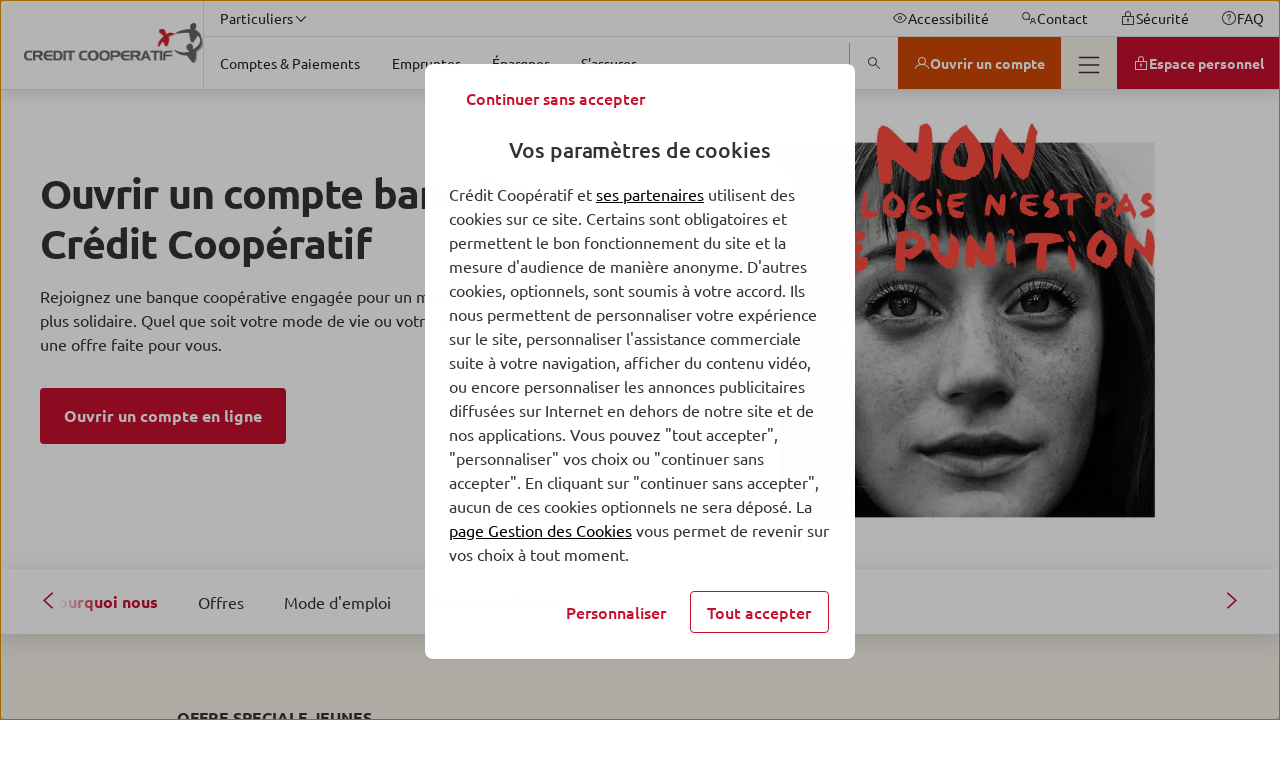

--- FILE ---
content_type: text/html; charset=UTF-8
request_url: https://www.credit-cooperatif.coop/comptes-paiements/ouvrir-un-compte/
body_size: 65759
content:
<!DOCTYPE html>
<html lang="fr-FR" class="no-focus-outline flexbox">

<head>
	<meta charset="UTF-8">
	<meta http-equiv="x-ua-compatible" content="ie=edge">
	<meta content="width=device-width, initial-scale=1, shrink-to-fit=no" name="viewport">

	<meta name='robots' content='index, follow, max-image-preview:large, max-snippet:-1, max-video-preview:-1' />
	<style>img:is([sizes="auto" i], [sizes^="auto," i]) { contain-intrinsic-size: 3000px 1500px }</style>
	
	<title>Ouvrir un compte bancaire au Crédit Coopératif</title>
	<meta name="description" content="Rejoignez une banque coop&eacute;rative engag&eacute;e pour un monde plus durable et plus solidaire. Il y a une offre faite pour vous." />
	<link rel="canonical" href="https://www.credit-cooperatif.coop/comptes-paiements/ouvrir-un-compte/" />
	<meta property="og:locale" content="fr_FR" />
	<meta property="og:type" content="article" />
	<meta property="og:title" content="Ouvrir un compte bancaire au Cr&eacute;dit Coop&eacute;ratif" />
	<meta property="og:description" content="Rejoignez une banque coop&eacute;rative engag&eacute;e pour un monde plus durable et plus solidaire. Il y a une offre faite pour vous." />
	<meta property="og:url" content="https://www.credit-cooperatif.coop/comptes-paiements/ouvrir-un-compte/" />
	<meta property="og:site_name" content="Cr&eacute;dit Coop&eacute;ratif" />
	<meta property="article:modified_time" content="2026-01-05T16:53:28+00:00" />
	<meta property="og:image" content="https://ce-prod.cloudimg.io/_images_/app/uploads/sites/19/2025/05/15153914/ccoop-noto-25-960x580-ecologie.jpg" />
	<meta property="og:image:width" content="960" />
	<meta property="og:image:height" content="580" />
	<meta property="og:image:type" content="image/jpeg" />
	<meta name="twitter:card" content="summary_large_image" />
	<meta name="twitter:title" content="Ouvrir un compte bancaire au Cr&eacute;dit Coop&eacute;ratif" />
	<script type="application/ld+json" class="yoast-schema-graph">{"@context":"https://schema.org","@graph":[{"@type":"WebPage","@id":"https://www.credit-cooperatif.coop/comptes-paiements/ouvrir-un-compte/","url":"https://www.credit-cooperatif.coop/comptes-paiements/ouvrir-un-compte/","name":"Ouvrir un compte bancaire au Crédit Coopératif","isPartOf":{"@id":"https://www.credit-cooperatif.coop/#website"},"primaryImageOfPage":{"@id":"https://www.credit-cooperatif.coop/comptes-paiements/ouvrir-un-compte/#primaryimage"},"image":{"@id":"https://www.credit-cooperatif.coop/comptes-paiements/ouvrir-un-compte/#primaryimage"},"thumbnailUrl":"https://www.img.credit-cooperatif.coop/app/uploads/sites/19/2025/05/15153914/ccoop-noto-25-960x580-ecologie.jpg","datePublished":"2022-01-31T13:35:22+00:00","dateModified":"2026-01-05T16:53:28+00:00","description":"Rejoignez une banque coopérative engagée pour un monde plus durable et plus solidaire. Il y a une offre faite pour vous.","breadcrumb":{"@id":"https://www.credit-cooperatif.coop/comptes-paiements/ouvrir-un-compte/#breadcrumb"},"inLanguage":"fr-FR","potentialAction":[{"@type":"ReadAction","target":["https://www.credit-cooperatif.coop/comptes-paiements/ouvrir-un-compte/"]}]},{"@type":"ImageObject","inLanguage":"fr-FR","@id":"https://www.credit-cooperatif.coop/comptes-paiements/ouvrir-un-compte/#primaryimage","url":"https://ce-prod.cloudimg.io/_images_/app/uploads/sites/19/2025/05/15153914/ccoop-noto-25-960x580-ecologie.jpg?gravity=auto&optipress=2","contentUrl":"https://www.img.credit-cooperatif.coop/app/uploads/sites/19/2025/05/15153914/ccoop-noto-25-960x580-ecologie.jpg","width":960,"height":580},{"@type":"BreadcrumbList","@id":"https://www.credit-cooperatif.coop/comptes-paiements/ouvrir-un-compte/#breadcrumb","itemListElement":[{"@type":"ListItem","position":1,"name":"Particuliers","item":"https://www.credit-cooperatif.coop/"},{"@type":"ListItem","position":2,"name":"Comptes & Paiements","item":"https://www.credit-cooperatif.coop/comptes-paiements/"},{"@type":"ListItem","position":3,"name":"Ouvrir un compte ban..."}]},{"@type":"WebSite","@id":"https://www.credit-cooperatif.coop/#website","url":"https://www.credit-cooperatif.coop/","name":"Crédit Coopératif","description":"Un site utilisant BPCE Sites","publisher":{"@id":"https://www.credit-cooperatif.coop/#organization"},"inLanguage":"fr-FR"},{"@type":"Organization","@id":"https://www.credit-cooperatif.coop/#organization","name":"Crédit Coopératif","url":"https://www.credit-cooperatif.coop/","logo":{"@type":"ImageObject","inLanguage":"fr-FR","@id":"https://www.credit-cooperatif.coop/#/schema/logo/image/","url":"https://ce-prod.cloudimg.io/_images_/app/uploads/sites/19/2023/04/06113140/logo-credit-cooperatif-400x80-1.png?gravity=auto&optipress=2","contentUrl":"https://www.img.credit-cooperatif.coop/app/uploads/sites/19/2023/04/06113140/logo-credit-cooperatif-400x80-1.png","width":400,"height":80,"caption":"Crédit Coopératif"},"image":{"@id":"https://www.credit-cooperatif.coop/#/schema/logo/image/"}}]}</script>


<link rel='dns-prefetch' href='//www.credit-cooperatif.coop' />
<link rel='dns-prefetch' href='//ce-prod.cloudimg.io' />
<script id="faq-redirect-script-js-extra">
var redirectData = {"targetUrl":"https:\/\/www.credit-cooperatif.coop\/faq-particuliers\/"};
</script>
<script src="https://www.credit-cooperatif.coop/app/plugins/bpce-third-party/assets/js/faq-redirect.min.js?ver=8.103.0" id="faq-redirect-script-js"></script>
<link rel='stylesheet' id='bpce-revisionary-css' href='https://www.credit-cooperatif.coop/app/plugins/bpce-revisionary-pro/assets/css/custom-revisionary-display.min.css?ver=8.103.0' media='all' />
<link rel='stylesheet' id='bpce-treepage-css' href='https://www.credit-cooperatif.coop/app/plugins/bpce-treepage/assets/css/hide-button.css?ver=8.103.0' media='all' />
<style id='global-styles-inline-css'>
:root{--wp--preset--aspect-ratio--square: 1;--wp--preset--aspect-ratio--4-3: 4/3;--wp--preset--aspect-ratio--3-4: 3/4;--wp--preset--aspect-ratio--3-2: 3/2;--wp--preset--aspect-ratio--2-3: 2/3;--wp--preset--aspect-ratio--16-9: 16/9;--wp--preset--aspect-ratio--9-16: 9/16;--wp--preset--color--black: #000000;--wp--preset--color--cyan-bluish-gray: #abb8c3;--wp--preset--color--white: #ffffff;--wp--preset--color--pale-pink: #f78da7;--wp--preset--color--vivid-red: #cf2e2e;--wp--preset--color--luminous-vivid-orange: #ff6900;--wp--preset--color--luminous-vivid-amber: #fcb900;--wp--preset--color--light-green-cyan: #7bdcb5;--wp--preset--color--vivid-green-cyan: #00d084;--wp--preset--color--pale-cyan-blue: #8ed1fc;--wp--preset--color--vivid-cyan-blue: #0693e3;--wp--preset--color--vivid-purple: #9b51e0;--wp--preset--gradient--vivid-cyan-blue-to-vivid-purple: linear-gradient(135deg,rgba(6,147,227,1) 0%,rgb(155,81,224) 100%);--wp--preset--gradient--light-green-cyan-to-vivid-green-cyan: linear-gradient(135deg,rgb(122,220,180) 0%,rgb(0,208,130) 100%);--wp--preset--gradient--luminous-vivid-amber-to-luminous-vivid-orange: linear-gradient(135deg,rgba(252,185,0,1) 0%,rgba(255,105,0,1) 100%);--wp--preset--gradient--luminous-vivid-orange-to-vivid-red: linear-gradient(135deg,rgba(255,105,0,1) 0%,rgb(207,46,46) 100%);--wp--preset--gradient--very-light-gray-to-cyan-bluish-gray: linear-gradient(135deg,rgb(238,238,238) 0%,rgb(169,184,195) 100%);--wp--preset--gradient--cool-to-warm-spectrum: linear-gradient(135deg,rgb(74,234,220) 0%,rgb(151,120,209) 20%,rgb(207,42,186) 40%,rgb(238,44,130) 60%,rgb(251,105,98) 80%,rgb(254,248,76) 100%);--wp--preset--gradient--blush-light-purple: linear-gradient(135deg,rgb(255,206,236) 0%,rgb(152,150,240) 100%);--wp--preset--gradient--blush-bordeaux: linear-gradient(135deg,rgb(254,205,165) 0%,rgb(254,45,45) 50%,rgb(107,0,62) 100%);--wp--preset--gradient--luminous-dusk: linear-gradient(135deg,rgb(255,203,112) 0%,rgb(199,81,192) 50%,rgb(65,88,208) 100%);--wp--preset--gradient--pale-ocean: linear-gradient(135deg,rgb(255,245,203) 0%,rgb(182,227,212) 50%,rgb(51,167,181) 100%);--wp--preset--gradient--electric-grass: linear-gradient(135deg,rgb(202,248,128) 0%,rgb(113,206,126) 100%);--wp--preset--gradient--midnight: linear-gradient(135deg,rgb(2,3,129) 0%,rgb(40,116,252) 100%);--wp--preset--font-size--small: 13px;--wp--preset--font-size--medium: 20px;--wp--preset--font-size--large: 36px;--wp--preset--font-size--x-large: 42px;--wp--preset--spacing--20: 0.44rem;--wp--preset--spacing--30: 0.67rem;--wp--preset--spacing--40: 1rem;--wp--preset--spacing--50: 1.5rem;--wp--preset--spacing--60: 2.25rem;--wp--preset--spacing--70: 3.38rem;--wp--preset--spacing--80: 5.06rem;--wp--preset--shadow--natural: 6px 6px 9px rgba(0, 0, 0, 0.2);--wp--preset--shadow--deep: 12px 12px 50px rgba(0, 0, 0, 0.4);--wp--preset--shadow--sharp: 6px 6px 0px rgba(0, 0, 0, 0.2);--wp--preset--shadow--outlined: 6px 6px 0px -3px rgba(255, 255, 255, 1), 6px 6px rgba(0, 0, 0, 1);--wp--preset--shadow--crisp: 6px 6px 0px rgba(0, 0, 0, 1);}:where(body) { margin: 0; }.wp-site-blocks > .alignleft { float: left; margin-right: 2em; }.wp-site-blocks > .alignright { float: right; margin-left: 2em; }.wp-site-blocks > .aligncenter { justify-content: center; margin-left: auto; margin-right: auto; }:where(.is-layout-flex){gap: 0.5em;}:where(.is-layout-grid){gap: 0.5em;}.is-layout-flow > .alignleft{float: left;margin-inline-start: 0;margin-inline-end: 2em;}.is-layout-flow > .alignright{float: right;margin-inline-start: 2em;margin-inline-end: 0;}.is-layout-flow > .aligncenter{margin-left: auto !important;margin-right: auto !important;}.is-layout-constrained > .alignleft{float: left;margin-inline-start: 0;margin-inline-end: 2em;}.is-layout-constrained > .alignright{float: right;margin-inline-start: 2em;margin-inline-end: 0;}.is-layout-constrained > .aligncenter{margin-left: auto !important;margin-right: auto !important;}.is-layout-constrained > :where(:not(.alignleft):not(.alignright):not(.alignfull)){margin-left: auto !important;margin-right: auto !important;}body .is-layout-flex{display: flex;}.is-layout-flex{flex-wrap: wrap;align-items: center;}.is-layout-flex > :is(*, div){margin: 0;}body .is-layout-grid{display: grid;}.is-layout-grid > :is(*, div){margin: 0;}body{padding-top: 0px;padding-right: 0px;padding-bottom: 0px;padding-left: 0px;}a:where(:not(.wp-element-button)){text-decoration: underline;}:root :where(.wp-element-button, .wp-block-button__link){background-color: #32373c;border-width: 0;color: #fff;font-family: inherit;font-size: inherit;line-height: inherit;padding: calc(0.667em + 2px) calc(1.333em + 2px);text-decoration: none;}.has-black-color{color: var(--wp--preset--color--black) !important;}.has-cyan-bluish-gray-color{color: var(--wp--preset--color--cyan-bluish-gray) !important;}.has-white-color{color: var(--wp--preset--color--white) !important;}.has-pale-pink-color{color: var(--wp--preset--color--pale-pink) !important;}.has-vivid-red-color{color: var(--wp--preset--color--vivid-red) !important;}.has-luminous-vivid-orange-color{color: var(--wp--preset--color--luminous-vivid-orange) !important;}.has-luminous-vivid-amber-color{color: var(--wp--preset--color--luminous-vivid-amber) !important;}.has-light-green-cyan-color{color: var(--wp--preset--color--light-green-cyan) !important;}.has-vivid-green-cyan-color{color: var(--wp--preset--color--vivid-green-cyan) !important;}.has-pale-cyan-blue-color{color: var(--wp--preset--color--pale-cyan-blue) !important;}.has-vivid-cyan-blue-color{color: var(--wp--preset--color--vivid-cyan-blue) !important;}.has-vivid-purple-color{color: var(--wp--preset--color--vivid-purple) !important;}.has-black-background-color{background-color: var(--wp--preset--color--black) !important;}.has-cyan-bluish-gray-background-color{background-color: var(--wp--preset--color--cyan-bluish-gray) !important;}.has-white-background-color{background-color: var(--wp--preset--color--white) !important;}.has-pale-pink-background-color{background-color: var(--wp--preset--color--pale-pink) !important;}.has-vivid-red-background-color{background-color: var(--wp--preset--color--vivid-red) !important;}.has-luminous-vivid-orange-background-color{background-color: var(--wp--preset--color--luminous-vivid-orange) !important;}.has-luminous-vivid-amber-background-color{background-color: var(--wp--preset--color--luminous-vivid-amber) !important;}.has-light-green-cyan-background-color{background-color: var(--wp--preset--color--light-green-cyan) !important;}.has-vivid-green-cyan-background-color{background-color: var(--wp--preset--color--vivid-green-cyan) !important;}.has-pale-cyan-blue-background-color{background-color: var(--wp--preset--color--pale-cyan-blue) !important;}.has-vivid-cyan-blue-background-color{background-color: var(--wp--preset--color--vivid-cyan-blue) !important;}.has-vivid-purple-background-color{background-color: var(--wp--preset--color--vivid-purple) !important;}.has-black-border-color{border-color: var(--wp--preset--color--black) !important;}.has-cyan-bluish-gray-border-color{border-color: var(--wp--preset--color--cyan-bluish-gray) !important;}.has-white-border-color{border-color: var(--wp--preset--color--white) !important;}.has-pale-pink-border-color{border-color: var(--wp--preset--color--pale-pink) !important;}.has-vivid-red-border-color{border-color: var(--wp--preset--color--vivid-red) !important;}.has-luminous-vivid-orange-border-color{border-color: var(--wp--preset--color--luminous-vivid-orange) !important;}.has-luminous-vivid-amber-border-color{border-color: var(--wp--preset--color--luminous-vivid-amber) !important;}.has-light-green-cyan-border-color{border-color: var(--wp--preset--color--light-green-cyan) !important;}.has-vivid-green-cyan-border-color{border-color: var(--wp--preset--color--vivid-green-cyan) !important;}.has-pale-cyan-blue-border-color{border-color: var(--wp--preset--color--pale-cyan-blue) !important;}.has-vivid-cyan-blue-border-color{border-color: var(--wp--preset--color--vivid-cyan-blue) !important;}.has-vivid-purple-border-color{border-color: var(--wp--preset--color--vivid-purple) !important;}.has-vivid-cyan-blue-to-vivid-purple-gradient-background{background: var(--wp--preset--gradient--vivid-cyan-blue-to-vivid-purple) !important;}.has-light-green-cyan-to-vivid-green-cyan-gradient-background{background: var(--wp--preset--gradient--light-green-cyan-to-vivid-green-cyan) !important;}.has-luminous-vivid-amber-to-luminous-vivid-orange-gradient-background{background: var(--wp--preset--gradient--luminous-vivid-amber-to-luminous-vivid-orange) !important;}.has-luminous-vivid-orange-to-vivid-red-gradient-background{background: var(--wp--preset--gradient--luminous-vivid-orange-to-vivid-red) !important;}.has-very-light-gray-to-cyan-bluish-gray-gradient-background{background: var(--wp--preset--gradient--very-light-gray-to-cyan-bluish-gray) !important;}.has-cool-to-warm-spectrum-gradient-background{background: var(--wp--preset--gradient--cool-to-warm-spectrum) !important;}.has-blush-light-purple-gradient-background{background: var(--wp--preset--gradient--blush-light-purple) !important;}.has-blush-bordeaux-gradient-background{background: var(--wp--preset--gradient--blush-bordeaux) !important;}.has-luminous-dusk-gradient-background{background: var(--wp--preset--gradient--luminous-dusk) !important;}.has-pale-ocean-gradient-background{background: var(--wp--preset--gradient--pale-ocean) !important;}.has-electric-grass-gradient-background{background: var(--wp--preset--gradient--electric-grass) !important;}.has-midnight-gradient-background{background: var(--wp--preset--gradient--midnight) !important;}.has-small-font-size{font-size: var(--wp--preset--font-size--small) !important;}.has-medium-font-size{font-size: var(--wp--preset--font-size--medium) !important;}.has-large-font-size{font-size: var(--wp--preset--font-size--large) !important;}.has-x-large-font-size{font-size: var(--wp--preset--font-size--x-large) !important;}
:where(.wp-block-post-template.is-layout-flex){gap: 1.25em;}:where(.wp-block-post-template.is-layout-grid){gap: 1.25em;}
:where(.wp-block-columns.is-layout-flex){gap: 2em;}:where(.wp-block-columns.is-layout-grid){gap: 2em;}
:root :where(.wp-block-pullquote){font-size: 1.5em;line-height: 1.6;}
</style>
<link rel='stylesheet' id='bpce-block-core-youtube-css' href='https://www.credit-cooperatif.coop/app/plugins/bpce-block-core-youtube/assets/css/youtube-consent.min.css?ver=8.103.0' media='all' />
<link rel='stylesheet' id='bpce-core-css' href='https://www.credit-cooperatif.coop/app/themes/ccoop-child/css/app.css?ver=8.103.0' media='all' />
<link rel='stylesheet' id='bpce-all-core-1-tablet-css' href='https://www.credit-cooperatif.coop/app/themes/bpce/css/all-core-1-tablet.css?ver=8.103.0' media='screen and (min-width:600px) and (max-width:959px)' />
<link rel='stylesheet' id='bpce-all-core-2-desktop-only-css' href='https://www.credit-cooperatif.coop/app/themes/bpce/css/all-core-2-desktop-only.css?ver=8.103.0' media='screen and (min-width:960px) and (max-width:1279px)' />
<link rel='stylesheet' id='bpce-all-core-3-desktop-css' href='https://www.credit-cooperatif.coop/app/themes/bpce/css/all-core-3-desktop.css?ver=8.103.0' media='screen and (min-width:1280px)' />
<link rel='stylesheet' id='bpce-all-core-4-stretchscreen-css' href='https://www.credit-cooperatif.coop/app/themes/bpce/css/all-core-4-stretchscreen.css?ver=8.103.0' media='screen and (min-width:1440px)' />
<link rel='stylesheet' id='bpce-all-core-5-widescreen-css' href='https://www.credit-cooperatif.coop/app/themes/bpce/css/all-core-5-widescreen.css?ver=8.103.0' media='screen and (min-width:1920px)' />
<link rel='stylesheet' id='bpce-all-core-6-before-tablet-css' href='https://www.credit-cooperatif.coop/app/themes/bpce/css/all-core-6-before-tablet.css?ver=8.103.0' media='screen and (max-width:959px)' />
<link rel='stylesheet' id='bpce-all-core-7-mobile-css' href='https://www.credit-cooperatif.coop/app/themes/bpce/css/all-core-7-mobile.css?ver=8.103.0' media='screen and (max-width:599px)' />
<link rel='stylesheet' id='bpce-all-core-8-print-css' href='https://www.credit-cooperatif.coop/app/themes/bpce/css/all-core-8-print.css?ver=8.103.0' media='print' />
	<meta name="format-detection" content="telephone=no">
	<link rel="icon" href="https://ce-prod.cloudimg.io/_images_/app/uploads/sites/19/2022/01/27155944/ccoop-logo-header-miniature.png?func=bound&amp;w=32&amp;h=32&amp;gravity=auto&amp;optipress=2" sizes="32x32" />
<link rel="icon" href="https://ce-prod.cloudimg.io/_images_/app/uploads/sites/19/2022/01/27155944/ccoop-logo-header-miniature.png?func=bound&amp;w=100&amp;h=100&amp;gravity=auto&amp;optipress=2" sizes="192x192" />
<link rel="apple-touch-icon" href="https://ce-prod.cloudimg.io/_images_/app/uploads/sites/19/2022/01/27155944/ccoop-logo-header-miniature.png?func=bound&amp;w=100&amp;h=100&amp;gravity=auto&amp;optipress=2" />
<meta name="msapplication-TileImage" content="https://ce-prod.cloudimg.io/_images_/app/uploads/sites/19/2022/01/27155944/ccoop-logo-header-miniature.png?func=bound&amp;w=100&amp;h=100&amp;gravity=auto&amp;optipress=2" />
<script>var __uzdbm_1 = "5ab971d9-768c-41ad-ae27-1d09de3ef284";var __uzdbm_2 = "NTViODk2MzQtY3B6di00NzRkLTkxZjctOGFjOWRlMWMxNjU3JDMuMTQ0LjIyLjQ2";var __uzdbm_3 = "7f90005ab971d9-768c-41ad-ae27-1d09de3ef2841-17700517872430-002cee13b3e2afbcc2e10";var __uzdbm_4 = "false";var __uzdbm_5 = "uzmx";var __uzdbm_6 = "7f900077d48ba0-61de-43ee-b1c5-241c8bcf27ff1-17700517872430-2504547bf38cc17710";var __uzdbm_7 = "credit-cooperatif.coop";</script> <script>   (function (w, d, e, u, c, g, a, b) {     w["SSJSConnectorObj"] = w["SSJSConnectorObj"] || {       ss_cid: c,       domain_info: "auto",     };     w[g] = function (i, j) {       w["SSJSConnectorObj"][i] = j;     };     a = d.createElement(e);     a.async = true;     if (       navigator.userAgent.indexOf('MSIE') !== -1 ||       navigator.appVersion.indexOf('Trident/') > -1     ) {       u = u.replace("/advanced/", "/advanced/ie/");     }     a.src = u;     b = d.getElementsByTagName(e)[0];     b.parentNode.insertBefore(a, b);   })(     window, document, "script", "https://www.credit-cooperatif.coop/18f5227b-e27b-445a-a53f-f845fbe69b40/stormcaster.js", "cpzx", "ssConf"   );   ssConf("c1", "https://www.credit-cooperatif.coop");   ssConf("c3", "c99a4269-161c-4242-a3f0-28d44fa6ce24");   ssConf("au", "credit-cooperatif.coop");   ssConf("cu", "validate.perfdrive.com, ssc"); </script></head>

<body class="wp-singular page-template page-template-templates page-template-template-product page-template-templatestemplate-product-php page page-id-4326 page-child parent-pageid-1899 wp-theme-bpce wp-child-theme-ccoop-child">
<script type="text/javascript">
	var datalayer = {
    "pages": {
        "pageName": " : ouvrir un compte",
        "applicationType": "site",
        "applicationName": "wordpress",
        "CodeEnttGrpe": "CCOOP",
        "marche": "particuliers",
        "univers": "part comptes",
        "segmentMarche": "",
        "siteName": "credit cooperatif",
        "pageType": "produit",
        "template": "produit",
        "espace": "portail",
        "display": "",
        "fonctionnalite": "",
        "urlPopinCookiePME": ""
    },
    "evenement": {
        "event": "event23"
    },
    "custom": {
        "typedesuccesportail": "visibilite",
        "nomDeSite": "credit cooperatif"
    },
    "produits": {
        "code": "ouvrir un compte",
        "gamme": ""
    }
};

		(function (a, b, c, d) {
		a = '//tags.tiqcdn.com/utag/caisse-epargne/ccoop/prod/utag.js';
		b = document;
		c = 'script';
		d = b.createElement(c);
		d.src = a;
		d.type = 'text/java' + c;
		d.async = true;
		a = b.getElementsByTagName(c)[0];
		a.parentNode.insertBefore(d, a)
	})();
		</script>

<dialog class="block-modal-region" id="block-modal-region" aria-hidden="true">
	<div id="form-modal" class="form-modal-main">
		<div class="block-modal-wrapper">
			<div class="bpce-header bpce-header-with-background bpce-header-with-border-bottom">
				<div class="bpce-header-left">
					<button type="button" id="form-return-button"
							class="bpce-header-back bpce-button bpce-button-secondary bpce-button-icon-only bpce-button-no-border"
							aria-label="Bouton de retour">
						<svg class="icon svg-icon icon_chevron_left" aria-hidden="true" width="24" height="24" viewbox="0 0 512 512" xmlns="http://www.w3.org/2000/svg"><path d="M143.987 255.997c0-4.528 1.92-8.864 5.296-11.888l160-144c6.56-5.904 16.688-5.376 22.592 1.184 5.936 6.544 5.408 16.672-1.2 22.592L183.907 255.997l146.768 132.112c6.576 5.904 7.088 16.032 1.2 22.592-5.904 6.576-16.032 7.104-22.592 1.184l-160-144a15.969 15.969 0 01-5.296-11.888" fill="#333" fill-rule="evenodd"/></svg>						<span class="bpce-header-back-label">Retour</span>
					</button>
				</div>
				<div class="bpce-header-middle">
					<div class="bpce-header-ellipsis-container">
						<span class="modal-title">Choisissez votre région</span>
					</div>
				</div>
				<div class="bpce-header-right">
					<button
							class="bpce-header-close bpce-button bpce-button-icon-only bpce-button-no-border"
							aria-label="Fermer choix de r&eacute;gion">
						<svg class="icon svg-icon icon_close" aria-hidden="true" width="24" height="24" viewbox="0 0 512 512" xmlns="http://www.w3.org/2000/svg"><path d="M278.626 256l132.688-132.688c6.256-6.256 6.256-16.368 0-22.624s-16.368-6.256-22.624 0L256.002 233.376 123.314 100.688c-6.256-6.256-16.368-6.256-22.624 0s-6.256 16.368 0 22.624L233.378 256 100.69 388.688c-6.256 6.256-6.256 16.368 0 22.624A15.956 15.956 0 00112.002 416c4.096 0 8.192-1.568 11.312-4.688l132.688-132.688L388.69 411.312A15.956 15.956 0 00400.002 416c4.096 0 8.192-1.568 11.312-4.688 6.256-6.256 6.256-16.368 0-22.624L278.626 256z" fill="#333" fill-rule="evenodd"/></svg>					</button>
				</div>
			</div>

			<form class="form-step" name="form-region-choice" action="#">
				<div class="formstep active" id="step_1">
					<div class="formstep-label">
						Nous vous proposons les offres les plus adaptées selon votre localisation.
					</div>

					<label for="zipcode" class="bpce-input">
						<span class="label-zipcode"> Saisissez votre code postal</span>
						<span class="bpce-input-container">
						   <input id="zipcode" class="bpce-input-field required" type="text" aria-label="code postal"/>
						   <span class="bpce-input-label">Code postal</span>
						   <svg class="zipcode-reset icon svg-icon icon_close" aria-hidden="true" width="24" height="24" viewbox="0 0 512 512" xmlns="http://www.w3.org/2000/svg"><path d="M278.626 256l132.688-132.688c6.256-6.256 6.256-16.368 0-22.624s-16.368-6.256-22.624 0L256.002 233.376 123.314 100.688c-6.256-6.256-16.368-6.256-22.624 0s-6.256 16.368 0 22.624L233.378 256 100.69 388.688c-6.256 6.256-6.256 16.368 0 22.624A15.956 15.956 0 00112.002 416c4.096 0 8.192-1.568 11.312-4.688l132.688-132.688L388.69 411.312A15.956 15.956 0 00400.002 416c4.096 0 8.192-1.568 11.312-4.688 6.256-6.256 6.256-16.368 0-22.624L278.626 256z" fill="#333" fill-rule="evenodd"/></svg>						   <input type="button" role="button" class="bpce-button bpce-button-secondary bpce-button-icon-only bpce-button-no-border zipcode-reset"
								  aria-label="Effacer le code postal"/>

					   </span>
						<p class="bpce-input-error-msg">Le code postal saisi est incorrect.</p>
					</label>

				</div>
				<div class="formstep" id="step_2">
					<div class="formstep-label">
						Afin de personnaliser votre expérience, merci de sélectionner le nom de votre agence bancaire. Nous avons plusieurs agences disponibles dans votre secteur.
					</div>

					<div class="bpce-radio">
						<label class="bpce-radio-label" for="bred">
							<input id="bred" name="agency" value="bred" class="bpce-radio-input"
								   type="radio"/>
							BRED-Banque Populaire
						</label>
						<label class="bpce-radio-label" for="bprp">
							<input id="bprp" name="agency" value="bprp" class="bpce-radio-input"
								   type="radio"/>
							Banque populaire Rives de Paris
						</label>
					</div>
				</div>
				<button class="bpce-button-primary bpce-button-disabled form-next-step" disabled
						id="form-next-step"
						data-next-text="Continuer"
						data-confirm-text="Confirmer et envoyer">
					<span>Continuer</span>
				</button>
			</form>
		</div>
	</div>
</dialog>

	<header id="header-v2"  class="header" role="banner">
				<div class="accesskeys">
			<a href="#content" class="link">Allez au contenu</a>
		</div>
		<div class="nav-wrapper">
			<nav role="navigation" class="menu-top" aria-label="Navigation principale">
	<div class="logo-wrapper is-hidden-touch">
		<span>
			<span class="is-hidden"></span>
			<a class="level-left" href="https://www.credit-cooperatif.coop/">
				<div class="wp-block-image is-hidden-widescreen">
	<!-- data-location="logo-mobile-contribuate-img" -->
<div class="wp-block-image">
    <figure>
        <picture>
            <source media="(max-width: 1279px)" data-srcset="https://ce-prod.cloudimg.io/_images_/app/uploads/sites/19/2022/01/27155944/ccoop-logo-header-miniature.png?func=bound&amp;w=100&amp;h=100&amp;gravity=auto&amp;optipress=2">

            <img
                    src="https://www.credit-cooperatif.coop/app/plugins/bpce-advanced-responsive-images/assets/transparent-pixel.png"
                    data-src="https://ce-prod.cloudimg.io/_images_/app/uploads/sites/19/2022/01/27155944/ccoop-logo-header-miniature.png?func=bound&amp;w=100&amp;h=100&amp;gravity=auto&amp;optipress=2"
                    class="lazyload logo" alt=" Cr&eacute;dit Coop&eacute;ratif - Aller &agrave; l'accueil"
                    data-srcset="https://ce-prod.cloudimg.io/_images_/app/uploads/sites/19/2022/01/27155944/ccoop-logo-header-miniature.png?func=bound&amp;w=100&amp;h=100&amp;gravity=auto&amp;optipress=2 1279w"
            />
        </picture>
    </figure>
</div>
</div>
<div class="wp-block-image is-hidden-touch is-hidden-desktop-only">
	<!-- data-location="logo-desktop-contribuate-img" -->
<div class="wp-block-image">
    <figure>
        <picture>
            <source media="(max-width: 1279px)" data-srcset="https://ce-prod.cloudimg.io/_images_/app/uploads/sites/19/2022/01/27155942/ccoop-logo-header.png?func=bound&amp;w=359&amp;h=80&amp;gravity=auto&amp;optipress=2">

            <img
                    src="https://www.credit-cooperatif.coop/app/plugins/bpce-advanced-responsive-images/assets/transparent-pixel.png"
                    data-src="https://ce-prod.cloudimg.io/_images_/app/uploads/sites/19/2022/01/27155942/ccoop-logo-header.png?func=bound&amp;w=359&amp;h=80&amp;gravity=auto&amp;optipress=2"
                    class="lazyload logo" alt=" Cr&eacute;dit Coop&eacute;ratif - Aller &agrave; l'accueil"
                    data-srcset="https://ce-prod.cloudimg.io/_images_/app/uploads/sites/19/2022/01/27155942/ccoop-logo-header.png?func=bound&amp;w=359&amp;h=80&amp;gravity=auto&amp;optipress=2 1279w"
            />
        </picture>
    </figure>
</div>
</div>

			</a>
		</span>
	</div>

	<div class="nav-content">
		<div class="nav-container nav-container-upper">
			<div class="nav-bar useful-links">
	<ul>
						<li>
			
<button id="nav-market" class="menu-item menu-button" aria-expanded="false" >
    <span class="button-inner">
        <span class="text">Particuliers</span><span class="icon-after" ><svg class="icon svg-icon icon_chevron_down" aria-hidden="true" width="24" height="24" viewbox="0 0 512 512" xmlns="http://www.w3.org/2000/svg"><path d="M255.997 352.013c-4.528 0-8.864-1.92-11.888-5.296l-144-160c-5.904-6.56-5.376-16.688 1.184-22.592 6.544-5.936 16.672-5.408 22.592 1.2l132.112 146.768 132.112-146.768c5.904-6.576 16.032-7.088 22.592-1.2 6.576 5.904 7.104 16.032 1.184 22.592l-144 160a15.969 15.969 0 01-11.888 5.296" fill="#333" fill-rule="evenodd"/></svg></span>
    </span>
</button>
<div
	id="menu-market-panel"
	class="menu-lv2-panel"
	aria-labelledby="nav-market"
	aria-hidden="true"
	role="menu"
>
	<div class="menu-panel">
		<div class="menu-panel-content">
			<div class="menu-level2">
				
<ul class="menu-level2">
		<li>
		<a href="https://www.credit-cooperatif.coop/votre-banque/une-autre-banque-est-possible/" class="menu-item"  role="menuitem">
					<span class="button-inner "> 
						<span class="text ">Votre Banque</span>
					</span>
				</a>	</li>
		<li>
		<a href="https://www.credit-cooperatif.coop/" class="menu-item"  role="menuitem">
					<span class="button-inner "> 
						<span class="text ">Particuliers</span>
					</span>
				</a>	</li>
		<li>
		<a href="https://www.credit-cooperatif.coop/associations-ess/" class="menu-item"  role="menuitem">
					<span class="button-inner "> 
						<span class="text ">Associations & ESS</span>
					</span>
				</a>	</li>
		<li>
		<a href="https://www.credit-cooperatif.coop/entreprises/" class="menu-item"  role="menuitem">
					<span class="button-inner "> 
						<span class="text ">Entreprises</span>
					</span>
				</a>	</li>
		<li>
		<a href="https://www.credit-cooperatif.coop/secteur-public-logement-social/" class="menu-item"  role="menuitem">
					<span class="button-inner "> 
						<span class="text ">Secteur Public & Logement Social</span>
					</span>
				</a>	</li>
		<li>
		<a href="https://www.credit-cooperatif.coop/societariat/" class="menu-item"  role="menuitem">
					<span class="button-inner "> 
						<span class="text ">Sociétariat</span>
					</span>
				</a>	</li>
	</ul>
			</div>
		</div>
	</div>
</div>
		</li>
						<li class="separator"></li>
				<li>
				<a href="https://www.credit-cooperatif.coop/votre-banque/accessibilite/" class="menu-item"  role="menuitem">
					<span class="button-inner "> <span class="icon-before"><svg class="icon svg-icon icon_eye" aria-hidden="true" width="24" height="24" viewbox="0 0 512 512" xmlns="http://www.w3.org/2000/svg"><path d="M255.998 96.002c122.176 0 217.44 145.136 221.44 151.312a16.044 16.044 0 010 17.376c-4 6.176-99.264 151.312-221.44 151.312-122.16 0-217.44-145.136-221.44-151.312a16.044 16.044 0 010-17.376c4-6.176 99.28-151.312 221.44-151.312zm0 32c-89.056 0-166.72 97.888-188.496 128 21.776 30.112 99.44 128 188.496 128 89.072 0 166.72-97.888 188.496-128-21.776-30.112-99.424-128-188.496-128zm.005 64c35.296 0 64 28.704 64 64s-28.704 64-64 64-64-28.704-64-64 28.704-64 64-64zm0 32c-17.648 0-32 14.352-32 32s14.352 32 32 32 32-14.352 32-32-14.352-32-32-32z" fill="#333" fill-rule="evenodd"/></svg></span>
						<span class="text ">Accessibilité</span>
					</span>
				</a>		</li>
						<li>
				<a href="https://www.credit-cooperatif.coop/nous-contacter/" class="menu-item"  role="menuitem">
					<span class="button-inner "> <span class="icon-before"><svg class="icon svg-icon icon_chat" aria-hidden="true" width="24" height="24" viewbox="0 0 512 512" xmlns="http://www.w3.org/2000/svg"><path d="M384 255.998c35.28 0 64 28.704 64 64 0 16.832-6.656 32.032-17.312 43.472 16.816 8.32 31.36 20.592 40.848 36.224 8.4 13.84 8.496 30.592 8.464 32.464-.096 8.784-7.216 15.84-16 15.84h-.16c-8.816-.096-15.872-7.28-15.84-16.096 0-2.464-.752-10.496-3.84-15.584-11.904-19.648-35.504-32.32-60.16-32.32-24.64 0-48.256 12.688-60.176 32.32-3.104 5.088-3.824 13.184-3.824 15.616-.032 8.816-7.152 16-15.952 16H304c-8.784 0-15.92-6.992-16-15.776l-.001-.06v-.33c.015-3.15.501-18.926 8.481-32.074 9.488-15.616 24.032-27.888 40.832-36.224C326.656 352.03 320 336.83 320 319.998c0-35.296 28.704-64 64-64zm0 32c-17.648 0-32 14.352-32 32s14.352 32 32 32 32-14.352 32-32-14.352-32-32-32zM160.005 64.003c70.576 0 128 57.424 128 128 0 20.928-5.456 41.28-16.208 60.592l15.392 46.352a16.05 16.05 0 01-3.984 16.48 16.03 16.03 0 01-11.2 4.576c-1.808 0-3.6-.304-5.344-.928l-45.088-15.952c-19.76 11.2-40.432 16.88-61.568 16.88-70.576 0-128-57.424-128-128s57.424-128 128-128zm0 32c-52.944 0-96 43.056-96 96 0 52.928 43.056 96 96 96 17.392 0 34.608-5.376 51.184-15.968a15.927 15.927 0 0113.952-1.6l21.376 7.568-7.392-22.24a15.977 15.977 0 011.648-13.568c10.096-16.08 15.232-32.96 15.232-50.192 0-52.944-43.072-96-96-96z" fill="#333" fill-rule="evenodd"/></svg></span>
						<span class="text ">Contact</span>
					</span>
				</a>		</li>
						<li>
				<a href="https://www.credit-cooperatif.coop/votre-banque/securite/" class="menu-item"  role="menuitem">
					<span class="button-inner "> <span class="icon-before"><svg class="icon svg-icon icon_secure" aria-hidden="true" width="24" height="24" viewbox="0 0 512 512" xmlns="http://www.w3.org/2000/svg"><path d="M256 32c52.944 0 96 43.056 96 96v64h80c8.848 0 16 7.152 16 16v256c0 8.848-7.152 16-16 16H80c-8.848 0-16-7.152-16-16V208c0-8.848 7.152-16 16-16h80v-64c0-52.944 43.056-96 96-96zm160 192H96v224h320V224zm-160 48c17.664 0 32 14.336 32 32 0 11.712-6.608 21.52-16 27.088V384c0 8.848-7.152 16-16 16-8.848 0-16-7.152-16-16v-52.912c-9.392-5.568-16-15.376-16-27.088 0-17.664 14.336-32 32-32zm0-208c-35.296 0-64 28.704-64 64v64h128v-64c0-35.296-28.704-64-64-64z" fill="#333" fill-rule="evenodd"/></svg></span>
						<span class="text ">Sécurité</span>
					</span>
				</a>		</li>
						<li>
				<span class="menu-item lnk"  role="link" rel="aHR0cHM6Ly93d3cuY3JlZGl0LWNvb3BlcmF0aWYuY29vcC9mYXEtcGFydGljdWxpZXJzLw==" tabindex="0">
					<span class="button-inner "> <span class="icon-before"><svg class="icon svg-icon icon_help" aria-hidden="true" width="24" height="24" viewbox="0 0 512 512" xmlns="http://www.w3.org/2000/svg"><path d="M256 32c123.52 0 224 100.48 224 224S379.52 480 256 480 32 379.52 32 256 132.48 32 256 32zm0 32C150.128 64 64 150.128 64 256s86.128 192 192 192 192-86.128 192-192S361.872 64 256 64zm0 288c8.832 0 16 7.152 16 16 0 8.848-7.168 16-16 16s-16-7.152-16-16c0-8.848 7.168-16 16-16zm.006-224c35.296 0 64 28.704 64 64 0 20.288-11.824 34.432-20.688 43.312-13.232 13.216-26.512 31.216-27.328 37.056l-.256 31.76c-.08 8.8-7.216 15.872-16 15.872h-.128c-8.848-.08-15.952-7.296-15.872-16.128l.272-32c0-20.864 28.064-50.576 36.688-59.184 7.92-7.936 11.312-14.128 11.312-20.688 0-17.648-14.368-32-32-32-17.648 0-32 14.352-32 32 0 8.848-7.168 16-16 16-8.848 0-16-7.152-16-16 0-35.296 28.704-64 64-64z" fill="#333" fill-rule="evenodd"/></svg></span>
						<span class="text ">FAQ</span>
					</span>
				</span>		</li>
					</ul>
</div>
		</div>
		<div class="nav-container nav-container-lower">
			<div class="mobile-logo-wrapper wp-block-image">
				<span class="is-hidden"></span>
				<a class="level-left" href="https://www.credit-cooperatif.coop/">
				<!-- data-location="logo-mobile-contribuate-img" -->
<div class="wp-block-image">
    <figure>
        <picture>
            <source media="(max-width: 1279px)" data-srcset="https://ce-prod.cloudimg.io/_images_/app/uploads/sites/19/2022/01/27155944/ccoop-logo-header-miniature.png?func=bound&amp;w=100&amp;h=100&amp;gravity=auto&amp;optipress=2">

            <img
                    src="https://www.credit-cooperatif.coop/app/plugins/bpce-advanced-responsive-images/assets/transparent-pixel.png"
                    data-src="https://ce-prod.cloudimg.io/_images_/app/uploads/sites/19/2022/01/27155944/ccoop-logo-header-miniature.png?func=bound&amp;w=100&amp;h=100&amp;gravity=auto&amp;optipress=2"
                    class="lazyload logo" alt=" Cr&eacute;dit Coop&eacute;ratif - Aller &agrave; l'accueil"
                    data-srcset="https://ce-prod.cloudimg.io/_images_/app/uploads/sites/19/2022/01/27155944/ccoop-logo-header-miniature.png?func=bound&amp;w=100&amp;h=100&amp;gravity=auto&amp;optipress=2 1279w"
            />
        </picture>
    </figure>
</div>
				</a>
			</div>
			
<div class="nav-bar your-needs is-hidden-touch" aria-label="Vos besoins">
	<ul class="menu-level1">
		<li>
			
<button id="menu-lv1-0" class="menu-item menu-button" aria-expanded="false" >
    <span class="button-inner">
        <span class="text">Comptes & Paiements</span>
    </span>
</button><div
		id="menu-lv1-0-panel"
		class="menu-lv2-panel"
		aria-labelledby="menu-lv1-0"
		aria-hidden="true"
>
	<div class="menu-panel">
		<div class="menu-panel-content">
			<ul class="menu-level2">
								<li>
					<a href="https://www.credit-cooperatif.coop/comptes-paiements/forfait-jeunes/" class="menu-item" >
					<span class="button-inner "> 
						<span class="text ">Choisir votre forfait jeunes 18-25</span>
					</span>
				</a>									</li>
								<li>
					<a href="https://www.credit-cooperatif.coop/comptes-paiements/choisir-votre-forfait/" class="menu-item" >
					<span class="button-inner "> 
						<span class="text ">Choisir votre forfait</span>
					</span>
				</a>									</li>
								<li>
					<a href="https://www.credit-cooperatif.coop/comptes-paiements/carte-agir/" class="menu-item" >
					<span class="button-inner "> 
						<span class="text ">Sélectionner votre carte Agir</span>
					</span>
				</a>									</li>
								<li>
					<a href="https://www.credit-cooperatif.coop/comptes-paiements/banque-distance/" class="menu-item" >
					<span class="button-inner "> 
						<span class="text ">Votre banque à distance</span>
					</span>
				</a>									</li>
							</ul>
		</div>
			</div>
</div>
		</li>
		<li>
			
<button id="menu-lv1-1" class="menu-item menu-button" aria-expanded="false" >
    <span class="button-inner">
        <span class="text">Emprunter</span>
    </span>
</button><div
		id="menu-lv1-1-panel"
		class="menu-lv2-panel"
		aria-labelledby="menu-lv1-1"
		aria-hidden="true"
>
	<div class="menu-panel">
		<div class="menu-panel-content">
			<ul class="menu-level2">
								<li>
					<a href="https://www.credit-cooperatif.coop/emprunter/financer-votre-projet-immobilier/" class="menu-item" >
					<span class="button-inner "> 
						<span class="text ">Financer votre projet immobilier</span>
					</span>
				</a>									</li>
								<li>
					<a href="https://www.credit-cooperatif.coop/emprunter/chez-vous-vert/" class="menu-item" >
					<span class="button-inner "> 
						<span class="text ">Vous lancer dans un projet d'éco-rénovation ou écohabitat</span>
					</span>
				</a>									</li>
								<li>
					<a href="https://www.credit-cooperatif.coop/emprunter/pret-mobilite-durable/" class="menu-item" >
					<span class="button-inner "> 
						<span class="text ">Passer à une mobilité plus durable</span>
					</span>
				</a>									</li>
								<li>
					<a href="https://www.credit-cooperatif.coop/emprunter/donner-vie-projets-personnels/" class="menu-item" >
					<span class="button-inner "> 
						<span class="text ">Financer d'autres projets personnels</span>
					</span>
				</a>									</li>
								<li>
					<a href="https://www.credit-cooperatif.coop/emprunter/pret-etudiant/" class="menu-item" >
					<span class="button-inner "> 
						<span class="text ">Financer vos études</span>
					</span>
				</a>									</li>
							</ul>
		</div>
			</div>
</div>
		</li>
		<li>
			
<button id="menu-lv1-2" class="menu-item menu-button" aria-expanded="false" >
    <span class="button-inner">
        <span class="text">Épargner</span>
    </span>
</button><div
		id="menu-lv1-2-panel"
		class="menu-lv2-panel"
		aria-labelledby="menu-lv1-2"
		aria-hidden="true"
>
	<div class="menu-panel">
		<div class="menu-panel-content">
			<ul class="menu-level2">
								<li>
					<a href="https://www.credit-cooperatif.coop/epargner/epargner-solidaire/" class="menu-item" >
					<span class="button-inner "> 
						<span class="text ">Épargner solidaire</span>
					</span>
				</a>									</li>
								<li>
					<a href="https://www.credit-cooperatif.coop/epargner/epargner-local-vert/" class="menu-item" >
					<span class="button-inner "> 
						<span class="text ">Épargner local et vert</span>
					</span>
				</a>									</li>
								<li>
					<a href="https://www.credit-cooperatif.coop/epargner/gamme-opc-responsables-solidaires/" class="menu-item" >
					<span class="button-inner "> 
						<span class="text ">Les OPC responsables et solidaires</span>
					</span>
				</a>									</li>
								<li>
					<a href="https://www.credit-cooperatif.coop/epargner/assurance-vie/" class="menu-item" >
					<span class="button-inner "> 
						<span class="text ">Assurance vie</span>
					</span>
				</a>									</li>
								<li>
					<a href="https://www.credit-cooperatif.coop/epargner/dispenses-dacompte-2026/" class="menu-item" >
					<span class="button-inner "> 
						<span class="text ">Dispenses d’acompte 2026</span>
					</span>
				</a>									</li>
							</ul>
		</div>
			</div>
</div>
		</li>
		<li>
			<a href="https://www.credit-cooperatif.coop/assurer/" class="menu-item" >
					<span class="button-inner "> 
						<span class="text ">S'assurer</span>
					</span>
				</a>		</li>
	</ul>
</div>
			<div class="nav-bar nav-account">
				<ul>
										<li class="separator is-hidden-touch"></li>
					<li>
						<div role="search">
							<button
								id="search"
								class="menu-button menu-item button-search search-v2"
								data-dialog="panel-search"
								aria-haspopup="dialog"
							>
								<span class="button-inner">
									<span class="accessibility">Rechercher dans le site</span>
									<span class=""><svg class="icon svg-icon icon_find" aria-hidden="true" width="24" height="24" viewbox="0 0 512 512" xmlns="http://www.w3.org/2000/svg"><path d="M208 320c-61.744 0-112-50.256-112-112S146.256 96 208 96s112 50.256 112 112-50.256 112-112 112m235.312 100.688L320 297.376c19.712-24.624 32-55.44 32-89.376 0-79.408-64.592-144-144-144S64 128.592 64 208s64.592 144 144 144c33.936 0 64.752-12.288 89.376-32l123.312 123.312A15.956 15.956 0 00432 448c4.096 0 8.192-1.568 11.312-4.688 6.256-6.256 6.256-16.368 0-22.624" fill="#333" fill-rule="evenodd"/></svg></span>
								</span>
							</button>
							<dialog
		id="menu-search"
		class="menu-mobile"
		aria-modal="true"
		aria-labelledby="header-v2-search-modal-title"
		data-url="https://www.credit-cooperatif.coop/wp-admin/admin-ajax.php"
		data-nonce="2da88a473b"
>
	<div class="search-modal-wrapper">
		<div class="nav-header">
			<div class="nav-header-left">
				<div class="mobile-logo-wrapper wp-block-image">
					<span class="is-hidden"></span>
					<a id="search-modal-logo" class="level-left" href="https://www.credit-cooperatif.coop/">
						<!-- data-location="logo-mobile-contribuate-img" -->
<div class="wp-block-image">
    <figure>
        <picture>
            <source media="(max-width: 1279px)" data-srcset="https://ce-prod.cloudimg.io/_images_/app/uploads/sites/19/2022/01/27155944/ccoop-logo-header-miniature.png?func=bound&amp;w=100&amp;h=100&amp;gravity=auto&amp;optipress=2">

            <img
                    src="https://www.credit-cooperatif.coop/app/plugins/bpce-advanced-responsive-images/assets/transparent-pixel.png"
                    data-src="https://ce-prod.cloudimg.io/_images_/app/uploads/sites/19/2022/01/27155944/ccoop-logo-header-miniature.png?func=bound&amp;w=100&amp;h=100&amp;gravity=auto&amp;optipress=2"
                    class="lazyload logo" alt=" Cr&eacute;dit Coop&eacute;ratif - Aller &agrave; l'accueil"
                    data-srcset="https://ce-prod.cloudimg.io/_images_/app/uploads/sites/19/2022/01/27155944/ccoop-logo-header-miniature.png?func=bound&amp;w=100&amp;h=100&amp;gravity=auto&amp;optipress=2 1279w"
            />
        </picture>
    </figure>
</div>
					</a>
				</div>
			</div>

			<div class="nav-header-right">
				<button id="search-modal-close" type="button" class="button-close">
					<svg class="icon svg-icon icon_close" aria-hidden="true" width="24" height="24" viewbox="0 0 512 512" xmlns="http://www.w3.org/2000/svg"><path d="M278.626 256l132.688-132.688c6.256-6.256 6.256-16.368 0-22.624s-16.368-6.256-22.624 0L256.002 233.376 123.314 100.688c-6.256-6.256-16.368-6.256-22.624 0s-6.256 16.368 0 22.624L233.378 256 100.69 388.688c-6.256 6.256-6.256 16.368 0 22.624A15.956 15.956 0 00112.002 416c4.096 0 8.192-1.568 11.312-4.688l132.688-132.688L388.69 411.312A15.956 15.956 0 00400.002 416c4.096 0 8.192-1.568 11.312-4.688 6.256-6.256 6.256-16.368 0-22.624L278.626 256z" fill="#333" fill-rule="evenodd"/></svg>					<span class="accessibility">Fermer la recherche</span>
				</button>
			</div>
		</div>
		<div class="nav-content">
			<div id="header-v2-search-modal-title" role="heading" aria-level="1" class="font-title-edito search-title">
				Comment pouvons-nous vous aider ?			</div>
			<div class="search-field-wrapper">
				<svg class="icon-find icon svg-icon icon_find" aria-hidden="true" width="24" height="24" viewbox="0 0 512 512" xmlns="http://www.w3.org/2000/svg"><path d="M208 320c-61.744 0-112-50.256-112-112S146.256 96 208 96s112 50.256 112 112-50.256 112-112 112m235.312 100.688L320 297.376c19.712-24.624 32-55.44 32-89.376 0-79.408-64.592-144-144-144S64 128.592 64 208s64.592 144 144 144c33.936 0 64.752-12.288 89.376-32l123.312 123.312A15.956 15.956 0 00432 448c4.096 0 8.192-1.568 11.312-4.688 6.256-6.256 6.256-16.368 0-22.624" fill="#333" fill-rule="evenodd"/></svg>				<input
					 id="search-field"
					class="search-field font-text-body-regular"
					type="text"
					name="search"
					aria-label="Rechercher"
					aria-describedby="search-field-accessibility"
					aria-labelledby="header-v2-search-modal-title"
					maxlength="200"
					placeholder="Ex : comment ouvrir un compte ?"/>
				<p id="search-field-accessibility" class="accessibility">Les résultats ci-après sont mis à jour au fur et à mesure que vous tapez.</p>
				<p id="search-field-result-number" class="accessibility" aria-live="polite" aria-atomic="true">Aucun résultat.</p>
				<button id="search-field-reset" class="search-field-reset" aria-label="Vider la recherche">
					<svg class="icon-close icon svg-icon icon_close" aria-hidden="true" width="24" height="24" viewbox="0 0 512 512" xmlns="http://www.w3.org/2000/svg"><path d="M278.626 256l132.688-132.688c6.256-6.256 6.256-16.368 0-22.624s-16.368-6.256-22.624 0L256.002 233.376 123.314 100.688c-6.256-6.256-16.368-6.256-22.624 0s-6.256 16.368 0 22.624L233.378 256 100.69 388.688c-6.256 6.256-6.256 16.368 0 22.624A15.956 15.956 0 00112.002 416c4.096 0 8.192-1.568 11.312-4.688l132.688-132.688L388.69 411.312A15.956 15.956 0 00400.002 416c4.096 0 8.192-1.568 11.312-4.688 6.256-6.256 6.256-16.368 0-22.624L278.626 256z" fill="#333" fill-rule="evenodd"/></svg>					<span class="search-loader"></span>
				</button>
			</div>
			<div class="search-results-wrapper">
				<div class="search-results-left">
					<div class="default-screen">
						<div class="default-faq">
							<h2 class="font-text-body-medium title most-asked">Les questions les plus posées</h2>
							<ul class="list-results">
																			<li>
											<a href="https://www.credit-cooperatif.coop/epargner/livret-a/" class="faq-frequently-asked font-text-body-medium" >
					<span class="button-inner "> 
						<span class="text ">Quels sont les avantages du livret A ?</span>
					</span>
				</a>											</li>
																						<li>
											<a href="https://www.credit-cooperatif.coop/epargner/assurance-vie/" class="faq-frequently-asked font-text-body-medium" >
					<span class="button-inner "> 
						<span class="text ">Comment investir de façon responsable avec son assurance vie ?</span>
					</span>
				</a>											</li>
																						<li>
											<a href="https://www.credit-cooperatif.coop/epargner/plan-epargne-en-actions/" class="faq-frequently-asked font-text-body-medium" >
					<span class="button-inner "> 
						<span class="text ">Quelles conditions pour ouvrir un PEA ?</span>
					</span>
				</a>											</li>
																						<li>
											<a href="https://www.credit-cooperatif.coop/comptes-paiements/choisir-votre-forfait/" class="faq-frequently-asked font-text-body-medium" >
					<span class="button-inner "> 
						<span class="text ">Quelle carte répondra le plus à mon besoin ?</span>
					</span>
				</a>											</li>
																		</ul>
						</div>
						<div class="resources">
							<h2 class="font-text-body-medium title">Ressources</h2>
							<ul>
																			<li class="resources-item">
											<a href="https://www.credit-cooperatif.coop/nous-contacter/" class="font-text-body-medium" >
					<span class="button-inner "> <span class="icon-before"><svg class="icon svg-icon icon_call" aria-hidden="true" width="24" height="24" viewbox="0 0 512 512" xmlns="http://www.w3.org/2000/svg"><path d="M128 112c-8.832 0-16 7.168-16 16 0 149.984 122.016 272 272 272 8.832 0 16-7.168 16-16v-64.56c-27.008-1.888-53.088-8.64-77.792-20.112l-40.016 33.008c-5.344 4.4-12.88 4.832-18.72 1.216-37.248-23.472-61.872-48.112-85.04-85.056a16.036 16.036 0 011.232-18.688l33.008-40.016C201.2 165.088 194.448 139.008 192.56 112H128zm256 320C216.368 432 80 295.632 80 128c0-26.464 21.536-48 48-48h80c8.848 0 16 7.152 16 16 0 31.104 7.328 60.928 21.776 88.592a16.014 16.014 0 01-1.84 17.6l-32.112 38.912c16.56 24.288 34.592 42.304 59.088 59.056l38.896-32.096c4.976-4.128 11.856-4.832 17.6-1.84C355.072 280.672 384.896 288 416 288c8.848 0 16 7.152 16 16v80c0 26.464-21.536 48-48 48z" fill="#333" fill-rule="evenodd"/></svg></span>
						<span class="text ">Contacter un conseiller</span>
					</span>
				</a>											</li>
																						<li class="resources-item">
											<a href="https://agences.credit-cooperatif.coop/banque/" class="font-text-body-medium" target="_blank" rel=noopener>
					<span class="button-inner "> <span class="icon-before"><svg class="icon svg-icon icon_find" aria-hidden="true" width="24" height="24" viewbox="0 0 512 512" xmlns="http://www.w3.org/2000/svg"><path d="M208 320c-61.744 0-112-50.256-112-112S146.256 96 208 96s112 50.256 112 112-50.256 112-112 112m235.312 100.688L320 297.376c19.712-24.624 32-55.44 32-89.376 0-79.408-64.592-144-144-144S64 128.592 64 208s64.592 144 144 144c33.936 0 64.752-12.288 89.376-32l123.312 123.312A15.956 15.956 0 00432 448c4.096 0 8.192-1.568 11.312-4.688 6.256-6.256 6.256-16.368 0-22.624" fill="#333" fill-rule="evenodd"/></svg></span>
						<span class="text ">Trouver une agence</span>
					</span>
				</a>											</li>
																						<li class="resources-item">
											<a href="https://www.credit-cooperatif.coop/comptes-paiements/souscrire-gerer-vos-livrets-epargne-en-ligne/" class="font-text-body-medium" >
					<span class="button-inner "> <span class="icon-before"><svg class="icon svg-icon icon_subscribe" aria-hidden="true" width="24" height="24" viewbox="0 0 512 512" xmlns="http://www.w3.org/2000/svg"><path d="M464 377.6c0 46.554-36.819 84.508-82.925 86.331L377.6 464H134.4c-46.554 0-84.508-36.819-86.331-82.925L48 377.6V134.4c0-46.554 36.819-84.508 82.925-86.331L134.4 48H224c8.837 0 16 7.163 16 16 0 8.205-6.177 14.968-14.134 15.892L224 80h-67.7c-26.846 0-37.221 2.004-47.92 7.726-8.946 4.784-15.87 11.708-20.654 20.653-5.386 10.07-7.477 19.853-7.705 43.35L80 355.7c0 26.846 2.004 37.221 7.726 47.92 4.784 8.946 11.708 15.87 20.653 20.654 9.441 5.05 18.63 7.203 39.102 7.64l8.819.086h199.4l8.819-.086c20.473-.437 29.66-2.59 39.102-7.64 8.945-4.784 15.87-11.708 20.653-20.653 5.05-9.441 7.203-18.63 7.64-39.102L432 355.7V288c0-8.837 7.163-16 16-16 8.205 0 14.968 6.177 15.892 14.134L464 288v89.6zM425.806 19.355c3.024 2.958 24.86 24.735 65.508 65.331 5.767 5.768 5.499 16.972.5 22.144-4.999 5.173-190 189.983-192.5 192.484-2.5 2.5-5.254 4.686-11.314 4.686h-64c-8.205 0-16-8-16-16v-64c0-3.536.567-7.002 3.297-9.728 1.82-1.818 66.283-66.346 193.39-193.586 5.767-5.767 16.584-5.767 21.12-1.33zM416 54.64L240 230.624V272h41.344L457.36 96 416 54.64z" fill="#333" fill-rule="nonzero"/></svg></span>
						<span class="text ">Souscrire en ligne</span>
					</span>
				</a>											</li>
																		</ul>
						</div>
					</div>

					<div class="results">
						<div id="tabs-container">
															<div role="tablist" aria-label="Onglets" class="">
									<button
										id="tab-products-services"
										class="font-title-edito-light tab-element active"
										role="tab"
										aria-selected="false"
										aria-controls="panel-products-services"
										tabindex="0">
										Produits & Conseils (<span class="result-count">0</span>)</button>

									<button
										id="tab-faq"
										class="font-title-edito-light tab-element"
										role="tab"
										aria-selected="false"
										aria-controls="panel-faq"
										tabindex="-1">FAQ (<span class="result-count">0</span>)</button>
									<div class="tab-underline"></div>
								</div>
														<div
								id="panel-products-services"
								class="products-services"
								role="tabpanel"
								aria-labelledby="tab-products-services"
								tabindex="-1"
							>
								<ul class="list-results"></ul>
								<div class="no-result-wrapper">
									<p class="font-title-edito no-result-title">
										Désolé nous n’avons trouvé aucun résultat dans <span class="highlighted">“Produits & Conseils”</span>.
									</p>
									<p class="no-result-mention"></p>
								</div>
							</div>
														<div id="panel-faq" class="faq" role="tabpanel" aria-labelledby="tab-faq" hidden tabindex="-1">
								<ul class="list-results"></ul>
								<div class="no-result-wrapper">
									<p class="font-title-edito no-result-title">
										Désolé nous n’avons trouvé aucun résultat dans <span class="highlighted">“FAQ”</span>.
									</p>
									<p class="no-result-mention"></p>
								</div>
							</div>
													</div>
					</div>
				</div>
				<div class="search-results-right">
					<svg aria-hidden="true" class="illustration" viewbox="0 0 320 224" fill="none" xmlns="http://www.w3.org/2000/svg"><g clip-path="url(#a-neo-svg-embedder-1)"><g clip-path="url(#b-neo-svg-embedder-1)"><path d="M160 208C213.019 208 256 165.019 256 112C256 58.9807 213.019 16 160 16C106.981 16 64 58.9807 64 112C64 165.019 106.981 208 160 208Z" fill="var(--color-primary-surface-discrete, #FCF4FF)"></path><path d="M109.558 91.3542C109.558 91.3542 101.062 92.7528 90.7828 80.4352M91.5011 126.5 92.3758 119.86M102.5 126.5 103.376 119.86M92.4159 119.52C86.9025 116.357 83.1309 109.919 83.1309 102.488M114.291 102.488C114.291 110.222 109.806 116.837 103.458 119.52" stroke="var(--color-neutral-border-strong, #808080)" stroke-width="2" stroke-linecap="round" stroke-linejoin="round"></path><path d="M79.7198 99.1857C79.7198 99.1857 76.4796 87.1915 81.5399 83.4697 81.5399 83.4697 80.2239 77.3699 87.8124 76.7465 87.8124 76.7465 88.9284 74.6822 87.8124 73.1329 87.8124 73.1329 97.6252 68.8922 103.09 74.1633 103.09 74.1633 107.342 72.7149 108.15 77.5752 108.15 77.5752 113.814 77.3699 115.838 81.8159 115.838 81.8159 113.814 82.2266 113.614 83.6787 113.614 83.6787 117.559 91.6375 113.918 99.391M80.2457 107.133C77.6799 107.133 75.6031 105.015 75.6031 102.403 75.6031 100.233 77.0374 98.4034 78.9856 97.8426M114.291 107.133C116.857 107.133 118.933 105.016 118.933 102.401 118.933 100.232 117.499 98.4032 115.551 97.8426" stroke="var(--color-neutral-border-strong, #808080)" stroke-width="2" stroke-linecap="round" stroke-linejoin="round"></path><path fill-rule="evenodd" clip-rule="evenodd" d="M124.963 174C124.896 168.937 124.84 154.098 124.837 148.559L124.786 145.409C124.786 121.959 104 126.343 104 126.343L97.311 136.711L92.5 136.795L90 126.338C90 126.338 62 121.77 62 146.202V173.98L124.963 174Z" fill="var(--color-neutral-surface-background, #FFF)" stroke="var(--color-neutral-border-strong, #808080)" stroke-width="2" stroke-linecap="round" stroke-linejoin="round"></path><path d="M76.5 157V174M101.807 109C100.479 110.685 98.3278 110.685 97 109M95 99.3174 94.9358 99.2972C93.6537 98.8943 92.2779 98.9013 91 99.3174M108 99.3174 107.936 99.2972C106.654 98.8943 105.278 98.9013 104 99.3174" stroke="var(--color-neutral-border-strong, #808080)" stroke-width="2" stroke-linecap="round" stroke-linejoin="round"></path><path fill-rule="evenodd" clip-rule="evenodd" d="M140.206 113.141C136.511 110.401 135.5 106.5 135.5 106.5C135.5 106.5 127 102.5 127 95C127.66 86.4119 136 82.5 135.325 76.2545C135.99 69.4196 141.14 66.9006 147 67.0001C147 67.0001 153.775 59.949 165.5 64.5C177.225 69.0552 176 80.5 176 80.5C176 80.5 185 84.5 185 93.5C185 106.01 175 107 175 107C175 107 174.132 115.468 166.5 116.5C164.304 119.592 161.796 120.589 160.699 120.492C158.387 120.289 152.417 121.889 150.364 120.261C149.032 119.205 150.102 114.289 148.956 114.16C147.472 113.994 144.555 113.654 140.206 113.141Z" fill="var(--color-neutral-surface-background, #FFF)"></path><path d="M140.448 113.278C136.754 110.44 136.098 106.713 136.098 106.713C136.098 106.713 126.36 102.853 127.029 93.9527C127.689 85.0564 134.658 84.8374 135.323 77.7659C135.987 70.6858 140.967 67.1479 146.828 67.2509C146.828 67.2509 153.912 59.8574 165.639 64.5717C177.366 69.2904 175.931 80.4451 175.931 80.4451C175.931 80.4451 185.004 84.086 185.004 94.4894C185.004 104.888 175.045 107.25 175.045 107.25C175.045 107.25 173.605 115.476 165.971 116.545" stroke="var(--color-neutral-border-strong, #808080)" stroke-width="2" stroke-linecap="round" stroke-linejoin="round"></path><path d="M141.149 88.9375C139.928 91.4432 139.137 93.3432 139.137 96.3881 139.137 106.174 146.297 114.11 155.124 114.11 163.952 114.11 171.108 106.174 171.108 96.3881 171.108 95.1643 170.998 93.9696 170.783 92.8163 170.783 92.8163 161.03 94.3014 149.235 81.2256M140.404 170.808C140.25 159.57 140.074 165.987 140.074 156.558M162 120 162 113M149 121.481V113" stroke="var(--color-neutral-border-strong, #808080)" stroke-width="2" stroke-linecap="round" stroke-linejoin="round"></path><path fill-rule="evenodd" clip-rule="evenodd" d="M163.694 154.429L181.86 167.576C183.007 168.529 184.224 169 185.549 169C188.636 169 191.139 166.437 190.994 162.164L185.73 125.767C185.618 124.522 185.08 123.162 184.113 121.688C182.171 118.724 178.6 117.357 175.235 118.29L166.151 120.809H145.849L136.765 118.29C133.4 117.357 129.829 118.724 127.887 121.688C126.92 123.162 126.382 124.522 126.27 125.767L121.006 162.164C120.861 166.437 123.364 169 126.451 169C127.776 169 128.993 168.529 129.95 167.741C135.603 163.509 139.768 160.423 142.444 158.483C143.849 157.465 145.806 156.114 148.315 154.429H163.694Z" fill="var(--color-neutral-surface-background, #FFF)" stroke="var(--color-neutral-border-strong, #808080)" stroke-width="2" stroke-linecap="round" stroke-linejoin="round"></path><path d="M157.807 105C156.479 106.685 154.328 106.685 153 105M151 95.3174 150.936 95.2972C149.654 94.8943 148.278 94.9013 147 95.3174M164 95.3174 163.936 95.2972C162.654 94.8943 161.278 94.9013 160 95.3174M244.5 173.5 62.5366 173.808M52.6146 173.808H46" stroke="var(--color-neutral-border-strong, #808080)" stroke-width="2" stroke-linecap="round" stroke-linejoin="round"></path><path fill-rule="evenodd" clip-rule="evenodd" d="M207.726 111.365H200.143C199.312 111.365 198.634 110.716 198.634 109.923V105.142C198.634 104.35 199.312 103.692 200.143 103.692H207.726C208.557 103.692 209.235 104.35 209.235 105.142V109.923C209.235 110.716 208.557 111.365 207.726 111.365ZM224.686 111.365H217.104C216.273 111.365 215.595 110.712 215.595 109.92V105.142C215.595 104.346 216.273 103.692 217.104 103.692H224.686C225.517 103.692 226.195 104.346 226.195 105.142V109.92C226.195 110.712 225.517 111.365 224.686 111.365Z" fill="var(--color-neutral-surface-background, #FFF)" stroke="var(--color-neutral-border-strong, #808080)" stroke-width="2" stroke-linecap="round" stroke-linejoin="round"></path><path d="M210.295 105.087C210.295 105.087 212.246 103.82 215.595 104.977M209.659 117.072C210.064 118.085 211.148 118.813 212.422 118.813 213.681 118.813 214.752 118.107 215.171 117.116" stroke="var(--color-neutral-border-strong, #808080)" stroke-width="2" stroke-linecap="round" stroke-linejoin="round"></path><path d="M195.327 109.173C195.327 120.069 202.98 128.904 212.419 128.904C221.854 128.904 229.503 120.069 229.503 109.173" stroke="var(--color-neutral-border-strong, #808080)" stroke-width="2" stroke-linecap="round" stroke-linejoin="round"></path><path fill-rule="evenodd" clip-rule="evenodd" d="M193.167 105.596C189.059 97.3611 193.507 88.9081 193.507 88.9081C193.285 87.3721 191 86.9361 191 86.9361C193.285 82.2121 199.669 82.4301 199.669 82.4301C200.585 77.2701 205.378 78.8101 205.378 78.8101C211.54 73.2091 222.613 77.7111 222.613 77.7111C221.357 79.3591 222.613 81.5531 222.613 81.5531C231.169 82.2121 229.686 88.6851 229.686 88.6851C235.395 92.6411 231.74 105.378 231.74 105.378L229.585 104.173C229.585 104.173 229.491 90.6861 220.538 88.1651C211.407 97.8741 205.125 88.0581 205.125 88.0581C205.125 88.0581 195.187 89.4631 195.413 104.5L193.167 105.596Z" fill="var(--color-neutral-surface-background, #FFF)" stroke="var(--color-neutral-border-strong, #808080)" stroke-width="2" stroke-linecap="round" stroke-linejoin="round"></path><path d="M218 132 218 128M206 132V128" stroke="var(--color-neutral-border-strong, #808080)" stroke-width="2" stroke-linecap="round" stroke-linejoin="round"></path><path fill-rule="evenodd" clip-rule="evenodd" d="M183 173.821C176.245 173.821 172.867 173.727 172.867 173.541L186.409 137.147C187.795 134.476 190.73 132.855 193.86 133.031L205.174 133.666H224.873L236.057 132.753C239.186 132.578 242.122 134.2 243.508 136.869L257.049 158C259.088 161.931 257.571 166.689 253.576 168.884L245.097 173.543L183 173.821Z" fill="var(--color-neutral-surface-background, #FFF)" stroke="var(--color-neutral-border-strong, #808080)" stroke-width="2" stroke-linecap="round" stroke-linejoin="round"></path><path fill-rule="evenodd" clip-rule="evenodd" d="M200.714 177C203.87 177 205 173.866 205 170 205 166.134 203.87 163 200.714 163 197.558 163 195 166.134 195 170 195 173.866 197.558 177 200.714 177ZM231.286 177C228.13 177 227 173.866 227 170 227 166.134 228.13 163 231.286 163 234.442 163 237 166.134 237 170 237 173.866 234.442 177 231.286 177ZM207.391 146H223.707C224.974 146 226 147.026 226 148.293 226 148.327 225.999 148.361 225.998 148.395L226 180.199C225.945 181.425 224.936 182.39 223.71 182.39H207.29C206.064 182.39 205.055 181.425 205 180.199L205.101 148.395C205.044 147.13 206.024 146.059 207.289 146.002 207.323 146.001 207.357 146 207.391 146Z" fill="var(--color-neutral-surface-background, #FFF)" stroke="var(--color-neutral-border-strong, #808080)" stroke-width="2" stroke-linecap="round" stroke-linejoin="round"></path><path d="M210.35 151.198C210.35 150.48 209.768 149.899 209.05 149.899 208.332 149.899 207.75 150.48 207.75 151.198 207.75 151.916 208.332 152.498 209.05 152.498 209.768 152.498 210.35 151.916 210.35 151.198ZM210.35 155.097C210.35 154.379 209.768 153.797 209.05 153.797 208.332 153.797 207.75 154.379 207.75 155.097 207.75 155.815 208.332 156.397 209.05 156.397 209.768 156.397 210.35 155.815 210.35 155.097Z" fill="var(--color-primary-brand, #581D74)"></path><path fill-rule="evenodd" clip-rule="evenodd" d="M120.049 135H187.284C188.968 135 190.333 136.365 190.333 138.049V178.238C190.333 178.659 189.992 179 189.571 179H117.762C117.341 179 117 178.659 117 178.238V138.049C117 136.365 118.365 135 120.049 135Z" fill="var(--color-neutral-surface-background, #FFF)" stroke="var(--color-neutral-border-strong, #808080)" stroke-width="2" stroke-linejoin="round"></path><path d="M154 153C156.209 153 158 154.791 158 157C158 159.209 156.209 161 154 161C151.791 161 150 159.209 150 157C150 154.791 151.791 153 154 153Z" stroke="var(--color-primary-brand, #581D74)" stroke-width="2"></path><path d="M58.6253 84.6736 56.3616 84.8766C39.7164 86.3692 25.0041 74.1458 23.1999 57.5287L23.1354 56.8705 23.0927 56.484C21.9571 43.6078 31.3863 32.2389 44.1494 31.093L44.7566 31.0466C57.2693 30.2537 68.197 39.6684 69.3147 52.3425 70.2002 62.4155 64.5888 71.7561 55.7036 75.7722L55.132 76.0213 58.6253 84.6736ZM241.26 86.1015 243.204 86.2759C257.501 87.5579 270.138 77.0589 271.688 62.7861L271.743 62.2208 271.78 61.8888C272.755 50.8291 264.656 41.0641 253.694 40.0799L253.172 40.04C242.425 39.359 233.039 47.4455 232.079 58.3315 231.318 66.9835 236.138 75.0063 243.77 78.4559L244.26 78.6698 241.26 86.1015Z" fill="var(--color-primary-brand, #581D74)" stroke="var(--color-neutral-border-strong, #808080)" stroke-width="2" stroke-linejoin="round"></path></g><path fill-rule="evenodd" clip-rule="evenodd" d="M48.8371 68.5547C48.8371 69.3659 48.5644 70.0739 48.0259 70.6743 47.4828 71.2746 46.745 71.5748 45.8124 71.5748 44.8798 71.5748 44.1442 71.2746 43.6035 70.6743 43.0604 70.0739 42.79 69.3659 42.79 68.5547 42.79 67.7413 43.0604 67.0355 43.6035 66.4306 44.1442 65.8325 44.8798 65.53 45.8124 65.53 46.745 65.53 47.4828 65.8325 48.0259 66.4306 48.5644 67.0355 48.8371 67.7413 48.8371 68.5547ZM45.9934 42.5173C44.009 42.5173 42.0682 43.0306 40.1732 44.0503L39 40.8033C40.022 40.2603 41.1723 39.8249 42.4509 39.4949 43.7295 39.165 45.0929 39 46.5365 39 48.2505 39 49.6551 39.2314 50.7527 39.6989 51.8526 40.164 52.7325 40.7575 53.3924 41.4816 54.0546 42.2011 54.5129 43.0077 54.7695 43.8945 55.0239 44.779 55.1545 45.6291 55.1545 46.4425 55.1545 47.4645 54.9574 48.3742 54.5656 49.1739 54.1761 49.9713 53.6926 50.716 53.1243 51.4057 52.5514 52.0977 51.919 52.76 51.227 53.3924 50.535 54.0248 49.9026 54.6779 49.332 55.3538 48.7614 56.0321 48.2802 56.7699 47.8884 57.5651 47.4966 58.3648 47.3018 59.2561 47.3018 60.2506V60.7478C47.3018 60.9289 47.3178 61.0916 47.3476 61.2451H43.828C43.7066 60.6424 43.647 60.01 43.647 59.3478 43.647 58.3854 43.8211 57.5147 44.1649 56.731 44.5109 55.9496 44.9554 55.2209 45.4962 54.5427 46.0392 53.8667 46.6098 53.2343 47.2124 52.65 47.8128 52.0611 48.3857 51.4653 48.9264 50.865 49.4695 50.2669 49.9117 49.6299 50.2577 48.97 50.6037 48.31 50.7779 47.5859 50.7779 46.8046 50.7779 45.5397 50.37 44.5109 49.5566 43.7134 48.7454 42.916 47.5562 42.5173 45.9934 42.5173ZM253.837 76.5547C253.837 77.3659 253.564 78.0739 253.026 78.6743 252.483 79.2746 251.745 79.5748 250.812 79.5748 249.88 79.5748 249.144 79.2746 248.603 78.6743 248.06 78.0739 247.79 77.3659 247.79 76.5547 247.79 75.7413 248.06 75.0355 248.603 74.4306 249.144 73.8325 249.88 73.53 250.812 73.53 251.745 73.53 252.483 73.8325 253.026 74.4306 253.564 75.0355 253.837 75.7413 253.837 76.5547ZM250.993 50.5173C249.009 50.5173 247.068 51.0306 245.173 52.0503L244 48.8033C245.022 48.2603 246.172 47.8249 247.451 47.4949 248.729 47.165 250.093 47 251.536 47 253.25 47 254.655 47.2314 255.753 47.6989 256.853 48.164 257.732 48.7575 258.392 49.4816 259.055 50.2011 259.513 51.0077 259.77 51.8945 260.024 52.779 260.154 53.6291 260.154 54.4425 260.154 55.4645 259.957 56.3742 259.566 57.1739 259.176 57.9713 258.693 58.716 258.124 59.4057 257.551 60.0977 256.919 60.76 256.227 61.3924 255.535 62.0248 254.903 62.6779 254.332 63.3538 253.761 64.0321 253.28 64.7699 252.888 65.5651 252.497 66.3648 252.302 67.2561 252.302 68.2506V68.7478C252.302 68.9289 252.318 69.0916 252.348 69.2451H248.828C248.707 68.6424 248.647 68.01 248.647 67.3478 248.647 66.3854 248.821 65.5147 249.165 64.731 249.511 63.9496 249.955 63.2209 250.496 62.5427 251.039 61.8667 251.61 61.2343 252.212 60.65 252.813 60.0611 253.386 59.4653 253.926 58.865 254.469 58.2669 254.912 57.6299 255.258 56.97 255.604 56.31 255.778 55.5859 255.778 54.8046 255.778 53.5397 255.37 52.5109 254.557 51.7134 253.745 50.916 252.556 50.5173 250.993 50.5173Z" fill="var(--color-neutral-surface-background, #FFF)"></path></g><defs><clippath id="a-neo-svg-embedder-1"><rect width="320" height="224" fill="var(--color-neutral-surface-background, #FFF)"></rect></clippath><clippath id="b-neo-svg-embedder-1"><rect width="320" height="224" fill="var(--color-neutral-surface-background, #FFF)"></rect></clippath></defs></svg>
											<span class="font-text-body-medium faq-access-label">Gagnez du temps avec notre FAQ</span>
						<span class="faq-access-link font-text-body-medium lnk" target="_blank" rel=aHR0cHM6Ly93d3cuY3JlZGl0LWNvb3BlcmF0aWYuY29vcC9mYXEtcGFydGljdWxpZXJzLw== tabindex="0" role="link">
					<span class="button-inner "> 
						<span class="text ">Accéder aux réponses</span>
					</span>
				</span>									</div>
			</div>
			<div id="main-no-result">
				<svg aria-hidden="true" viewbox="0 0 320 224" fill="none" xmlns="http://www.w3.org/2000/svg"><path d="M160 208C213.019 208 256 165.019 256 112C256 58.9807 213.019 16 160 16C106.981 16 64 58.9807 64 112C64 165.019 106.981 208 160 208Z" fill="var(--color-primary-surface-discrete, #FCF4FF)"></path><path d="M163.883 96.4656L166.175 110.343L157.006 111.574L154.191 96.9748L163.883 96.4656Z" fill="var(--color-primary-brand, #581D74)" stroke="var(--color-neutral-border-strong, #808080)" stroke-width="2" stroke-linecap="round" stroke-linejoin="round"></path><path fill-rule="evenodd" clip-rule="evenodd" d="M233.197 197.116C229.128 195.53 222.697 193.428 214.557 192.545C206.266 191.646 202.827 192.729 197.191 191.891C191.44 191.035 183.969 188.884 174.801 179.257C165.405 170.87 160.415 164.227 159.83 159.328C158.952 151.978 159.851 139.251 152.242 110.892C151.525 108.222 157.207 108.591 169.288 112C167.554 100.932 167.71 103.522 167.71 89.6835C167.71 83.299 170.127 83.9424 174.801 83.299C181.238 82.4128 178.125 89.5136 186.877 103.41C195.63 117.306 200.727 110.507 209.331 125.096C214.873 134.492 218.234 142.527 226.916 151.805C231.818 157.045 239.532 160.192 244.043 161.745C250.703 167.161 252.57 174.169 249.645 182.769C246.72 191.369 241.238 196.151 233.197 197.116Z" fill="var(--color-neutral-surface-background, #FFF)"></path><path d="M191.011 112.184C184.541 110.702 177.865 109.445 173.086 108.988C168.705 108.569 163.024 109.096 156.044 110.57C158.152 153.884 160.795 177.179 163.973 180.456C167.645 184.242 170.753 183.538 173.296 178.343C182.489 188.201 189.936 190.447 195.66 191.363C201.272 192.26 204.684 191.186 212.935 192.167C221.036 193.129 227.447 195.317 231.506 196.961" stroke="var(--color-neutral-border-strong, #808080)" stroke-width="2" stroke-linecap="round"></path><path d="M158.952 98.4075C180.164 94.6672 194.328 74.4396 190.587 53.2277C186.847 32.0158 166.619 17.8522 145.408 21.5925C124.196 25.3327 110.032 45.5604 113.772 66.7722C117.513 87.9841 137.74 102.148 158.952 98.4075Z" fill="var(--color-neutral-surface-background, #FFF)" stroke="var(--color-neutral-border-strong, #808080)" stroke-width="2"></path><path d="M157.743 92.379C175.603 89.2298 187.528 72.1985 184.379 54.3384C181.23 36.4784 164.198 24.553 146.338 27.7022C128.478 30.8514 116.553 47.8827 119.702 65.7427C122.851 83.6027 139.883 95.5282 157.743 92.379Z" fill="var(--color-neutral-surface-background, #FFF)" stroke="var(--color-neutral-border-strong, #808080)" stroke-width="2"></path><path d="M168.326 108.572L152.569 111.35C152.025 111.446 151.662 111.965 151.758 112.508L165.649 191.293C165.745 191.837 166.264 192.2 166.808 192.104L182.565 189.326C183.109 189.23 183.472 188.711 183.376 188.167L169.484 109.383C169.388 108.839 168.87 108.476 168.326 108.572Z" fill="var(--color-primary-brand, #581D74)" stroke="var(--color-neutral-border-strong, #808080)" stroke-width="2" stroke-linejoin="round"></path><path d="M139.17 64.0545C140.099 64.022 140.764 61.4853 140.656 58.3885 140.548 55.2917 139.707 52.8075 138.778 52.8399 137.849 52.8724 137.183 55.4091 137.292 58.5059 137.4 61.6028 138.24 64.0869 139.17 64.0545ZM155.99 63.4671C156.919 63.4346 157.584 60.8979 157.476 57.8011 157.368 54.7043 156.527 52.2201 155.598 52.2525 154.669 52.285 154.004 54.8217 154.112 57.9185 154.22 61.0154 155.061 63.4995 155.99 63.4671Z" fill="var(--color-primary-brand, #581D74)"></path><path d="M141 79.4045 157.104 78.5958M153.65 44.9216 164.714 50.0788" stroke="var(--color-primary-brand, #581D74)" stroke-width="3" stroke-linecap="round"></path><path d="M130.618 51.0117L141.742 44.9887" stroke="var(--color-primary-brand, #581D74)" stroke-width="3" stroke-linecap="round" stroke-linejoin="round"></path><path fill-rule="evenodd" clip-rule="evenodd" d="M178.774 121.898C173.012 110.989 170.02 113.027 169.222 99.2272C168.757 91.2149 169.833 84.0769 174.488 83.2935C179.645 82.3925 181.727 87.8695 187.094 101.272C189.37 104.394 196.853 113.188 205.049 118.85C202.191 124.65 193.433 125.666 178.774 121.898Z" fill="var(--color-neutral-surface-background, #FFF)"></path><path fill-rule="evenodd" clip-rule="evenodd" d="M132.252 111.903C132.7 107.023 136.704 103.5 141.151 104.075L150.371 105.266C154.817 105.841 158.089 110.304 157.641 115.184 157.193 120.064 153.189 123.586 148.742 123.012L139.522 121.82C135.075 121.245 131.804 116.783 132.252 111.903ZM134.699 132.532C135.284 127.486 139.941 123.793 145.045 124.326L155.628 125.433C160.733 125.966 164.43 130.532 163.843 135.578 163.257 140.625 158.602 144.317 153.498 143.784L142.914 142.678C137.809 142.144 134.113 137.579 134.699 132.532ZM140.761 152.581C141.276 147.688 145.662 144.141 150.508 144.7L164.721 146.34C169.566 146.898 173.109 151.36 172.595 156.253L172.595 156.254C172.079 161.148 167.694 164.695 162.848 164.135L148.635 162.496C143.789 161.936 140.246 157.475 140.761 152.581ZM148.938 172.542 149.039 171.566C149.441 167.682 153.619 164.93 158.323 165.449L165.35 166.224C170.054 166.743 173.574 170.346 173.172 174.229L173.071 175.205C172.67 179.089 168.492 181.842 163.788 181.323L156.761 180.547C152.057 180.028 148.536 176.426 148.938 172.542Z" fill="var(--color-neutral-surface-background, #FFF)" stroke="var(--color-neutral-border-strong, #808080)" stroke-width="2" stroke-linecap="round"></path><path d="M194.957 154.489C189.941 152.271 185.845 147.261 182.666 139.456L176.919 120.229C172.363 111.647 168.819 110.102 168.222 99.2276C167.875 92.9143 169.782 83.9233 173.488 83.2939C181.998 81.7932 179.375 92.5298 190.329 105.951C201.436 119.558 205.53 116.718 212.338 128.193C216.722 135.583 217.022 140.899 223.955 148.122C227.94 152.274 238.53 160.193 248.589 164.081" stroke="var(--color-neutral-border-strong, #808080)" stroke-width="2" stroke-linecap="round"></path><path d="M191.23 31.338 197.033 27.4236M178.954 22.1432 180.303 15.2021M195.839 45.9745 202.78 47.3237" stroke="var(--color-neutral-border-strong, #808080)" stroke-width="3" stroke-linecap="round"></path></svg>
				<p class="font-title-edito title">
					Désolé nous n’avons trouvé aucun résultat pour votre recherche.
				</p>
				<p class="font-title-edito-light mention">
					Veuillez effectuer une nouvelle recherche.
				</p>
			</div>
			<div id="main-error">
				<svg aria-hidden="true" viewbox="0 0 320 224" fill="none" xmlns="http://www.w3.org/2000/svg"><path d="M160 208C213.019 208 256 165.019 256 112C256 58.9807 213.019 16 160 16C106.981 16 64 58.9807 64 112C64 165.019 106.981 208 160 208Z" fill="var(--color-primary-surface-discrete, #FCF4FF)"></path><path d="M115.422 167.371L99.3418 214.171" stroke="var(--color-neutral-border-strong, #808080)" stroke-width="2" stroke-linecap="round"></path><path d="M74.5959 177C71.6901 173.159 73.2625 170.833 74.5959 170L77.9999 170.5L79.9999 172.5L81.5961 175L81.5961 178.5C80.7627 179.333 78 181.5 74.5959 177Z" fill="var(--color-primary-brand, #581D74)" stroke="var(--color-neutral-border-strong, #808080)" stroke-width="2"></path><path fill-rule="evenodd" clip-rule="evenodd" d="M72.2879 165.209L156.625 89.1695C157.035 88.7997 157.668 88.8324 158.037 89.2426C158.057 89.2643 158.076 89.2869 158.093 89.3103L182.254 121.363C182.587 121.804 182.499 122.431 182.058 122.763C182.032 122.782 182.006 122.8 181.979 122.817L85.1227 182.249C84.6835 182.518 84.1114 182.41 83.8012 181.998L72.159 166.554C71.847 166.14 71.903 165.556 72.2879 165.209Z" fill="var(--color-neutral-surface-background, #FFF)" stroke="var(--color-neutral-border-strong, #808080)" stroke-width="2"></path><path fill-rule="evenodd" clip-rule="evenodd" d="M135.166 104.41L154.196 86.0054C154.593 85.6214 155.226 85.632 155.61 86.029C155.639 86.0584 155.665 86.0896 155.69 86.1223L184.658 124.551C184.99 124.992 184.902 125.619 184.461 125.951C184.426 125.977 184.39 126.001 184.352 126.023L161.295 139.085C160.858 139.332 160.306 139.218 160.004 138.817L135.063 105.731C134.759 105.327 134.803 104.761 135.166 104.41Z" fill="var(--color-primary-brand, #581D74)" stroke="var(--color-neutral-border-strong, #808080)" stroke-width="2"></path><path d="M151.79 93.0839 158.536 101.539M160.785 104.357 162.493 106.72" stroke="var(--color-primary-shape-inverted, #fff)" stroke-width="2" stroke-linecap="round" stroke-linejoin="round"></path><path d="M119.312 168L136.003 214.531" stroke="var(--color-neutral-border-strong, #808080)" stroke-width="2" stroke-linecap="round"></path><path d="M121.437 168.421C124.748 166.352 125.758 161.996 123.693 158.692C121.628 155.387 117.27 154.386 113.959 156.454C110.649 158.523 109.639 162.879 111.704 166.183C113.768 169.488 118.126 170.49 121.437 168.421Z" fill="var(--color-neutral-surface-background, #FFF)" stroke="var(--color-neutral-border-strong, #808080)" stroke-width="2"></path><path d="M300.5 92.147C304.642 92.147 308 88.7892 308 84.647C308 80.5049 304.642 77.147 300.5 77.147C296.358 77.147 293 80.5049 293 84.647C293 88.7892 296.358 92.147 300.5 92.147Z" stroke="var(--color-neutral-border-strong, #808080)" stroke-width="2"></path><path d="M243.5 72.147C269.734 72.147 291 67.8937 291 62.647C291 57.4003 269.734 53.147 243.5 53.147C217.266 53.147 196 57.4003 196 62.647C196 67.8937 217.266 72.147 243.5 72.147Z" stroke="var(--color-neutral-border-strong, #808080)" stroke-width="3"></path><path d="M244.5 95.147C261.897 95.147 276 80.8201 276 63.147C276 45.4739 261.897 31.147 244.5 31.147C227.103 31.147 213 45.4739 213 63.147C213 80.8201 227.103 95.147 244.5 95.147Z" fill="var(--color-neutral-surface-background, #FFF)" stroke="var(--color-neutral-border-strong, #808080)" stroke-width="2"></path><path d="M291 62.647C291 67.8937 269.734 72.147 243.5 72.147C217.266 72.147 196 67.8937 196 62.647" stroke="var(--color-neutral-border-strong, #808080)" stroke-width="3"></path><path clip-rule="evenodd" d="M92.4211 75.6338C92.3094 75.5995 92.3094 75.4415 92.4211 75.4072L97.7173 73.7842C97.7551 73.7727 97.7846 73.743 97.796 73.7052L99.4071 68.3751C99.441 68.2629 99.6 68.2629 99.6339 68.3751L101.245 73.7052C101.256 73.743 101.286 73.7727 101.324 73.7842L106.62 75.4072C106.732 75.4415 106.732 75.5995 106.62 75.6338L101.324 77.2568C101.286 77.2684 101.256 77.298 101.245 77.3358L99.6339 82.6659C99.6 82.7781 99.441 82.7781 99.4071 82.6659L97.796 77.3358C97.7846 77.298 97.7551 77.2684 97.7173 77.2568L92.4211 75.6338Z" stroke="var(--color-neutral-border-strong, #808080)" stroke-width="2"></path><path fill-rule="evenodd" clip-rule="evenodd" d="M64.7109 60.8887C64.5224 60.831 64.5224 60.5641 64.7109 60.5063L73.653 57.766C73.7167 57.7465 73.7665 57.6965 73.7858 57.6327L76.506 48.6334C76.5633 48.4439 76.8316 48.4439 76.8889 48.6334L79.609 57.6327C79.6283 57.6965 79.6781 57.7465 79.7419 57.766L88.684 60.5063C88.8725 60.5641 88.8725 60.831 88.684 60.8887L79.7419 63.629C79.6781 63.6485 79.6283 63.6985 79.609 63.7623L76.8889 72.7616C76.8316 72.9511 76.5633 72.9511 76.506 72.7616L73.7858 63.7623C73.7665 63.6985 73.7167 63.6485 73.653 63.629L64.7109 60.8887ZM232.421 162.634C232.309 162.6 232.309 162.441 232.421 162.407L237.717 160.784C237.755 160.773 237.785 160.743 237.796 160.705L239.407 155.375C239.441 155.263 239.6 155.263 239.634 155.375L241.245 160.705C241.256 160.743 241.286 160.773 241.324 160.784L246.62 162.407C246.732 162.441 246.732 162.6 246.62 162.634L241.324 164.257C241.286 164.268 241.256 164.298 241.245 164.336L239.634 169.666C239.6 169.778 239.441 169.778 239.407 169.666L237.796 164.336C237.785 164.298 237.755 164.268 237.717 164.257L232.421 162.634Z" fill="var(--color-primary-brand, #581D74)" stroke="var(--color-neutral-border-strong, #808080)" stroke-width="2"></path></svg>
				<p class="font-title-edito title">
					Désolé, nous rencontrons actuellement un problème technique.
				</p>
				<p class="font-title-edito-light mention">
					Veuillez réessayer plus tard.
				</p>
				<p class="font-mention error-status">
					Erreur <span id="error-status">500</span>
				</p>
			</div>
		</div>
	</div>
</dialog>
						</div>
					</li>
																<li class="is-hidden-touch">
							<a
								href="https://www.credit-cooperatif.coop/comptes-paiements/ouvrir-un-compte/"
								class="link-signup menu-item"
								data-click-tracking="navigation"
								target=""
							>
								<span class="button-inner">
									<span class="icon-before"><svg class="icon svg-icon icon_profil" aria-hidden="true" width="24" height="24" viewbox="0 0 512 512" xmlns="http://www.w3.org/2000/svg"><path d="M160 191.998c0-52.944 43.056-96 96-96s96 43.056 96 96-43.056 96-96 96-96-43.056-96-96m300.56 182.096c-28.88-36.608-77.056-63.84-131.744-77.072C362.08 273.886 384 235.502 384 191.998c0-70.576-57.424-128-128-128s-128 57.424-128 128c0 43.504 21.92 81.888 55.184 105.024-54.688 13.232-102.864 40.464-131.744 77.072-19.616 24.864-19.456 56.752-19.441 58.096.113 8.784 7.249 15.776 16.001 15.776h.112c8.816-.064 15.904-7.28 15.888-16.096 0-.208.096-22.16 12.56-37.968 35.408-44.896 105.84-73.904 179.44-73.904s144.032 29.008 179.44 73.904C447.776 409.566 448 431.214 448 431.87c-.064 8.784 6.976 16 15.808 16.128H464c8.752 0 15.872-7.024 16.003-15.808.029-1.344.189-33.232-19.443-58.096" fill="#333" fill-rule="evenodd"/></svg></span>
									<span class="text">Ouvrir un compte</span>
								</span>
							</a>
						</li>
										<li>
						<button
							id="btn-menu-mobile"
							class="button-burger menu-button menu-item"
							aria-controls="menu-mobile-lv1"
							aria-expanded="false"
							aria-haspopup="dialog"
						>
							<span class="button-inner">
								<span class="accessibility">Ouvrir le menu</span>
								<svg class="icon svg-icon icon_list" aria-hidden="true" width="24" height="24" viewbox="0 0 512 512" xmlns="http://www.w3.org/2000/svg"><path d="M464 400c8.848 0 16 7.152 16 16 0 8.848-7.152 16-16 16H48c-8.848 0-16-7.152-16-16 0-8.848 7.152-16 16-16h416zm0-160c8.848 0 16 7.152 16 16 0 8.848-7.152 16-16 16H48c-8.848 0-16-7.152-16-16 0-8.848 7.152-16 16-16h416zm0-160c8.848 0 16 7.152 16 16 0 8.848-7.152 16-16 16H48c-8.848 0-16-7.152-16-16 0-8.848 7.152-16 16-16h416z" fill="#333" fill-rule="nonzero"/></svg>							</span>
						</button>
					</li>
										<li>
						<span
							id="sonde_ekara"
							class="link-account menu-item lnk"
							target="" rel="aHR0cHM6Ly93d3cuaWNnYXV0aC5jcmVkaXQtY29vcGVyYXRpZi5jb29wL3NlLWNvbm5lY3Rlci9zc28/c2VydmljZT1kZWk=" role="link" tabindex="0"
						>
							<span class="button-inner">
								<span class="icon-before"><svg class="icon svg-icon icon_secure" aria-hidden="true" width="24" height="24" viewbox="0 0 512 512" xmlns="http://www.w3.org/2000/svg"><path d="M256 32c52.944 0 96 43.056 96 96v64h80c8.848 0 16 7.152 16 16v256c0 8.848-7.152 16-16 16H80c-8.848 0-16-7.152-16-16V208c0-8.848 7.152-16 16-16h80v-64c0-52.944 43.056-96 96-96zm160 192H96v224h320V224zm-160 48c17.664 0 32 14.336 32 32 0 11.712-6.608 21.52-16 27.088V384c0 8.848-7.152 16-16 16-8.848 0-16-7.152-16-16v-52.912c-9.392-5.568-16-15.376-16-27.088 0-17.664 14.336-32 32-32zm0-208c-35.296 0-64 28.704-64 64v64h128v-64c0-35.296-28.704-64-64-64z" fill="#333" fill-rule="evenodd"/></svg></span>
								<span class="text link-login is-hidden-touch">
									Espace personnel								</span>
							</span>
						</span>
					</li>
										<li id="entry-disconnect" class="menu-no-bottom-border is-hidden">
						<button class="menu-button menu-item button-disconnect js-open-dialog" aria-controls="modal-layer-connected"
								data-dialog="modal-layer-connected" id="trigger-modal-layer-connected">
							<span class="button-inner">
								<span class="icon-before"><svg class="icon svg-icon icon_log_out" aria-hidden="true" width="24" height="24" viewbox="0 0 512 512" xmlns="http://www.w3.org/2000/svg"><path d="M359.408 57.408C433.776 96.208 480 172.32 480 256c0 123.52-100.48 224-224 224S32 379.52 32 256c0-83.68 46.208-159.776 120.592-198.592 7.856-4.096 17.52-1.056 21.6 6.784 4.08 7.84 1.04 17.488-6.784 21.584C103.632 119.056 64 184.288 64 256c0 105.872 86.128 192 192 192s192-86.128 192-192c0-71.728-39.632-136.96-103.408-170.224-7.824-4.096-10.864-13.744-6.784-21.584 4.096-7.84 13.696-10.88 21.6-6.784zM256 32c8.848 0 16 7.152 16 16v128c0 8.848-7.152 16-16 16-8.848 0-16-7.152-16-16V48c0-8.848 7.152-16 16-16z" fill="#333" fill-rule="evenodd"/></svg></span>
								<span class="accessibility">
									Déconnexion								</span>
							</span>
						</button>
					</li>
				</ul>
			</div>
		</div>
	</div>
</nav>
					</div>
		<dialog
	id="menu-mobile-lv1"
	class="menu-mobile is-hidden-widescreen"
	aria-modal="true"
	aria-labelledby="btn-menu-mobile"
>
	<div class="nav-header">
		<div class="nav-header-left">
			<div class="logo-wrapper">
				<div role="heading" aria-level="1">
					<span class="is-hidden"></span>
					<a class="level-left" href="https://www.credit-cooperatif.coop/">
						<div class="wp-block-image is-hidden-widescreen">
	<!-- data-location="logo-mobile-contribuate-img" -->
<div class="wp-block-image">
    <figure>
        <picture>
            <source media="(max-width: 1279px)" data-srcset="https://ce-prod.cloudimg.io/_images_/app/uploads/sites/19/2022/01/27155944/ccoop-logo-header-miniature.png?func=bound&amp;w=100&amp;h=100&amp;gravity=auto&amp;optipress=2">

            <img
                    src="https://www.credit-cooperatif.coop/app/plugins/bpce-advanced-responsive-images/assets/transparent-pixel.png"
                    data-src="https://ce-prod.cloudimg.io/_images_/app/uploads/sites/19/2022/01/27155944/ccoop-logo-header-miniature.png?func=bound&amp;w=100&amp;h=100&amp;gravity=auto&amp;optipress=2"
                    class="lazyload logo" alt=" Cr&eacute;dit Coop&eacute;ratif - Aller &agrave; l'accueil"
                    data-srcset="https://ce-prod.cloudimg.io/_images_/app/uploads/sites/19/2022/01/27155944/ccoop-logo-header-miniature.png?func=bound&amp;w=100&amp;h=100&amp;gravity=auto&amp;optipress=2 1279w"
            />
        </picture>
    </figure>
</div>
</div>
<div class="wp-block-image is-hidden-touch is-hidden-desktop-only">
	<!-- data-location="logo-desktop-contribuate-img" -->
<div class="wp-block-image">
    <figure>
        <picture>
            <source media="(max-width: 1279px)" data-srcset="https://ce-prod.cloudimg.io/_images_/app/uploads/sites/19/2022/01/27155942/ccoop-logo-header.png?func=bound&amp;w=359&amp;h=80&amp;gravity=auto&amp;optipress=2">

            <img
                    src="https://www.credit-cooperatif.coop/app/plugins/bpce-advanced-responsive-images/assets/transparent-pixel.png"
                    data-src="https://ce-prod.cloudimg.io/_images_/app/uploads/sites/19/2022/01/27155942/ccoop-logo-header.png?func=bound&amp;w=359&amp;h=80&amp;gravity=auto&amp;optipress=2"
                    class="lazyload logo" alt=" Cr&eacute;dit Coop&eacute;ratif - Aller &agrave; l'accueil"
                    data-srcset="https://ce-prod.cloudimg.io/_images_/app/uploads/sites/19/2022/01/27155942/ccoop-logo-header.png?func=bound&amp;w=359&amp;h=80&amp;gravity=auto&amp;optipress=2 1279w"
            />
        </picture>
    </figure>
</div>
</div>

					</a>
				</div>
			</div>
		</div>
		<div class="nav-header-section-title">
		</div>
		<div class="nav-header-right">
			<button type="button" class="button-close">
				<svg class="icon svg-icon icon_close" aria-hidden="true" width="24" height="24" viewbox="0 0 512 512" xmlns="http://www.w3.org/2000/svg"><path d="M278.626 256l132.688-132.688c6.256-6.256 6.256-16.368 0-22.624s-16.368-6.256-22.624 0L256.002 233.376 123.314 100.688c-6.256-6.256-16.368-6.256-22.624 0s-6.256 16.368 0 22.624L233.378 256 100.69 388.688c-6.256 6.256-6.256 16.368 0 22.624A15.956 15.956 0 00112.002 416c4.096 0 8.192-1.568 11.312-4.688l132.688-132.688L388.69 411.312A15.956 15.956 0 00400.002 416c4.096 0 8.192-1.568 11.312-4.688 6.256-6.256 6.256-16.368 0-22.624L278.626 256z" fill="#333" fill-rule="evenodd"/></svg>				<span class="accessibility">Fermer le menu</span>
			</button>
		</div>
	</div>
	<div class="nav-content">
		<p>Crédit Coopératif</p>
		
<div class="nav-bar your-needs" aria-label="Vos besoins">
	<ul class="menu-level1">
		<li>
			
<button id="menu-mob-lv1-0" class="menu-item menu-button" aria-expanded="false"  aria-controls="menu-mobile-lv2" aria-haspopup="dialog">
    <span class="button-inner">
        <span class="text">Comptes & Paiements</span><span class="icon-after" ><svg class="icon svg-icon icon_chevron_right" aria-hidden="true" width="24" height="24" viewbox="0 0 512 512" xmlns="http://www.w3.org/2000/svg"><path d="M368.013 256.003c0 4.528-1.92 8.864-5.296 11.888l-160 144c-6.56 5.904-16.688 5.376-22.592-1.184-5.936-6.544-5.408-16.672 1.2-22.592l146.768-132.112-146.768-132.112c-6.576-5.904-7.088-16.032-1.2-22.592 5.904-6.576 16.032-7.104 22.592-1.184l160 144a15.969 15.969 0 015.296 11.888" fill="#333" fill-rule="evenodd"/></svg></span>
    </span>
</button>				<div
						id="menu-mob-lv1-0-lv2-data"
						data-offer="menu-lv1-0-offer"
						class="level2-data is-hidden"
						aria-hidden="true"
				>
					
<ul class="list-level2">
	<li>
	<a href="https://www.credit-cooperatif.coop/comptes-paiements/forfait-jeunes/" class="menu-item" >
					<span class="button-inner "> 
						<span class="text ">Choisir votre forfait jeunes 18-25</span>
					</span>
				</a>			<div
				id="menu-mob-lv1-0-lv2-0-lv3-data"
				data-offer="menu-lv1-0-offer"
				class="level3-data is-hidden"
				aria-hidden="true"
			>
							</div>
			</li>
	<li>
	<a href="https://www.credit-cooperatif.coop/comptes-paiements/choisir-votre-forfait/" class="menu-item" >
					<span class="button-inner "> 
						<span class="text ">Choisir votre forfait</span>
					</span>
				</a>			<div
				id="menu-mob-lv1-0-lv2-1-lv3-data"
				data-offer="menu-lv1-1-offer"
				class="level3-data is-hidden"
				aria-hidden="true"
			>
							</div>
			</li>
	<li>
	<a href="https://www.credit-cooperatif.coop/comptes-paiements/carte-agir/" class="menu-item" >
					<span class="button-inner "> 
						<span class="text ">Sélectionner votre carte Agir</span>
					</span>
				</a>			<div
				id="menu-mob-lv1-0-lv2-2-lv3-data"
				data-offer="menu-lv1-2-offer"
				class="level3-data is-hidden"
				aria-hidden="true"
			>
							</div>
			</li>
	<li>
	<a href="https://www.credit-cooperatif.coop/comptes-paiements/banque-distance/" class="menu-item" >
					<span class="button-inner "> 
						<span class="text ">Votre banque à distance</span>
					</span>
				</a>			<div
				id="menu-mob-lv1-0-lv2-3-lv3-data"
				data-offer="menu-lv1-3-offer"
				class="level3-data is-hidden"
				aria-hidden="true"
			>
							</div>
			</li>
</ul>
				</div>
						</li>
		<li>
			
<button id="menu-mob-lv1-1" class="menu-item menu-button" aria-expanded="false"  aria-controls="menu-mobile-lv2" aria-haspopup="dialog">
    <span class="button-inner">
        <span class="text">Emprunter</span><span class="icon-after" ><svg class="icon svg-icon icon_chevron_right" aria-hidden="true" width="24" height="24" viewbox="0 0 512 512" xmlns="http://www.w3.org/2000/svg"><path d="M368.013 256.003c0 4.528-1.92 8.864-5.296 11.888l-160 144c-6.56 5.904-16.688 5.376-22.592-1.184-5.936-6.544-5.408-16.672 1.2-22.592l146.768-132.112-146.768-132.112c-6.576-5.904-7.088-16.032-1.2-22.592 5.904-6.576 16.032-7.104 22.592-1.184l160 144a15.969 15.969 0 015.296 11.888" fill="#333" fill-rule="evenodd"/></svg></span>
    </span>
</button>				<div
						id="menu-mob-lv1-1-lv2-data"
						data-offer="menu-lv1-1-offer"
						class="level2-data is-hidden"
						aria-hidden="true"
				>
					
<ul class="list-level2">
	<li>
	<a href="https://www.credit-cooperatif.coop/emprunter/financer-votre-projet-immobilier/" class="menu-item" >
					<span class="button-inner "> 
						<span class="text ">Financer votre projet immobilier</span>
					</span>
				</a>			<div
				id="menu-mob-lv1-1-lv2-0-lv3-data"
				data-offer="menu-lv1-0-offer"
				class="level3-data is-hidden"
				aria-hidden="true"
			>
							</div>
			</li>
	<li>
	<a href="https://www.credit-cooperatif.coop/emprunter/chez-vous-vert/" class="menu-item" >
					<span class="button-inner "> 
						<span class="text ">Vous lancer dans un projet d'éco-rénovation ou écohabitat</span>
					</span>
				</a>			<div
				id="menu-mob-lv1-1-lv2-1-lv3-data"
				data-offer="menu-lv1-1-offer"
				class="level3-data is-hidden"
				aria-hidden="true"
			>
							</div>
			</li>
	<li>
	<a href="https://www.credit-cooperatif.coop/emprunter/pret-mobilite-durable/" class="menu-item" >
					<span class="button-inner "> 
						<span class="text ">Passer à une mobilité plus durable</span>
					</span>
				</a>			<div
				id="menu-mob-lv1-1-lv2-2-lv3-data"
				data-offer="menu-lv1-2-offer"
				class="level3-data is-hidden"
				aria-hidden="true"
			>
							</div>
			</li>
	<li>
	<a href="https://www.credit-cooperatif.coop/emprunter/donner-vie-projets-personnels/" class="menu-item" >
					<span class="button-inner "> 
						<span class="text ">Financer d'autres projets personnels</span>
					</span>
				</a>			<div
				id="menu-mob-lv1-1-lv2-3-lv3-data"
				data-offer="menu-lv1-3-offer"
				class="level3-data is-hidden"
				aria-hidden="true"
			>
							</div>
			</li>
	<li>
	<a href="https://www.credit-cooperatif.coop/emprunter/pret-etudiant/" class="menu-item" >
					<span class="button-inner "> 
						<span class="text ">Financer vos études</span>
					</span>
				</a>			<div
				id="menu-mob-lv1-1-lv2-4-lv3-data"
				data-offer="menu-lv1-4-offer"
				class="level3-data is-hidden"
				aria-hidden="true"
			>
							</div>
			</li>
</ul>
				</div>
						</li>
		<li>
			
<button id="menu-mob-lv1-2" class="menu-item menu-button" aria-expanded="false"  aria-controls="menu-mobile-lv2" aria-haspopup="dialog">
    <span class="button-inner">
        <span class="text">Épargner</span><span class="icon-after" ><svg class="icon svg-icon icon_chevron_right" aria-hidden="true" width="24" height="24" viewbox="0 0 512 512" xmlns="http://www.w3.org/2000/svg"><path d="M368.013 256.003c0 4.528-1.92 8.864-5.296 11.888l-160 144c-6.56 5.904-16.688 5.376-22.592-1.184-5.936-6.544-5.408-16.672 1.2-22.592l146.768-132.112-146.768-132.112c-6.576-5.904-7.088-16.032-1.2-22.592 5.904-6.576 16.032-7.104 22.592-1.184l160 144a15.969 15.969 0 015.296 11.888" fill="#333" fill-rule="evenodd"/></svg></span>
    </span>
</button>				<div
						id="menu-mob-lv1-2-lv2-data"
						data-offer="menu-lv1-2-offer"
						class="level2-data is-hidden"
						aria-hidden="true"
				>
					
<ul class="list-level2">
	<li>
	<a href="https://www.credit-cooperatif.coop/epargner/epargner-solidaire/" class="menu-item" >
					<span class="button-inner "> 
						<span class="text ">Épargner solidaire</span>
					</span>
				</a>			<div
				id="menu-mob-lv1-2-lv2-0-lv3-data"
				data-offer="menu-lv1-0-offer"
				class="level3-data is-hidden"
				aria-hidden="true"
			>
							</div>
			</li>
	<li>
	<a href="https://www.credit-cooperatif.coop/epargner/epargner-local-vert/" class="menu-item" >
					<span class="button-inner "> 
						<span class="text ">Épargner local et vert</span>
					</span>
				</a>			<div
				id="menu-mob-lv1-2-lv2-1-lv3-data"
				data-offer="menu-lv1-1-offer"
				class="level3-data is-hidden"
				aria-hidden="true"
			>
							</div>
			</li>
	<li>
	<a href="https://www.credit-cooperatif.coop/epargner/gamme-opc-responsables-solidaires/" class="menu-item" >
					<span class="button-inner "> 
						<span class="text ">Les OPC responsables et solidaires</span>
					</span>
				</a>			<div
				id="menu-mob-lv1-2-lv2-2-lv3-data"
				data-offer="menu-lv1-2-offer"
				class="level3-data is-hidden"
				aria-hidden="true"
			>
							</div>
			</li>
	<li>
	<a href="https://www.credit-cooperatif.coop/epargner/assurance-vie/" class="menu-item" >
					<span class="button-inner "> 
						<span class="text ">Assurance vie</span>
					</span>
				</a>			<div
				id="menu-mob-lv1-2-lv2-3-lv3-data"
				data-offer="menu-lv1-3-offer"
				class="level3-data is-hidden"
				aria-hidden="true"
			>
							</div>
			</li>
	<li>
	<a href="https://www.credit-cooperatif.coop/epargner/dispenses-dacompte-2026/" class="menu-item" >
					<span class="button-inner "> 
						<span class="text ">Dispenses d’acompte 2026</span>
					</span>
				</a>			<div
				id="menu-mob-lv1-2-lv2-4-lv3-data"
				data-offer="menu-lv1-4-offer"
				class="level3-data is-hidden"
				aria-hidden="true"
			>
							</div>
			</li>
</ul>
				</div>
						</li>
		<li>
			<a href="https://www.credit-cooperatif.coop/assurer/" class="menu-item" >
					<span class="button-inner "> 
						<span class="text ">S'assurer</span>
					</span>
				</a>				<div
						id="menu-mob-lv1-3-lv2-data"
						data-offer="menu-lv1-3-offer"
						class="level2-data is-hidden"
						aria-hidden="true"
				>
									</div>
						</li>
	</ul>
</div>
		<div class="nav-bar useful-links">
	<ul>
						<li>
			
<button id="nav-market-mob" class="menu-item menu-button" aria-expanded="false"  aria-controls="menu-mobile-market" aria-haspopup="dialog">
    <span class="button-inner">
        <span class="icon-before" ><svg class="icon svg-icon icon_profil" aria-hidden="true" width="24" height="24" viewbox="0 0 512 512" xmlns="http://www.w3.org/2000/svg"><path d="M160 191.998c0-52.944 43.056-96 96-96s96 43.056 96 96-43.056 96-96 96-96-43.056-96-96m300.56 182.096c-28.88-36.608-77.056-63.84-131.744-77.072C362.08 273.886 384 235.502 384 191.998c0-70.576-57.424-128-128-128s-128 57.424-128 128c0 43.504 21.92 81.888 55.184 105.024-54.688 13.232-102.864 40.464-131.744 77.072-19.616 24.864-19.456 56.752-19.441 58.096.113 8.784 7.249 15.776 16.001 15.776h.112c8.816-.064 15.904-7.28 15.888-16.096 0-.208.096-22.16 12.56-37.968 35.408-44.896 105.84-73.904 179.44-73.904s144.032 29.008 179.44 73.904C447.776 409.566 448 431.214 448 431.87c-.064 8.784 6.976 16 15.808 16.128H464c8.752 0 15.872-7.024 16.003-15.808.029-1.344.189-33.232-19.443-58.096" fill="#333" fill-rule="evenodd"/></svg></span><span class="text">Particuliers</span><span class="icon-after" ><svg class="icon svg-icon icon_chevron_right" aria-hidden="true" width="24" height="24" viewbox="0 0 512 512" xmlns="http://www.w3.org/2000/svg"><path d="M368.013 256.003c0 4.528-1.92 8.864-5.296 11.888l-160 144c-6.56 5.904-16.688 5.376-22.592-1.184-5.936-6.544-5.408-16.672 1.2-22.592l146.768-132.112-146.768-132.112c-6.576-5.904-7.088-16.032-1.2-22.592 5.904-6.576 16.032-7.104 22.592-1.184l160 144a15.969 15.969 0 015.296 11.888" fill="#333" fill-rule="evenodd"/></svg></span>
    </span>
</button>		</li>
						<li class="separator"></li>
				<li>
				<a href="https://www.credit-cooperatif.coop/votre-banque/accessibilite/" class="menu-item"  role="menuitem">
					<span class="button-inner "> <span class="icon-before"><svg class="icon svg-icon icon_eye" aria-hidden="true" width="24" height="24" viewbox="0 0 512 512" xmlns="http://www.w3.org/2000/svg"><path d="M255.998 96.002c122.176 0 217.44 145.136 221.44 151.312a16.044 16.044 0 010 17.376c-4 6.176-99.264 151.312-221.44 151.312-122.16 0-217.44-145.136-221.44-151.312a16.044 16.044 0 010-17.376c4-6.176 99.28-151.312 221.44-151.312zm0 32c-89.056 0-166.72 97.888-188.496 128 21.776 30.112 99.44 128 188.496 128 89.072 0 166.72-97.888 188.496-128-21.776-30.112-99.424-128-188.496-128zm.005 64c35.296 0 64 28.704 64 64s-28.704 64-64 64-64-28.704-64-64 28.704-64 64-64zm0 32c-17.648 0-32 14.352-32 32s14.352 32 32 32 32-14.352 32-32-14.352-32-32-32z" fill="#333" fill-rule="evenodd"/></svg></span>
						<span class="text ">Accessibilité</span>
					</span>
				</a>		</li>
						<li>
				<a href="https://www.credit-cooperatif.coop/nous-contacter/" class="menu-item"  role="menuitem">
					<span class="button-inner "> <span class="icon-before"><svg class="icon svg-icon icon_chat" aria-hidden="true" width="24" height="24" viewbox="0 0 512 512" xmlns="http://www.w3.org/2000/svg"><path d="M384 255.998c35.28 0 64 28.704 64 64 0 16.832-6.656 32.032-17.312 43.472 16.816 8.32 31.36 20.592 40.848 36.224 8.4 13.84 8.496 30.592 8.464 32.464-.096 8.784-7.216 15.84-16 15.84h-.16c-8.816-.096-15.872-7.28-15.84-16.096 0-2.464-.752-10.496-3.84-15.584-11.904-19.648-35.504-32.32-60.16-32.32-24.64 0-48.256 12.688-60.176 32.32-3.104 5.088-3.824 13.184-3.824 15.616-.032 8.816-7.152 16-15.952 16H304c-8.784 0-15.92-6.992-16-15.776l-.001-.06v-.33c.015-3.15.501-18.926 8.481-32.074 9.488-15.616 24.032-27.888 40.832-36.224C326.656 352.03 320 336.83 320 319.998c0-35.296 28.704-64 64-64zm0 32c-17.648 0-32 14.352-32 32s14.352 32 32 32 32-14.352 32-32-14.352-32-32-32zM160.005 64.003c70.576 0 128 57.424 128 128 0 20.928-5.456 41.28-16.208 60.592l15.392 46.352a16.05 16.05 0 01-3.984 16.48 16.03 16.03 0 01-11.2 4.576c-1.808 0-3.6-.304-5.344-.928l-45.088-15.952c-19.76 11.2-40.432 16.88-61.568 16.88-70.576 0-128-57.424-128-128s57.424-128 128-128zm0 32c-52.944 0-96 43.056-96 96 0 52.928 43.056 96 96 96 17.392 0 34.608-5.376 51.184-15.968a15.927 15.927 0 0113.952-1.6l21.376 7.568-7.392-22.24a15.977 15.977 0 011.648-13.568c10.096-16.08 15.232-32.96 15.232-50.192 0-52.944-43.072-96-96-96z" fill="#333" fill-rule="evenodd"/></svg></span>
						<span class="text ">Contact</span>
					</span>
				</a>		</li>
						<li>
				<a href="https://www.credit-cooperatif.coop/votre-banque/securite/" class="menu-item"  role="menuitem">
					<span class="button-inner "> <span class="icon-before"><svg class="icon svg-icon icon_secure" aria-hidden="true" width="24" height="24" viewbox="0 0 512 512" xmlns="http://www.w3.org/2000/svg"><path d="M256 32c52.944 0 96 43.056 96 96v64h80c8.848 0 16 7.152 16 16v256c0 8.848-7.152 16-16 16H80c-8.848 0-16-7.152-16-16V208c0-8.848 7.152-16 16-16h80v-64c0-52.944 43.056-96 96-96zm160 192H96v224h320V224zm-160 48c17.664 0 32 14.336 32 32 0 11.712-6.608 21.52-16 27.088V384c0 8.848-7.152 16-16 16-8.848 0-16-7.152-16-16v-52.912c-9.392-5.568-16-15.376-16-27.088 0-17.664 14.336-32 32-32zm0-208c-35.296 0-64 28.704-64 64v64h128v-64c0-35.296-28.704-64-64-64z" fill="#333" fill-rule="evenodd"/></svg></span>
						<span class="text ">Sécurité</span>
					</span>
				</a>		</li>
						<li>
				<span class="menu-item lnk"  role="link" rel="aHR0cHM6Ly93d3cuY3JlZGl0LWNvb3BlcmF0aWYuY29vcC9mYXEtcGFydGljdWxpZXJzLw==" tabindex="0">
					<span class="button-inner "> <span class="icon-before"><svg class="icon svg-icon icon_help" aria-hidden="true" width="24" height="24" viewbox="0 0 512 512" xmlns="http://www.w3.org/2000/svg"><path d="M256 32c123.52 0 224 100.48 224 224S379.52 480 256 480 32 379.52 32 256 132.48 32 256 32zm0 32C150.128 64 64 150.128 64 256s86.128 192 192 192 192-86.128 192-192S361.872 64 256 64zm0 288c8.832 0 16 7.152 16 16 0 8.848-7.168 16-16 16s-16-7.152-16-16c0-8.848 7.168-16 16-16zm.006-224c35.296 0 64 28.704 64 64 0 20.288-11.824 34.432-20.688 43.312-13.232 13.216-26.512 31.216-27.328 37.056l-.256 31.76c-.08 8.8-7.216 15.872-16 15.872h-.128c-8.848-.08-15.952-7.296-15.872-16.128l.272-32c0-20.864 28.064-50.576 36.688-59.184 7.92-7.936 11.312-14.128 11.312-20.688 0-17.648-14.368-32-32-32-17.648 0-32 14.352-32 32 0 8.848-7.168 16-16 16-8.848 0-16-7.152-16-16 0-35.296 28.704-64 64-64z" fill="#333" fill-rule="evenodd"/></svg></span>
						<span class="text ">FAQ</span>
					</span>
				</span>		</li>
					</ul>
</div>
	</div>
	<div class="nav-footer">
	<ul>
					<li>
				<span
					class="link link-account menu-item lnk"
					target="" rel="aHR0cHM6Ly93d3cuaWNnYXV0aC5jcmVkaXQtY29vcGVyYXRpZi5jb29wL3NlLWNvbm5lY3Rlci9zc28/c2VydmljZT1kZWk=" role="link" tabindex="0"
				>
					<span class="link-login">
						Espace personnel					</span>
				</span>
			</li>
							<li>
				<a
					href="https://www.credit-cooperatif.coop/comptes-paiements/ouvrir-un-compte/"
					class="link link-signup menu-item"
					data-click-tracking="navigation"
					target=""
				>
					<span class="text">
						Ouvrir un compte					</span>
				</a>
			</li>
			</ul>
</div>
</dialog>
<dialog
	id="menu-mobile-lv2"
	class="menu-mobile"
	aria-modal="true"
	aria-labelledby="btn-menu-mobile"
>
	<header class="nav-header">
	<div class="nav-header-section-title">
		<div id="menu-mobile-lv2-title" role="heading" aria-level="1" class="dialog-title" tabindex="-1">
			Modale de menu niveau 2		</div>
	</div>
	<div class="nav-header-left">
		<button type="button" class="button-back">
			<svg class="icon svg-icon icon_chevron_left" aria-hidden="true" width="24" height="24" viewbox="0 0 512 512" xmlns="http://www.w3.org/2000/svg"><path d="M143.987 255.997c0-4.528 1.92-8.864 5.296-11.888l160-144c6.56-5.904 16.688-5.376 22.592 1.184 5.936 6.544 5.408 16.672-1.2 22.592L183.907 255.997l146.768 132.112c6.576 5.904 7.088 16.032 1.2 22.592-5.904 6.576-16.032 7.104-22.592 1.184l-160-144a15.969 15.969 0 01-5.296-11.888" fill="#333" fill-rule="evenodd"/></svg>			<span class="accessibility">Fermer le panneau <span class="dialog-title">Modale de menu niveau 2</span></span>
		</button>
	</div>
	<div class="nav-header-right">
		<button type="button" class="button-close">
			<svg class="icon svg-icon icon_close" aria-hidden="true" width="24" height="24" viewbox="0 0 512 512" xmlns="http://www.w3.org/2000/svg"><path d="M278.626 256l132.688-132.688c6.256-6.256 6.256-16.368 0-22.624s-16.368-6.256-22.624 0L256.002 233.376 123.314 100.688c-6.256-6.256-16.368-6.256-22.624 0s-6.256 16.368 0 22.624L233.378 256 100.69 388.688c-6.256 6.256-6.256 16.368 0 22.624A15.956 15.956 0 00112.002 416c4.096 0 8.192-1.568 11.312-4.688l132.688-132.688L388.69 411.312A15.956 15.956 0 00400.002 416c4.096 0 8.192-1.568 11.312-4.688 6.256-6.256 6.256-16.368 0-22.624L278.626 256z" fill="#333" fill-rule="evenodd"/></svg>			<span class="accessibility">Fermer le menu</span>
		</button>
	</div>
</header>
	<div class="nav-content">
		<nav class="nav-bar">
					</nav>
		<div class="menu-offer"></div>
	</div>
	<div class="nav-footer">
	<ul>
					<li>
				<span
					class="link link-account menu-item lnk"
					target="" rel="aHR0cHM6Ly93d3cuaWNnYXV0aC5jcmVkaXQtY29vcGVyYXRpZi5jb29wL3NlLWNvbm5lY3Rlci9zc28/c2VydmljZT1kZWk=" role="link" tabindex="0"
				>
					<span class="link-login">
						Espace personnel					</span>
				</span>
			</li>
							<li>
				<a
					href="https://www.credit-cooperatif.coop/comptes-paiements/ouvrir-un-compte/"
					class="link link-signup menu-item"
					data-click-tracking="navigation"
					target=""
				>
					<span class="text">
						Ouvrir un compte					</span>
				</a>
			</li>
			</ul>
</div>
</dialog>
<dialog
	id="menu-mobile-lv3"
	class="menu-mobile"
	aria-modal="true"
	aria-labelledby="btn-menu-mobile"
>
	<header class="nav-header">
	<div class="nav-header-section-title">
		<div id="menu-mobile-lv3-title" role="heading" aria-level="1" class="dialog-title" tabindex="-1">
			Modale de menu niveau 3		</div>
	</div>
	<div class="nav-header-left">
		<button type="button" class="button-back">
			<svg class="icon svg-icon icon_chevron_left" aria-hidden="true" width="24" height="24" viewbox="0 0 512 512" xmlns="http://www.w3.org/2000/svg"><path d="M143.987 255.997c0-4.528 1.92-8.864 5.296-11.888l160-144c6.56-5.904 16.688-5.376 22.592 1.184 5.936 6.544 5.408 16.672-1.2 22.592L183.907 255.997l146.768 132.112c6.576 5.904 7.088 16.032 1.2 22.592-5.904 6.576-16.032 7.104-22.592 1.184l-160-144a15.969 15.969 0 01-5.296-11.888" fill="#333" fill-rule="evenodd"/></svg>			<span class="accessibility">Fermer le panneau <span class="dialog-title">Modale de menu niveau 3</span></span>
		</button>
	</div>
	<div class="nav-header-right">
		<button type="button" class="button-close">
			<svg class="icon svg-icon icon_close" aria-hidden="true" width="24" height="24" viewbox="0 0 512 512" xmlns="http://www.w3.org/2000/svg"><path d="M278.626 256l132.688-132.688c6.256-6.256 6.256-16.368 0-22.624s-16.368-6.256-22.624 0L256.002 233.376 123.314 100.688c-6.256-6.256-16.368-6.256-22.624 0s-6.256 16.368 0 22.624L233.378 256 100.69 388.688c-6.256 6.256-6.256 16.368 0 22.624A15.956 15.956 0 00112.002 416c4.096 0 8.192-1.568 11.312-4.688l132.688-132.688L388.69 411.312A15.956 15.956 0 00400.002 416c4.096 0 8.192-1.568 11.312-4.688 6.256-6.256 6.256-16.368 0-22.624L278.626 256z" fill="#333" fill-rule="evenodd"/></svg>			<span class="accessibility">Fermer le menu</span>
		</button>
	</div>
</header>
	<div class="nav-content">
		<nav class="nav-bar">
					</nav>
		<div class="menu-offer"></div>
	</div>
	<div class="nav-footer">
	<ul>
					<li>
				<span
					class="link link-account menu-item lnk"
					target="" rel="aHR0cHM6Ly93d3cuaWNnYXV0aC5jcmVkaXQtY29vcGVyYXRpZi5jb29wL3NlLWNvbm5lY3Rlci9zc28/c2VydmljZT1kZWk=" role="link" tabindex="0"
				>
					<span class="link-login">
						Espace personnel					</span>
				</span>
			</li>
							<li>
				<a
					href="https://www.credit-cooperatif.coop/comptes-paiements/ouvrir-un-compte/"
					class="link link-signup menu-item"
					data-click-tracking="navigation"
					target=""
				>
					<span class="text">
						Ouvrir un compte					</span>
				</a>
			</li>
			</ul>
</div>
</dialog>
<dialog
	id="menu-mobile-market"
	class="menu-mobile"
	aria-modal="true"
	aria-labelledby="btn-menu-mobile"
>
	<header class="nav-header">
	<div class="nav-header-section-title">
		<div id="menu-mobile-market-title" role="heading" aria-level="1" class="dialog-title" tabindex="-1">
			Particuliers		</div>
	</div>
	<div class="nav-header-left">
		<button type="button" class="button-back">
			<svg class="icon svg-icon icon_chevron_left" aria-hidden="true" width="24" height="24" viewbox="0 0 512 512" xmlns="http://www.w3.org/2000/svg"><path d="M143.987 255.997c0-4.528 1.92-8.864 5.296-11.888l160-144c6.56-5.904 16.688-5.376 22.592 1.184 5.936 6.544 5.408 16.672-1.2 22.592L183.907 255.997l146.768 132.112c6.576 5.904 7.088 16.032 1.2 22.592-5.904 6.576-16.032 7.104-22.592 1.184l-160-144a15.969 15.969 0 01-5.296-11.888" fill="#333" fill-rule="evenodd"/></svg>			<span class="accessibility">Fermer le panneau <span class="dialog-title">Particuliers</span></span>
		</button>
	</div>
	<div class="nav-header-right">
		<button type="button" class="button-close">
			<svg class="icon svg-icon icon_close" aria-hidden="true" width="24" height="24" viewbox="0 0 512 512" xmlns="http://www.w3.org/2000/svg"><path d="M278.626 256l132.688-132.688c6.256-6.256 6.256-16.368 0-22.624s-16.368-6.256-22.624 0L256.002 233.376 123.314 100.688c-6.256-6.256-16.368-6.256-22.624 0s-6.256 16.368 0 22.624L233.378 256 100.69 388.688c-6.256 6.256-6.256 16.368 0 22.624A15.956 15.956 0 00112.002 416c4.096 0 8.192-1.568 11.312-4.688l132.688-132.688L388.69 411.312A15.956 15.956 0 00400.002 416c4.096 0 8.192-1.568 11.312-4.688 6.256-6.256 6.256-16.368 0-22.624L278.626 256z" fill="#333" fill-rule="evenodd"/></svg>			<span class="accessibility">Fermer le menu</span>
		</button>
	</div>
</header>
	<div class="nav-content">
		<nav class="nav-bar">
			
<ul class="menu-level2">
		<li>
		<a href="https://www.credit-cooperatif.coop/votre-banque/une-autre-banque-est-possible/" class="menu-item"  role="menuitem">
					<span class="button-inner "> 
						<span class="text ">Votre Banque</span>
					</span>
				</a>	</li>
		<li>
		<a href="https://www.credit-cooperatif.coop/" class="menu-item"  role="menuitem">
					<span class="button-inner "> 
						<span class="text ">Particuliers</span>
					</span>
				</a>	</li>
		<li>
		<a href="https://www.credit-cooperatif.coop/associations-ess/" class="menu-item"  role="menuitem">
					<span class="button-inner "> 
						<span class="text ">Associations & ESS</span>
					</span>
				</a>	</li>
		<li>
		<a href="https://www.credit-cooperatif.coop/entreprises/" class="menu-item"  role="menuitem">
					<span class="button-inner "> 
						<span class="text ">Entreprises</span>
					</span>
				</a>	</li>
		<li>
		<a href="https://www.credit-cooperatif.coop/secteur-public-logement-social/" class="menu-item"  role="menuitem">
					<span class="button-inner "> 
						<span class="text ">Secteur Public & Logement Social</span>
					</span>
				</a>	</li>
		<li>
		<a href="https://www.credit-cooperatif.coop/societariat/" class="menu-item"  role="menuitem">
					<span class="button-inner "> 
						<span class="text ">Sociétariat</span>
					</span>
				</a>	</li>
	</ul>
		</nav>
		<div class="menu-offer"></div>
	</div>
	</dialog>
	</header>

<main id="main" role="main" class="main-container">

	<div class="modal js-dialog" id="modal-layer-connected" aria-modal="true" aria-hidden="true"
	 aria-labelledby="trigger-modal-layer-connected" role="dialog" data-dialog="modal-layer-connected">
	<div class="modal-background js-close-dialog"></div>
	<div class="modal-content modal-dialog-box" role="document">
		<span tabindex="-1" class="js-dialog-start"></span>
		</button>
		<div class="modal-layer-connected">
			<p role="heading" aria-level="2" class="font-title-block title">Vous souhaitez vous déconnecter ?</p>
			<ul class="modal-layer-connected-buttons">
				<li class="button-item">
					<a class="button button-1 button-inline" tabindex="-1" href="#">
					<span class="button-inner">
					<span class="text">Me déconnecter</span>
					</span>
					</a>
				</li>
				<li class="button-item">
					<a class="button button-2 button-inline js-close-dialog" data-dismiss="modal" tabindex="-1"
					   href="#">
					<span class="button-inner">
					<span class="text">Annuler</span>
					</span>
					</a>
				</li>
			</ul>
		</div>
		<span tabindex="-1" class="js-dialog-stop"></span>
	</div>
</div>
		<a id="content" tabindex="-1"><!-- Do not remove ! --></a>
	<section
		class="hero-banner no-vertical-padding full-width hero-banner-product is-variant1 has-breadcrumb">
		<div class="container">
			<div class="hero-banner-inner">
				<div class="hero-banner-content">
					<h1 class="font-title-page title" >Ouvrir un compte bancaire au Crédit Coopératif</h1>											<p class="text">
							Rejoignez une banque coopérative engagée pour un monde plus durable et plus solidaire. Quel que soit votre mode de vie ou votre moment de vie, il y a une offre faite pour vous.						</p>
																<a href="https://www.devenir-client-particulier.credit-cooperatif.coop/" class="button button-inline" target="_blank" rel=noopener data-click-tracking="simulation et souscription">
					<span class="button-inner "> 
						<span class="text ">Ouvrir un compte en ligne</span>
					</span>
				</a>														</div>
			</div>
							<div class="hero-banner-picture">
					<div class="wp-block-image is-hidden-desktop">
						<!-- data-location="hero-banner-img" -->
<figure>
    <picture>
        <source media="(max-width: 599px)" data-srcset="https://ce-prod.cloudimg.io/_images_/app/uploads/sites/19/2025/05/15153914/ccoop-noto-25-960x580-ecologie.jpg?func=crop&amp;w=599&amp;h=362&amp;gravity=auto&amp;optipress=2">
<source media="(max-width: 960px)" data-srcset="https://ce-prod.cloudimg.io/_images_/app/uploads/sites/19/2025/05/15153914/ccoop-noto-25-960x580-ecologie.jpg?func=crop&amp;w=959&amp;h=580&amp;gravity=auto&amp;optipress=2">
        <img
                src="https://www.credit-cooperatif.coop/app/plugins/bpce-advanced-responsive-images/assets/transparent-pixel.png"
                data-src="https://ce-prod.cloudimg.io/_images_/app/uploads/sites/19/2025/05/15153914/ccoop-noto-25-960x580-ecologie.jpg?func=crop&amp;w=960&amp;h=580&amp;gravity=auto&amp;optipress=2"
                class="lazyload js-orientation" alt=""
                data-srcset="https://ce-prod.cloudimg.io/_images_/app/uploads/sites/19/2025/05/15153914/ccoop-noto-25-960x580-ecologie.jpg?func=crop&amp;w=599&amp;h=362&amp;gravity=auto&amp;optipress=2 599w, https://ce-prod.cloudimg.io/_images_/app/uploads/sites/19/2025/05/15153914/ccoop-noto-25-960x580-ecologie.jpg?func=crop&amp;w=959&amp;h=580&amp;gravity=auto&amp;optipress=2 960w, https://ce-prod.cloudimg.io/_images_/app/uploads/sites/19/2025/05/15153914/ccoop-noto-25-960x580-ecologie.jpg?func=crop&amp;w=960&amp;h=580&amp;gravity=auto&amp;optipress=2 2000w"
        />
    </picture>
</figure>
					</div>
					<div class="wp-block-image is-hidden-touch">
						<!-- data-location="hero-banner-img" -->
<figure>
    <picture>
        <source media="(max-width: 599px)" data-srcset="https://ce-prod.cloudimg.io/_images_/app/uploads/sites/19/2025/05/15153915/ccoop-noto-25-1920x720-ecologie.jpg?func=crop&amp;w=599&amp;h=362&amp;gravity=auto&amp;optipress=2">
<source media="(max-width: 960px)" data-srcset="https://ce-prod.cloudimg.io/_images_/app/uploads/sites/19/2025/05/15153915/ccoop-noto-25-1920x720-ecologie.jpg?func=crop&amp;w=959&amp;h=580&amp;gravity=auto&amp;optipress=2">
        <img
                src="https://www.credit-cooperatif.coop/app/plugins/bpce-advanced-responsive-images/assets/transparent-pixel.png"
                data-src="https://ce-prod.cloudimg.io/_images_/app/uploads/sites/19/2025/05/15153915/ccoop-noto-25-1920x720-ecologie.jpg?func=crop&amp;w=1920&amp;h=720&amp;gravity=auto&amp;optipress=2"
                class="lazyload js-orientation" alt=""
                data-srcset="https://ce-prod.cloudimg.io/_images_/app/uploads/sites/19/2025/05/15153915/ccoop-noto-25-1920x720-ecologie.jpg?func=crop&amp;w=599&amp;h=362&amp;gravity=auto&amp;optipress=2 599w, https://ce-prod.cloudimg.io/_images_/app/uploads/sites/19/2025/05/15153915/ccoop-noto-25-1920x720-ecologie.jpg?func=crop&amp;w=959&amp;h=580&amp;gravity=auto&amp;optipress=2 960w, https://ce-prod.cloudimg.io/_images_/app/uploads/sites/19/2025/05/15153915/ccoop-noto-25-1920x720-ecologie.jpg?func=crop&amp;w=1920&amp;h=720&amp;gravity=auto&amp;optipress=2 2000w"
        />
    </picture>
</figure>
					</div>
				</div>
					</div>

		<div class="mobile-cta radius hidden">
							<a href="https://www.devenir-client-particulier.credit-cooperatif.coop/" class="button button-1 button-inline" target="_blank" rel=noopener data-click-tracking="simulation et souscription">
					<span class="button-inner "> 
						<span class="text ">Ouvrir un compte en ligne</span>
					</span>
				</a>					</div>
	</section>
	<div data-scroll-header class="anchors-hero-banner anchors-hero-banner-v2 full-width">
		<div class="inner">
			<div class="anchors-wrapper radius">
				<div class="anchors-wrapper-inner">
					<div class="anchors-navigation">
						<button class="button-3 scroll-prev">
							<svg class="icon svg-icon icon_chevron_left" aria-hidden="true" width="24" height="24" viewbox="0 0 512 512" xmlns="http://www.w3.org/2000/svg"><path d="M143.987 255.997c0-4.528 1.92-8.864 5.296-11.888l160-144c6.56-5.904 16.688-5.376 22.592 1.184 5.936 6.544 5.408 16.672-1.2 22.592L183.907 255.997l146.768 132.112c6.576 5.904 7.088 16.032 1.2 22.592-5.904 6.576-16.032 7.104-22.592 1.184l-160-144a15.969 15.969 0 01-5.296-11.888" fill="#333" fill-rule="evenodd"/></svg>						</button>
						<button class="button-3 scroll-next">
							<svg class="icon svg-icon icon_chevron_right" aria-hidden="true" width="24" height="24" viewbox="0 0 512 512" xmlns="http://www.w3.org/2000/svg"><path d="M368.013 256.003c0 4.528-1.92 8.864-5.296 11.888l-160 144c-6.56 5.904-16.688 5.376-22.592-1.184-5.936-6.544-5.408-16.672 1.2-22.592l146.768-132.112-146.768-132.112c-6.576-5.904-7.088-16.032-1.2-22.592 5.904-6.576 16.032-7.104 22.592-1.184l160 144a15.969 15.969 0 015.296 11.888" fill="#333" fill-rule="evenodd"/></svg>						</button>
					</div>
					<ul class="anchors-list">
													<li class="anchors-item">
								<a data-scroll href="#anchor-pourquoi-nous"
								   class="anchor font-text-body-regular active"
								   aria-current="true">Pourquoi nous</a>
							</li>
													<li class="anchors-item">
								<a data-scroll href="#anchor-offres"
								   class="anchor font-text-body-regular "
								   aria-current="false">Offres</a>
							</li>
													<li class="anchors-item">
								<a data-scroll href="#anchor-mode-demploi"
								   class="anchor font-text-body-regular "
								   aria-current="false">Mode d'emploi</a>
							</li>
													<li class="anchors-item">
								<a data-scroll href="#anchor-pieces-justificatives"
								   class="anchor font-text-body-regular "
								   aria-current="false">Pièces justificatives</a>
							</li>
											</ul>
				</div>
									<a href="https://www.devenir-client-particulier.credit-cooperatif.coop/" class="button button-1 button-inline" target="_blank" rel=noopener data-click-tracking="simulation et souscription">
					<span class="button-inner "> 
						<span class="text ">Ouvrir un compte en ligne</span>
					</span>
				</a>								<div class="anchor-decoration"></div>
			</div>
		</div>
	</div>
	<div class="anchors-cta radius hidden">
					<a href="https://www.devenir-client-particulier.credit-cooperatif.coop/" class="button button-1 button-inline" target="_blank" rel=noopener data-click-tracking="simulation et souscription">
					<span class="button-inner "> 
						<span class="text ">Ouvrir un compte en ligne</span>
					</span>
				</a>			</div>
	

<a id="anchor-pourquoi-nous"></a>



<section class="wp-block-bpce-block-rte full-width is-variant2"><div class="inner"><div class="wysiwyg"><p class="columns text block-key-figure">
	<span class="column is-10 is-offset-2-desktop block-key-figure__content">
					<span class="block-key-figure__block title font-text-body-bold">
				OFFRE SPECIALE JEUNES			</span>
					<span class="block-key-figure__number font-number is-variant2">
													<span class="block-key-figure__value">
					0 euro					</span>
											</span>
							<span class="font-title-block-light">
					pendant 1 an pour tout nouveau forfait 18-25				</span>
								<span class="block-key-figure__mentions font-mentions">
					Offre réservée aux jeunes de 18 à 25 ans, non clients auparavant. Gratuité non valable sur les cartes Platinum et Infinite disponibles avec l’offre Libre d’Agir.			</span>
			</span>
</p>
</div></div></section>


<section
	class="full-width
	key-informations	white"
	id="key-informations-block_4e037df57ddc40c1e8941d98ecefa286"
>
	<div class="inner">
		<div class="key-information-v2 tabs">
			<div class="font-title-section" role="heading" aria-level="2">3 raisons de nous choisir</div>			<ul class="columns is-desktop tabs-list">
									<li class="column tab-item">
						<div class="container-block">
							<div class="button tab-button">
								<span class="picto">
									<svg class="icon svg-icon picto_meteo_gel" aria-hidden="true" viewbox="0 0 80 80" fill="none" xmlns="http://www.w3.org/2000/svg"><path d="M42.2 20C42.2 16.2444 45.2445 13.2 49 13.2C52.7555 13.2 55.8 16.2444 55.8 19.9999L55.8002 46.3553C58.9045 48.5464 60.8 52.1122 60.8 56C60.8 62.5169 55.517 67.8 49 67.8C42.4831 67.8 37.2 62.5169 37.2 56C37.2 52.2296 38.9828 48.7621 41.9219 46.5575L42.2008 46.3546L42.2 20ZM49 14.8C46.1281 14.8 43.8 17.1281 43.8 19.9999L43.8008 46.7784C43.8008 47.0488 43.6642 47.3009 43.4377 47.4486C40.5666 49.3202 38.8 52.5089 38.8 56C38.8 61.6333 43.3667 66.1999 49 66.1999C54.6333 66.1999 59.2 61.6333 59.2 56C59.2 52.5093 57.4338 49.3209 54.5633 47.4492C54.3368 47.3015 54.2002 47.0494 54.2002 46.779L54.2 20C54.2 17.1281 51.8719 14.8 49 14.8Z" fill="#C8102E"/><path d="M49 50.2C52.2033 50.2 54.8 52.7967 54.8 56C54.8 59.2032 52.2033 61.7999 49 61.7999C45.7968 61.7999 43.2 59.2032 43.2 56C43.2 52.7967 45.7968 50.2 49 50.2ZM49 51.7999C46.6804 51.7999 44.8 53.6804 44.8 56C44.8 58.3195 46.6804 60.2 49 60.2C51.3196 60.2 53.2 58.3195 53.2 56C53.2 53.6804 51.3196 51.7999 49 51.7999Z" fill="#D14905"/><path d="M49.8 51V40C49.8 39.5581 49.4418 39.2 49 39.2C48.5582 39.2 48.2 39.5581 48.2 40V51C48.2 51.4418 48.5582 51.7999 49 51.7999C49.4418 51.7999 49.8 51.4418 49.8 51ZM32.3884 20.1864L32.4888 20.1802C32.8966 20.1802 33.2332 20.4854 33.2825 20.8798L33.2888 20.9802L33.2878 23.5492L35.1051 21.7325C35.3891 21.4485 35.8335 21.4227 36.1467 21.6551L36.2364 21.7325C36.5205 22.0165 36.5463 22.461 36.3139 22.7742L36.2364 22.8639L34.4198 24.6792L36.9888 24.6802C37.3966 24.6802 37.7332 24.9854 37.7825 25.3798L37.7888 25.4802C37.7888 25.888 37.4836 26.2246 37.0891 26.2739L36.9888 26.2802L34.4188 26.2792L36.2364 28.0965C36.5205 28.3805 36.5463 28.8249 36.3139 29.1381L36.2364 29.2278C35.9524 29.5119 35.508 29.5377 35.1948 29.3053L35.1051 29.2278L33.2878 27.4102L33.2888 29.9802C33.2888 30.388 32.9836 30.7246 32.5891 30.7739L32.4888 30.7802C32.0809 30.7802 31.7444 30.475 31.695 30.0805L31.6888 29.9802V27.4102L29.8725 29.2278C29.5885 29.5119 29.144 29.5377 28.8308 29.3053L28.7411 29.2278C28.4571 28.9438 28.4313 28.4994 28.6637 28.1862L28.7411 28.0965L30.5578 26.2792L27.9888 26.2802C27.5809 26.2802 27.2444 25.975 27.195 25.5805L27.1888 25.4802C27.1888 25.0723 27.494 24.7358 27.8884 24.6864L27.9888 24.6802L30.5568 24.6792L28.7411 22.8639C28.4571 22.5799 28.4313 22.1354 28.6637 21.8222L28.7411 21.7325C29.0251 21.4485 29.4696 21.4227 29.7828 21.6551L29.8725 21.7325L31.6888 23.5492V20.9802C31.6888 20.5723 31.994 20.2358 32.3884 20.1864L32.4888 20.1802L32.3884 20.1864ZM24.3757 31.213L24.4761 31.2068C24.8839 31.2068 25.2205 31.512 25.2699 31.9064L25.2761 32.0068L25.2751 34.5758L27.0924 32.7591C27.3764 32.4751 27.8208 32.4493 28.134 32.6817L28.2238 32.7591C28.5078 33.0431 28.5336 33.4876 28.3012 33.8008L28.2238 33.8905L26.4071 35.7058L28.9761 35.7068C29.3839 35.7068 29.7205 36.012 29.7699 36.4064L29.7761 36.5068C29.7761 36.9146 29.4709 37.2512 29.0764 37.3006L28.9761 37.3068L26.4061 37.3058L28.2238 39.1231C28.5078 39.4071 28.5336 39.8515 28.3012 40.1647L28.2238 40.2545C27.9397 40.5385 27.4953 40.5643 27.1821 40.3319L27.0924 40.2545L25.2751 38.4368L25.2761 41.0068C25.2761 41.4146 24.9709 41.7512 24.5764 41.8006L24.4761 41.8068C24.0682 41.8068 23.7317 41.5016 23.6823 41.1071L23.6761 41.0068V38.4368L21.8598 40.2545C21.5758 40.5385 21.1313 40.5643 20.8181 40.3319L20.7284 40.2545C20.4444 39.9704 20.4186 39.526 20.651 39.2128L20.7284 39.1231L22.5451 37.3058L19.9761 37.3068C19.5682 37.3068 19.2317 37.0016 19.1823 36.6071L19.1761 36.5068C19.1761 36.0989 19.4813 35.7624 19.8757 35.713L19.9761 35.7068L22.5441 35.7058L20.7284 33.8905C20.4444 33.6065 20.4186 33.162 20.651 32.8488L20.7284 32.7591C21.0124 32.4751 21.4569 32.4493 21.7701 32.6817L21.8598 32.7591L23.6761 34.5758V32.0068C23.6761 31.5989 23.9813 31.2624 24.3757 31.213L24.4761 31.2068L24.3757 31.213Z" fill="#D14905"/></svg>								</span>
																	<span class="title font-title-block" role="heading" aria-level="3">L’une des banques au plus faible impact carbone</span>															</div>
							<div class="content">
																	<p>D’ailleurs nous refusons de financer l’extraction des énergies fossiles et les pesticides de synthèses.</p>
																<a href="https://www.credit-cooperatif.coop/votre-banque/une-autre-banque-est-possible/impact-carbone/" class="link button"  data-click-tracking="navigation">
					<span class="button-inner "> 
						<span class="text ">En savoir + sur notre empreinte carbone</span><span class="icon-after"><svg class="icon svg-icon icon_chevron_right" aria-hidden="true" width="24" height="24" viewbox="0 0 512 512" xmlns="http://www.w3.org/2000/svg"><path d="M368.013 256.003c0 4.528-1.92 8.864-5.296 11.888l-160 144c-6.56 5.904-16.688 5.376-22.592-1.184-5.936-6.544-5.408-16.672 1.2-22.592l146.768-132.112-146.768-132.112c-6.576-5.904-7.088-16.032-1.2-22.592 5.904-6.576 16.032-7.104 22.592-1.184l160 144a15.969 15.969 0 015.296 11.888" fill="#333" fill-rule="evenodd"/></svg></span>
					</span>
				</a>							</div>
						</div>
					</li>
									<li class="column tab-item">
						<div class="container-block">
							<div class="button tab-button">
								<span class="picto">
									<svg class="icon svg-icon picto_action_geolocalisation" aria-hidden="true" viewbox="0 0 80 80" fill="none" xmlns="http://www.w3.org/2000/svg"><path d="M30.3433 33.7234C30.3433 38.8137 34.5464 43.0908 39.6995 43.0908C44.9171 43.0908 49.0557 38.9472 49.0557 33.7234C49.0557 28.5004 44.9167 24.356 39.6995 24.356C34.4814 24.356 30.3433 28.5 30.3433 33.7234ZM31.9433 33.7234C31.9433 29.3831 35.3655 25.956 39.6995 25.956C44.0325 25.956 47.4557 29.3836 47.4557 33.7234C47.4557 38.064 44.033 41.4908 39.6995 41.4908C35.4364 41.4908 31.9433 37.9363 31.9433 33.7234Z" fill="#D14905"/><path d="M41.3422 65.8835L41.5265 65.686L41.7543 65.4314C43.47 63.4833 47.6635 58.1151 50.8066 53.4993L51.4581 52.5332L52.1013 51.5599C56.9464 44.1485 59.8002 37.9139 59.8002 33.524C59.8002 22.324 50.6872 13.2 39.5002 13.2C28.3132 13.2 19.2002 22.324 19.2002 33.524C19.2002 36.9512 20.9499 41.4975 24.0896 46.9438C25.3675 49.1605 26.8538 51.4846 28.5091 53.8843C30.4404 56.684 32.5023 59.4458 34.6044 62.1082L35.472 63.1983L36.3049 64.2286L37.6821 65.9023C38.8454 67.0739 40.6194 67.1107 41.3422 65.8835ZM40.1785 64.7841L40.0956 64.8708L40.0571 64.9178C40.0242 64.9608 39.9962 65.0064 39.9732 65.0538C39.846 65.2859 39.316 65.2811 38.8732 64.8377L37.9487 63.7113C37.2805 62.8971 36.5941 62.0463 35.8602 61.1167C33.778 58.4795 31.7362 55.7446 29.8262 52.9758C28.1939 50.6096 26.7304 48.3211 25.4758 46.1447C22.4661 40.924 20.8002 36.5954 20.8002 33.524C20.8002 23.2072 29.1973 14.8 39.5002 14.8C49.8031 14.8 58.2002 23.2072 58.2002 33.524C58.2002 37.8566 54.9314 44.5993 49.4841 52.5987C47.7596 55.1313 45.9067 57.6544 44.0553 60.0345L43.2623 61.0455C41.9019 62.7651 40.5511 64.3842 40.1785 64.7841Z" fill="#C8102E"/></svg>								</span>
																	<span class="title font-title-block" role="heading" aria-level="3">Vous décidez où va votre argent</span>															</div>
							<div class="content">
																	<p>Écologie, solidarité, économie locale… Grâce à nos produits de finance engagée, là où il va, votre argent fait du bien.</p>
																<a href="https://www.credit-cooperatif.coop/finance-engagee/" class="link button"  data-click-tracking="navigation">
					<span class="button-inner "> 
						<span class="text ">En savoir + sur la finance engagée</span><span class="icon-after"><svg class="icon svg-icon icon_chevron_right" aria-hidden="true" width="24" height="24" viewbox="0 0 512 512" xmlns="http://www.w3.org/2000/svg"><path d="M368.013 256.003c0 4.528-1.92 8.864-5.296 11.888l-160 144c-6.56 5.904-16.688 5.376-22.592-1.184-5.936-6.544-5.408-16.672 1.2-22.592l146.768-132.112-146.768-132.112c-6.576-5.904-7.088-16.032-1.2-22.592 5.904-6.576 16.032-7.104 22.592-1.184l160 144a15.969 15.969 0 015.296 11.888" fill="#333" fill-rule="evenodd"/></svg></span>
					</span>
				</a>							</div>
						</div>
					</li>
									<li class="column tab-item">
						<div class="container-block">
							<div class="button tab-button">
								<span class="picto">
									<svg class="icon svg-icon picto_action_conversation" aria-hidden="true" viewbox="0 0 80 80" fill="none" xmlns="http://www.w3.org/2000/svg"><path d="M28.817 54.5957L26.651 61.6456H27.7337C34.8846 61.6456 41.538 58.5624 46.1617 53.2873L44.9585 52.2326C40.8715 56.8955 35.0919 59.7249 28.8243 60.0199L30.8445 53.4445L30.0089 53.2504C22.4562 51.496 17.0197 44.7421 17.0197 36.8877C17.0197 27.6063 24.5423 20.0832 33.8227 20.0832C42.815 20.0832 50.2023 27.1622 50.6091 36.1122L52.2075 36.0395C51.7619 26.236 43.6713 18.4832 33.8227 18.4832C23.6587 18.4832 15.4197 26.7226 15.4197 36.8877C15.4197 45.2002 20.9782 52.3863 28.817 54.5957Z" fill="#C8102E"/><path d="M59.0093 59.7131L57.9308 59.809C50.0002 60.5138 42.9905 54.7417 42.1309 46.8949L42.1001 46.5841L42.0798 46.4016C41.5388 40.3213 46.0313 34.9527 52.1123 34.4116L52.4016 34.3897C58.3633 34.0153 63.5698 38.461 64.1023 44.4459C64.5242 49.2025 61.8506 53.6133 57.6173 55.5097L57.345 55.6273L59.0093 59.7131ZM51.9862 36.0329C47.0108 36.6163 43.3491 40.9919 43.6533 45.9899L43.6734 46.2582L43.7221 46.7265C44.4657 53.3552 50.1033 58.3021 56.6926 58.2669L55.2282 54.6723L56.0437 54.405C60.1884 53.0465 62.899 48.9897 62.5086 44.5875C62.0537 39.4759 57.6125 35.677 52.5225 35.9853L52.254 36.0053L51.9862 36.0329Z" fill="#D14905"/></svg>								</span>
																	<span class="title font-title-block" role="heading" aria-level="3">Vous participez à la vie de votre banque</span>															</div>
							<div class="content">
																	<p>En étant sociétaire, vous pouvez vous impliquer dans les projets de votre banque et donner votre avis sur les décisions.</p>
																<a href="https://www.credit-cooperatif.coop/societariat/devenir-societaire/" class="link button"  data-click-tracking="navigation">
					<span class="button-inner "> 
						<span class="text ">En savoir + sur le sociétariat</span><span class="icon-after"><svg class="icon svg-icon icon_chevron_right" aria-hidden="true" width="24" height="24" viewbox="0 0 512 512" xmlns="http://www.w3.org/2000/svg"><path d="M368.013 256.003c0 4.528-1.92 8.864-5.296 11.888l-160 144c-6.56 5.904-16.688 5.376-22.592-1.184-5.936-6.544-5.408-16.672 1.2-22.592l146.768-132.112-146.768-132.112c-6.576-5.904-7.088-16.032-1.2-22.592 5.904-6.576 16.032-7.104 22.592-1.184l160 144a15.969 15.969 0 015.296 11.888" fill="#333" fill-rule="evenodd"/></svg></span>
					</span>
				</a>							</div>
						</div>
					</li>
							</ul>
					</div>
	</div>
</section>



<a id="anchor-offres"></a>


	<section
			class="block-formules full-width white formules"
			aria-roledescription="Carrousel" id="formules-block_71f9e154a8ace86b264b251ef3b9118b">
		<div class="inner">
			<div>
				<div class="font-title-section formule-font-title-section" role="heading" aria-level="2">Votre forfait se compose…</div>
									<p class="mt-1">
						…d’un socle commun, quelle que soit l’offre bancaire choisie : un compte bancaire Agir, un abonnement à des services de banque à distance, des solutions de paiement mobile, des solutions d’épargne automatique Eparfix & Eparplus, l’alerte SMS, la mobilité bancaire, le service d’authentification renforcée ;<br />
… et des services différents selon les formules<sup>(1)</sup> :					</p>
								</div>
			<div class="container-columns  ">
				<ul class="columns is-mobile is-multiline "
					id="">
											<li class="column is-12-mobile is-6-tablet is-4-desktop flex">
							<div class="bpce-formule-block viewable-on-mobile  is-img ">
								<div class="head-wrapper">
									<div class="visual-wrapper">
										<!-- data-location="hub-contents-img" -->
<div class="wp-block-image">
    <figure>
        <picture>
            <source media="(max-width: 599px)" data-srcset="https://ce-prod.cloudimg.io/_images_/app/uploads/sites/19/2025/05/14110059/axe3-384x140-px-carte-classic2.png?func=crop&amp;w=384&amp;h=140&amp;gravity=auto&amp;optipress=2">
<source media="(max-width: 959px)" data-srcset="https://ce-prod.cloudimg.io/_images_/app/uploads/sites/19/2025/05/14110059/axe3-384x140-px-carte-classic2.png?func=crop&amp;w=384&amp;h=140&amp;gravity=auto&amp;optipress=2">

            <img decoding="async"
                    src="https://www.credit-cooperatif.coop/app/plugins/bpce-advanced-responsive-images/assets/transparent-pixel.png"
                    data-src="https://ce-prod.cloudimg.io/_images_/app/uploads/sites/19/2025/05/14110059/axe3-384x140-px-carte-classic2.png?func=crop&amp;w=384&amp;h=140&amp;gravity=auto&amp;optipress=2"
                    class="lazyload picture js-orientation" alt=""
                    data-srcset="https://ce-prod.cloudimg.io/_images_/app/uploads/sites/19/2025/05/14110059/axe3-384x140-px-carte-classic2.png?func=crop&amp;w=384&amp;h=140&amp;gravity=auto&amp;optipress=2 599w, https://ce-prod.cloudimg.io/_images_/app/uploads/sites/19/2025/05/14110059/axe3-384x140-px-carte-classic2.png?func=crop&amp;w=384&amp;h=140&amp;gravity=auto&amp;optipress=2 959w, https://ce-prod.cloudimg.io/_images_/app/uploads/sites/19/2025/05/14110059/axe3-384x140-px-carte-classic2.png?func=crop&amp;w=384&amp;h=140&amp;gravity=auto&amp;optipress=2 2000w"
            />
        </picture>
    </figure>
</div>
									</div>
									<div class="title-wrapper">
										<div class="title font-title-block">
											Simple d'Agir										</div>
																					<div class="label font-text-body-regular">
												L'essentiel au quotidien											</div>
																			</div>
									<button class="collapsible caron caron-up"
											data-target="0">
										<svg class="icon svg-icon icon_chevron_up" aria-hidden="true" width="24" height="24" viewbox="0 0 512 512" xmlns="http://www.w3.org/2000/svg"><path d="M256.003 159.987c4.528 0 8.864 1.92 11.888 5.296l144 160c5.904 6.56 5.376 16.688-1.184 22.592-6.544 5.936-16.672 5.408-22.592-1.2L256.003 199.907 123.891 346.675c-5.904 6.576-16.032 7.088-22.592 1.2-6.576-5.904-7.104-16.032-1.184-22.592l144-160a15.969 15.969 0 0111.888-5.296" fill="#333" fill-rule="evenodd"/></svg>									</button>
									<button class="collapsible caron caron-down"
											data-target="0">
										<svg class="icon svg-icon icon_chevron_down" aria-hidden="true" width="24" height="24" viewbox="0 0 512 512" xmlns="http://www.w3.org/2000/svg"><path d="M255.997 352.013c-4.528 0-8.864-1.92-11.888-5.296l-144-160c-5.904-6.56-5.376-16.688 1.184-22.592 6.544-5.936 16.672-5.408 22.592 1.2l132.112 146.768 132.112-146.768c5.904-6.576 16.032-7.088 22.592-1.2 6.576 5.904 7.104 16.032 1.184 22.592l-144 160a15.969 15.969 0 01-11.888 5.296" fill="#333" fill-rule="evenodd"/></svg>									</button>
								</div>

								<div class="divider"></div>

								<div class="flex-reverse-column">
									<div class="price-container">
										<div class="price-wrapper font-text-body-bold">
																							<div class="price-text"><span>
												à 4 € / mois pour les + de 25 ans												</span></div>
																					</div>

																					<div class="label-sm-bold font-mention">
												à 1,50 € / mois pour les jeunes											</div>
																													</div>

									<div>
										<div
												class="service-main-wrapper
																							 service-main-wrapper__min  collapsible-content"
												id="formules-collapsible-0">
																							<div class="service-wrapper">
													<div class="visual-wrapper">
																												<span class="picto">
															<svg class="icon-xxs icon svg-icon picto_objet_carte_bancaire" aria-hidden="true" viewbox="0 0 80 80" fill="none" xmlns="http://www.w3.org/2000/svg"><path d="M20 31C18.8954 31 18 31.8954 18 33V39C18 40.1046 18.8954 41 20 41H28C29.1046 41 30 40.1046 30 39V33C30 31.8954 29.1046 31 28 31H20ZM20 32.6H28C28.2209 32.6 28.4 32.7791 28.4 33V39C28.4 39.2209 28.2209 39.4 28 39.4H20C19.7791 39.4 19.6 39.2209 19.6 39V33C19.6 32.7791 19.7791 32.6 20 32.6Z" fill="#D14905"/><path d="M12.2002 54C12.2002 56.6509 14.3492 58.7999 17.0002 58.7999H63.0002C65.6512 58.7999 67.8002 56.6509 67.8002 54V26C67.8002 23.349 65.6512 21.2 63.0002 21.2H17.0002C14.3492 21.2 12.2002 23.349 12.2002 26V54ZM13.8002 54V26C13.8002 24.2326 15.2329 22.7999 17.0002 22.7999H63.0002C64.7675 22.7999 66.2002 24.2326 66.2002 26V54C66.2002 55.7673 64.7675 57.2 63.0002 57.2H17.0002C15.2329 57.2 13.8002 55.7673 13.8002 54Z" fill="#C8102E"/><path d="M19.0002 47.7999H47.8781C48.32 47.7999 48.6781 47.4418 48.6781 47C48.6781 46.5581 48.32 46.2 47.8781 46.2H19.0002C18.5584 46.2 18.2002 46.5581 18.2002 47C18.2002 47.4418 18.5584 47.7999 19.0002 47.7999Z" fill="#D14905"/></svg>														</span>
																											</div>

													<div class="text-wrapper">
														<div class="title font-text-body-bold">
															Une carte Visa Classic Agir à contrôle de solde														</div>
																													<div class="label">
																à débit immédiat															</div>
																											</div>
												</div>
																							<div class="service-wrapper">
													<div class="visual-wrapper">
																												<span class="picto">
															<svg class="icon-xxs icon svg-icon picto_action_retrait_espece" aria-hidden="true" viewbox="0 0 80 80" fill="none" xmlns="http://www.w3.org/2000/svg"><path d="M63.1432 28.5231L63.1046 28.4921C63.1485 28.5547 63.1956 28.6364 63.2593 28.7467C63.2321 28.6649 63.1926 28.5898 63.1432 28.5231ZM62.5167 28.1993L54.5082 28.193C54.0664 28.1927 53.7079 28.5506 53.7076 28.9924C53.7073 29.4342 54.0652 29.7927 54.507 29.793L62.501 29.7999C63.4955 29.7999 64.3016 28.9934 64.3002 27.9988V21C64.3002 20.0058 63.4943 19.2 62.5002 19.2H17.5002C16.5061 19.2 15.7002 20.0058 15.7002 21V28C15.7002 28.9941 16.5061 29.7999 17.5002 29.7999H25.9002C26.342 29.7999 26.7002 29.4418 26.7002 29C26.7002 28.5581 26.342 28.2 25.9002 28.2H17.5002C17.3897 28.2 17.3002 28.1104 17.3002 28V21C17.3002 20.8895 17.3897 20.7999 17.5002 20.7999H62.5002C62.6107 20.7999 62.7002 20.8895 62.7002 21V28C62.7003 28.1055 62.6196 28.1914 62.5167 28.1993Z" fill="#D14905"/><path d="M54.0002 22.1976C54.442 22.1976 54.8002 22.5558 54.8002 22.9976V61C54.8002 61.4418 54.442 61.7999 54.0002 61.7999H26.0002C25.5584 61.7999 25.2002 61.4418 25.2002 61V22.9976C25.2002 22.5558 25.5584 22.1976 26.0002 22.1976H54.0002ZM53.2002 23.7976H26.8002V60.2H53.2002V23.7976Z" fill="#D14905"/><path d="M44.2015 36.5577V38.9231C44.2015 39.7774 43.4498 40.4885 42.501 40.4885H37.4998C36.551 40.4885 35.7992 39.7774 35.7992 38.9231V36.5577C35.7992 36.1159 35.441 35.7577 34.9992 35.7577C34.5574 35.7577 34.1992 36.1159 34.1992 36.5577V38.9231C34.1992 40.6815 35.6866 42.0885 37.4998 42.0885H42.501C44.3142 42.0885 45.8015 40.6815 45.8015 38.9231V36.5577C45.8015 36.1159 45.4434 35.7577 45.0015 35.7577C44.5597 35.7577 44.2015 36.1159 44.2015 36.5577Z" fill="#C8102E"/><path d="M41.2002 38.923V43.6538C41.2002 44.0956 41.5584 44.4538 42.0002 44.4538C42.442 44.4538 42.8002 44.0956 42.8002 43.6538V38.923C42.8002 38.4812 42.442 38.123 42.0002 38.123C41.5584 38.123 41.2002 38.4812 41.2002 38.923ZM37.2002 38.923V43.6538C37.2002 44.0956 37.5584 44.4538 38.0002 44.4538C38.442 44.4538 38.8002 44.0956 38.8002 43.6538V38.923C38.8002 38.4812 38.442 38.123 38.0002 38.123C37.5584 38.123 37.2002 38.4812 37.2002 38.923Z" fill="#C8102E"/><path d="M40.0002 28.6615C45.9649 28.6615 50.8002 33.4968 50.8002 39.4615C50.8002 45.4262 45.9649 50.2615 40.0002 50.2615C34.0355 50.2615 29.2002 45.4262 29.2002 39.4615C29.2002 33.4968 34.0355 28.6615 40.0002 28.6615ZM40.0002 30.2615C34.9192 30.2615 30.8002 34.3805 30.8002 39.4615C30.8002 44.5425 34.9192 48.6615 40.0002 48.6615C45.0812 48.6615 49.2002 44.5425 49.2002 39.4615C49.2002 34.3805 45.0812 30.2615 40.0002 30.2615Z" fill="#C8102E"/></svg>														</span>
																											</div>

													<div class="text-wrapper">
														<div class="title font-text-body-bold">
															Jusqu'à 3 retraits gratuits														</div>
																													<div class="label">
																en zone euro, en dehors du réseau Crédit Coopératif															</div>
																											</div>
												</div>
																							<div class="service-wrapper">
													<div class="visual-wrapper">
																												<span class="picto">
															<svg class="icon-xxs icon svg-icon picto_action_paiement_carte_sans_contact" aria-hidden="true" viewbox="0 0 80 80" fill="none" xmlns="http://www.w3.org/2000/svg"><path fill-rule="evenodd" clip-rule="evenodd" d="M36 47.3852C36 46.9434 36.3582 46.5852 36.8 46.5852H53.3827C53.8245 46.5852 54.1827 46.9434 54.1827 47.3852C54.1827 47.827 53.8245 48.1852 53.3827 48.1852H36.8C36.3582 48.1852 36 47.827 36 47.3852Z" fill="#D14905"/><path fill-rule="evenodd" clip-rule="evenodd" d="M37.4858 40.853C37.4167 40.0024 36.671 39.3689 35.8204 39.438L21.5074 40.6015C21.0671 40.6373 20.681 40.3093 20.6452 39.869 20.6094 39.4286 20.9374 39.0426 21.3778 39.0068L35.6908 37.8433C37.4222 37.7025 38.9398 38.992 39.0805 40.7233 39.0874 40.8081 39.0909 40.8931 39.0909 40.9782 39.0909 42.8414 37.8846 44.4903 36.1088 45.0544L23.3836 49.0967 23.3835 49.0968C22.2114 49.4689 20.9863 49.647 19.7568 49.6242L19.7567 49.6242C14.5735 49.5274 10.8063 50.0227 8.37274 51.0393 7.96506 51.2096 7.4965 51.0171 7.32619 50.6094 7.15588 50.2018 7.34831 49.7332 7.756 49.5629 10.5019 48.4158 14.5395 47.9265 19.7865 48.0245 20.8419 48.0441 21.8932 47.8912 22.8992 47.5718 22.8993 47.5718 22.8993 47.5718 22.8994 47.5718L35.6244 43.5295C36.7359 43.1764 37.4909 42.1444 37.4909 40.9782 37.4909 40.9364 37.4892 40.8946 37.4858 40.853ZM31.9642 26.6073C29.4238 26.4846 25.6502 27.8821 20.5521 31.0563L20.5506 31.0572 7.22153 39.3178C6.84598 39.5505 6.35286 39.4347 6.12011 39.0592 5.88736 38.6836 6.00313 38.1905 6.37868 37.9578L19.7064 29.698C19.7066 29.6979 19.7068 29.6978 19.707 29.6977 24.8282 26.5091 28.9701 24.8608 32.0414 25.0092 33.3661 25.0732 36.9952 25.5561 39.578 26.6568 41.3504 27.4121 42.9823 28.1531 44.4731 28.8798 44.8702 29.0734 45.0352 29.5523 44.8416 29.9494 44.648 30.3466 44.1691 30.5116 43.772 30.318 42.3091 29.6049 40.7022 28.8751 38.9507 28.1287 36.6085 27.1306 33.188 26.6665 31.9642 26.6073Z" fill="#C8102E"/><path fill-rule="evenodd" clip-rule="evenodd" d="M67.7542 28.8851C67.9872 28.5097 68.4805 28.3944 68.8558 28.6274C72.4905 30.8843 74.9122 35.032 74.9122 39.7573C74.9122 44.5531 72.4176 48.7542 68.6918 50.9871C68.3129 51.2143 67.8215 51.0912 67.5944 50.7122C67.3673 50.3332 67.4904 49.8419 67.8693 49.6147C71.11 47.6725 73.3122 43.994 73.3122 39.7573C73.3122 35.583 71.1745 31.9505 68.0118 29.9867C67.6364 29.7536 67.5211 29.2604 67.7542 28.8851Z" fill="#D14905"/><path fill-rule="evenodd" clip-rule="evenodd" d="M65.3812 33.5374C65.6215 33.1666 66.1169 33.0608 66.4876 33.3011C68.7524 34.7689 70.247 37.386 70.247 40.354C70.247 43.3724 68.7012 46.0281 66.3713 47.4809C65.9964 47.7147 65.503 47.6002 65.2692 47.2253C65.0354 46.8504 65.1499 46.357 65.5248 46.1232C67.3849 44.9633 68.647 42.8215 68.647 40.354C68.647 37.9279 67.4268 35.8164 65.6174 34.6438C65.2467 34.4035 65.1409 33.9081 65.3812 33.5374Z" fill="#D14905"/><path fill-rule="evenodd" clip-rule="evenodd" d="M62.9497 37.0279C63.1947 36.6602 63.6913 36.5607 64.059 36.8057C65 37.4325 65.5818 38.5725 65.5818 39.8188C65.5818 41.0399 65.0237 42.1576 64.1174 42.7921C63.7554 43.0455 63.2566 42.9575 63.0032 42.5956C62.7498 42.2337 62.8378 41.7348 63.1997 41.4814C63.639 41.1739 63.9818 40.5679 63.9818 39.8188C63.9818 39.0532 63.6241 38.4384 63.172 38.1373C62.8043 37.8923 62.7048 37.3957 62.9497 37.0279Z" fill="#D14905"/><path fill-rule="evenodd" clip-rule="evenodd" d="M28.6922 33.3719C29.2668 32.7972 30.1937 32.4398 31.6255 32.4398H56.1183C58.253 32.4398 59.9836 34.1704 59.9836 36.3051V49.1347C59.9836 51.2695 58.253 53 56.1183 53H30.9306C29.1796 53 27.7602 51.5806 27.7602 49.8296C27.7602 49.3878 27.402 49.0296 26.9602 49.0296C26.5183 49.0296 26.1602 49.3878 26.1602 49.8296C26.1602 52.4642 28.2959 54.6 30.9306 54.6H56.1183C59.1367 54.6 61.5836 52.1531 61.5836 49.1347V36.3051C61.5836 33.2867 59.1367 30.8398 56.1183 30.8398L31.6255 30.8398C29.947 30.8398 28.5413 31.26 27.5608 32.2405C26.5803 33.221 26.1602 34.6267 26.1602 36.3051C26.1602 36.747 26.5183 37.1051 26.9602 37.1051C27.402 37.1051 27.7602 36.747 27.7602 36.3051C27.7602 34.8734 28.1176 33.9465 28.6922 33.3719Z" fill="#C8102E"/></svg>														</span>
																											</div>

													<div class="text-wrapper">
														<div class="title font-text-body-bold">
															Plafonds de paiement en France														</div>
																													<div class="label">
																jusqu’à 1 500 € par mois<sup>(5)</sup>															</div>
																											</div>
												</div>
																							<div class="service-wrapper">
													<div class="visual-wrapper">
																												<span class="picto">
															<svg class="icon-xxs icon svg-icon picto_objet_sac_argent" aria-hidden="true" viewbox="0 0 80 80" fill="none" xmlns="http://www.w3.org/2000/svg"><path d="M49.3376 16.3698L45.2016 18.4657C44.5882 18.7769 43.8481 18.6554 43.3612 18.1621C41.5045 16.2846 38.4954 16.2846 36.6393 18.1615C36.1514 18.6566 35.4108 18.7784 34.7971 18.4667L30.6617 16.3695C30.0268 16.0469 29.256 16.1942 28.782 16.7271C28.3124 17.2552 28.2487 18.0328 28.6253 18.631L33.4541 26.3232L33.5421 26.4767C33.7051 26.7897 33.7909 27.1382 33.7909 27.4929L33.79 28.5689L33.6196 28.6629C27.1858 32.2793 22.2 41.9942 22.2 49.9002C22.2 59.0742 29.1027 64.7999 40 64.7999C50.8972 64.7999 57.7999 59.0742 57.7999 49.9002L57.7962 49.5224C57.6413 41.6873 52.712 32.2219 46.3803 28.6629L46.209 28.5689L46.209 27.4901C46.209 27.0761 46.3258 26.6706 46.5459 26.3201L51.3751 18.6302C51.7512 18.0328 51.6875 17.2552 51.2179 16.7271C50.7439 16.1942 49.9731 16.0469 49.3376 16.3698ZM45.9255 19.8926L49.984 17.8349L45.191 25.4692C44.8107 26.0746 44.609 26.7751 44.609 27.4901V29.0545C44.609 29.3589 44.7818 29.637 45.0548 29.7718C51.1941 32.8038 56.2 42.3136 56.2 49.9002C56.2 58.1175 50.0727 63.1999 40 63.1999C29.9272 63.1999 23.7999 58.1175 23.7999 49.9002C23.7999 42.3136 28.8058 32.8038 34.9451 29.7718C35.2181 29.637 35.3909 29.3589 35.3909 29.0545V27.4929L35.3834 27.2553C35.3439 26.6237 35.1471 26.0107 34.8093 25.4726L30.014 17.8349L34.0729 19.8934C35.2465 20.4895 36.654 20.2976 37.6279 19.4284L37.778 19.2855C38.9596 18.0907 40.8414 18.0448 42.0778 19.1486L42.223 19.2866C43.1975 20.274 44.6905 20.5192 45.9255 19.8926Z" fill="#C8102E"/><path d="M40.9232 39.2C42.1977 39.2 43.4394 39.6035 44.4704 40.3528C44.8278 40.6126 44.9069 41.1129 44.6472 41.4703C44.3874 41.8277 43.8871 41.9068 43.5297 41.6471C42.841 41.1466 42.0243 40.856 41.1779 40.8073L40.9232 40.8H39.9745C38.2916 40.8 36.8991 42.2101 36.8051 44.0061L36.8001 44.2L36.7991 44.204L39.0001 44.2047C39.4419 44.2047 39.8001 44.5629 39.8001 45.0047C39.8001 45.4126 39.4949 45.7491 39.1004 45.7985L39.0001 45.8047L36.7991 45.804V48.197L39.0001 48.1974C39.4419 48.1974 39.8001 48.5556 39.8001 48.9974C39.8001 49.4052 39.4949 49.7418 39.1004 49.7912L39.0001 49.7974L36.7991 49.797L36.8001 49.8C36.8001 51.6222 38.1345 53.0952 39.7953 53.1946L39.9745 53.2H40.9232C41.8597 53.2 42.7722 52.9034 43.5297 52.3528C43.8871 52.0931 44.3874 52.1722 44.6472 52.5296C44.9069 52.887 44.8278 53.3873 44.4704 53.6471C43.5187 54.3387 42.3875 54.7358 41.2167 54.7928L40.9232 54.7999H39.9745C37.399 54.7999 35.3154 52.6717 35.2047 50.0219L35.2001 49.8V49.797L33.0001 49.7974C32.5582 49.7974 32.2001 49.4392 32.2001 48.9974C32.2001 48.5896 32.5052 48.253 32.8997 48.2036L33.0001 48.1974L35.2001 48.197V45.804L33.0001 45.8047C32.5582 45.8047 32.2001 45.4466 32.2001 45.0047C32.2001 44.5969 32.5052 44.2603 32.8997 44.211L33.0001 44.2047L35.2001 44.204V44.2C35.2001 41.5225 37.214 39.3218 39.761 39.2048L39.9745 39.2H40.9232ZM24.0177 20.228C24.4595 20.2273 24.8183 20.5849 24.819 21.0267C24.8234 23.6789 26.5274 26.104 29.212 27.2501L46.0482 27.2049C46.4901 27.2037 46.8492 27.5609 46.8503 28.0028C46.8514 28.4106 46.5471 28.748 46.1528 28.7984L46.0525 28.8049L29.112 28.849L29.0418 28.8809C26.4556 30.0555 24.8233 32.4336 24.819 35.0294C24.8183 35.4712 24.4595 35.8288 24.0177 35.828C23.5758 35.8273 23.2183 35.4685 23.219 35.0267C23.2237 32.2371 24.7166 29.6745 27.1354 28.105L27.2581 28.028L27.1354 27.9511C24.7972 26.4339 23.3242 23.9887 23.2244 21.3075L23.219 21.0294C23.2183 20.5875 23.5758 20.2288 24.0177 20.228Z" fill="#D14905"/></svg>														</span>
																											</div>

													<div class="text-wrapper">
														<div class="title font-text-body-bold">
															Plafonds de retraits en France														</div>
																													<div class="label">
																jusqu’à 400 € de retrait par semaine<sup>(5)</sup>															</div>
																											</div>
												</div>
																							<div class="service-wrapper">
													<div class="visual-wrapper">
																												<span class="picto">
															<svg class="icon-xxs icon svg-icon picto_action_oui" aria-hidden="true" viewbox="0 0 80 80" fill="none" xmlns="http://www.w3.org/2000/svg"><path d="M24.5865 38.8405C24.2858 38.5167 23.7797 38.498 23.4559 38.7986C23.1321 39.0992 23.1133 39.6054 23.4139 39.9292L34.1979 51.5443C34.5054 51.8754 35.0258 51.8864 35.347 51.5685L56.563 30.5685C56.877 30.2577 56.8796 29.7512 56.5688 29.4372C56.258 29.1232 55.7514 29.1206 55.4374 29.4314L34.8085 49.8503L24.5865 38.8405Z" fill="#D14905"/><path d="M40.0002 14.2C25.7512 14.2 14.2002 25.751 14.2002 40C14.2002 54.2489 25.7512 65.8 40.0002 65.8C54.2491 65.8 65.8002 54.2489 65.8002 40C65.8002 25.751 54.2491 14.2 40.0002 14.2ZM40.0002 15.8C53.3655 15.8 64.2002 26.6347 64.2002 40C64.2002 53.3652 53.3655 64.1999 40.0002 64.1999C26.6349 64.1999 15.8002 53.3652 15.8002 40C15.8002 26.6347 26.6349 15.8 40.0002 15.8Z" fill="#C8102E"/></svg>														</span>
																											</div>

													<div class="text-wrapper">
														<div class="title font-text-body-bold">
															Autorisation de découvert<sup>(2)</sup>														</div>
																													<div class="label">
																															</div>
																											</div>
												</div>
																					</div>
									</div>
								</div>
								<div class="main-cta-wrapper">
																			<a href="https://www.devenir-client-particulier.credit-cooperatif.coop/" class="button button-1 button-inline"  data-click-tracking="simulation et souscription">
					<span class="button-inner "> 
						<span class="text ">Ouvrir un compte</span>
					</span>
				</a>																	</div>
								<div class="secondary-cta-wrapper">
																			<a href="https://www.credit-cooperatif.coop/comptes-paiements/forfait-simple-agir/" class="button button-2 button-inline"  data-click-tracking="navigation">
					<span class="button-inner "> 
						<span class="text ">Découvrir Simple d’Agir</span>
					</span>
				</a>																	</div>
							</div>
						</li>
											<li class="column is-12-mobile is-6-tablet is-4-desktop flex">
							<div class="bpce-formule-block viewable-on-mobile  is-img ">
								<div class="head-wrapper">
									<div class="visual-wrapper">
										<!-- data-location="hub-contents-img" -->
<div class="wp-block-image">
    <figure>
        <picture>
            <source media="(max-width: 599px)" data-srcset="https://ce-prod.cloudimg.io/_images_/app/uploads/sites/19/2025/05/16114706/axe3-384x140-px-carte-classic1.png?func=crop&amp;w=384&amp;h=140&amp;gravity=auto&amp;optipress=2">
<source media="(max-width: 959px)" data-srcset="https://ce-prod.cloudimg.io/_images_/app/uploads/sites/19/2025/05/16114706/axe3-384x140-px-carte-classic1.png?func=crop&amp;w=384&amp;h=140&amp;gravity=auto&amp;optipress=2">

            <img decoding="async"
                    src="https://www.credit-cooperatif.coop/app/plugins/bpce-advanced-responsive-images/assets/transparent-pixel.png"
                    data-src="https://ce-prod.cloudimg.io/_images_/app/uploads/sites/19/2025/05/16114706/axe3-384x140-px-carte-classic1.png?func=crop&amp;w=384&amp;h=140&amp;gravity=auto&amp;optipress=2"
                    class="lazyload picture js-orientation" alt=""
                    data-srcset="https://ce-prod.cloudimg.io/_images_/app/uploads/sites/19/2025/05/16114706/axe3-384x140-px-carte-classic1.png?func=crop&amp;w=384&amp;h=140&amp;gravity=auto&amp;optipress=2 599w, https://ce-prod.cloudimg.io/_images_/app/uploads/sites/19/2025/05/16114706/axe3-384x140-px-carte-classic1.png?func=crop&amp;w=384&amp;h=140&amp;gravity=auto&amp;optipress=2 959w, https://ce-prod.cloudimg.io/_images_/app/uploads/sites/19/2025/05/16114706/axe3-384x140-px-carte-classic1.png?func=crop&amp;w=384&amp;h=140&amp;gravity=auto&amp;optipress=2 2000w"
            />
        </picture>
    </figure>
</div>
									</div>
									<div class="title-wrapper">
										<div class="title font-title-block">
											Confort d'Agir Classic										</div>
																					<div class="label font-text-body-regular">
												La tranquillité au quotidien											</div>
																			</div>
									<button class="collapsible caron caron-up"
											data-target="1">
										<svg class="icon svg-icon icon_chevron_up" aria-hidden="true" width="24" height="24" viewbox="0 0 512 512" xmlns="http://www.w3.org/2000/svg"><path d="M256.003 159.987c4.528 0 8.864 1.92 11.888 5.296l144 160c5.904 6.56 5.376 16.688-1.184 22.592-6.544 5.936-16.672 5.408-22.592-1.2L256.003 199.907 123.891 346.675c-5.904 6.576-16.032 7.088-22.592 1.2-6.576-5.904-7.104-16.032-1.184-22.592l144-160a15.969 15.969 0 0111.888-5.296" fill="#333" fill-rule="evenodd"/></svg>									</button>
									<button class="collapsible caron caron-down"
											data-target="1">
										<svg class="icon svg-icon icon_chevron_down" aria-hidden="true" width="24" height="24" viewbox="0 0 512 512" xmlns="http://www.w3.org/2000/svg"><path d="M255.997 352.013c-4.528 0-8.864-1.92-11.888-5.296l-144-160c-5.904-6.56-5.376-16.688 1.184-22.592 6.544-5.936 16.672-5.408 22.592 1.2l132.112 146.768 132.112-146.768c5.904-6.576 16.032-7.088 22.592-1.2 6.576 5.904 7.104 16.032 1.184 22.592l-144 160a15.969 15.969 0 01-11.888 5.296" fill="#333" fill-rule="evenodd"/></svg>									</button>
								</div>

								<div class="divider"></div>

								<div class="flex-reverse-column">
									<div class="price-container">
										<div class="price-wrapper font-text-body-bold">
																							<div class="price-text"><span>
												à 8 € / mois pour les + de 25 ans												</span></div>
																					</div>

																					<div class="label-sm-bold font-mention">
												à 4 € / mois pour les jeunes											</div>
																													</div>

									<div>
										<div
												class="service-main-wrapper
																							 service-main-wrapper__min  collapsible-content"
												id="formules-collapsible-1">
																							<div class="service-wrapper">
													<div class="visual-wrapper">
																												<span class="picto">
															<svg class="icon-xxs icon svg-icon picto_objet_carte_bancaire" aria-hidden="true" viewbox="0 0 80 80" fill="none" xmlns="http://www.w3.org/2000/svg"><path d="M20 31C18.8954 31 18 31.8954 18 33V39C18 40.1046 18.8954 41 20 41H28C29.1046 41 30 40.1046 30 39V33C30 31.8954 29.1046 31 28 31H20ZM20 32.6H28C28.2209 32.6 28.4 32.7791 28.4 33V39C28.4 39.2209 28.2209 39.4 28 39.4H20C19.7791 39.4 19.6 39.2209 19.6 39V33C19.6 32.7791 19.7791 32.6 20 32.6Z" fill="#D14905"/><path d="M12.2002 54C12.2002 56.6509 14.3492 58.7999 17.0002 58.7999H63.0002C65.6512 58.7999 67.8002 56.6509 67.8002 54V26C67.8002 23.349 65.6512 21.2 63.0002 21.2H17.0002C14.3492 21.2 12.2002 23.349 12.2002 26V54ZM13.8002 54V26C13.8002 24.2326 15.2329 22.7999 17.0002 22.7999H63.0002C64.7675 22.7999 66.2002 24.2326 66.2002 26V54C66.2002 55.7673 64.7675 57.2 63.0002 57.2H17.0002C15.2329 57.2 13.8002 55.7673 13.8002 54Z" fill="#C8102E"/><path d="M19.0002 47.7999H47.8781C48.32 47.7999 48.6781 47.4418 48.6781 47C48.6781 46.5581 48.32 46.2 47.8781 46.2H19.0002C18.5584 46.2 18.2002 46.5581 18.2002 47C18.2002 47.4418 18.5584 47.7999 19.0002 47.7999Z" fill="#D14905"/></svg>														</span>
																											</div>

													<div class="text-wrapper">
														<div class="title font-text-body-bold">
															Une carte Visa Classic Agir														</div>
																													<div class="label">
																à débit immédiat ou débit différé															</div>
																											</div>
												</div>
																							<div class="service-wrapper">
													<div class="visual-wrapper">
																												<span class="picto">
															<svg class="icon-xxs icon svg-icon picto_action_retrait_espece" aria-hidden="true" viewbox="0 0 80 80" fill="none" xmlns="http://www.w3.org/2000/svg"><path d="M63.1432 28.5231L63.1046 28.4921C63.1485 28.5547 63.1956 28.6364 63.2593 28.7467C63.2321 28.6649 63.1926 28.5898 63.1432 28.5231ZM62.5167 28.1993L54.5082 28.193C54.0664 28.1927 53.7079 28.5506 53.7076 28.9924C53.7073 29.4342 54.0652 29.7927 54.507 29.793L62.501 29.7999C63.4955 29.7999 64.3016 28.9934 64.3002 27.9988V21C64.3002 20.0058 63.4943 19.2 62.5002 19.2H17.5002C16.5061 19.2 15.7002 20.0058 15.7002 21V28C15.7002 28.9941 16.5061 29.7999 17.5002 29.7999H25.9002C26.342 29.7999 26.7002 29.4418 26.7002 29C26.7002 28.5581 26.342 28.2 25.9002 28.2H17.5002C17.3897 28.2 17.3002 28.1104 17.3002 28V21C17.3002 20.8895 17.3897 20.7999 17.5002 20.7999H62.5002C62.6107 20.7999 62.7002 20.8895 62.7002 21V28C62.7003 28.1055 62.6196 28.1914 62.5167 28.1993Z" fill="#D14905"/><path d="M54.0002 22.1976C54.442 22.1976 54.8002 22.5558 54.8002 22.9976V61C54.8002 61.4418 54.442 61.7999 54.0002 61.7999H26.0002C25.5584 61.7999 25.2002 61.4418 25.2002 61V22.9976C25.2002 22.5558 25.5584 22.1976 26.0002 22.1976H54.0002ZM53.2002 23.7976H26.8002V60.2H53.2002V23.7976Z" fill="#D14905"/><path d="M44.2015 36.5577V38.9231C44.2015 39.7774 43.4498 40.4885 42.501 40.4885H37.4998C36.551 40.4885 35.7992 39.7774 35.7992 38.9231V36.5577C35.7992 36.1159 35.441 35.7577 34.9992 35.7577C34.5574 35.7577 34.1992 36.1159 34.1992 36.5577V38.9231C34.1992 40.6815 35.6866 42.0885 37.4998 42.0885H42.501C44.3142 42.0885 45.8015 40.6815 45.8015 38.9231V36.5577C45.8015 36.1159 45.4434 35.7577 45.0015 35.7577C44.5597 35.7577 44.2015 36.1159 44.2015 36.5577Z" fill="#C8102E"/><path d="M41.2002 38.923V43.6538C41.2002 44.0956 41.5584 44.4538 42.0002 44.4538C42.442 44.4538 42.8002 44.0956 42.8002 43.6538V38.923C42.8002 38.4812 42.442 38.123 42.0002 38.123C41.5584 38.123 41.2002 38.4812 41.2002 38.923ZM37.2002 38.923V43.6538C37.2002 44.0956 37.5584 44.4538 38.0002 44.4538C38.442 44.4538 38.8002 44.0956 38.8002 43.6538V38.923C38.8002 38.4812 38.442 38.123 38.0002 38.123C37.5584 38.123 37.2002 38.4812 37.2002 38.923Z" fill="#C8102E"/><path d="M40.0002 28.6615C45.9649 28.6615 50.8002 33.4968 50.8002 39.4615C50.8002 45.4262 45.9649 50.2615 40.0002 50.2615C34.0355 50.2615 29.2002 45.4262 29.2002 39.4615C29.2002 33.4968 34.0355 28.6615 40.0002 28.6615ZM40.0002 30.2615C34.9192 30.2615 30.8002 34.3805 30.8002 39.4615C30.8002 44.5425 34.9192 48.6615 40.0002 48.6615C45.0812 48.6615 49.2002 44.5425 49.2002 39.4615C49.2002 34.3805 45.0812 30.2615 40.0002 30.2615Z" fill="#C8102E"/></svg>														</span>
																											</div>

													<div class="text-wrapper">
														<div class="title font-text-body-bold">
															Retraits illimités<sup>(3)</sup>														</div>
																													<div class="label">
																en zone euro															</div>
																											</div>
												</div>
																							<div class="service-wrapper">
													<div class="visual-wrapper">
																												<span class="picto">
															<svg class="icon-xxs icon svg-icon picto_action_paiement_carte_sans_contact" aria-hidden="true" viewbox="0 0 80 80" fill="none" xmlns="http://www.w3.org/2000/svg"><path fill-rule="evenodd" clip-rule="evenodd" d="M36 47.3852C36 46.9434 36.3582 46.5852 36.8 46.5852H53.3827C53.8245 46.5852 54.1827 46.9434 54.1827 47.3852C54.1827 47.827 53.8245 48.1852 53.3827 48.1852H36.8C36.3582 48.1852 36 47.827 36 47.3852Z" fill="#D14905"/><path fill-rule="evenodd" clip-rule="evenodd" d="M37.4858 40.853C37.4167 40.0024 36.671 39.3689 35.8204 39.438L21.5074 40.6015C21.0671 40.6373 20.681 40.3093 20.6452 39.869 20.6094 39.4286 20.9374 39.0426 21.3778 39.0068L35.6908 37.8433C37.4222 37.7025 38.9398 38.992 39.0805 40.7233 39.0874 40.8081 39.0909 40.8931 39.0909 40.9782 39.0909 42.8414 37.8846 44.4903 36.1088 45.0544L23.3836 49.0967 23.3835 49.0968C22.2114 49.4689 20.9863 49.647 19.7568 49.6242L19.7567 49.6242C14.5735 49.5274 10.8063 50.0227 8.37274 51.0393 7.96506 51.2096 7.4965 51.0171 7.32619 50.6094 7.15588 50.2018 7.34831 49.7332 7.756 49.5629 10.5019 48.4158 14.5395 47.9265 19.7865 48.0245 20.8419 48.0441 21.8932 47.8912 22.8992 47.5718 22.8993 47.5718 22.8993 47.5718 22.8994 47.5718L35.6244 43.5295C36.7359 43.1764 37.4909 42.1444 37.4909 40.9782 37.4909 40.9364 37.4892 40.8946 37.4858 40.853ZM31.9642 26.6073C29.4238 26.4846 25.6502 27.8821 20.5521 31.0563L20.5506 31.0572 7.22153 39.3178C6.84598 39.5505 6.35286 39.4347 6.12011 39.0592 5.88736 38.6836 6.00313 38.1905 6.37868 37.9578L19.7064 29.698C19.7066 29.6979 19.7068 29.6978 19.707 29.6977 24.8282 26.5091 28.9701 24.8608 32.0414 25.0092 33.3661 25.0732 36.9952 25.5561 39.578 26.6568 41.3504 27.4121 42.9823 28.1531 44.4731 28.8798 44.8702 29.0734 45.0352 29.5523 44.8416 29.9494 44.648 30.3466 44.1691 30.5116 43.772 30.318 42.3091 29.6049 40.7022 28.8751 38.9507 28.1287 36.6085 27.1306 33.188 26.6665 31.9642 26.6073Z" fill="#C8102E"/><path fill-rule="evenodd" clip-rule="evenodd" d="M67.7542 28.8851C67.9872 28.5097 68.4805 28.3944 68.8558 28.6274C72.4905 30.8843 74.9122 35.032 74.9122 39.7573C74.9122 44.5531 72.4176 48.7542 68.6918 50.9871C68.3129 51.2143 67.8215 51.0912 67.5944 50.7122C67.3673 50.3332 67.4904 49.8419 67.8693 49.6147C71.11 47.6725 73.3122 43.994 73.3122 39.7573C73.3122 35.583 71.1745 31.9505 68.0118 29.9867C67.6364 29.7536 67.5211 29.2604 67.7542 28.8851Z" fill="#D14905"/><path fill-rule="evenodd" clip-rule="evenodd" d="M65.3812 33.5374C65.6215 33.1666 66.1169 33.0608 66.4876 33.3011C68.7524 34.7689 70.247 37.386 70.247 40.354C70.247 43.3724 68.7012 46.0281 66.3713 47.4809C65.9964 47.7147 65.503 47.6002 65.2692 47.2253C65.0354 46.8504 65.1499 46.357 65.5248 46.1232C67.3849 44.9633 68.647 42.8215 68.647 40.354C68.647 37.9279 67.4268 35.8164 65.6174 34.6438C65.2467 34.4035 65.1409 33.9081 65.3812 33.5374Z" fill="#D14905"/><path fill-rule="evenodd" clip-rule="evenodd" d="M62.9497 37.0279C63.1947 36.6602 63.6913 36.5607 64.059 36.8057C65 37.4325 65.5818 38.5725 65.5818 39.8188C65.5818 41.0399 65.0237 42.1576 64.1174 42.7921C63.7554 43.0455 63.2566 42.9575 63.0032 42.5956C62.7498 42.2337 62.8378 41.7348 63.1997 41.4814C63.639 41.1739 63.9818 40.5679 63.9818 39.8188C63.9818 39.0532 63.6241 38.4384 63.172 38.1373C62.8043 37.8923 62.7048 37.3957 62.9497 37.0279Z" fill="#D14905"/><path fill-rule="evenodd" clip-rule="evenodd" d="M28.6922 33.3719C29.2668 32.7972 30.1937 32.4398 31.6255 32.4398H56.1183C58.253 32.4398 59.9836 34.1704 59.9836 36.3051V49.1347C59.9836 51.2695 58.253 53 56.1183 53H30.9306C29.1796 53 27.7602 51.5806 27.7602 49.8296C27.7602 49.3878 27.402 49.0296 26.9602 49.0296C26.5183 49.0296 26.1602 49.3878 26.1602 49.8296C26.1602 52.4642 28.2959 54.6 30.9306 54.6H56.1183C59.1367 54.6 61.5836 52.1531 61.5836 49.1347V36.3051C61.5836 33.2867 59.1367 30.8398 56.1183 30.8398L31.6255 30.8398C29.947 30.8398 28.5413 31.26 27.5608 32.2405C26.5803 33.221 26.1602 34.6267 26.1602 36.3051C26.1602 36.747 26.5183 37.1051 26.9602 37.1051C27.402 37.1051 27.7602 36.747 27.7602 36.3051C27.7602 34.8734 28.1176 33.9465 28.6922 33.3719Z" fill="#C8102E"/></svg>														</span>
																											</div>

													<div class="text-wrapper">
														<div class="title font-text-body-bold">
															Plafonds de paiement en France														</div>
																													<div class="label">
																jusqu’à 2 300 € par mois<sup>(5)</sup>															</div>
																											</div>
												</div>
																							<div class="service-wrapper">
													<div class="visual-wrapper">
																												<span class="picto">
															<svg class="icon-xxs icon svg-icon picto_objet_sac_argent" aria-hidden="true" viewbox="0 0 80 80" fill="none" xmlns="http://www.w3.org/2000/svg"><path d="M49.3376 16.3698L45.2016 18.4657C44.5882 18.7769 43.8481 18.6554 43.3612 18.1621C41.5045 16.2846 38.4954 16.2846 36.6393 18.1615C36.1514 18.6566 35.4108 18.7784 34.7971 18.4667L30.6617 16.3695C30.0268 16.0469 29.256 16.1942 28.782 16.7271C28.3124 17.2552 28.2487 18.0328 28.6253 18.631L33.4541 26.3232L33.5421 26.4767C33.7051 26.7897 33.7909 27.1382 33.7909 27.4929L33.79 28.5689L33.6196 28.6629C27.1858 32.2793 22.2 41.9942 22.2 49.9002C22.2 59.0742 29.1027 64.7999 40 64.7999C50.8972 64.7999 57.7999 59.0742 57.7999 49.9002L57.7962 49.5224C57.6413 41.6873 52.712 32.2219 46.3803 28.6629L46.209 28.5689L46.209 27.4901C46.209 27.0761 46.3258 26.6706 46.5459 26.3201L51.3751 18.6302C51.7512 18.0328 51.6875 17.2552 51.2179 16.7271C50.7439 16.1942 49.9731 16.0469 49.3376 16.3698ZM45.9255 19.8926L49.984 17.8349L45.191 25.4692C44.8107 26.0746 44.609 26.7751 44.609 27.4901V29.0545C44.609 29.3589 44.7818 29.637 45.0548 29.7718C51.1941 32.8038 56.2 42.3136 56.2 49.9002C56.2 58.1175 50.0727 63.1999 40 63.1999C29.9272 63.1999 23.7999 58.1175 23.7999 49.9002C23.7999 42.3136 28.8058 32.8038 34.9451 29.7718C35.2181 29.637 35.3909 29.3589 35.3909 29.0545V27.4929L35.3834 27.2553C35.3439 26.6237 35.1471 26.0107 34.8093 25.4726L30.014 17.8349L34.0729 19.8934C35.2465 20.4895 36.654 20.2976 37.6279 19.4284L37.778 19.2855C38.9596 18.0907 40.8414 18.0448 42.0778 19.1486L42.223 19.2866C43.1975 20.274 44.6905 20.5192 45.9255 19.8926Z" fill="#C8102E"/><path d="M40.9232 39.2C42.1977 39.2 43.4394 39.6035 44.4704 40.3528C44.8278 40.6126 44.9069 41.1129 44.6472 41.4703C44.3874 41.8277 43.8871 41.9068 43.5297 41.6471C42.841 41.1466 42.0243 40.856 41.1779 40.8073L40.9232 40.8H39.9745C38.2916 40.8 36.8991 42.2101 36.8051 44.0061L36.8001 44.2L36.7991 44.204L39.0001 44.2047C39.4419 44.2047 39.8001 44.5629 39.8001 45.0047C39.8001 45.4126 39.4949 45.7491 39.1004 45.7985L39.0001 45.8047L36.7991 45.804V48.197L39.0001 48.1974C39.4419 48.1974 39.8001 48.5556 39.8001 48.9974C39.8001 49.4052 39.4949 49.7418 39.1004 49.7912L39.0001 49.7974L36.7991 49.797L36.8001 49.8C36.8001 51.6222 38.1345 53.0952 39.7953 53.1946L39.9745 53.2H40.9232C41.8597 53.2 42.7722 52.9034 43.5297 52.3528C43.8871 52.0931 44.3874 52.1722 44.6472 52.5296C44.9069 52.887 44.8278 53.3873 44.4704 53.6471C43.5187 54.3387 42.3875 54.7358 41.2167 54.7928L40.9232 54.7999H39.9745C37.399 54.7999 35.3154 52.6717 35.2047 50.0219L35.2001 49.8V49.797L33.0001 49.7974C32.5582 49.7974 32.2001 49.4392 32.2001 48.9974C32.2001 48.5896 32.5052 48.253 32.8997 48.2036L33.0001 48.1974L35.2001 48.197V45.804L33.0001 45.8047C32.5582 45.8047 32.2001 45.4466 32.2001 45.0047C32.2001 44.5969 32.5052 44.2603 32.8997 44.211L33.0001 44.2047L35.2001 44.204V44.2C35.2001 41.5225 37.214 39.3218 39.761 39.2048L39.9745 39.2H40.9232ZM24.0177 20.228C24.4595 20.2273 24.8183 20.5849 24.819 21.0267C24.8234 23.6789 26.5274 26.104 29.212 27.2501L46.0482 27.2049C46.4901 27.2037 46.8492 27.5609 46.8503 28.0028C46.8514 28.4106 46.5471 28.748 46.1528 28.7984L46.0525 28.8049L29.112 28.849L29.0418 28.8809C26.4556 30.0555 24.8233 32.4336 24.819 35.0294C24.8183 35.4712 24.4595 35.8288 24.0177 35.828C23.5758 35.8273 23.2183 35.4685 23.219 35.0267C23.2237 32.2371 24.7166 29.6745 27.1354 28.105L27.2581 28.028L27.1354 27.9511C24.7972 26.4339 23.3242 23.9887 23.2244 21.3075L23.219 21.0294C23.2183 20.5875 23.5758 20.2288 24.0177 20.228Z" fill="#D14905"/></svg>														</span>
																											</div>

													<div class="text-wrapper">
														<div class="title font-text-body-bold">
															Plafonds de retraits en France														</div>
																													<div class="label">
																jusqu’à 500 € par semaine<sup>(5)</sup>															</div>
																											</div>
												</div>
																							<div class="service-wrapper">
													<div class="visual-wrapper">
																												<span class="picto">
															<svg class="icon-xxs icon svg-icon picto_action_oui" aria-hidden="true" viewbox="0 0 80 80" fill="none" xmlns="http://www.w3.org/2000/svg"><path d="M24.5865 38.8405C24.2858 38.5167 23.7797 38.498 23.4559 38.7986C23.1321 39.0992 23.1133 39.6054 23.4139 39.9292L34.1979 51.5443C34.5054 51.8754 35.0258 51.8864 35.347 51.5685L56.563 30.5685C56.877 30.2577 56.8796 29.7512 56.5688 29.4372C56.258 29.1232 55.7514 29.1206 55.4374 29.4314L34.8085 49.8503L24.5865 38.8405Z" fill="#D14905"/><path d="M40.0002 14.2C25.7512 14.2 14.2002 25.751 14.2002 40C14.2002 54.2489 25.7512 65.8 40.0002 65.8C54.2491 65.8 65.8002 54.2489 65.8002 40C65.8002 25.751 54.2491 14.2 40.0002 14.2ZM40.0002 15.8C53.3655 15.8 64.2002 26.6347 64.2002 40C64.2002 53.3652 53.3655 64.1999 40.0002 64.1999C26.6349 64.1999 15.8002 53.3652 15.8002 40C15.8002 26.6347 26.6349 15.8 40.0002 15.8Z" fill="#C8102E"/></svg>														</span>
																											</div>

													<div class="text-wrapper">
														<div class="title font-text-body-bold">
															Autorisation de découvert<sup>(2)</sup>														</div>
																													<div class="label">
																															</div>
																											</div>
												</div>
																							<div class="service-wrapper">
													<div class="visual-wrapper">
																												<span class="picto">
															<svg class="icon-xxs icon svg-icon picto_humain_occupants_a_titre_gratuit" aria-hidden="true" viewbox="0 0 80 80" fill="none" xmlns="http://www.w3.org/2000/svg"><path fill-rule="evenodd" clip-rule="evenodd" d="M15 61.718C15 55.191 20.2888 49.9022 26.8159 49.9022H40.9103C47.4374 49.9022 52.7262 55.191 52.7262 61.718C52.7262 62.1947 52.3398 62.5811 51.8631 62.5811C51.3864 62.5811 51 62.1947 51 61.718C51 56.1444 46.484 51.6284 40.9103 51.6284H26.8159C21.2422 51.6284 16.7262 56.1444 16.7262 61.718C16.7262 62.1947 16.3398 62.5811 15.8631 62.5811C15.3864 62.5811 15 62.1947 15 61.718Z" fill="#C8102E"/><path d="M34.3 24C40.5417 24 45.6 29.0585 45.6 35.3C45.6 41.5415 40.5417 46.6 34.3 46.6C28.0583 46.6 23 41.5415 23 35.3C23 29.0585 28.0583 24 34.3 24ZM34.3 25.6C28.942 25.6 24.6 29.9421 24.6 35.3C24.6 40.6579 28.942 45 34.3 45C39.658 45 44 40.6579 44 35.3C44 29.9421 39.658 25.6 34.3 25.6Z" fill="#D14905"/><path d="M63.3182 36.7332C62.2287 37.5551 60.9013 38 59.5367 38H58.2647C55.7056 38 53.6 35.6879 53.6 32.7996V24.8004C53.6 21.9129 55.7061 19.6 58.2647 19.6H59.5367C60.9013 19.6 62.2287 20.0449 63.3182 20.8668C63.671 21.1328 64.1726 21.0626 64.4387 20.7099C64.7047 20.3571 64.6345 19.8555 64.2818 19.5894C62.9148 18.5583 61.2492 18 59.5367 18H58.2647C54.7872 18 52 21.061 52 24.8004V32.7996C52 36.5399 54.7869 39.6 58.2647 39.6H59.5367C61.2492 39.6 62.9148 39.0417 64.2818 38.0106C64.6345 37.7445 64.7047 37.2429 64.4387 36.8901C64.1726 36.5374 63.671 36.4672 63.3182 36.7332Z" fill="#C8102E"/><path d="M47.8 26.1H55.8C56.2418 26.1 56.6 25.7418 56.6 25.3C56.6 24.8582 56.2418 24.5 55.8 24.5H47.8C47.3582 24.5 47 24.8582 47 25.3C47 25.7418 47.3582 26.1 47.8 26.1ZM47.8 32.1H55.8C56.2418 32.1 56.6 31.7418 56.6 31.3C56.6 30.8582 56.2418 30.5 55.8 30.5H47.8C47.3582 30.5 47 30.8582 47 31.3C47 31.7418 47.3582 32.1 47.8 32.1Z" fill="#C8102E"/></svg>														</span>
																											</div>

													<div class="text-wrapper">
														<div class="title font-text-body-bold">
															0 € d'agios														</div>
																													<div class="label">
																jusqu'à un solde débiteur de 500 €															</div>
																											</div>
												</div>
																							<div class="service-wrapper">
													<div class="visual-wrapper">
																												<span class="picto">
															<svg class="icon-xxs icon svg-icon picto_objet_parapluie" aria-hidden="true" viewbox="0 0 80 80" fill="none" xmlns="http://www.w3.org/2000/svg"><path d="M39.2005 42V62.9463C39.2005 63.6943 38.5941 64.3007 37.846 64.3007C37.2542 64.3007 36.7367 63.9175 36.5576 63.3641L36.5224 63.2335C36.4287 62.8017 36.0027 62.5276 35.571 62.6213C35.1392 62.715 34.8651 63.141 34.9588 63.5728C35.2536 64.9314 36.4558 65.9007 37.846 65.9007C39.4777 65.9007 40.8005 64.5779 40.8005 62.9463V42C40.8005 41.5581 40.4423 41.2 40.0005 41.2C39.5586 41.2 39.2005 41.5581 39.2005 42Z" fill="#D14905"/><path d="M39.8715 15C40.6554 15 41.2909 15.6355 41.2909 16.4194V17.8387H38.4521V16.4194C38.4521 15.6355 39.0876 15 39.8715 15ZM38.4021 18.4596H41.3419C52.4403 19.1734 60.5421 27.8646 60.5421 39.129 60.5421 39.5708 60.184 39.929 59.7421 39.929H20.0002C19.5584 39.929 19.2002 39.5708 19.2002 39.129 19.2002 27.8403 27.2912 19.152 38.4021 18.4596ZM38.4769 20.058 38.1255 20.0833C28.3179 20.8712 21.1794 28.4032 20.8148 38.329H58.9274C58.5568 28.2998 51.2308 20.6989 41.2905 20.058H38.4769Z" fill="#C8102E"/></svg>														</span>
																											</div>

													<div class="text-wrapper">
														<div class="title font-text-body-bold">
															Assurance sur Compte<sup>(4)</sup>														</div>
																													<div class="label">
																pour protéger vos moyens de paiement, clés, papiers d'identité															</div>
																											</div>
												</div>
																					</div>
									</div>
								</div>
								<div class="main-cta-wrapper">
																			<a href="https://www.devenir-client-particulier.credit-cooperatif.coop/" class="button button-1 button-inline"  data-click-tracking="simulation et souscription">
					<span class="button-inner "> 
						<span class="text ">Ouvrir un compte</span>
					</span>
				</a>																	</div>
								<div class="secondary-cta-wrapper">
																			<a href="https://www.credit-cooperatif.coop/comptes-paiements/forfait-confort-agir/" class="button button-2 button-inline"  data-click-tracking="navigation">
					<span class="button-inner "> 
						<span class="text ">Découvrir Confort d’Agir Classic</span>
					</span>
				</a>																	</div>
							</div>
						</li>
											<li class="column is-12-mobile is-6-tablet is-4-desktop flex">
							<div class="bpce-formule-block viewable-on-mobile  is-img ">
								<div class="head-wrapper">
									<div class="visual-wrapper">
										<!-- data-location="hub-contents-img" -->
<div class="wp-block-image">
    <figure>
        <picture>
            <source media="(max-width: 599px)" data-srcset="https://ce-prod.cloudimg.io/_images_/app/uploads/sites/19/2025/05/14110102/axe3-384x140-px-carte-premier.png?func=crop&amp;w=384&amp;h=140&amp;gravity=auto&amp;optipress=2">
<source media="(max-width: 959px)" data-srcset="https://ce-prod.cloudimg.io/_images_/app/uploads/sites/19/2025/05/14110102/axe3-384x140-px-carte-premier.png?func=crop&amp;w=384&amp;h=140&amp;gravity=auto&amp;optipress=2">

            <img decoding="async"
                    src="https://www.credit-cooperatif.coop/app/plugins/bpce-advanced-responsive-images/assets/transparent-pixel.png"
                    data-src="https://ce-prod.cloudimg.io/_images_/app/uploads/sites/19/2025/05/14110102/axe3-384x140-px-carte-premier.png?func=crop&amp;w=384&amp;h=140&amp;gravity=auto&amp;optipress=2"
                    class="lazyload picture js-orientation" alt=""
                    data-srcset="https://ce-prod.cloudimg.io/_images_/app/uploads/sites/19/2025/05/14110102/axe3-384x140-px-carte-premier.png?func=crop&amp;w=384&amp;h=140&amp;gravity=auto&amp;optipress=2 599w, https://ce-prod.cloudimg.io/_images_/app/uploads/sites/19/2025/05/14110102/axe3-384x140-px-carte-premier.png?func=crop&amp;w=384&amp;h=140&amp;gravity=auto&amp;optipress=2 959w, https://ce-prod.cloudimg.io/_images_/app/uploads/sites/19/2025/05/14110102/axe3-384x140-px-carte-premier.png?func=crop&amp;w=384&amp;h=140&amp;gravity=auto&amp;optipress=2 2000w"
            />
        </picture>
    </figure>
</div>
									</div>
									<div class="title-wrapper">
										<div class="title font-title-block">
											Confort d’Agir Premier 										</div>
																					<div class="label font-text-body-regular">
												La tranquillité au quotidien, des garanties en plus											</div>
																			</div>
									<button class="collapsible caron caron-up"
											data-target="2">
										<svg class="icon svg-icon icon_chevron_up" aria-hidden="true" width="24" height="24" viewbox="0 0 512 512" xmlns="http://www.w3.org/2000/svg"><path d="M256.003 159.987c4.528 0 8.864 1.92 11.888 5.296l144 160c5.904 6.56 5.376 16.688-1.184 22.592-6.544 5.936-16.672 5.408-22.592-1.2L256.003 199.907 123.891 346.675c-5.904 6.576-16.032 7.088-22.592 1.2-6.576-5.904-7.104-16.032-1.184-22.592l144-160a15.969 15.969 0 0111.888-5.296" fill="#333" fill-rule="evenodd"/></svg>									</button>
									<button class="collapsible caron caron-down"
											data-target="2">
										<svg class="icon svg-icon icon_chevron_down" aria-hidden="true" width="24" height="24" viewbox="0 0 512 512" xmlns="http://www.w3.org/2000/svg"><path d="M255.997 352.013c-4.528 0-8.864-1.92-11.888-5.296l-144-160c-5.904-6.56-5.376-16.688 1.184-22.592 6.544-5.936 16.672-5.408 22.592 1.2l132.112 146.768 132.112-146.768c5.904-6.576 16.032-7.088 22.592-1.2 6.576 5.904 7.104 16.032 1.184 22.592l-144 160a15.969 15.969 0 01-11.888 5.296" fill="#333" fill-rule="evenodd"/></svg>									</button>
								</div>

								<div class="divider"></div>

								<div class="flex-reverse-column">
									<div class="price-container">
										<div class="price-wrapper font-text-body-bold">
																							<div class="price-text"><span>
												à 13 € / mois pour les + de 25 ans												</span></div>
																					</div>

																					<div class="label-sm-bold font-mention">
												à 6 € / mois pour les jeunes											</div>
																													</div>

									<div>
										<div
												class="service-main-wrapper
																							 service-main-wrapper__min  collapsible-content"
												id="formules-collapsible-2">
																							<div class="service-wrapper">
													<div class="visual-wrapper">
																												<span class="picto">
															<svg class="icon-xxs icon svg-icon picto_objet_carte_bancaire" aria-hidden="true" viewbox="0 0 80 80" fill="none" xmlns="http://www.w3.org/2000/svg"><path d="M20 31C18.8954 31 18 31.8954 18 33V39C18 40.1046 18.8954 41 20 41H28C29.1046 41 30 40.1046 30 39V33C30 31.8954 29.1046 31 28 31H20ZM20 32.6H28C28.2209 32.6 28.4 32.7791 28.4 33V39C28.4 39.2209 28.2209 39.4 28 39.4H20C19.7791 39.4 19.6 39.2209 19.6 39V33C19.6 32.7791 19.7791 32.6 20 32.6Z" fill="#D14905"/><path d="M12.2002 54C12.2002 56.6509 14.3492 58.7999 17.0002 58.7999H63.0002C65.6512 58.7999 67.8002 56.6509 67.8002 54V26C67.8002 23.349 65.6512 21.2 63.0002 21.2H17.0002C14.3492 21.2 12.2002 23.349 12.2002 26V54ZM13.8002 54V26C13.8002 24.2326 15.2329 22.7999 17.0002 22.7999H63.0002C64.7675 22.7999 66.2002 24.2326 66.2002 26V54C66.2002 55.7673 64.7675 57.2 63.0002 57.2H17.0002C15.2329 57.2 13.8002 55.7673 13.8002 54Z" fill="#C8102E"/><path d="M19.0002 47.7999H47.8781C48.32 47.7999 48.6781 47.4418 48.6781 47C48.6781 46.5581 48.32 46.2 47.8781 46.2H19.0002C18.5584 46.2 18.2002 46.5581 18.2002 47C18.2002 47.4418 18.5584 47.7999 19.0002 47.7999Z" fill="#D14905"/></svg>														</span>
																											</div>

													<div class="text-wrapper">
														<div class="title font-text-body-bold">
															Une carte Visa Premier Agir														</div>
																													<div class="label">
																à débit immédiat ou débit différé															</div>
																											</div>
												</div>
																							<div class="service-wrapper">
													<div class="visual-wrapper">
																												<span class="picto">
															<svg class="icon-xxs icon svg-icon picto_action_retrait_espece" aria-hidden="true" viewbox="0 0 80 80" fill="none" xmlns="http://www.w3.org/2000/svg"><path d="M63.1432 28.5231L63.1046 28.4921C63.1485 28.5547 63.1956 28.6364 63.2593 28.7467C63.2321 28.6649 63.1926 28.5898 63.1432 28.5231ZM62.5167 28.1993L54.5082 28.193C54.0664 28.1927 53.7079 28.5506 53.7076 28.9924C53.7073 29.4342 54.0652 29.7927 54.507 29.793L62.501 29.7999C63.4955 29.7999 64.3016 28.9934 64.3002 27.9988V21C64.3002 20.0058 63.4943 19.2 62.5002 19.2H17.5002C16.5061 19.2 15.7002 20.0058 15.7002 21V28C15.7002 28.9941 16.5061 29.7999 17.5002 29.7999H25.9002C26.342 29.7999 26.7002 29.4418 26.7002 29C26.7002 28.5581 26.342 28.2 25.9002 28.2H17.5002C17.3897 28.2 17.3002 28.1104 17.3002 28V21C17.3002 20.8895 17.3897 20.7999 17.5002 20.7999H62.5002C62.6107 20.7999 62.7002 20.8895 62.7002 21V28C62.7003 28.1055 62.6196 28.1914 62.5167 28.1993Z" fill="#D14905"/><path d="M54.0002 22.1976C54.442 22.1976 54.8002 22.5558 54.8002 22.9976V61C54.8002 61.4418 54.442 61.7999 54.0002 61.7999H26.0002C25.5584 61.7999 25.2002 61.4418 25.2002 61V22.9976C25.2002 22.5558 25.5584 22.1976 26.0002 22.1976H54.0002ZM53.2002 23.7976H26.8002V60.2H53.2002V23.7976Z" fill="#D14905"/><path d="M44.2015 36.5577V38.9231C44.2015 39.7774 43.4498 40.4885 42.501 40.4885H37.4998C36.551 40.4885 35.7992 39.7774 35.7992 38.9231V36.5577C35.7992 36.1159 35.441 35.7577 34.9992 35.7577C34.5574 35.7577 34.1992 36.1159 34.1992 36.5577V38.9231C34.1992 40.6815 35.6866 42.0885 37.4998 42.0885H42.501C44.3142 42.0885 45.8015 40.6815 45.8015 38.9231V36.5577C45.8015 36.1159 45.4434 35.7577 45.0015 35.7577C44.5597 35.7577 44.2015 36.1159 44.2015 36.5577Z" fill="#C8102E"/><path d="M41.2002 38.923V43.6538C41.2002 44.0956 41.5584 44.4538 42.0002 44.4538C42.442 44.4538 42.8002 44.0956 42.8002 43.6538V38.923C42.8002 38.4812 42.442 38.123 42.0002 38.123C41.5584 38.123 41.2002 38.4812 41.2002 38.923ZM37.2002 38.923V43.6538C37.2002 44.0956 37.5584 44.4538 38.0002 44.4538C38.442 44.4538 38.8002 44.0956 38.8002 43.6538V38.923C38.8002 38.4812 38.442 38.123 38.0002 38.123C37.5584 38.123 37.2002 38.4812 37.2002 38.923Z" fill="#C8102E"/><path d="M40.0002 28.6615C45.9649 28.6615 50.8002 33.4968 50.8002 39.4615C50.8002 45.4262 45.9649 50.2615 40.0002 50.2615C34.0355 50.2615 29.2002 45.4262 29.2002 39.4615C29.2002 33.4968 34.0355 28.6615 40.0002 28.6615ZM40.0002 30.2615C34.9192 30.2615 30.8002 34.3805 30.8002 39.4615C30.8002 44.5425 34.9192 48.6615 40.0002 48.6615C45.0812 48.6615 49.2002 44.5425 49.2002 39.4615C49.2002 34.3805 45.0812 30.2615 40.0002 30.2615Z" fill="#C8102E"/></svg>														</span>
																											</div>

													<div class="text-wrapper">
														<div class="title font-text-body-bold">
															Retraits illimités<sup>(3)</sup>														</div>
																													<div class="label">
																en zone euro															</div>
																											</div>
												</div>
																							<div class="service-wrapper">
													<div class="visual-wrapper">
																												<span class="picto">
															<svg class="icon-xxs icon svg-icon picto_action_paiement_carte_sans_contact" aria-hidden="true" viewbox="0 0 80 80" fill="none" xmlns="http://www.w3.org/2000/svg"><path fill-rule="evenodd" clip-rule="evenodd" d="M36 47.3852C36 46.9434 36.3582 46.5852 36.8 46.5852H53.3827C53.8245 46.5852 54.1827 46.9434 54.1827 47.3852C54.1827 47.827 53.8245 48.1852 53.3827 48.1852H36.8C36.3582 48.1852 36 47.827 36 47.3852Z" fill="#D14905"/><path fill-rule="evenodd" clip-rule="evenodd" d="M37.4858 40.853C37.4167 40.0024 36.671 39.3689 35.8204 39.438L21.5074 40.6015C21.0671 40.6373 20.681 40.3093 20.6452 39.869 20.6094 39.4286 20.9374 39.0426 21.3778 39.0068L35.6908 37.8433C37.4222 37.7025 38.9398 38.992 39.0805 40.7233 39.0874 40.8081 39.0909 40.8931 39.0909 40.9782 39.0909 42.8414 37.8846 44.4903 36.1088 45.0544L23.3836 49.0967 23.3835 49.0968C22.2114 49.4689 20.9863 49.647 19.7568 49.6242L19.7567 49.6242C14.5735 49.5274 10.8063 50.0227 8.37274 51.0393 7.96506 51.2096 7.4965 51.0171 7.32619 50.6094 7.15588 50.2018 7.34831 49.7332 7.756 49.5629 10.5019 48.4158 14.5395 47.9265 19.7865 48.0245 20.8419 48.0441 21.8932 47.8912 22.8992 47.5718 22.8993 47.5718 22.8993 47.5718 22.8994 47.5718L35.6244 43.5295C36.7359 43.1764 37.4909 42.1444 37.4909 40.9782 37.4909 40.9364 37.4892 40.8946 37.4858 40.853ZM31.9642 26.6073C29.4238 26.4846 25.6502 27.8821 20.5521 31.0563L20.5506 31.0572 7.22153 39.3178C6.84598 39.5505 6.35286 39.4347 6.12011 39.0592 5.88736 38.6836 6.00313 38.1905 6.37868 37.9578L19.7064 29.698C19.7066 29.6979 19.7068 29.6978 19.707 29.6977 24.8282 26.5091 28.9701 24.8608 32.0414 25.0092 33.3661 25.0732 36.9952 25.5561 39.578 26.6568 41.3504 27.4121 42.9823 28.1531 44.4731 28.8798 44.8702 29.0734 45.0352 29.5523 44.8416 29.9494 44.648 30.3466 44.1691 30.5116 43.772 30.318 42.3091 29.6049 40.7022 28.8751 38.9507 28.1287 36.6085 27.1306 33.188 26.6665 31.9642 26.6073Z" fill="#C8102E"/><path fill-rule="evenodd" clip-rule="evenodd" d="M67.7542 28.8851C67.9872 28.5097 68.4805 28.3944 68.8558 28.6274C72.4905 30.8843 74.9122 35.032 74.9122 39.7573C74.9122 44.5531 72.4176 48.7542 68.6918 50.9871C68.3129 51.2143 67.8215 51.0912 67.5944 50.7122C67.3673 50.3332 67.4904 49.8419 67.8693 49.6147C71.11 47.6725 73.3122 43.994 73.3122 39.7573C73.3122 35.583 71.1745 31.9505 68.0118 29.9867C67.6364 29.7536 67.5211 29.2604 67.7542 28.8851Z" fill="#D14905"/><path fill-rule="evenodd" clip-rule="evenodd" d="M65.3812 33.5374C65.6215 33.1666 66.1169 33.0608 66.4876 33.3011C68.7524 34.7689 70.247 37.386 70.247 40.354C70.247 43.3724 68.7012 46.0281 66.3713 47.4809C65.9964 47.7147 65.503 47.6002 65.2692 47.2253C65.0354 46.8504 65.1499 46.357 65.5248 46.1232C67.3849 44.9633 68.647 42.8215 68.647 40.354C68.647 37.9279 67.4268 35.8164 65.6174 34.6438C65.2467 34.4035 65.1409 33.9081 65.3812 33.5374Z" fill="#D14905"/><path fill-rule="evenodd" clip-rule="evenodd" d="M62.9497 37.0279C63.1947 36.6602 63.6913 36.5607 64.059 36.8057C65 37.4325 65.5818 38.5725 65.5818 39.8188C65.5818 41.0399 65.0237 42.1576 64.1174 42.7921C63.7554 43.0455 63.2566 42.9575 63.0032 42.5956C62.7498 42.2337 62.8378 41.7348 63.1997 41.4814C63.639 41.1739 63.9818 40.5679 63.9818 39.8188C63.9818 39.0532 63.6241 38.4384 63.172 38.1373C62.8043 37.8923 62.7048 37.3957 62.9497 37.0279Z" fill="#D14905"/><path fill-rule="evenodd" clip-rule="evenodd" d="M28.6922 33.3719C29.2668 32.7972 30.1937 32.4398 31.6255 32.4398H56.1183C58.253 32.4398 59.9836 34.1704 59.9836 36.3051V49.1347C59.9836 51.2695 58.253 53 56.1183 53H30.9306C29.1796 53 27.7602 51.5806 27.7602 49.8296C27.7602 49.3878 27.402 49.0296 26.9602 49.0296C26.5183 49.0296 26.1602 49.3878 26.1602 49.8296C26.1602 52.4642 28.2959 54.6 30.9306 54.6H56.1183C59.1367 54.6 61.5836 52.1531 61.5836 49.1347V36.3051C61.5836 33.2867 59.1367 30.8398 56.1183 30.8398L31.6255 30.8398C29.947 30.8398 28.5413 31.26 27.5608 32.2405C26.5803 33.221 26.1602 34.6267 26.1602 36.3051C26.1602 36.747 26.5183 37.1051 26.9602 37.1051C27.402 37.1051 27.7602 36.747 27.7602 36.3051C27.7602 34.8734 28.1176 33.9465 28.6922 33.3719Z" fill="#C8102E"/></svg>														</span>
																											</div>

													<div class="text-wrapper">
														<div class="title font-text-body-bold">
															Plafonds de paiement en France														</div>
																													<div class="label">
																jusqu’à 7 700 € par mois<sup>(5)</sup>															</div>
																											</div>
												</div>
																							<div class="service-wrapper">
													<div class="visual-wrapper">
																												<span class="picto">
															<svg class="icon-xxs icon svg-icon picto_objet_sac_argent" aria-hidden="true" viewbox="0 0 80 80" fill="none" xmlns="http://www.w3.org/2000/svg"><path d="M49.3376 16.3698L45.2016 18.4657C44.5882 18.7769 43.8481 18.6554 43.3612 18.1621C41.5045 16.2846 38.4954 16.2846 36.6393 18.1615C36.1514 18.6566 35.4108 18.7784 34.7971 18.4667L30.6617 16.3695C30.0268 16.0469 29.256 16.1942 28.782 16.7271C28.3124 17.2552 28.2487 18.0328 28.6253 18.631L33.4541 26.3232L33.5421 26.4767C33.7051 26.7897 33.7909 27.1382 33.7909 27.4929L33.79 28.5689L33.6196 28.6629C27.1858 32.2793 22.2 41.9942 22.2 49.9002C22.2 59.0742 29.1027 64.7999 40 64.7999C50.8972 64.7999 57.7999 59.0742 57.7999 49.9002L57.7962 49.5224C57.6413 41.6873 52.712 32.2219 46.3803 28.6629L46.209 28.5689L46.209 27.4901C46.209 27.0761 46.3258 26.6706 46.5459 26.3201L51.3751 18.6302C51.7512 18.0328 51.6875 17.2552 51.2179 16.7271C50.7439 16.1942 49.9731 16.0469 49.3376 16.3698ZM45.9255 19.8926L49.984 17.8349L45.191 25.4692C44.8107 26.0746 44.609 26.7751 44.609 27.4901V29.0545C44.609 29.3589 44.7818 29.637 45.0548 29.7718C51.1941 32.8038 56.2 42.3136 56.2 49.9002C56.2 58.1175 50.0727 63.1999 40 63.1999C29.9272 63.1999 23.7999 58.1175 23.7999 49.9002C23.7999 42.3136 28.8058 32.8038 34.9451 29.7718C35.2181 29.637 35.3909 29.3589 35.3909 29.0545V27.4929L35.3834 27.2553C35.3439 26.6237 35.1471 26.0107 34.8093 25.4726L30.014 17.8349L34.0729 19.8934C35.2465 20.4895 36.654 20.2976 37.6279 19.4284L37.778 19.2855C38.9596 18.0907 40.8414 18.0448 42.0778 19.1486L42.223 19.2866C43.1975 20.274 44.6905 20.5192 45.9255 19.8926Z" fill="#C8102E"/><path d="M40.9232 39.2C42.1977 39.2 43.4394 39.6035 44.4704 40.3528C44.8278 40.6126 44.9069 41.1129 44.6472 41.4703C44.3874 41.8277 43.8871 41.9068 43.5297 41.6471C42.841 41.1466 42.0243 40.856 41.1779 40.8073L40.9232 40.8H39.9745C38.2916 40.8 36.8991 42.2101 36.8051 44.0061L36.8001 44.2L36.7991 44.204L39.0001 44.2047C39.4419 44.2047 39.8001 44.5629 39.8001 45.0047C39.8001 45.4126 39.4949 45.7491 39.1004 45.7985L39.0001 45.8047L36.7991 45.804V48.197L39.0001 48.1974C39.4419 48.1974 39.8001 48.5556 39.8001 48.9974C39.8001 49.4052 39.4949 49.7418 39.1004 49.7912L39.0001 49.7974L36.7991 49.797L36.8001 49.8C36.8001 51.6222 38.1345 53.0952 39.7953 53.1946L39.9745 53.2H40.9232C41.8597 53.2 42.7722 52.9034 43.5297 52.3528C43.8871 52.0931 44.3874 52.1722 44.6472 52.5296C44.9069 52.887 44.8278 53.3873 44.4704 53.6471C43.5187 54.3387 42.3875 54.7358 41.2167 54.7928L40.9232 54.7999H39.9745C37.399 54.7999 35.3154 52.6717 35.2047 50.0219L35.2001 49.8V49.797L33.0001 49.7974C32.5582 49.7974 32.2001 49.4392 32.2001 48.9974C32.2001 48.5896 32.5052 48.253 32.8997 48.2036L33.0001 48.1974L35.2001 48.197V45.804L33.0001 45.8047C32.5582 45.8047 32.2001 45.4466 32.2001 45.0047C32.2001 44.5969 32.5052 44.2603 32.8997 44.211L33.0001 44.2047L35.2001 44.204V44.2C35.2001 41.5225 37.214 39.3218 39.761 39.2048L39.9745 39.2H40.9232ZM24.0177 20.228C24.4595 20.2273 24.8183 20.5849 24.819 21.0267C24.8234 23.6789 26.5274 26.104 29.212 27.2501L46.0482 27.2049C46.4901 27.2037 46.8492 27.5609 46.8503 28.0028C46.8514 28.4106 46.5471 28.748 46.1528 28.7984L46.0525 28.8049L29.112 28.849L29.0418 28.8809C26.4556 30.0555 24.8233 32.4336 24.819 35.0294C24.8183 35.4712 24.4595 35.8288 24.0177 35.828C23.5758 35.8273 23.2183 35.4685 23.219 35.0267C23.2237 32.2371 24.7166 29.6745 27.1354 28.105L27.2581 28.028L27.1354 27.9511C24.7972 26.4339 23.3242 23.9887 23.2244 21.3075L23.219 21.0294C23.2183 20.5875 23.5758 20.2288 24.0177 20.228Z" fill="#D14905"/></svg>														</span>
																											</div>

													<div class="text-wrapper">
														<div class="title font-text-body-bold">
															Plafonds de retraits en France														</div>
																													<div class="label">
																jusqu’à 1 200 € de retrait par semaine<sup>(5)</sup>															</div>
																											</div>
												</div>
																							<div class="service-wrapper">
													<div class="visual-wrapper">
																												<span class="picto">
															<svg class="icon-xxs icon svg-icon picto_action_oui" aria-hidden="true" viewbox="0 0 80 80" fill="none" xmlns="http://www.w3.org/2000/svg"><path d="M24.5865 38.8405C24.2858 38.5167 23.7797 38.498 23.4559 38.7986C23.1321 39.0992 23.1133 39.6054 23.4139 39.9292L34.1979 51.5443C34.5054 51.8754 35.0258 51.8864 35.347 51.5685L56.563 30.5685C56.877 30.2577 56.8796 29.7512 56.5688 29.4372C56.258 29.1232 55.7514 29.1206 55.4374 29.4314L34.8085 49.8503L24.5865 38.8405Z" fill="#D14905"/><path d="M40.0002 14.2C25.7512 14.2 14.2002 25.751 14.2002 40C14.2002 54.2489 25.7512 65.8 40.0002 65.8C54.2491 65.8 65.8002 54.2489 65.8002 40C65.8002 25.751 54.2491 14.2 40.0002 14.2ZM40.0002 15.8C53.3655 15.8 64.2002 26.6347 64.2002 40C64.2002 53.3652 53.3655 64.1999 40.0002 64.1999C26.6349 64.1999 15.8002 53.3652 15.8002 40C15.8002 26.6347 26.6349 15.8 40.0002 15.8Z" fill="#C8102E"/></svg>														</span>
																											</div>

													<div class="text-wrapper">
														<div class="title font-text-body-bold">
															Autorisation de découvert<sup>(2)</sup>														</div>
																													<div class="label">
																															</div>
																											</div>
												</div>
																							<div class="service-wrapper">
													<div class="visual-wrapper">
																												<span class="picto">
															<svg class="icon-xxs icon svg-icon picto_humain_occupants_a_titre_gratuit" aria-hidden="true" viewbox="0 0 80 80" fill="none" xmlns="http://www.w3.org/2000/svg"><path fill-rule="evenodd" clip-rule="evenodd" d="M15 61.718C15 55.191 20.2888 49.9022 26.8159 49.9022H40.9103C47.4374 49.9022 52.7262 55.191 52.7262 61.718C52.7262 62.1947 52.3398 62.5811 51.8631 62.5811C51.3864 62.5811 51 62.1947 51 61.718C51 56.1444 46.484 51.6284 40.9103 51.6284H26.8159C21.2422 51.6284 16.7262 56.1444 16.7262 61.718C16.7262 62.1947 16.3398 62.5811 15.8631 62.5811C15.3864 62.5811 15 62.1947 15 61.718Z" fill="#C8102E"/><path d="M34.3 24C40.5417 24 45.6 29.0585 45.6 35.3C45.6 41.5415 40.5417 46.6 34.3 46.6C28.0583 46.6 23 41.5415 23 35.3C23 29.0585 28.0583 24 34.3 24ZM34.3 25.6C28.942 25.6 24.6 29.9421 24.6 35.3C24.6 40.6579 28.942 45 34.3 45C39.658 45 44 40.6579 44 35.3C44 29.9421 39.658 25.6 34.3 25.6Z" fill="#D14905"/><path d="M63.3182 36.7332C62.2287 37.5551 60.9013 38 59.5367 38H58.2647C55.7056 38 53.6 35.6879 53.6 32.7996V24.8004C53.6 21.9129 55.7061 19.6 58.2647 19.6H59.5367C60.9013 19.6 62.2287 20.0449 63.3182 20.8668C63.671 21.1328 64.1726 21.0626 64.4387 20.7099C64.7047 20.3571 64.6345 19.8555 64.2818 19.5894C62.9148 18.5583 61.2492 18 59.5367 18H58.2647C54.7872 18 52 21.061 52 24.8004V32.7996C52 36.5399 54.7869 39.6 58.2647 39.6H59.5367C61.2492 39.6 62.9148 39.0417 64.2818 38.0106C64.6345 37.7445 64.7047 37.2429 64.4387 36.8901C64.1726 36.5374 63.671 36.4672 63.3182 36.7332Z" fill="#C8102E"/><path d="M47.8 26.1H55.8C56.2418 26.1 56.6 25.7418 56.6 25.3C56.6 24.8582 56.2418 24.5 55.8 24.5H47.8C47.3582 24.5 47 24.8582 47 25.3C47 25.7418 47.3582 26.1 47.8 26.1ZM47.8 32.1H55.8C56.2418 32.1 56.6 31.7418 56.6 31.3C56.6 30.8582 56.2418 30.5 55.8 30.5H47.8C47.3582 30.5 47 30.8582 47 31.3C47 31.7418 47.3582 32.1 47.8 32.1Z" fill="#C8102E"/></svg>														</span>
																											</div>

													<div class="text-wrapper">
														<div class="title font-text-body-bold">
															0 € d'agios														</div>
																													<div class="label">
																jusqu'à un solde débiteur de 500 €															</div>
																											</div>
												</div>
																							<div class="service-wrapper">
													<div class="visual-wrapper">
																												<span class="picto">
															<svg class="icon-xxs icon svg-icon picto_objet_parapluie" aria-hidden="true" viewbox="0 0 80 80" fill="none" xmlns="http://www.w3.org/2000/svg"><path d="M39.2005 42V62.9463C39.2005 63.6943 38.5941 64.3007 37.846 64.3007C37.2542 64.3007 36.7367 63.9175 36.5576 63.3641L36.5224 63.2335C36.4287 62.8017 36.0027 62.5276 35.571 62.6213C35.1392 62.715 34.8651 63.141 34.9588 63.5728C35.2536 64.9314 36.4558 65.9007 37.846 65.9007C39.4777 65.9007 40.8005 64.5779 40.8005 62.9463V42C40.8005 41.5581 40.4423 41.2 40.0005 41.2C39.5586 41.2 39.2005 41.5581 39.2005 42Z" fill="#D14905"/><path d="M39.8715 15C40.6554 15 41.2909 15.6355 41.2909 16.4194V17.8387H38.4521V16.4194C38.4521 15.6355 39.0876 15 39.8715 15ZM38.4021 18.4596H41.3419C52.4403 19.1734 60.5421 27.8646 60.5421 39.129 60.5421 39.5708 60.184 39.929 59.7421 39.929H20.0002C19.5584 39.929 19.2002 39.5708 19.2002 39.129 19.2002 27.8403 27.2912 19.152 38.4021 18.4596ZM38.4769 20.058 38.1255 20.0833C28.3179 20.8712 21.1794 28.4032 20.8148 38.329H58.9274C58.5568 28.2998 51.2308 20.6989 41.2905 20.058H38.4769Z" fill="#C8102E"/></svg>														</span>
																											</div>

													<div class="text-wrapper">
														<div class="title font-text-body-bold">
															Assurance sur Compte<sup>(4)</sup>														</div>
																													<div class="label">
																pour protéger vos moyens de paiement, clés, papiers d'identité															</div>
																											</div>
												</div>
																					</div>
									</div>
								</div>
								<div class="main-cta-wrapper">
																			<a href="https://www.devenir-client-particulier.credit-cooperatif.coop/%20" class="button button-1 button-inline"  data-click-tracking="simulation et souscription">
					<span class="button-inner "> 
						<span class="text ">Ouvrir un compte</span>
					</span>
				</a>																	</div>
								<div class="secondary-cta-wrapper">
																			<a href="https://www.credit-cooperatif.coop/comptes-paiements/forfait-confort-agir/" class="button button-2 button-inline"  data-click-tracking="navigation">
					<span class="button-inner "> 
						<span class="text ">Découvrir Confort d’Agir Premier</span>
					</span>
				</a>																	</div>
							</div>
						</li>
									</ul>
							</div>
		</div>
	</section>
	


<section class="wp-block-bpce-block-rte full-width"><div class="inner"><div class="wysiwyg">
<h2 class="wp-block-heading" id="h-bon-a-savoir">Bon à savoir</h2>



<p><strong>D’autres cartes sont proposées dans nos forfaits Agir hors souscription en ligne.</strong> Si vous êtes intéressé, contactez directement un conseiller au <strong>0 800 171 819 (service et appel gratuits)</strong>.</p>
</div></div></section>


<a id="anchor-mode-demploi"></a>



<section id="timeline-block_63d92a791d6576eb8970a10ceda8c7e0"
		 class="full-width block-timeline timeline is-variant2">
	<div class="inner">
		<div class="timeline-main-wrapper columns">
			<div class="timeline-left column is-12-mobile is-6-desktop">
				<h2 class="timeline-title font-title-section" >Ouvrir un compte bancaire en ligne, c’est simple !</h2>									<p class="timeline-description .font-text-body-regular">Suivez le guide.</p>
							</div>
			<div class="timeline-right column is-12-mobile is-6-desktop">
				<div class="timeline-right-wrapper">
					<ul class="timeline-step-list">
													<li class="timeline-step ">
								<span class="timeline-bullet-point"></span>
								<h3 class="font-title-block">1 – Vous complétez votre demande en ligne</h3>
																	<div class="wysiwyg"><p>avec vos justificatifs (identité, domicile, ressources).</p>
</div>
																							</li>
													<li class="timeline-step ">
								<span class="timeline-bullet-point"></span>
								<h3 class="font-title-block">2 – Nous étudions votre dossier</h3>
																	<div class="wysiwyg"><p>et vous recontactons pour confirmer votre projet.</p>
</div>
																							</li>
													<li class="timeline-step ">
								<span class="timeline-bullet-point"></span>
								<h3 class="font-title-block">3 – Vous recevez votre accès de banque en ligne</h3>
																	<div class="wysiwyg"><p>pour vous connecter à votre espace client depuis votre ordinateur ou votre mobile.</p>
</div>
																							</li>
													<li class="timeline-step ">
								<span class="timeline-bullet-point"></span>
								<h3 class="font-title-block">4 – Vous recevez votre carte bancaire à votre domicile.</h3>
																							</li>
											</ul>
				</div>
			</div>
		</div>
	</div>
</section>



<section class="wp-block-bpce-block-rte full-width"><div class="inner"><div class="wysiwyg">
<h2 class="wp-block-heading" id="h-vous-souhaitez-des-renseignements">Vous souhaitez des renseignements ?</h2>



<h4 class="wp-block-heading" id="h-rejoindre-une-banque-cooperative-engagee-vous-seduit-vous-souhaitez-en-discuter-vous-avez-des-interrogations-le-credit-cooperatif-vous-propose-des-solutions-pour-nous-contacter">Rejoindre une banque coopérative engagée vous séduit, vous souhaitez en discuter, vous avez des interrogations ? Le Crédit Coopératif vous propose des solutions pour nous contacter.</h4>
</div></div></section>


<section class="full-width white contact"
		 id="contact-block_c6b74a4e22b007706edc7c0ecdde5b7d">
	<div class="inner">
		<div class="tabs2">
						<div class="tabs-list columns is-tablet is-multiline">
									<div class="column
					is-6-tablet is-6-desktop tabs-container radius contact-clictocall" data-click-tracking="contact">
						<div class="wrapper">
															<span class="icon-before">
								<svg class="icon-m icon svg-icon picto_action_appel" aria-hidden="true" viewbox="0 0 80 80" fill="none" xmlns="http://www.w3.org/2000/svg"><path d="M30.6783 25.141L37.3441 21.2396L37.4765 20.695L37.5584 20.3875L37.6467 20.0843L37.7702 19.7097L37.8353 19.5333C40.7645 11.9024 49.3252 8.09097 56.9561 11.0202C64.587 13.9494 68.3985 22.5101 65.4692 30.141C62.54 37.772 53.9793 41.5834 46.3484 38.6542C41.2664 36.7034 38.1172 32.976 36.9568 27.5511L30.6783 25.141ZM38.3559 26.3743L38.4395 26.8115C39.4187 31.9367 42.2259 35.3579 46.9218 37.1605C53.7277 39.773 61.363 36.3736 63.9755 29.5677C66.5881 22.7617 63.1887 15.1265 56.3827 12.5139C49.5768 9.90137 41.9416 13.3008 39.329 20.1067C39.2494 20.3142 39.1745 20.5475 39.1001 20.8154L38.9798 21.2787L38.7462 22.2729L34.3596 24.8403L38.3559 26.3743Z" fill="#D14905"/><path d="M20.4924 16.1813C22.4147 15.3391 24.6558 16.2147 25.498 18.137L28.3765 24.7069C29.1535 26.4804 28.4728 28.5546 26.7959 29.5227L23.8147 31.244C22.8928 31.7762 22.4842 32.892 22.8444 33.8937C24.0111 37.1382 25.4609 40.261 27.194 43.2629C28.9894 46.3726 31.2099 49.562 33.856 52.8305C34.537 53.6716 35.7286 53.8926 36.6659 53.3514L39.5815 51.6681C41.2584 50.6999 43.3951 51.1475 44.5425 52.7072L48.6643 58.3101C48.7432 58.4174 48.8165 58.5288 48.8837 58.6438C49.943 60.4555 49.3331 62.7829 47.5214 63.8423L46.6428 64.3512C46.1186 64.6512 45.7163 64.8733 45.4305 65.02L45.1578 65.1535C37.6842 68.5524 26.334 62.1341 18.3636 48.329C14.4008 41.4652 12.7699 34.8292 13.1032 28.8783C13.3606 24.2814 14.8613 20.338 16.648 18.6947C17.4971 17.9139 18.6941 17.1194 20.2432 16.3015C20.3248 16.2584 20.4079 16.2184 20.4924 16.1813ZM21.1345 17.6468L20.9903 17.7164C19.5531 18.4752 18.4654 19.1971 17.7311 19.8724C16.2893 21.1984 14.9367 24.7526 14.7007 28.9678C14.385 34.6038 15.9402 40.9314 19.7493 47.529C27.277 60.5673 37.7059 66.5571 44.2867 63.7883L44.5622 63.6656L44.7558 63.5679C44.9792 63.4515 45.2916 63.2793 45.6896 63.0528L46.714 62.4614C47.7627 61.8477 48.1158 60.5003 47.5025 59.4514C47.4636 59.3848 47.4212 59.3203 47.3755 59.2582L43.2536 53.6553C42.5894 52.7523 41.3523 52.4932 40.3815 53.0537L37.4659 54.737C35.847 55.6718 33.7887 55.2901 32.6124 53.8372C29.9155 50.506 27.6474 47.2481 25.8083 44.0629C24.0277 40.9787 22.5378 37.7693 21.3388 34.4351C20.7167 32.705 21.4224 30.7776 23.0147 29.8583L25.9959 28.1371C26.9667 27.5766 27.3609 26.3758 26.911 25.349L24.0325 18.7791C23.5449 17.6662 22.2474 17.1592 21.1345 17.6468Z" fill="#C8102E"/></svg>							</span>
														<div class="container-text">
																	<p class="font-title-edito" role="heading" aria-level="3">Par téléphone</p>																									<p class="text">Lundi, mercredi et jeudi : 9h15-12h30 et 13h30-17h30, mardi : 09h15-12h30 et 14h30-17h30, vendredi : 9h15-12h30 et 13h30-16h30.
</p>
																																			<button class="button button-1 button-inline js-phone is-hidden-touch">
											<span class="button-inner">
												<span
														class="text">Afficher le numéro</span>
											</span>
										</button>
										<p class="accessibility phone-number is-hidden-touch" tabindex="-1">
											<strong class="font-title-block">
												0 800 171 819											</strong>
										</p>
										<span
										   class="button button-1 button-inline is-hidden-desktop lnk" rel="dGVsOjA4MDAxNzE4MTk=" role="link" tabindex="0">
											<span class="button-inner">
												<span class="text">
													Afficher le numéro												</span>
											</span>
										</span>
									
																									<p class="font-mention">Service & Appel gratuits</p>
															</div>
													</div>
					</div>
									<div class="column
					is-6-tablet is-6-desktop tabs-container radius contact-form" data-click-tracking="contact">
						<div class="wrapper">
															<span class="icon-before">
								<svg class="icon-m icon svg-icon picto_action_email_enveloppe_ouverte" aria-hidden="true" viewbox="0 0 80 80" fill="none" xmlns="http://www.w3.org/2000/svg"><path d="M42.8517 14.6915L60.36 24.5775C61.8676 25.4288 62.7999 27.0259 62.7999 28.7573V54C62.7999 56.0987 61.0986 57.8 59 57.8H21C18.9013 57.8 17.2 56.0987 17.2 54V28.7573C17.2 27.0259 18.1323 25.4288 19.6399 24.5775L37.1482 14.6915C38.918 13.6922 41.0819 13.6922 42.8517 14.6915ZM42.065 16.0848C40.7834 15.3611 39.2165 15.3611 37.9349 16.0848L20.4266 25.9708C19.4215 26.5383 18.7999 27.603 18.7999 28.7573V54C18.7999 55.215 19.7849 56.2 21 56.2H59C60.215 56.2 61.2 55.215 61.2 54V28.7573C61.2 27.603 60.5784 26.5383 59.5733 25.9708L42.065 16.0848Z" fill="#C8102E"/><path d="M23.3309 31.2717C22.9287 31.0889 22.4544 31.2668 22.2716 31.669C22.0888 32.0712 22.2666 32.5455 22.6689 32.7283L39.4692 40.3648L57.2785 33.75C57.6926 33.5961 57.9037 33.1357 57.7498 32.7215C57.596 32.3073 57.1355 32.0962 56.7214 32.2501L39.5306 38.6352L23.3309 31.2717Z" fill="#D14905"/></svg>							</span>
														<div class="container-text">
																	<p class="font-title-edito" role="heading" aria-level="3">Par écrit</p>																									<p class="text">Pour échanger à propos de votre ouverture de compte.</p>
																									<span class="button button-1 button-inline lnk" target="_blank" rel=aHR0cHM6Ly93d3cuY3JlZGl0LWNvb3BlcmF0aWYuY29vcC9mb3JtdWxhaXJlL2NvbnRhY3QvP2Zvcm09Y29udGFjdA== role="link" tabindex="0">
					<span class="button-inner "> 
						<span class="text ">Accéder au formulaire</span>
					</span>
				</span>																							</div>
													</div>
					</div>
							</div>
		</div>
	</div>
</section>


<a id="anchor-pieces-justificatives"></a>



<section
	class="full-width no-top-padding is-variant1 accordeon"
	id="accordeon-block_19831797ddd63b5b2187087b71e3dafb">

	<div class="inner">
		<div class="block-overlapped column">
			<div class="columns is-desktop">
				<div class="column is-3-desktop column-content column-content-left block-overlapped-left">
					<div class="picto">
						<svg class="icon svg-icon picto_action_suivre_dossier" aria-hidden="true" viewbox="0 0 80 80" fill="none" xmlns="http://www.w3.org/2000/svg"><path d="M50.154 23.8376L50.1586 25.4376L34.27 25.483L34.2654 23.883L50.154 23.8376ZM50.1586 25.4376L34.27 25.483C33.2033 25.486 33.1987 23.886 34.2654 23.883L50.154 23.8376C51.2207 23.8345 51.2252 25.4345 50.1586 25.4376ZM30.1516 29.5958L48.3984 29.5958C50.0362 29.5904 51.3688 30.9138 51.3732 32.5536V53.4278C51.3688 55.0647 50.0381 56.388 48.4019 56.3858H15.8111C14.1735 56.388 12.8434 55.0653 12.8379 53.4257V26.7956C12.8423 25.1574 14.1745 23.8332 15.8108 23.8375H24.1381C25.132 23.8375 26.2094 24.3722 26.8061 25.1631L30.1516 29.5958ZM24.1381 25.4375H15.8087C15.0537 25.4355 14.4399 26.0456 14.4379 26.7977V53.423C14.4404 54.1772 15.0534 54.7868 15.81 54.7858H48.4029C49.1579 54.7868 49.7712 54.177 49.7732 53.4257V32.5557C49.7712 31.8025 49.1578 31.1933 48.4011 31.1958H29.9346C29.6218 31.1958 29.1855 30.9787 29.0051 30.7327L25.5289 26.1269C25.235 25.7373 24.6309 25.4375 24.1381 25.4375Z" fill="#C8102E"/><path d="M58.9195 33.9105L58.9969 33.8208C59.2809 33.5367 59.7254 33.5109 60.0386 33.7433L60.1283 33.8207L67.3588 41.0504L67.4807 41.1811C68.2874 42.1104 68.2886 43.4967 67.4853 44.4282L67.3587 44.5644L60.1274 51.7934C59.815 52.1057 59.3084 52.1056 58.9961 51.7932C58.7121 51.5091 58.6864 51.0647 58.9188 50.7515L58.9963 50.6618L66.0531 43.606L38.7487 43.607C38.3409 43.607 38.0043 43.3018 37.955 42.9074L37.9487 42.807C37.9487 42.3992 38.2539 42.0626 38.6484 42.0132L38.7487 42.007L66.0521 42.006L58.997 34.9521C58.713 34.6681 58.6871 34.2237 58.9195 33.9105L58.9969 33.8208L58.9195 33.9105Z" fill="#D14905"/></svg>					</div>

											<h2 class="font-title-section is-block title" >Vos documents</h2>					
											<p class="font-intro">
							pour ouvrir un compte bancaire en ligne au Crédit Coopératif						</p>
					
				</div>
				<div class="column is-9-desktop is-9-col block-overlapped-right">

											<div class="block-accordion">
							<dl class="accordion-list" id="accordion">
								
									
									<dt class="accordion-title">
									<button
										class="button accordion-button"
										aria-controls="accordion-panel-accordeon-block_19831797ddd63b5b2187087b71e3dafb-1"
										id="trigger-accordion-accordeon-block_19831797ddd63b5b2187087b71e3dafb-1"
										aria-expanded="false">

											<span class="button-inner">

										<h3 class="text font-title-edito-light" >Les conditions d’éligibilité pour souscrire en ligne</h3>
										<span class="icon-after"><svg class="icon svg-icon icon_chevron_down" aria-hidden="true" width="24" height="24" viewbox="0 0 512 512" xmlns="http://www.w3.org/2000/svg"><path d="M255.997 352.013c-4.528 0-8.864-1.92-11.888-5.296l-144-160c-5.904-6.56-5.376-16.688 1.184-22.592 6.544-5.936 16.672-5.408 22.592 1.2l132.112 146.768 132.112-146.768c5.904-6.576 16.032-7.088 22.592-1.2 6.576 5.904 7.104 16.032 1.184 22.592l-144 160a15.969 15.969 0 01-11.888 5.296" fill="#333" fill-rule="evenodd"/></svg></span>

									</button>
																	</dt>

									
									<dd class="accordion-panel" aria-hidden="true"
										aria-labelledby="trigger-accordion-accordeon-block_19831797ddd63b5b2187087b71e3dafb-1"
										id="accordion-panel-accordeon-block_19831797ddd63b5b2187087b71e3dafb-1">

																					<div class="wysiwyg">
												<p>Des réglementations spécifiques s’appliquent à certaines situations qui ne sont pas disponibles en ligne pour le moment. Assurez-vous que vous répondez bien aux conditions d’éligibilité citées ci-dessous pour pouvoir ouvrir un compte en ligne.<br />
<br />
• Être majeur capable<br />
• Avoir un justificatif d’identité à portée de main<br />
• Être domicilié en France et uniquement résident fiscal français<br />
• Ne pas être né aux Etats-Unis<sup>(3)</sup> <br />
• Ne pas être une personne politiquement exposée (ou votre entourage)<sup>(4)</sup><br />
<br />
Si vous n’êtes pas éligible, n’hésitez pas à nous contacter au 0 800 171 819 (du lundi au jeudi de 9h15 à 12h30 et de 13h30 à 17h30, ainsi que le vendredi de 9h15 à 12h30 et de 14h à 16h30), Service & Appel gratuits.<br />
</p>
											</div>

											
																			</dd>

								
								
									
									<dt class="accordion-title">
									<button
										class="button accordion-button"
										aria-controls="accordion-panel-accordeon-block_19831797ddd63b5b2187087b71e3dafb-2"
										id="trigger-accordion-accordeon-block_19831797ddd63b5b2187087b71e3dafb-2"
										aria-expanded="false">

											<span class="button-inner">

										<h3 class="text font-title-edito-light" >Votre pièce d’identité en cours de validité</h3>
										<span class="icon-after"><svg class="icon svg-icon icon_chevron_down" aria-hidden="true" width="24" height="24" viewbox="0 0 512 512" xmlns="http://www.w3.org/2000/svg"><path d="M255.997 352.013c-4.528 0-8.864-1.92-11.888-5.296l-144-160c-5.904-6.56-5.376-16.688 1.184-22.592 6.544-5.936 16.672-5.408 22.592 1.2l132.112 146.768 132.112-146.768c5.904-6.576 16.032-7.088 22.592-1.2 6.576 5.904 7.104 16.032 1.184 22.592l-144 160a15.969 15.969 0 01-11.888 5.296" fill="#333" fill-rule="evenodd"/></svg></span>

									</button>
																	</dt>

									
									<dd class="accordion-panel" aria-hidden="true"
										aria-labelledby="trigger-accordion-accordeon-block_19831797ddd63b5b2187087b71e3dafb-2"
										id="accordion-panel-accordeon-block_19831797ddd63b5b2187087b71e3dafb-2">

																					<div class="wysiwyg">
												<p>Carte nationale d’identité<br />
ou passeport<br />
ou titre de séjour.</p>
											</div>

											
																			</dd>

								
								
									
									<dt class="accordion-title">
									<button
										class="button accordion-button"
										aria-controls="accordion-panel-accordeon-block_19831797ddd63b5b2187087b71e3dafb-3"
										id="trigger-accordion-accordeon-block_19831797ddd63b5b2187087b71e3dafb-3"
										aria-expanded="false">

											<span class="button-inner">

										<h3 class="text font-title-edito-light" >Votre justificatif de domicile de moins de 3 mois</h3>
										<span class="icon-after"><svg class="icon svg-icon icon_chevron_down" aria-hidden="true" width="24" height="24" viewbox="0 0 512 512" xmlns="http://www.w3.org/2000/svg"><path d="M255.997 352.013c-4.528 0-8.864-1.92-11.888-5.296l-144-160c-5.904-6.56-5.376-16.688 1.184-22.592 6.544-5.936 16.672-5.408 22.592 1.2l132.112 146.768 132.112-146.768c5.904-6.576 16.032-7.088 22.592-1.2 6.576 5.904 7.104 16.032 1.184 22.592l-144 160a15.969 15.969 0 01-11.888 5.296" fill="#333" fill-rule="evenodd"/></svg></span>

									</button>
																	</dt>

									
									<dd class="accordion-panel" aria-hidden="true"
										aria-labelledby="trigger-accordion-accordeon-block_19831797ddd63b5b2187087b71e3dafb-3"
										id="accordion-panel-accordeon-block_19831797ddd63b5b2187087b71e3dafb-3">

																					<div class="wysiwyg">
												<p>Facture d’énergie ou de téléphone<br />
ou quittance de loyer (non manuscrite) <br />
ou attestation assurance résidence principale<br />
ou dernier avis d’imposition ou de non imposition.</p>
											</div>

											
																			</dd>

								
								
									
									<dt class="accordion-title">
									<button
										class="button accordion-button"
										aria-controls="accordion-panel-accordeon-block_19831797ddd63b5b2187087b71e3dafb-4"
										id="trigger-accordion-accordeon-block_19831797ddd63b5b2187087b71e3dafb-4"
										aria-expanded="false">

											<span class="button-inner">

										<h3 class="text font-title-edito-light" >Votre justificatif de ressources</h3>
										<span class="icon-after"><svg class="icon svg-icon icon_chevron_down" aria-hidden="true" width="24" height="24" viewbox="0 0 512 512" xmlns="http://www.w3.org/2000/svg"><path d="M255.997 352.013c-4.528 0-8.864-1.92-11.888-5.296l-144-160c-5.904-6.56-5.376-16.688 1.184-22.592 6.544-5.936 16.672-5.408 22.592 1.2l132.112 146.768 132.112-146.768c5.904-6.576 16.032-7.088 22.592-1.2 6.576 5.904 7.104 16.032 1.184 22.592l-144 160a15.969 15.969 0 01-11.888 5.296" fill="#333" fill-rule="evenodd"/></svg></span>

									</button>
																	</dt>

									
									<dd class="accordion-panel" aria-hidden="true"
										aria-labelledby="trigger-accordion-accordeon-block_19831797ddd63b5b2187087b71e3dafb-4"
										id="accordion-panel-accordeon-block_19831797ddd63b5b2187087b71e3dafb-4">

																					<div class="wysiwyg">
												<p>Dernier bulletin de salaire (moins de 3 mois)<br />
ou dernier avis d’imposition ou de non imposition<br />
ou carte d’étudiant / certificat de scolarité<br />
ou attestation Pôle emploi (moins de 3 mois)<br />
…</p>
											</div>

											
																			</dd>

								
								
									
									<dt class="accordion-title">
									<button
										class="button accordion-button"
										aria-controls="accordion-panel-accordeon-block_19831797ddd63b5b2187087b71e3dafb-5"
										id="trigger-accordion-accordeon-block_19831797ddd63b5b2187087b71e3dafb-5"
										aria-expanded="false">

											<span class="button-inner">

										<h3 class="text font-title-edito-light" >Un dépôt de 150 à 300 euros</h3>
										<span class="icon-after"><svg class="icon svg-icon icon_chevron_down" aria-hidden="true" width="24" height="24" viewbox="0 0 512 512" xmlns="http://www.w3.org/2000/svg"><path d="M255.997 352.013c-4.528 0-8.864-1.92-11.888-5.296l-144-160c-5.904-6.56-5.376-16.688 1.184-22.592 6.544-5.936 16.672-5.408 22.592 1.2l132.112 146.768 132.112-146.768c5.904-6.576 16.032-7.088 22.592-1.2 6.576 5.904 7.104 16.032 1.184 22.592l-144 160a15.969 15.969 0 01-11.888 5.296" fill="#333" fill-rule="evenodd"/></svg></span>

									</button>
																	</dt>

									
									<dd class="accordion-panel" aria-hidden="true"
										aria-labelledby="trigger-accordion-accordeon-block_19831797ddd63b5b2187087b71e3dafb-5"
										id="accordion-panel-accordeon-block_19831797ddd63b5b2187087b71e3dafb-5">

																					<div class="wysiwyg">
												<p>Par virement d’un compte à votre nom<br />
• 150 € si vous avez de 18 à 25 ans<br />
• 300 € si vous avez plus de 25 ans (joindre votre dernier relevé de compte).</p>
											</div>

											
																			</dd>

								
															</dl>
						</div>

									</div>
			</div>
		</div>
			</div>

</section>


<section
	class="full-width white multi-cards"
	id="multi-cards-block_cd6cdaae48d519c07a6b3325eb4ebff8">
	<div class="inner">
		<div class="our-concept">
			<h2 class="font-title-section mb-1" >Une banque connectée… à vous !</h2>
			
							<ul class="columns is-mobile is-multiline">
											<li class="column is-12-mobile is-4-desktop">
							<div class="item-proposition radius is-relative">
																<div class="container">
																			<svg class="icon-xxm icon svg-icon picto_humain_humain_conversation" aria-hidden="true" viewbox="0 0 80 80" fill="none" xmlns="http://www.w3.org/2000/svg"><path fill-rule="evenodd" clip-rule="evenodd" d="M46.4152 41.1844C49.9045 33.7017 46.6671 24.8071 39.1844 21.3178C31.7016 17.8286 22.8071 21.0659 19.3178 28.5487C15.8286 36.0314 19.0659 44.926 26.5487 48.4152C31.5403 50.7429 36.4593 50.4077 41.2098 47.4458L45.8493 49.6093C46.128 49.7392 46.4566 49.6979 46.6944 49.503C46.9323 49.3081 47.0374 48.9941 46.9648 48.6953L45.5179 42.7416C45.8203 42.2732 46.1604 41.7308 46.4152 41.1844ZM38.5082 22.7679C45.1901 25.8838 48.081 33.8263 44.9651 40.5082C44.7258 41.0215 44.3855 41.5467 44.0426 42.0762C44.0242 42.1045 44.0059 42.1328 43.9876 42.1611C43.8681 42.3456 43.8299 42.5712 43.8818 42.7848L45.017 47.4557L41.4876 45.81C41.2368 45.693 40.9433 45.714 40.7116 45.8655C36.2885 48.7586 31.8267 49.111 27.2249 46.9652C20.543 43.8493 17.6521 35.9068 20.7679 29.2249C23.8837 22.543 31.8263 19.6521 38.5082 22.7679Z" fill="#D14905"/><path fill-rule="evenodd" clip-rule="evenodd" d="M44.0689 63.8453C44.0689 59.8273 47.3247 56.5715 51.3427 56.5715H59.6734C63.6914 56.5715 66.9472 59.8273 66.9472 63.8453C66.9472 64.2871 66.589 64.6453 66.1472 64.6453C65.7053 64.6453 65.3472 64.2871 65.3472 63.8453C65.3472 60.711 62.8077 58.1715 59.6734 58.1715H51.3427C48.2084 58.1715 45.6689 60.711 45.6689 63.8453C45.6689 64.2871 45.3107 64.6453 44.8689 64.6453C44.4271 64.6453 44.0689 64.2871 44.0689 63.8453Z" fill="#C8102E"/><path fill-rule="evenodd" clip-rule="evenodd" d="M48.0688 47.4335C48.0688 43.4539 51.2268 40.1963 55.1604 40.1963C59.0941 40.1963 62.252 43.4539 62.252 47.4335C62.252 51.4131 59.0941 54.6707 55.1604 54.6707C51.2268 54.6707 48.0688 51.4131 48.0688 47.4335ZM55.1604 41.7963C52.1447 41.7963 49.6688 44.3029 49.6688 47.4335C49.6688 50.5641 52.1447 53.0707 55.1604 53.0707C58.1761 53.0707 60.652 50.5641 60.652 47.4335C60.652 44.3029 58.1761 41.7963 55.1604 41.7963Z" fill="#D14905"/></svg>									
																		<a href="https://www.credit-cooperatif.coop/eagence-agence-distance/" class="block-card">
																				<h3 class="font-title-block has-text-centered title" ><a href="https://www.credit-cooperatif.coop/eagence-agence-distance/" class="extended-link link-color" data-click-tracking="navigation">
					<span class="button-inner "> 
						<span class="text ">Proches, même à distance</span>
					</span>
				</a></h3>																					<div class="wysiwyg">
												
																									<p>Avec l’e-@gence vous disposez de tous les services d’une agence physique, la souplesse de la distance en plus. Vous avez un conseiller dédié et joignable 6 jours sur 7 (du lundi au samedi) pour répondre à vos besoins et vous accompagner dans tous vos projets.</p>
												
											</div>
																																									<div class="button button-3 button-inline no-padding link">
											<span class="button-inner">
												<span
													class="text">L’e-@gence, votre agence à distance</span>
												<span class="icon-after">
													<svg class="icon svg-icon icon_chevron_right" aria-hidden="true" width="24" height="24" viewbox="0 0 512 512" xmlns="http://www.w3.org/2000/svg"><path d="M368.013 256.003c0 4.528-1.92 8.864-5.296 11.888l-160 144c-6.56 5.904-16.688 5.376-22.592-1.184-5.936-6.544-5.408-16.672 1.2-22.592l146.768-132.112-146.768-132.112c-6.576-5.904-7.088-16.032-1.2-22.592 5.904-6.576 16.032-7.104 22.592-1.184l160 144a15.969 15.969 0 015.296 11.888" fill="#333" fill-rule="evenodd"/></svg>												</span>
											</span>
											</div>
																													</a> <!-- Close link if it was opened -->
																</div>
							</div>
						</li>
											<li class="column is-12-mobile is-4-desktop">
							<div class="item-proposition radius is-relative">
																<div class="container">
																			<svg class="icon-xxm icon svg-icon picto_objet_ordinateur_mobile" aria-hidden="true" viewbox="0 0 80 80" fill="none" xmlns="http://www.w3.org/2000/svg"><path d="M59.8 16C61.8987 16 63.6 17.7013 63.6 19.8V33.8062C47.6952 33.8062 49.8 31.3062 49.8 50.6L41.634 50.598V54.999L46.8952 55C47.303 55 47.6396 55.3052 47.6889 55.6996L47.6952 55.8C47.6952 56.2078 47.39 56.5444 46.9955 56.5938L46.8952 56.6H28.8C28.3582 56.6 28 56.2418 28 55.8C28 55.3922 28.3052 55.0556 28.6996 55.0062L28.8 55H33.964V50.599L15.8 50.6C13.7013 50.6 12 48.8987 12 46.8V19.8C12 17.7013 13.7013 16 15.8 16H59.8ZM39.964 50.598L35.634 50.599V55L39.964 54.999V50.598ZM59.8 17.6H15.8C14.585 17.6 13.6 18.585 13.6 19.8V46.8C13.6 48.015 14.585 49 15.8 49H49.8C49.8 29.8062 48.3 33.8062 62 33.8062V19.8C62 18.585 61.015 17.6 59.8 17.6Z" fill="#C8102E"/><path d="M37.819 42.0059C39.3654 42.0059 40.619 43.2595 40.619 44.8059C40.619 46.3523 39.3654 47.6059 37.819 47.6059C36.2726 47.6059 35.019 46.3523 35.019 44.8059C35.019 43.2595 36.2726 42.0059 37.819 42.0059ZM37.819 43.6059C37.1562 43.6059 36.619 44.1431 36.619 44.8059C36.619 45.4686 37.1562 46.0059 37.819 46.0059C38.4817 46.0059 39.019 45.4686 39.019 44.8059C39.019 44.1431 38.4817 43.6059 37.819 43.6059ZM49.0532 39.0059V40.6059H18.1396V39.0059H49.0532Z" fill="#D14905"/><path fill-rule="evenodd" clip-rule="evenodd" d="M51.101 36.5333V61.5237C51.101 62.4425 51.4742 62.9515 51.9044 63.2591C52.3731 63.5943 52.9596 63.7194 53.3409 63.7246H66.3622C66.8098 63.7246 67.3679 63.4681 67.8382 62.9964C68.3089 62.5243 68.563 61.9657 68.563 61.5237V37.6195C68.563 36.9534 68.5523 36.1013 68.2483 35.4177C68.1051 35.0956 67.9069 34.8376 67.629 34.6552C67.3517 34.473 66.9363 34.3274 66.294 34.3274H53.3358C52.3957 34.3274 51.8777 34.7017 51.5681 35.125C51.231 35.5859 51.1061 36.1613 51.101 36.5333ZM50.2766 34.1805C50.8815 33.3534 51.8753 32.7274 53.3358 32.7274H66.294C67.1862 32.7274 67.9216 32.9331 68.5074 33.3178C69.0928 33.7023 69.4699 34.2269 69.7103 34.7676C70.1636 35.7871 70.1632 36.952 70.163 37.5789C70.163 37.5927 70.163 37.6062 70.163 37.6195V61.5237C70.163 62.514 69.6396 63.4558 68.9713 64.1261C68.3027 64.7967 67.3603 65.3246 66.3622 65.3246H53.3269C52.6964 65.3175 51.7679 65.1285 50.9737 64.5606C50.1394 63.9641 49.501 62.9783 49.501 61.5237V36.5193C49.5081 35.8908 49.7005 34.9683 50.2766 34.1805Z" fill="#C8102E"/><path fill-rule="evenodd" clip-rule="evenodd" d="M59.832 59.4C60.3291 59.4 60.732 58.9971 60.732 58.5C60.732 58.0029 60.3291 57.6 59.832 57.6C59.335 57.6 58.932 58.0029 58.932 58.5C58.932 58.9971 59.335 59.4 59.832 59.4ZM59.832 61C61.2127 61 62.332 59.8807 62.332 58.5C62.332 57.1193 61.2127 56 59.832 56C58.4513 56 57.332 57.1193 57.332 58.5C57.332 59.8807 58.4513 61 59.832 61Z" fill="#D14905"/></svg>									
																		<a href="https://www.credit-cooperatif.coop/comptes-paiements/banque-distance/" class="block-card">
																				<h3 class="font-title-block has-text-centered title" ><a href="https://www.credit-cooperatif.coop/comptes-paiements/banque-distance/" class="extended-link link-color" data-click-tracking="navigation">
					<span class="button-inner "> 
						<span class="text ">Le meilleur de la banque à distance</span>
					</span>
				</a></h3>																					<div class="wysiwyg">
												
																									<p>Vous pouvez consulter et gérer vos opérations bancaires courantes depuis votre ordinateur ou sur votre smartphone.</p>
												
											</div>
																																									<div class="button button-3 button-inline no-padding link">
											<span class="button-inner">
												<span
													class="text">Votre banque à distance</span>
												<span class="icon-after">
													<svg class="icon svg-icon icon_chevron_right" aria-hidden="true" width="24" height="24" viewbox="0 0 512 512" xmlns="http://www.w3.org/2000/svg"><path d="M368.013 256.003c0 4.528-1.92 8.864-5.296 11.888l-160 144c-6.56 5.904-16.688 5.376-22.592-1.184-5.936-6.544-5.408-16.672 1.2-22.592l146.768-132.112-146.768-132.112c-6.576-5.904-7.088-16.032-1.2-22.592 5.904-6.576 16.032-7.104 22.592-1.184l160 144a15.969 15.969 0 015.296 11.888" fill="#333" fill-rule="evenodd"/></svg>												</span>
											</span>
											</div>
																													</a> <!-- Close link if it was opened -->
																</div>
							</div>
						</li>
									</ul>
										<div class="has-text-centered">
					<a href="https://www.devenir-client-particulier.credit-cooperatif.coop/" class="button button-1 button-inline mt-3" target="_blank" rel=noopener data-click-tracking="simulation et souscription">
					<span class="button-inner "> 
						<span class="text ">Ouvrir un compte</span>
					</span>
				</a>				</div>
					</div>
	</div>
</section>


<section class="wp-block-bpce-block-rte full-width"><div class="inner"><div class="wysiwyg">
<p class="is-style-mentions"><strong>Communication à caractère publicitaire et sans valeur contractuelle</strong></p>



<p class="is-style-mentions">(1) Offre soumise à conditions. Chaque produit peut être souscrit séparément. La souscription d’une offre groupée de services, d’un compte bancaire et la délivrance des moyens de paiement sont soumises à l’acceptation du dossier par le Crédit Coopératif.<br>(2) Dans la limite du montant maximum défini par votre banque et sous réserve d’acceptation de cette dernière. Les périodes de découvert ne peuvent excéder chacune 30 jours consécutifs, le compte devant redevenir créditeur entre chaque période. Uniquement pour les clients majeurs.<br>(3) Sous réserve du solde disponible et dans la limite de l’éventuel découvert autorisé.<br>(4) Contrat assuré par <a href="https://www.assurances.groupebpce.com/">BPCE Assurances</a>, entreprise régie par le code des assurances – et distribué par Crédit Coopératif. BPCE – Société anonyme à directoire et conseil de surveillance au capital de 197 856 880 euros – Siège social : 7, promenade Germaine Sablon – 75013 Paris – RCS Paris N°493 455 042, intermédiaire d’assurance immatriculé à l’Orias sous le N° 08 045 100 (www.orias.fr).<br>(5) Plafonds standards.<br><br></p>
</div></div></section>
<section id="breadcrumbs" class="breadcrumb2"><div class="wp-block-image is-hidden-desktop"><!-- data-location="mobile-breadcrumb-logo" -->
<figure>
    <picture>
        <source media="(max-width: 959px)" data-srcset="https://ce-prod.cloudimg.io/_images_/app/uploads/sites/19/2022/01/27155944/ccoop-logo-header-miniature.png?func=bound&amp;w=16&amp;h=16&amp;gravity=auto&amp;optipress=2">
        <img
                src="https://www.credit-cooperatif.coop/app/plugins/bpce-advanced-responsive-images/assets/transparent-pixel.png"
                data-src="https://ce-prod.cloudimg.io/_images_/app/uploads/sites/19/2022/01/27155944/ccoop-logo-header-miniature.png?func=bound&amp;w=16&amp;h=16&amp;gravity=auto&amp;optipress=2"
                class="lazyload picture" alt="Favicon CCOOP"
                data-srcset="https://ce-prod.cloudimg.io/_images_/app/uploads/sites/19/2022/01/27155944/ccoop-logo-header-miniature.png?func=bound&amp;w=16&amp;h=16&amp;gravity=auto&amp;optipress=2 959w"
        />
    </picture>
</figure>
</div><nav class="level-3" role="navigation" aria-label="Vous &ecirc;tes ici"><span><a class="bpce-breadcrumbs-item-link bpce-breadcrumbs-ellipsis" href="https://www.credit-cooperatif.coop/">Particuliers</a></span> <svg class="icon svg-icon icon_chevron_right" aria-hidden="true" width="24" height="24" viewbox="0 0 512 512" xmlns="http://www.w3.org/2000/svg"><path d="M368.013 256.003c0 4.528-1.92 8.864-5.296 11.888l-160 144c-6.56 5.904-16.688 5.376-22.592-1.184-5.936-6.544-5.408-16.672 1.2-22.592l146.768-132.112-146.768-132.112c-6.576-5.904-7.088-16.032-1.2-22.592 5.904-6.576 16.032-7.104 22.592-1.184l160 144a15.969 15.969 0 015.296 11.888" fill="#333" fill-rule="evenodd"/></svg> <span><a class="bpce-breadcrumbs-item-link bpce-breadcrumbs-ellipsis" href="https://www.credit-cooperatif.coop/comptes-paiements/">Comptes & Paiements</a></span> <svg class="icon svg-icon icon_chevron_right" aria-hidden="true" width="24" height="24" viewbox="0 0 512 512" xmlns="http://www.w3.org/2000/svg"><path d="M368.013 256.003c0 4.528-1.92 8.864-5.296 11.888l-160 144c-6.56 5.904-16.688 5.376-22.592-1.184-5.936-6.544-5.408-16.672 1.2-22.592l146.768-132.112-146.768-132.112c-6.576-5.904-7.088-16.032-1.2-22.592 5.904-6.576 16.032-7.104 22.592-1.184l160 144a15.969 15.969 0 015.296 11.888" fill="#333" fill-rule="evenodd"/></svg> <span class="breadcrumb_last bpce-breadcrumbs-ellipsis" aria-current="page">Ouvrir un compte ban...</span></span></section></main>

<footer role="contentinfo" class="footer">
	<div class="container separator">
					<ul class="container-list columns is-desktop">
									<li class="block-list column is-4-desktop ">
						<a class="link-list"
						   href="https://agences.credit-cooperatif.coop/banque/" >
							<svg class="icon-m icon svg-icon picto_action_geolocalisation" aria-hidden="true" viewbox="0 0 80 80" fill="none" xmlns="http://www.w3.org/2000/svg"><path d="M30.3433 33.7234C30.3433 38.8137 34.5464 43.0908 39.6995 43.0908C44.9171 43.0908 49.0557 38.9472 49.0557 33.7234C49.0557 28.5004 44.9167 24.356 39.6995 24.356C34.4814 24.356 30.3433 28.5 30.3433 33.7234ZM31.9433 33.7234C31.9433 29.3831 35.3655 25.956 39.6995 25.956C44.0325 25.956 47.4557 29.3836 47.4557 33.7234C47.4557 38.064 44.033 41.4908 39.6995 41.4908C35.4364 41.4908 31.9433 37.9363 31.9433 33.7234Z" fill="#D14905"/><path d="M41.3422 65.8835L41.5265 65.686L41.7543 65.4314C43.47 63.4833 47.6635 58.1151 50.8066 53.4993L51.4581 52.5332L52.1013 51.5599C56.9464 44.1485 59.8002 37.9139 59.8002 33.524C59.8002 22.324 50.6872 13.2 39.5002 13.2C28.3132 13.2 19.2002 22.324 19.2002 33.524C19.2002 36.9512 20.9499 41.4975 24.0896 46.9438C25.3675 49.1605 26.8538 51.4846 28.5091 53.8843C30.4404 56.684 32.5023 59.4458 34.6044 62.1082L35.472 63.1983L36.3049 64.2286L37.6821 65.9023C38.8454 67.0739 40.6194 67.1107 41.3422 65.8835ZM40.1785 64.7841L40.0956 64.8708L40.0571 64.9178C40.0242 64.9608 39.9962 65.0064 39.9732 65.0538C39.846 65.2859 39.316 65.2811 38.8732 64.8377L37.9487 63.7113C37.2805 62.8971 36.5941 62.0463 35.8602 61.1167C33.778 58.4795 31.7362 55.7446 29.8262 52.9758C28.1939 50.6096 26.7304 48.3211 25.4758 46.1447C22.4661 40.924 20.8002 36.5954 20.8002 33.524C20.8002 23.2072 29.1973 14.8 39.5002 14.8C49.8031 14.8 58.2002 23.2072 58.2002 33.524C58.2002 37.8566 54.9314 44.5993 49.4841 52.5987C47.7596 55.1313 45.9067 57.6544 44.0553 60.0345L43.2623 61.0455C41.9019 62.7651 40.5511 64.3842 40.1785 64.7841Z" fill="#C8102E"/></svg>							<div class="text">
																	<p class="font-text-body-bold">Trouver une agence</p>
																									<p class="font-text-body-regular">70 agences et e-@gences</p>
															</div>
						</a>
					</li>
										<li class="block-list column is-4-desktop ">
						<a class="link-list"
						   href="https://www.credit-cooperatif.coop/votre-banque/securite/" >
							<svg class="icon-m icon svg-icon picto_action_cadenas" aria-hidden="true" viewbox="0 0 80 80" fill="none" xmlns="http://www.w3.org/2000/svg"><path d="M58.5591 64.501H21.208V35.6051H58.5591V64.501ZM22.792 37.1891V62.917H56.9751V37.1891H22.792Z" fill="#C8102E"/><path d="M29.374 36.3988V27.6835C29.374 21.6693 34.3006 16.792 40.383 16.792C46.4648 16.792 51.3912 21.6694 51.3912 27.6835V31.4192C51.3912 31.8566 51.7458 32.2112 52.1832 32.2112C52.6207 32.2112 52.9752 31.8566 52.9752 31.4192V27.6835C52.9752 20.791 47.3361 15.208 40.383 15.208C33.4293 15.208 27.79 20.7909 27.79 27.6835V36.3988C27.79 36.8362 28.1446 37.1908 28.582 37.1908C29.0194 37.1908 29.374 36.8362 29.374 36.3988Z" fill="#C8102E"/><path d="M37.0403 51.0384C35.762 50.1402 34.9692 48.6849 34.9692 47.0824C34.9692 45.3193 35.9116 43.7763 37.3231 42.9204C38.0686 42.4684 38.9449 42.208 39.8823 42.208C42.5954 42.208 44.7978 44.3885 44.7978 47.0824C44.7978 48.7641 43.9227 50.2847 42.5306 51.1687V54.5221C42.5306 55.9715 41.3387 57.1518 39.8823 57.1518C38.4266 57.1518 37.2357 55.9714 37.2357 54.5221V51.1689L37.0403 51.0384ZM39.8823 43.792C38.9985 43.792 38.196 44.1318 37.6004 44.686C36.9555 45.2863 36.5532 46.1382 36.5532 47.0824C36.5532 48.3253 37.2658 49.4392 38.3833 50.0008C38.6508 50.1352 38.8197 50.409 38.8197 50.7084V54.5221C38.8197 55.0934 39.2983 55.5678 39.8823 55.5678C40.4673 55.5678 40.9466 55.0932 40.9466 54.5221V50.7084C40.9466 50.4092 41.1153 50.1354 41.3826 50.0009C42.5 49.4388 43.2138 48.3241 43.2138 47.0824C43.2138 45.2669 41.7241 43.792 39.8823 43.792Z" fill="#D14905"/></svg>							<div class="text">
																	<p class="font-text-body-bold">Sécurité et données personnelles</p>
																									<p class="font-text-body-regular">Conseils et bonnes pratiques pour mieux vous protéger</p>
															</div>
						</a>
					</li>
										<li class="block-list column is-4-desktop last-list-info">
						<a class="link-list"
						   href="https://www.credit-cooperatif.coop/comptes-paiements/banque-distance/" >
							<svg class="icon-m icon svg-icon picto_objet_mobile_ok" aria-hidden="true" viewbox="0 0 80 80" fill="none" xmlns="http://www.w3.org/2000/svg"><path d="M55.5002 52.2C55.942 52.2 56.3002 52.5581 56.3002 53C56.3002 53.4078 55.995 53.7444 55.6005 53.7937L55.5002 53.8H24.5002C24.0584 53.8 23.7002 53.4418 23.7002 53C23.7002 52.5921 24.0054 52.2556 24.3998 52.2062L24.5002 52.2H55.5002ZM59.8116 33.4448C60.0904 33.734 60.108 34.1788 59.8699 34.4877L59.7908 34.576L55.6408 38.576C55.3505 38.8557 54.9037 38.8723 54.5949 38.6319L54.5067 38.5521L52.3967 36.3401C52.0918 36.0204 52.1037 35.514 52.4234 35.2091C52.7141 34.9318 53.159 34.9165 53.4666 35.1562L53.5545 35.2358L55.1086 36.866L58.6804 33.424C58.9986 33.1173 59.505 33.1267 59.8116 33.4448Z" fill="#D14905"/><path d="M52.4692 15.2C54.7725 15.2 56.6813 16.8665 56.7948 18.9987L56.8002 19.2L56.7998 24.22C62.9936 24.5794 67.9056 29.716 67.9056 36C67.9056 42.2839 62.9936 47.4205 56.7998 47.7799L56.8002 60.7999C56.8002 62.9601 54.9612 64.6921 52.6839 64.7951L52.4692 64.8H27.5312C25.2279 64.8 23.3191 63.1334 23.2055 61.0012L23.2002 60.7999V19.2C23.2002 17.0398 25.0391 15.3078 27.3165 15.2048L27.5312 15.2H52.4692ZM52.4692 16.8H27.5312C26.065 16.8 24.8934 17.8105 24.8055 19.0501L24.8002 19.2V60.7999C24.8002 62.0566 25.9153 63.1156 27.3567 63.1951L27.5312 63.2H52.4692C53.9354 63.2 55.1069 62.1894 55.1949 60.9498L55.2002 60.7999L55.2005 47.7658C49.1064 47.3035 44.3056 42.2124 44.3056 36C44.3056 29.7875 49.1064 24.6964 55.2005 24.2341L55.2002 19.2C55.2002 17.9433 54.0851 16.8843 52.6436 16.8048L52.4692 16.8ZM40.0002 56.3346C41.5466 56.3346 42.8002 57.5882 42.8002 59.1346C42.8002 60.681 41.5466 61.9346 40.0002 61.9346C38.4538 61.9346 37.2002 60.681 37.2002 59.1346C37.2002 57.5882 38.4538 56.3346 40.0002 56.3346ZM40.0002 57.9346C39.3375 57.9346 38.8002 58.4718 38.8002 59.1346C38.8002 59.7973 39.3375 60.3346 40.0002 60.3346C40.6629 60.3346 41.2002 59.7973 41.2002 59.1346C41.2002 58.4718 40.6629 57.9346 40.0002 57.9346ZM56.2567 25.801L56.1972 25.8205C56.1342 25.8364 56.0682 25.8449 56.0002 25.8449C55.9152 25.8449 55.8333 25.8317 55.7564 25.8071C50.2849 25.9897 45.9056 30.4834 45.9056 36C45.9056 41.6333 50.4723 46.2 56.1056 46.2C61.7389 46.2 66.3056 41.6333 66.3056 36C66.3056 30.4171 61.8204 25.8818 56.2567 25.801Z" fill="#C8102E"/></svg>							<div class="text">
																	<p class="font-text-body-bold">Vos services de banque à distance</p>
																									<p class="font-text-body-regular">Banque en ligne, application mobile, services digitaux</p>
															</div>
						</a>
					</li>
								</ul>
							<ul class="contract-list columns is-multiline is-desktop separator">
															<li class="text font-text-body-regular column is-3-desktop is-offset-2-desktop">
							<a href="https://www.credit-cooperatif.coop/finance-engagee/" class="link"  title="Finance engag&eacute;e - ouvrir dans une nouvelle fen&ecirc;tre">
					<span class="button-inner "> 
						<span class="text ">Finance engagée</span>
					</span>
				</a>						</li>
																				<li class="text font-text-body-regular column is-3-desktop">
							<a href="https://www.credit-cooperatif.coop/comptes-paiements/ouvrir-un-compte/" class="link"  title="Ouvrir un compte - ouvrir dans une nouvelle fen&ecirc;tre">
					<span class="button-inner "> 
						<span class="text ">Ouvrir un compte</span>
					</span>
				</a>						</li>
																				<li class="text font-text-body-regular column column is-4-desktop">
							<a href="https://www.credit-cooperatif.coop/emprunter/chez-vous-vert/" class="link"  title="Financer un projet d'&eacute;co-r&eacute;novation - ouvrir dans une nouvelle fen&ecirc;tre">
					<span class="button-inner "> 
						<span class="text ">Financer un projet d'éco-rénovation</span>
					</span>
				</a>						</li>
																				<li class="text font-text-body-regular column is-3-desktop is-offset-2-desktop">
							<a href="https://www.credit-cooperatif.coop/finance-engagee/produits-engages/" class="link"  title="Tous les produits engag&eacute;s - ouvrir dans une nouvelle fen&ecirc;tre">
					<span class="button-inner "> 
						<span class="text ">Tous les produits engagés</span>
					</span>
				</a>						</li>
																				<li class="text font-text-body-regular column is-3-desktop">
							<a href="https://www.credit-cooperatif.coop/comptes-paiements/application-mobile-credit-cooperatif/" class="link"  title="Application mobile - ouvrir dans une nouvelle fen&ecirc;tre">
					<span class="button-inner "> 
						<span class="text ">Application mobile</span>
					</span>
				</a>						</li>
																				<li class="text font-text-body-regular column column is-4-desktop">
							<a href="https://www.credit-cooperatif.coop/emprunter/financer-votre-projet-immobilier/" class="link"  title="Financer votre projet immobilier - ouvrir dans une nouvelle fen&ecirc;tre">
					<span class="button-inner "> 
						<span class="text ">Financer votre projet immobilier</span>
					</span>
				</a>						</li>
																				<li class="text font-text-body-regular column is-3-desktop is-offset-2-desktop">
							<a href="https://www.credit-cooperatif.coop/finance-engagee/associations-partenaires/" class="link"  title="Toutes les associations partenaires - ouvrir dans une nouvelle fen&ecirc;tre">
					<span class="button-inner "> 
						<span class="text ">Toutes les associations partenaires</span>
					</span>
				</a>						</li>
																				<li class="text font-text-body-regular column is-3-desktop">
							<a href="https://www.credit-cooperatif.coop/jeunes/" class="link"  title="Jeunes - ouvrir dans une nouvelle fen&ecirc;tre">
					<span class="button-inner "> 
						<span class="text ">Jeunes</span>
					</span>
				</a>						</li>
																				<li class="text font-text-body-regular column column is-4-desktop">
							<a href="https://www.credit-cooperatif.coop/gestion-patrimoine/" class="link"  title="Gestion de patrimoine - ouvrir dans une nouvelle fen&ecirc;tre">
					<span class="button-inner "> 
						<span class="text ">Gestion de patrimoine</span>
					</span>
				</a>						</li>
																				<li class="text font-text-body-regular column is-3-desktop is-offset-2-desktop">
							<a href="https://www.credit-cooperatif.coop/comptes-paiements/simulations-souscriptions-en-ligne/" class="link"  title="Simulations et souscriptions en ligne - ouvrir dans une nouvelle fen&ecirc;tre">
					<span class="button-inner "> 
						<span class="text ">Simulations et souscriptions en ligne</span>
					</span>
				</a>						</li>
												</ul>
						<div class="society-info columns is-desktop separator">
			<div class="column is-4-desktop">
				<!-- data-location="logo-footer" -->
<div class="wp-block-image">
    <figure>
        <picture>
            <source media="(max-width: 599px)" data-srcset="https://ce-prod.cloudimg.io/_images_/app/uploads/sites/19/2022/01/27155941/ccoop-logo-footer.png?func=bound&amp;w=502&amp;h=112&amp;gravity=auto&amp;optipress=2">
<source media="(max-width: 959px)" data-srcset="https://ce-prod.cloudimg.io/_images_/app/uploads/sites/19/2022/01/27155941/ccoop-logo-footer.png?func=bound&amp;w=502&amp;h=112&amp;gravity=auto&amp;optipress=2">
            <img
                    src="https://www.credit-cooperatif.coop/app/plugins/bpce-advanced-responsive-images/assets/transparent-pixel.png"
                    data-src="https://ce-prod.cloudimg.io/_images_/app/uploads/sites/19/2022/01/27155941/ccoop-logo-footer.png?func=bound&amp;w=502&amp;h=112&amp;gravity=auto&amp;optipress=2"
                    class="lazyload img-logo" alt="Logo Cr&eacute;dit coop&eacute;ratif"
                    data-srcset="https://ce-prod.cloudimg.io/_images_/app/uploads/sites/19/2022/01/27155941/ccoop-logo-footer.png?func=bound&amp;w=502&amp;h=112&amp;gravity=auto&amp;optipress=2 599w, https://ce-prod.cloudimg.io/_images_/app/uploads/sites/19/2022/01/27155941/ccoop-logo-footer.png?func=bound&amp;w=502&amp;h=112&amp;gravity=auto&amp;optipress=2 959w, https://ce-prod.cloudimg.io/_images_/app/uploads/sites/19/2022/01/27155941/ccoop-logo-footer.png?func=bound&amp;w=502&amp;h=112&amp;gravity=auto&amp;optipress=2 2000w"
            />
        </picture>
    </figure>
</div>
				<div class="footer-accordion is-hidden-desktop">

									<h3>
						<button type="button"
								aria-expanded="true"
								class="title active"
								aria-controls="section_list_contact_link"
								id="accordion_section_list_contact_link">
								<span class="accordion-title font-text-body-bold is-hidden-desktop">
									Liens utiles								</span>
							<svg class="icon svg-icon icon_chevron_down" aria-hidden="true" width="24" height="24" viewbox="0 0 512 512" xmlns="http://www.w3.org/2000/svg"><path d="M255.997 352.013c-4.528 0-8.864-1.92-11.888-5.296l-144-160c-5.904-6.56-5.376-16.688 1.184-22.592 6.544-5.936 16.672-5.408 22.592 1.2l132.112 146.768 132.112-146.768c5.904-6.576 16.032-7.088 22.592-1.2 6.576 5.904 7.104 16.032 1.184 22.592l-144 160a15.969 15.969 0 01-11.888 5.296" fill="#333" fill-rule="evenodd"/></svg>						</button>
					</h3>
													<ul class="society-list active"
						id="section_list_contact_link"
						role="region"
						aria-labelledby="accordion_section_list_contact_link">
																					<li>
									<span class="link lnk" rel="aHR0cHM6Ly93d3cuY3JlZGl0LWNvb3BlcmF0aWYuY29vcC9mYXEtcGFydGljdWxpZXJzLw==" role="link" tabindex="0" >
					<span class="button-inner "> 
						<span class="text ">FAQ</span>
					</span>
				</span>								</li>
																												<li>
									<a href="https://www.credit-cooperatif.coop/nous-contacter/" class="link" >
					<span class="button-inner "> 
						<span class="text ">Nous contacter</span>
					</span>
				</a>								</li>
																												<li>
									<a href="https://www.credit-cooperatif.coop/votre-banque/tarifs-et-informations-reglementaires/resilier-un-contrat/" class="link" >
					<span class="button-inner "> 
						<span class="text ">Résilier un contrat</span>
					</span>
				</a>								</li>
																		</ul>
				
												<h3>
						<button type="button"
								aria-expanded="false"
								class="title"
								aria-controls="section_list_offer_link"
								id="accordion_section_list_offer_link">
							  <span class="accordion-title font-text-body-bold">
								  Nos communautés							  </span>
							<svg class="icon svg-icon icon_chevron_down" aria-hidden="true" width="24" height="24" viewbox="0 0 512 512" xmlns="http://www.w3.org/2000/svg"><path d="M255.997 352.013c-4.528 0-8.864-1.92-11.888-5.296l-144-160c-5.904-6.56-5.376-16.688 1.184-22.592 6.544-5.936 16.672-5.408 22.592 1.2l132.112 146.768 132.112-146.768c5.904-6.576 16.032-7.088 22.592-1.2 6.576 5.904 7.104 16.032 1.184 22.592l-144 160a15.969 15.969 0 01-11.888 5.296" fill="#333" fill-rule="evenodd"/></svg>						</button>
					</h3>
									<ul id="section_list_offer_link"
						role="region"
						aria-labelledby="accordion_section_list_offer_link"
						class="society-list is-hidden">
																					<li>
									<a href="https://www.credit-cooperatif.coop/" class="link" >
					<span class="button-inner "> 
						<span class="text ">Particuliers</span>
					</span>
				</a>								</li>
																												<li>
									<a href="https://www.credit-cooperatif.coop/associations-ess/" class="link" >
					<span class="button-inner "> 
						<span class="text ">Associations et ESS</span>
					</span>
				</a>								</li>
																												<li>
									<a href="https://www.credit-cooperatif.coop/entreprises/" class="link" >
					<span class="button-inner "> 
						<span class="text ">Entreprises</span>
					</span>
				</a>								</li>
																												<li>
									<a href="https://www.credit-cooperatif.coop/secteur-public-logement-social/" class="link" >
					<span class="button-inner "> 
						<span class="text ">Secteur public et logement social</span>
					</span>
				</a>								</li>
																												<li>
									<a href="https://www.credit-cooperatif.coop/societariat/" class="link" >
					<span class="button-inner "> 
						<span class="text ">Sociétariat</span>
					</span>
				</a>								</li>
																												<li>
									<a href="https://www.credit-cooperatif.coop/votre-banque/une-autre-banque-est-possible/espace-presse/" class="link" >
					<span class="button-inner "> 
						<span class="text ">Espace presse</span>
					</span>
				</a>								</li>
																		</ul>

															<h3>
						<button
							type="button"
							aria-expanded="false"
							class="title"
							aria-controls="section_list_company_link"
							id="accordion_section_list_company_link">
							  <span class="accordion-title font-text-body-bold">
							   Une autre banque est possible							  </span>
							<svg class="icon svg-icon icon_chevron_down" aria-hidden="true" width="24" height="24" viewbox="0 0 512 512" xmlns="http://www.w3.org/2000/svg"><path d="M255.997 352.013c-4.528 0-8.864-1.92-11.888-5.296l-144-160c-5.904-6.56-5.376-16.688 1.184-22.592 6.544-5.936 16.672-5.408 22.592 1.2l132.112 146.768 132.112-146.768c5.904-6.576 16.032-7.088 22.592-1.2 6.576 5.904 7.104 16.032 1.184 22.592l-144 160a15.969 15.969 0 01-11.888 5.296" fill="#333" fill-rule="evenodd"/></svg>						</button>
					</h3>
									<ul id="section_list_company_link"
						role="region"
						aria-labelledby="accordion_section_list_company_link"
						class="society-list is-hidden">
																					<li>
									<a href="https://www.credit-cooperatif.coop/votre-banque/une-autre-banque-est-possible/" class="link" >
					<span class="button-inner "> 
						<span class="text ">Qui sommes-nous</span>
					</span>
				</a>								</li>
																												<li>
									<a href="https://www.credit-cooperatif.coop/votre-banque/une-autre-banque-est-possible/banque-cooperative-unique/" class="link" >
					<span class="button-inner "> 
						<span class="text ">Une banque coopérative unique</span>
					</span>
				</a>								</li>
																												<li>
									<a href="https://www.credit-cooperatif.coop/votre-banque/une-autre-banque-est-possible/nos-engagements/" class="link" >
					<span class="button-inner "> 
						<span class="text ">Une banque engagée</span>
					</span>
				</a>								</li>
																												<li>
									<a href="https://www.credit-cooperatif.coop/votre-banque/une-autre-banque-est-possible/nos-fiertes/" class="link" >
					<span class="button-inner "> 
						<span class="text ">Une banque fière de ses actions</span>
					</span>
				</a>								</li>
																												<li>
									<a href="https://www.credit-cooperatif.coop/votre-banque/une-autre-banque-est-possible/nous-rejoindre/" class="link" >
					<span class="button-inner "> 
						<span class="text ">Une banque qui recrute</span>
					</span>
				</a>								</li>
																												<li>
									<a href="https://www.lepouvoirdenousengager.fr/" class="link" target="_blank" rel=noopener>
					<span class="button-inner "> 
						<span class="text ">Le pouvoir de nous engager</span>
					</span>
				</a>								</li>
																		</ul>
							</div>
				<div class="is-hidden-touch">
											<p id="column_section_list_contact_link"
						   class="title font-text-body-bold is-hidden-desktop">Liens utiles						</p>
																<ul class="society-list"
							aria-labelledby="accordion_section_list_contact_link">
																								<li>
										<span class="link lnk" rel="aHR0cHM6Ly93d3cuY3JlZGl0LWNvb3BlcmF0aWYuY29vcC9mYXEtcGFydGljdWxpZXJzLw==" role="link" tabindex="0" >
					<span class="button-inner "> 
						<span class="text ">FAQ</span>
					</span>
				</span>									</li>
																																<li>
										<a href="https://www.credit-cooperatif.coop/nous-contacter/" class="link" >
					<span class="button-inner "> 
						<span class="text ">Nous contacter</span>
					</span>
				</a>									</li>
																																<li>
										<a href="https://www.credit-cooperatif.coop/votre-banque/tarifs-et-informations-reglementaires/resilier-un-contrat/" class="link" >
					<span class="button-inner "> 
						<span class="text ">Résilier un contrat</span>
					</span>
				</a>									</li>
																					</ul>
									</div>
			</div>
			<div class="column is-3-desktop is-hidden-touch">
															<p id="column_section_list_offer_link"
						   class="title font-text-body-bold"> Nos communautés										<ul
						aria-labelledby="accordion_section_list_offer_link"
						class="society-list">
																					<li>
									<a href="https://www.credit-cooperatif.coop/" class="link" >
					<span class="button-inner "> 
						<span class="text ">Particuliers</span>
					</span>
				</a>								</li>
																												<li>
									<a href="https://www.credit-cooperatif.coop/associations-ess/" class="link" >
					<span class="button-inner "> 
						<span class="text ">Associations et ESS</span>
					</span>
				</a>								</li>
																												<li>
									<a href="https://www.credit-cooperatif.coop/entreprises/" class="link" >
					<span class="button-inner "> 
						<span class="text ">Entreprises</span>
					</span>
				</a>								</li>
																												<li>
									<a href="https://www.credit-cooperatif.coop/secteur-public-logement-social/" class="link" >
					<span class="button-inner "> 
						<span class="text ">Secteur public et logement social</span>
					</span>
				</a>								</li>
																												<li>
									<a href="https://www.credit-cooperatif.coop/societariat/" class="link" >
					<span class="button-inner "> 
						<span class="text ">Sociétariat</span>
					</span>
				</a>								</li>
																												<li>
									<a href="https://www.credit-cooperatif.coop/votre-banque/une-autre-banque-est-possible/espace-presse/" class="link" >
					<span class="button-inner "> 
						<span class="text ">Espace presse</span>
					</span>
				</a>								</li>
																		</ul>
							</p></div>
			<div class="column is-4-desktop is-hidden-touch">
															<p  id="column_section_list_company_link"
							class="title font-text-body-bold">Une autre banque est possible						</p>
										<ul aria-labelledby="accordion_section_list_company_link"
						class="society-list">
																					<li>
									<a href="https://www.credit-cooperatif.coop/votre-banque/une-autre-banque-est-possible/" class="link" >
					<span class="button-inner "> 
						<span class="text ">Qui sommes-nous</span>
					</span>
				</a>								</li>
																												<li>
									<a href="https://www.credit-cooperatif.coop/votre-banque/une-autre-banque-est-possible/banque-cooperative-unique/" class="link" >
					<span class="button-inner "> 
						<span class="text ">Une banque coopérative unique</span>
					</span>
				</a>								</li>
																												<li>
									<a href="https://www.credit-cooperatif.coop/votre-banque/une-autre-banque-est-possible/nos-engagements/" class="link" >
					<span class="button-inner "> 
						<span class="text ">Une banque engagée</span>
					</span>
				</a>								</li>
																												<li>
									<a href="https://www.credit-cooperatif.coop/votre-banque/une-autre-banque-est-possible/nos-fiertes/" class="link" >
					<span class="button-inner "> 
						<span class="text ">Une banque fière de ses actions</span>
					</span>
				</a>								</li>
																												<li>
									<a href="https://www.credit-cooperatif.coop/votre-banque/une-autre-banque-est-possible/nous-rejoindre/" class="link" >
					<span class="button-inner "> 
						<span class="text ">Une banque qui recrute</span>
					</span>
				</a>								</li>
																												<li>
									<a href="https://www.lepouvoirdenousengager.fr/" class="link" target="_blank" rel=noopener>
					<span class="button-inner "> 
						<span class="text ">Le pouvoir de nous engager</span>
					</span>
				</a>								</li>
																		</ul>
							</div>
							<ul class="social-media column is-1-desktop">
											<li class="social-media-item">
							<a href="https://www.facebook.com/CreditCooperatif" target="_blank" rel=noopener							   title="Facebook - ouverture dans une nouvelle fen&ecirc;tre"
							   class="link">
								<span class="accessibility">Facebook</span>
								<svg class="icon svg-icon icon_app_facebook" aria-hidden="true" width="24" height="24" viewbox="0 0 512 512" xmlns="http://www.w3.org/2000/svg"><path d="M361.6 64c46.554 0 84.508 36.819 86.331 82.925L448 150.4v211.2c0 46.554-36.819 84.508-82.925 86.331L361.6 448H150.4c-46.554 0-84.508-36.819-86.331-82.925L64 361.6V150.4c0-46.554 36.819-84.508 82.925-86.331L150.4 64h211.2zm0 32H150.4c-29.043 0-52.77 22.76-54.32 51.415L96 150.4v211.2c0 29.043 22.76 52.77 51.415 54.32l2.985.08h79.008v-94.224l-11.408.006c-13.472 0-24.688-10.168-25.893-23.357l-.107-2.357v-48.64c0-13.518 10.468-24.438 23.648-25.61l2.352-.104 11.632-.002.075-1.343c2.906-46.784 30.33-72.937 79.343-75.98l4.254-.204L358 144c6.773 0 13.303 2.61 18.209 7.35a25.635 25.635 0 017.66 15.784l.131 2.58V217.8c0 4.771-1.304 9.219-3.57 13.028l-1.198 1.812.302.383a25.482 25.482 0 014.332 16.97l-.394 2.562-9.998 48.63c-2.317 11.302-11.883 19.516-23.19 20.498l-2.284.1-17.76-.007V416h31.36c29.043 0 52.77-22.76 54.32-51.415l.08-2.985V150.4c0-29.043-22.76-52.77-51.415-54.32L361.6 96zm-9.6 80.016l-38.08.16c-34.924 1.2-50.33 14.816-52.258 45.585l-.152 3.244-.135 28.71-37.375-.003v36.064l37.41.006L261.408 416h36.832l.01-126.218 44.886-.006 7.424-36.064-52.29.002V234.47c0-10.989 6.596-21.627 18.93-22.84l2.38-.116 32.42-.01v-35.488z" fill="#333" fill-rule="nonzero"/></svg>							</a>
						</li>
											<li class="social-media-item">
							<a href="https://www.linkedin.com/company/credit-cooperatif" target="_blank" rel=noopener							   title="LinkedIn - ouverture dans une nouvelle fen&ecirc;tre"
							   class="link">
								<span class="accessibility">LinkedIn</span>
								<svg class="icon svg-icon icon_app_linkedin" aria-hidden="true" width="24" height="24" viewbox="0 0 512 512" xmlns="http://www.w3.org/2000/svg"><path d="M361.6 64c46.554 0 84.508 36.819 86.331 82.925L448 150.4v211.2c0 46.554-36.819 84.508-82.925 86.331L361.6 448H150.4c-46.554 0-84.508-36.819-86.331-82.925L64 361.6V150.4c0-46.554 36.819-84.508 82.925-86.331L150.4 64h211.2zm0 32H150.4c-29.043 0-52.77 22.76-54.32 51.415L96 150.4v211.2c0 29.043 22.76 52.77 51.415 54.32l2.985.08h211.2c29.043 0 52.77-22.76 54.32-51.415l.08-2.985V150.4c0-29.043-22.76-52.77-51.415-54.32L361.6 96zM186.4 214.4c9.072 0 16.541 6.864 17.497 15.682L204 232v105.6c0 9.72-7.88 17.6-17.6 17.6-9.072 0-16.541-6.864-17.497-15.682l-.103-1.918V232c0-9.72 7.88-17.6 17.6-17.6zm114.4 0c38.016 0 61.6 33.898 61.6 62.85v60.35c0 9.72-7.88 17.6-17.6 17.6-9.72 0-17.6-7.88-17.6-17.6v-60.368c0-13.517-11.616-27.65-26.4-27.65-9.222 0-19.413 5.016-26.4 16.95V337.6c0 9.72-7.88 17.6-17.6 17.6-9.72 0-17.6-7.88-17.6-17.6V232c0-9.72 7.88-17.6 17.6-17.6 5.984 0 11.264 2.992 14.432 7.533A61.786 61.786 0 01300.8 214.4zM186.4 144c14.58 0 26.4 11.82 26.4 26.4 0 14.58-11.82 26.4-26.4 26.4-14.58 0-26.4-11.82-26.4-26.4 0-14.58 11.82-26.4 26.4-26.4z" fill="#333" fill-rule="evenodd"/></svg>							</a>
						</li>
											<li class="social-media-item">
							<a href="https://www.instagram.com/creditcooperatif/" target="_blank" rel=noopener							   title="Instagram - ouverture dans une nouvelle fen&ecirc;tre"
							   class="link">
								<span class="accessibility">Instagram</span>
								<svg class="icon svg-icon icon_app_instagram" aria-hidden="true" width="24" height="24" viewbox="0 0 512 512" xmlns="http://www.w3.org/2000/svg"><path d="M361.6 64c46.554 0 84.508 36.819 86.331 82.925L448 150.4v211.2c0 46.554-36.819 84.508-82.925 86.331L361.6 448H150.4c-46.554 0-84.508-36.819-86.331-82.925L64 361.6V150.4c0-46.554 36.819-84.508 82.925-86.331L150.4 64h211.2zm0 32H150.4c-29.043 0-52.77 22.76-54.32 51.415L96 150.4v211.2c0 29.043 22.76 52.77 51.415 54.32l2.985.08h211.2c29.043 0 52.77-22.76 54.32-51.415l.08-2.985V150.4c0-29.043-22.76-52.77-51.415-54.32L361.6 96zm-116.648 96.177a79.606 79.606 0 0118.802-.558l4.686.558 3.576.612c33.124 6.441 58.808 33.12 63.811 66.787 6.48 43.717-23.7 84.4-67.4 90.86-43.697 6.48-84.377-23.693-90.879-67.407-6.46-43.705 23.71-84.376 67.404-90.852zm18.768 31.65a47.632 47.632 0 00-14.062.002c-26.228 3.887-44.331 28.29-40.456 54.507 3.9 26.227 28.314 44.334 54.538 40.446 26.216-3.876 44.321-28.282 40.434-54.509-3.11-20.926-19.53-37.35-40.454-40.446zm43.697-94.212a32.002 32.002 0 1157.17 28.775 32.002 32.002 0 01-57.17-28.775z" fill="#333" fill-rule="evenodd"/></svg>							</a>
						</li>
											<li class="social-media-item">
							<a href="https://www.youtube.com/user/CreditCooperatif" target="_blank" rel=noopener							   title="Video - ouverture dans une nouvelle fen&ecirc;tre"
							   class="link">
								<span class="accessibility">Video</span>
								<svg class="icon svg-icon icon_app_video" aria-hidden="true" width="24" height="24" viewbox="0 0 512 512" xmlns="http://www.w3.org/2000/svg"><path d="M416.006 95.994c24.96 0 49.248 18.976 55.28 43.2.336 1.392 8.72 35.76 8.72 116.8 0 81.056-8.384 115.424-8.72 116.848-6.032 24.208-30.32 43.152-55.28 43.152h-320c-24.96 0-49.248-18.96-55.28-43.168-.368-1.424-8.72-35.792-8.72-116.832 0-81.024 8.352-115.392 8.72-116.816 6.032-24.208 30.32-43.184 55.28-43.184h320zm0 32h-320c-10.224 0-21.776 9.024-24.256 18.928-.064.288-7.744 32.784-7.744 109.072 0 76.304 7.68 108.8 7.76 109.136 2.464 9.856 14.016 18.864 24.24 18.864h320c10.208 0 21.744-8.992 24.208-18.88.064-.32 7.792-32.832 7.792-109.12 0-76.272-7.728-108.784-7.792-109.104-2.464-9.872-14-18.896-24.208-18.896zm-199.718 36.91l128 77.408a16.01 16.01 0 017.712 13.68c0 5.6-2.928 10.8-7.712 13.696l-128 77.408A16.048 16.048 0 01208 349.4a15.97 15.97 0 01-7.856-2.064A15.954 15.954 0 01192 333.4V178.6a15.999 15.999 0 018.144-13.952 15.975 15.975 0 0116.144.256zM224 206.968v98.064l81.072-49.04L224 206.968z" fill="#333" fill-rule="evenodd"/></svg>							</a>
						</li>
									</ul>
					</div>
							<ul class="mentions separator">
															<li>
							<a href="https://www.credit-cooperatif.coop/votre-banque/tarifs-et-informations-reglementaires/garantie-des-depots/" class="link" >
					<span class="button-inner "> 
						<span class="text ">Garantie des Dépôts</span>
					</span>
				</a>						</li>
																				<li>
							<a href="https://www.credit-cooperatif.coop/votre-banque/tarifs-et-informations-reglementaires/protection-donnees-personnelles/" class="link" >
					<span class="button-inner "> 
						<span class="text ">Protection des données personnelles</span>
					</span>
				</a>						</li>
																				<li>
							<a href="https://www.credit-cooperatif.coop/votre-banque/tarifs-et-informations-reglementaires/definition-cookie/" class="link" >
					<span class="button-inner "> 
						<span class="text ">Gestion des cookies</span>
					</span>
				</a>						</li>
																				<li>
							<a href="https://www.credit-cooperatif.coop/votre-banque/securite/" class="link" >
					<span class="button-inner "> 
						<span class="text ">Sécurité</span>
					</span>
				</a>						</li>
																				<li>
							<a href="https://www.credit-cooperatif.coop/votre-banque/tarifs-et-informations-reglementaires/tarifs/" class="link" >
					<span class="button-inner "> 
						<span class="text ">Tarifs</span>
					</span>
				</a>						</li>
																				<li>
							<a href="https://www.credit-cooperatif.coop/votre-banque/tarifs-et-informations-reglementaires/mentions-legales/" class="link" >
					<span class="button-inner "> 
						<span class="text ">Mentions légales</span>
					</span>
				</a>						</li>
																				<li>
							<a href="https://www.credit-cooperatif.coop/votre-banque/tarifs-et-informations-reglementaires/" class="link" >
					<span class="button-inner "> 
						<span class="text ">Réglementation</span>
					</span>
				</a>						</li>
																				<li>
							<a href="https://www.credit-cooperatif.coop/votre-banque/declaration-accessibilite/" class="link" >
					<span class="button-inner "> 
						<span class="text ">Accessibilité (partiellement conforme)</span>
					</span>
				</a>						</li>
												</ul>
			</div>
</footer>

<script type="speculationrules">
{"prefetch":[{"source":"document","where":{"and":[{"href_matches":"\/*"},{"not":{"href_matches":["\/wp-*.php","\/wp-admin\/*","\/app\/uploads\/sites\/19\/*","\/app\/*","\/app\/plugins\/*","\/app\/themes\/ccoop-child\/*","\/app\/themes\/bpce\/*","\/*\\?(.+)"]}},{"not":{"selector_matches":"a[rel~=\"nofollow\"]"}},{"not":{"selector_matches":".no-prefetch, .no-prefetch a"}}]},"eagerness":"conservative"}]}
</script>
<script id="polyfills-js-before">
!function(e){function r(r){for(var n,l,f=r[0],i=r[1],p=r[2],c=0,s=[];c<f.length;c++)l=f[c],Object.prototype.hasOwnProperty.call(o,l)&&o[l]&&s.push(o[l][0]),o[l]=0;for(n in i)Object.prototype.hasOwnProperty.call(i,n)&&(e[n]=i[n]);for(a&&a(r);s.length;)s.shift()();return u.push.apply(u,p||[]),t()}function t(){for(var e,r=0;r<u.length;r++){for(var t=u[r],n=!0,f=1;f<t.length;f++)0!==o[t[f]]&&(n=!1);n&&(u.splice(r--,1),e=l(l.s=t[0]))}return e}var n={},o={0:0},u=[];function l(r){if(n[r])return n[r].exports;var t=n[r]={i:r,l:!1,exports:{}};return e[r].call(t.exports,t,t.exports,l),t.l=!0,t.exports}l.m=e,l.c=n,l.d=function(e,r,t){l.o(e,r)||Object.defineProperty(e,r,{enumerable:!0,get:t})},l.r=function(e){"undefined"!=typeof Symbol&&Symbol.toStringTag&&Object.defineProperty(e,Symbol.toStringTag,{value:"Module"}),Object.defineProperty(e,"__esModule",{value:!0})},l.t=function(e,r){if(1&r&&(e=l(e)),8&r)return e;if(4&r&&"object"==typeof e&&e&&e.__esModule)return e;var t=Object.create(null);if(l.r(t),Object.defineProperty(t,"default",{enumerable:!0,value:e}),2&r&&"string"!=typeof e)for(var n in e)l.d(t,n,function(r){return e[r]}.bind(null,n));return t},l.n=function(e){var r=e&&e.__esModule?function(){return e.default}:function(){return e};return l.d(r,"a",r),r},l.o=function(e,r){return Object.prototype.hasOwnProperty.call(e,r)},l.p="";var f=window.webpackJsonp=window.webpackJsonp||[],i=f.push.bind(f);f.push=r,f=f.slice();for(var p=0;p<f.length;p++)r(f[p]);var a=i;t()}([]);
</script>
<script src="https://www.credit-cooperatif.coop/app/themes/bpce/js/polyfills.js?ver=8.103.0" id="polyfills-js" data-wp-strategy="defer"></script>
<script src="https://www.credit-cooperatif.coop/app/themes/bpce/js/vendors.js?ver=8.103.0" id="vendors-js" data-wp-strategy="defer"></script>
<script src="https://www.credit-cooperatif.coop/app/themes/bpce/js/commons.js?ver=8.103.0" id="bpce-commons-js" data-wp-strategy="defer"></script>
<script id="bpce-core-js-extra">
var home_url = {"url":"https:\/\/www.credit-cooperatif.coop"};
var api_search = {"data_search":{"client_id":"75c4e54c-102b-41e6-99aa-d0df066d99fb","brand":"CCOOP","cdetab":"42559","market":"particuliers","as":"https:\/\/www.as-ano-bad-ce.caisse-epargne.fr","rs":"https:\/\/www.rs-ano-bad-ce.caisse-epargne.fr"}};
</script>
<script src="https://www.credit-cooperatif.coop/app/themes/ccoop-child/js/app.js?ver=8.103.0" id="bpce-core-js" data-wp-strategy="defer"></script>
<script src="https://www.credit-cooperatif.coop/app/plugins/bpce-third-party/assets/js/trg.min.js?ver=8.103.0" id="tealium-tracking-js"></script>
<script src="https://www.credit-cooperatif.coop/app/themes/bpce/assets/js/manage-cookies.min.js?ver=8.103.0" id="bpce-manage-cookies-js" data-wp-strategy="defer"></script>
<script id="bpce-redirection-clients-js-extra">
var mappingBP = {"101":"particuliers","102":"professionnels","201":"entreprises","202":"associations-ess","203":"secteur-public-logement-social","204":"secteur-public-logement-social","205":"secteur-public-logement-social","206":"immobilier-professionnel","207":"entreprises"};
</script>
<script src="https://www.credit-cooperatif.coop/app/plugins/bpce-redirection/assets/js/redirection-clients.min.js?ver=8.103.0" id="bpce-redirection-clients-js"></script>
<script id="bpce-redirection-clients-navigation-cookie-js-extra">
var navigation_info = {"market":"particuliers","region":"credit-cooperatif"};
</script>
<script src="https://www.credit-cooperatif.coop/app/plugins/bpce-redirection/assets/js/navigation-cookie.min.js?ver=8.103.0" id="bpce-redirection-clients-navigation-cookie-js"></script>
<script id="bpce-security-js-extra">
var whitelist = {"urls":"https:\/\/www.credit-cooperatif.coop\/espace-client\r\nhttps:\/\/www.credit-cooperatif.coop\/espace-entreprise","redirectUri":""};
</script>
<script src="https://www.credit-cooperatif.coop/app/plugins/bpce-security/assets/js/whitelist.min.js?ver=8.103.0" id="bpce-security-js" defer data-wp-strategy="defer"></script>
<!--[if lt IE 11]>
<script defer src="https://www.credit-cooperatif.coop/app/themes/bpce/js/modernizr.js?ver=8.103.0" id="modernizr-js" defer data-wp-strategy="defer"></script>
<![endif]-->
<script src="https://www.credit-cooperatif.coop/app/themes/bpce/assets/js/connected-user.min.js?ver=8.103.0" id="bpce-connected-user-js" defer data-wp-strategy="defer"></script>
<script src="https://www.credit-cooperatif.coop/app/themes/bpce/assets/js/rgpd.min.js?ver=8.103.0" id="bpce-rgpd-js" defer data-wp-strategy="defer"></script>
<script src="https://www.credit-cooperatif.coop/app/plugins/bpce-block-core-youtube/assets/js/youtube-consent.min.js?ver=8.103.0" id="bpce-block-core-youtube-js" defer data-wp-strategy="defer"></script>
<script id="bpce-client-session-js-extra">
var bpce_connected_session = {"session_client_url":"https:\/\/www.icgauth.credit-cooperatif.coop:443\/dacswebssoissuer\/logout.jsp?RedirectURL=https:\/\/www.credit-cooperatif.coop\/ria\/callbackLogout?cdetab=","isRiaLogout":"1","authprovider_ria":"https:\/\/www.icgauth.credit-cooperatif.coop\/ria\/authprovider\/commons\/config.json"};
</script>
<script src="https://www.credit-cooperatif.coop/app/plugins/bpce-client-session/assets/js/session-client.min.js?ver=8.103.0" id="bpce-client-session-js" defer data-wp-strategy="defer"></script>
<script id="bpce-connected-keepalive-js-extra">
var bpce_connected = {"keepalive_url":"https:\/\/www.icgauth.credit-cooperatif.coop\/dacswebssoissuer\/keepalive.js"};
</script>
<script src="https://www.credit-cooperatif.coop/app/plugins/bpce-connected-keepalive/assets/js/connected-keepalive.min.js?ver=8.103.0" id="bpce-connected-keepalive-js" defer data-wp-strategy="defer"></script>
<script src="https://www.credit-cooperatif.coop/app/plugins/bpce-obfuscation/assets/js/obfuscated.min.js?ver=8.103.0" id="bpce-obfuscation-js" defer data-wp-strategy="defer"></script>
<!-- "Speed Up - Translation" has cached 2 of 2 translation files -->
</body>
</html>

<!-- Performance optimized by Redis Object Cache. Learn more: https://wprediscache.com -->

--- FILE ---
content_type: text/css
request_url: https://www.credit-cooperatif.coop/app/plugins/bpce-revisionary-pro/assets/css/custom-revisionary-display.min.css?ver=8.103.0
body_size: -155
content:
body #pp_revisions_top_bar .button{display:inline}

--- FILE ---
content_type: text/css
request_url: https://www.credit-cooperatif.coop/app/themes/bpce/css/all-core-5-widescreen.css?ver=8.103.0
body_size: 574
content:
@media screen and (min-width:1920px){.has-text-centered-fullhd{text-align:center!important}}
@media screen and (min-width:1920px){.has-text-justified-fullhd{text-align:justify!important}}
@media screen and (min-width:1920px){.has-text-left-fullhd{text-align:left!important}}
@media screen and (min-width:1920px){.has-text-right-fullhd{text-align:right!important}}
@media screen and (min-width:1920px){.breadcrumb.breadcrumb-v2{top:-webkit-calc(4.16667vw + 88px);top:calc(4.16667vw + 88px);left:4.16667vw}.breadcrumb.breadcrumb-v2.breadcrumb-secondary{left:-webkit-calc((100vw - 1440px)/2 + 120px);left:calc((100vw - 1440px)/2 + 120px)}.breadcrumb:not(.breadcrumb-v2){top:-webkit-calc(4.16667vw + 64px);top:calc(4.16667vw + 64px);left:4.16667vw}.breadcrumb:not(.breadcrumb-v2).breadcrumb-secondary{left:-webkit-calc((100vw - 1440px)/2 + 120px);left:calc((100vw - 1440px)/2 + 120px)}}
@media screen and (min-width:1920px){.hp-banner.hero-banner>.container:not(#kameleoonElement-container) .hp-banner-content .hp-banner-example{width:210px}}
@media screen and (min-width:1920px){.breadcrumb.breadcrumb-v2{top:-webkit-calc(4.16667vw + 88px);top:calc(4.16667vw + 88px);left:4.16667vw}.breadcrumb.breadcrumb-v2.breadcrumb-secondary{left:-webkit-calc((100vw - 1440px)/2 + 120px);left:calc((100vw - 1440px)/2 + 120px)}.breadcrumb:not(.breadcrumb-v2){top:-webkit-calc(4.16667vw + 64px);top:calc(4.16667vw + 64px);left:4.16667vw}.breadcrumb:not(.breadcrumb-v2).breadcrumb-secondary{left:-webkit-calc((100vw - 1440px)/2 + 120px);left:calc((100vw - 1440px)/2 + 120px)}}
@media screen and (min-width:1920px){.has-breadcrumb:before{height:135px!important}}
@media screen and (min-width:1920px){.tile-univers+section{padding-top:302px;margin-top:-222px}.block-tile-univers{margin-top:-40px}}
@media screen and (min-width:1920px){.hero-banner .hero-banner-picture:before{padding-top:32.29167%}.hero-banner .hero-banner-content{padding:80px 80px 0}.hero-banner .hero-banner-content>.text{margin-top:16px}.hero-banner .hero-banner-content .button,.hero-banner .hero-banner-content .wp-block-button__link{margin-top:40px}.hero-banner .hero-banner-content .asterisk{left:80px;bottom:56px;line-height:2.6rem}.hero-banner .hero-banner-mentions{padding-right:80px;padding-left:80px}.hero-banner.has-breadcrumb .hero-banner-content .title{margin-top:46px}}
@media screen and (min-width:1920px){.cards .cards-item{margin-top:-160px}}
@media screen and (min-width:1920px){.hero-banner.hero-banner-landing-page:not(.half-bg-image):not(.full-bg-image) .container .hero-banner-picture:before{padding-top:41.66667%}}
@media screen and (min-width:1920px){.anchors-hero-banner{margin-top:-2.08333vw}}
@media screen and (min-width:1920px){.block-video-with-links .grid .cell{min-height:300px}.block-video-with-links .grid.grid-size-1 .cell,.block-video-with-links .grid.grid-size-2 .cell{min-height:600px}}
@media screen and (min-width:1920px){.page-template-template-bpce-projects.uas-bpce-theme .hero-banner .hero-banner-content{padding:80px}}

--- FILE ---
content_type: application/javascript
request_url: https://cdnactor.myfeelback.com/actor/e53438bf65f5a08b065589300ee49265-2819/action
body_size: 25945
content:
(function(){if("undefined"!=typeof MFB)return MFB.start(),null
;MFB={},MFB.start=function(){function initFunction(){
Function.prototype.bind||(Function.prototype.bind=function(oThis){
if("function"!=typeof this)throw new TypeError("Function.prototype.bind - what is trying to be bound is not callable")
;var aArgs=Array.prototype.slice.call(arguments,1),fToBind=this,fNOP=function(){},fBound=function(){
return fToBind.apply(this instanceof fNOP&&oThis?this:oThis,aArgs.concat(Array.prototype.slice.call(arguments)))
};return fNOP.prototype=this.prototype,fBound.prototype=new fNOP,fBound
}),"indexOf"in Array.prototype||(Array.prototype.indexOf=function(find,i){
void 0===i&&(i=0),i<0&&(i+=this.length),i<0&&(i=0)
;for(var n=this.length;i<n;i++)if(i in this&&this[i]===find)return i;return-1}),
"forEach"in Array.prototype||(Array.prototype.forEach=function(action,that){
for(var i=0,n=this.length;i<n;i++)i in this&&action.call(that,this[i],i,this)}),
Object.keys||(Object.keys=function(){"use strict"
;var hasOwnProperty=Object.prototype.hasOwnProperty,hasDontEnumBug=!{
toString:null
}.propertyIsEnumerable("toString"),dontEnums=["toString","toLocaleString","valueOf","hasOwnProperty","isPrototypeOf","propertyIsEnumerable","constructor"],dontEnumsLength=dontEnums.length
;return function(obj){
if("object"!=typeof obj&&("function"!=typeof obj||null===obj))throw new TypeError("Object.keys called on non-object")
;var prop,i,result=[]
;for(prop in obj)hasOwnProperty.call(obj,prop)&&result.push(prop)
;if(hasDontEnumBug)for(i=0;i<dontEnumsLength;i++)hasOwnProperty.call(obj,dontEnums[i])&&result.push(dontEnums[i])
;return result}
}()),Array.prototype.filter||(Array.prototype.filter=function(fun){"use strict"
;if(null==this)throw new TypeError;var t=Object(this),len=t.length>>>0
;if(len>t.length||"function"!=typeof fun)throw new TypeError
;for(var res=[],thisArg=arguments.length>=2?arguments[1]:void 0,i=0;i<len;i++)if(i in t){
var val=t[i];fun.call(thisArg,val,i,t)&&res.push(val)}return res})}
function clearOldHtmlElements(){
var elementIds=["mfbNavbar","mfbIframeOverlay","mfbIframeBlock"]
;for(var index in elementIds){
var elementId=elementIds[index],htmlElement=document.getElementById(elementId)
;htmlElement&&document.body.removeChild(htmlElement)}
const elements=document.getElementsByClassName("mfb-website-vendors mfb-survey")
;for(;elements.length>0;)elements[0].parentNode.removeChild(elements[0])}
_Mfb_domain="credit-cooperatif.coop",
"undefined"==typeof _Mfb_useCookie&&(window._Mfb_useCookie=!0),
MFB.checkEp="https://actor.myfeelback.com/visitorAcceptance",
MFB.websiteJs="https://room.cxr.skeepers.io/lib/frontend/handy/js/libraries/",
MFB.websiteStyle="https://actor.cxr.skeepers.io/stylesheet",
MFB.responsiveStyle="https://actor.cxr.skeepers.io/responsive",
MFB.inPageUrl="https://actor.cxr.skeepers.io/inPage",
MFB.inPageStyle="https://actor.cxr.skeepers.io/stylesheet/in-page",
MFB.actorUid="e53438bf65f5a08b065589300ee49265-2819",
MFB.themeJs="https://room.cxr.skeepers.io/lib/frontend/",
MFB.protocol="https",MFB.host="room.myfeelback.com",
MFB.geoIPUrl="undefined",MFB.cdnHost="room.cxr.skeepers.io",
MFB.geoIPUrl="https://c7hn3ry3r4.execute-api.us-east-1.amazonaws.com/Prod?lang=",
MFB.flashUrl="undefined://undefinedundefined",
MFB_loaderBackground="undefined",MFB.deployment_timestamp="1764146361",
MFB_CONDITION_CACHE_KEY="mfb.actor.beta.conditions",
MFB_RESPONDENT_ATTR_CACHE_KEY="mfb.actor.beta.respondent",
MFB.timestamp="1769618991",
MFB_datalayerless=null,initFunction(),clearOldHtmlElements(),
$$globalActorMFBD$$=null,$$globalActorMFBDAccepted$$=!1
;var Iframe=(_loaded=!1,effectsStylesheet=".mfbFade-in .mfbIframeContent{-webkit-transform:scale(0);-moz-transform:scale(0);-ms-transform:scale(0);transform:scale(0);opacity:0;-webkit-transition:all 0.2s;-moz-transition:all 0.2s;transition:all 0.2s}.mfbVisible.mfbFade-in .mfbIframeContent{-webkit-transform:scale(1);-moz-transform:scale(1);-ms-transform:scale(1);transform:scale(1);opacity:1}.mfbScale-out .mfbIframeContent{-webkit-transform:scale(10);-moz-transform:scale(10);-ms-transform:scale(10);transform:scale(10);opacity:0;-webkit-transition:all 0.2s;-moz-transition:all 0.2s;transition:all 0.2s}.mfbVisible.mfbScale-out .mfbIframeContent{-webkit-transform:scale(1);-moz-transform:scale(1);-ms-transform:scale(1);transform:scale(1);opacity:1}.mfbSlide-in-right .mfbIframeContent{-webkit-transform:translateX(1000%);-moz-transform:translateX(1000%);-ms-transform:translateX(1000%);transform:translateX(1000%);opacity:1;-webkit-transition:all 0.2s;-moz-transition:all 0.2s;transition:all 0.2s}.mfbVisible.mfbSlide-in-right .mfbIframeContent{-webkit-transform:translateX(0);-moz-transform:translateX(0);-ms-transform:translateX(0);transform:translateX(0);opacity:1}.mfbSlide-in-bottom .mfbIframeContent{-webkit-transform:translateY(1000%);-moz-transform:translateY(1000%);-ms-transform:translateY(1000%);transform:translateY(1000%);opacity:1;-webkit-transition:all 0.2s;-moz-transition:all 0.2s;transition:all 0.2s}.mfbVisible.mfbSlide-in-bottom .mfbIframeContent{-webkit-transform:translateY(0);-moz-transform:translateY(0);-ms-transform:translateY(0);transform:translateY(0);opacity:1}.mfbSlide-in-top .mfbIframeContent{-webkit-transform:translateY(-1000%);-moz-transform:translateY(-1000%);-ms-transform:translateY(-1000%);transform:translateY(-1000%);opacity:1;-webkit-transition:all 0.2s;-moz-transition:all 0.2s;transition:all 0.2s}.mfbVisible.mfbSlide-in-top .mfbIframeContent{-webkit-transform:translateY(0);-moz-transform:translateY(0);-ms-transform:translateY(0);transform:translateY(0);opacity:1}.mfbSlide-in-left .mfbIframeContent{-webkit-transform:translateX(-1000%);-moz-transform:translateX(-1000%);-ms-transform:translateX(-1000%);transform:translateX(-1000%);opacity:1;-webkit-transition:all 0.2s;-moz-transition:all 0.2s;transition:all 0.2s}.mfbVisible.mfbSlide-in-left .mfbIframeContent{-webkit-transform:translateX(0);-moz-transform:translateX(0);-ms-transform:translateX(0);transform:translateX(0);opacity:1}",
stylesheet=".mfbHidden{visibility: hidden;} #mfbIframeOverlay{z-index:1000;background-color:rgba(0,0,0,0.5);opacity:1;display:block;position:fixed;top:0;left:0;width:100%;height:100%;font-weight:bold;text-align:center;font-size:24px;}#mfbIframeBlock{z-index:1600000;position:fixed;}#mfbIframe{z-index:1400000;width:100%;height:100%;border:0;border-radius:3px 3px 3px 3px}#mfbIframeClose{float:right;font-weight:bold;text-align:right;color:#ddd;top:5px;right:5px;position:absolute;z-index:1600000;font-size:28px;background:none;border:none;}.mfbVisible{visibility:visible;}.noOutline{outline:none;}",
d=document,_opened=!1,toLoad=1,{load:function(params){if(!_loaded){
for(h=d.getElementsByTagName("head")[0];h.querySelector("style[provider=SkeepersDiv]");)h.removeChild(h.querySelector("style[provider=SkeepersDiv]"))
;var css=d.createElement("style");css.setAttribute("provider","SkeepersDiv")
;var textnode,effectsCss=d.createElement("style")
;effectsCss.setAttribute("provider","SkeepersDiv"),
websitejs=d.createElement("script"),
css.setAttribute("type","text/css"),effectsCss.setAttribute("type","text/css"),
websitejs.setAttribute("type","text/javascript"),
websitejs.setAttribute("async","false"),
websitejs.setAttribute("src",MFB.websiteJs+params.themeDeployment+"-libraries.js?_="+MFB.timestamp),
null!=css.styleSheet&&null!=css.styleSheet?css.styleSheet.cssText=stylesheet:(textnode=d.createTextNode(stylesheet),
css.appendChild(textnode)),
null!=effectsCss.styleSheet&&null!=effectsCss.styleSheet?effectsCss.styleSheet.cssText=effectsStylesheet:(textnode=d.createTextNode(effectsStylesheet),
effectsCss.appendChild(textnode)),h.appendChild(css),h.appendChild(effectsCss)
;var defaultSettingCss=d.createElement("style"),iframeBlockCss=function(params){
var position={},origin="",settingWidth="",settingHeight="",device=PlatformDetect.getPlatform(window.navigator.userAgent,600)
;if("expand"===(params.settings.displayType||"")){try{
var displayTypeNameSplitted=params.settings.effect.split("-")
;origin=displayTypeNameSplitted[displayTypeNameSplitted.length-1]}catch(err){
origin=""}switch(origin){case"bottom":position={left:"0px",right:"0px",
bottom:"0px"
},settingWidth=params.settings.width?(params.settings.width||80)+(params.settings.widthSymbol||"%"):"80%",
settingHeight=params.settings.height?(params.settings.height||50)+(params.settings.heightSymbol||"%"):"500px"
;break;case"top":position={left:"0px",right:"0px",top:"0px"
},settingWidth=params.settings.width?(params.settings.width||80)+(params.settings.widthSymbol||"%"):"80%",
settingHeight=params.settings.height?(params.settings.height||50)+(params.settings.heightSymbol||"%"):"500px"
;break;case"left":position={left:"0px",top:"0px",bottom:"0px"
},settingWidth=params.settings.width?(params.settings.width||80)+(params.settings.widthSymbol||"%"):"500px",
settingHeight=params.settings.height?(params.settings.height||50)+(params.settings.heightSymbol||"%"):"50%"
;break;default:position={right:"0px",top:"0px",bottom:"0px"
},settingWidth=params.settings.width?(params.settings.width||80)+(params.settings.widthSymbol||"%"):"500px",
settingHeight=params.settings.height?(params.settings.height||50)+(params.settings.heightSymbol||"%"):"50%"
}}else position={top:"0px",bottom:"0px",right:"0px",left:"0px"
},settingWidth=params.settings.width?(params.settings.width||80)+(params.settings.widthSymbol||"%"):"80%",
settingHeight=params.settings.height?(params.settings.height||50)+(params.settings.heightSymbol||"%"):"50%"
;switch(device){case"phone":case"mobile":
void 0!==params.settings.widthMobile&&(settingWidth=params.settings.widthMobile+(params.settings.widthMobileSymbol||"px")),
void 0!==params.settings.heightMobile&&(settingHeight=params.settings.heightMobile+(params.settings.heightMobileSymbol||"px"))
;break;case"tablet":
void 0!==params.settings.widthTablet&&(settingWidth=params.settings.widthTablet+(params.settings.widthTabletSymbol||"px")),
void 0!==params.settings.heightTablet&&(settingHeight=params.settings.heightTablet+(params.settings.heightTabletSymbol||"px"))
;break;case"desktop":
void 0!==params.settings.widthDesktop&&(settingWidth=params.settings.widthDesktop+(params.settings.widthDesktopSymbol||"px")),
void 0!==params.settings.heightDesktop&&(settingHeight=params.settings.heightDesktop+(params.settings.heightDesktopSymbol||"px"))
}return mfbTools.apply(position,{width:settingWidth,height:settingHeight,
margin:"auto"}),position}(params);mfbTools.apply(iframeBlockCss,{
background:MFB_loaderBackground
}),mfbTools.addDefaultAndSettingCss(defaultSettingCss,iframeBlockCss,"mfbIframeBlock"),
mfbTools.addDefaultAndSettingCss(defaultSettingCss,{height:"inherit",
"overflow-x":"auto"
},"mfbIframeContent"),mfbTools.addDefaultAndSettingCss(defaultSettingCss,{
position:"absolute",color:"#969696","font-size":"25px",cursor:"pointer"
},"mfbIframeClose"),h.appendChild(defaultSettingCss)
;var cssAdvancedStyle=d.createElement("style")
;mfbTools.addAdvancedSettingCss(cssAdvancedStyle,params.settings.overlayStyle),
mfbTools.addAdvancedSettingCss(cssAdvancedStyle,params.settings.closeTextStyle),
mfbTools.addAdvancedSettingCss(cssAdvancedStyle,params.settings.parentContainerStyle),
h.appendChild(cssAdvancedStyle),_loaded=!0}},open:function(params){
if(_opened)return!1;_opened=!0,params.settings.effect=params.settings.effect||""
;let language=null;const languageMode=params.language_mode
;language="force"===languageMode&&params.forced_language?params.forced_language:_Mfb_ud?._context?.lang?_Mfb_ud._context.lang:navigator.language??null
;var overlay=mfbTools.createEl("div",{id:"mfbIframeOverlay",class:"mfbHidden"
}),displayTypeClass=params.settings.displayType?" MFBdisplay-"+params.settings.displayType:"",iframeBlock=mfbTools.createEl("div",{
id:"mfbIframeBlock",
class:"mfbHidden mfbModal mfb-survey "+params.settings.effect+displayTypeClass,
role:"dialog","aria-modal":"true",
"aria-label":mfbTools.getTranslatedSetting(params,"deploymentNames")
}),iframeContent=mfbTools.createEl("div",{id:"mfbIframeContent",
class:"mfbIframeContent"});let title="Close"
;language&&language.includes("fr")&&(title="Fermer")
;var closeButton=mfbTools.createEl("button",{id:"mfbIframeClose",title:title,
type:"Button",class:"mfbHidden noOutline closeButton",tabindex:"0",
"aria-label":title});closeButton.innerHTML="&times;"
;var maxHeight=params.settings.height+(params.settings.heightSymbol||"px")
;switch(PlatformDetect.getPlatform(window.navigator.userAgent,600)){case"phone":
case"mobile":
void 0!==params.settings.heightMobile&&(maxHeight=params.settings.heightMobile+(params.settings.heightMobileSymbol||"px"))
;break;case"tablet":
void 0!==params.settings.heightTablet&&(maxHeight=params.settings.heightTablet+(params.settings.heightTabletSymbol||"px"))
;break;case"desktop":
void 0!==params.settings.heightDesktop&&(maxHeight=params.settings.heightDesktop+(params.settings.heightDesktopSymbol||"px"))
}var div=mfbTools.createEl("div",{id:"mfb-website-actor"},{
"max-height":maxHeight});function done(){if(0==toLoad){
overlay.setAttribute("class",overlay.getAttribute("class")+" mfbVisible")
;var deploymentStyleUrl="",depUid=params.urlDeployment.match(/\/([a-z0-9A-Z=_-]{10,})\//)
;depUid&&(depUid=depUid[depUid.length-1],
deploymentStyleUrl=MFB.websiteStyle+"/"+depUid+".css")
;var deploymentResponsiveUrl=MFB.responsiveStyle+"/"+depUid+".css",mainConfig={
host:MFB.host,protocol:MFB.protocol,responsiveURL:deploymentResponsiveUrl,
fontUrl:params.fontUrl,cdnHost:MFB.cdnHost,deploymentUid:depUid,
enableGeoloc:params.enableGeoloc,trackingDisabled:params.trackingDisabled,
previewMode:params.previewMode,isOffline:params.isOffline,
timestamp:MFB.timestamp,testMode:params.testMode,lang:language,
originalLanguage:params.originalLanguage
},website=new MFBWebsite(params.urlDeployment,deploymentStyleUrl,mainConfig)
;window.MfbTracking._setData(MFB.getVarsDatas()),
website.build("#mfb-website-actor",{},{actor:!0},function(){
iframeBlock.setAttribute("class",iframeBlock.getAttribute("class")+" mfbVisible"),
setTimeout(function(){
closeButton.setAttribute("class",closeButton.getAttribute("class")+" mfbVisible"),
closeButton.focus()
},1e3),iframeBlock.setAttribute("style",iframeBlock.getAttribute("style")+" background:transparent"),
sessionStorage.removeItem(MFB_CONDITION_CACHE_KEY)
;var allElements=iframeBlock.querySelectorAll('a, button, input:not([type="hidden"]), textarea, select, [tabindex]:not([tabindex="-1"])')
;document.getElementById("mfbIframeBlock").addEventListener("keydown",function(e){
var focusableElements=Array.from(allElements).filter(el=>null!==el.offsetParent&&"hidden"!==getComputedStyle(el).visibility&&"none"!==getComputedStyle(el).display),first=focusableElements[0],last=focusableElements[focusableElements.length-1]
;"Tab"===e.key&&(e.shiftKey?document.activeElement===first&&(last.focus(),
e.preventDefault()):document.activeElement===last&&(first.focus(),
e.preventDefault()))}),closeButton.addEventListener("keydown",function(event){
if("Enter"===event.key||" "===event.key){var el=iframeBlock.parentNode
;el.removeChild(iframeBlock),el.removeChild(overlay)}})})}}
return on("click",overlay,function(ev){
var el=d.getElementById("mfbIframeOverlay").parentNode
;el.removeChild(iframeBlock),el.removeChild(overlay)
;const elements=document.getElementsByClassName("mfb-website-vendors mfb-survey")
;for(;elements.length>0;)elements[0].parentNode.removeChild(elements[0])
;_opened=!1}),on("click",iframeContent,function(ev){
if(ev.target==d.getElementById("mfbIframeContent")||ev.target==d.getElementsByClassName("mfb-website")[0]){
var el=d.getElementById("mfbIframeOverlay").parentNode
;el.removeChild(iframeBlock),el.removeChild(overlay)
;const elements=document.getElementsByClassName("mfb-website-vendors mfb-survey")
;for(;elements.length>0;)elements[0].parentNode.removeChild(elements[0])
;_opened=!1}}),on("click",closeButton,function(ev){
var el=d.getElementById("mfbIframeOverlay").parentNode
;el.removeChild(iframeBlock),el.removeChild(overlay)
;const elements=document.getElementsByClassName("mfb-website-vendors mfb-survey")
;for(;elements.length>0;)elements[0].parentNode.removeChild(elements[0])
;_opened=!1}),0==toLoad?done():websitejs.onload=function(){toLoad-=1,done()
},d.getElementsByTagName("head")[0].appendChild(websitejs),
iframeBlock.appendChild(iframeContent),
iframeBlock.appendChild(closeButton),iframeContent.appendChild(div),
d.body.appendChild(iframeBlock),d.body.appendChild(overlay),!0},
isOpened:function(){return _opened},setOpened:function(opened){_opened=opened}
}),websitejs,_loaded,effectsStylesheet,stylesheet,d,_opened,toLoad
;function on(evt,elem,fct,id){
id=id||"",elem.getAttribute instanceof Function&&"1"===elem.getAttribute("mfb-"+evt+id)||(MFB.evenListeners=MFB.evenListeners||[],
MFB.evenListeners.push({event:evt,element:elem,function:fct,id:id
}),elem.setAttribute instanceof Function&&elem.setAttribute("mfb-"+evt+id,1),
elem.addEventListener?elem.addEventListener(evt,fct):elem.attachEvent?elem.attachEvent("on"+evt,fct):elem[evt]=fct)
}!function(){"use strict";var ie=function(){var map,jscript,version=0,browser=!1
;map={5.5:5.5,5.6:6,5.7:7,5.8:8,9:9,10:10}
;var matches=navigator.userAgent.match(/MSIE\s?(\d+)(?:\.(\d+))?/i)
;return null!==matches&&(browser=!0,
(void 0===(version=map[jscript=matches[1]])||parseInt(jscript)>10)&&(browser=!1,
version=0)),{version:version,browser:browser}}(),converters={text:{
mime:"text/plain",encode:function(data){return data},decode:function(data){
return data}},json:{mime:"application/json",encode:function(data){
return JSON.stringify(data)},decode:function(data){return JSON.parse(data)}}
},convert=function(text,type){var data=text
;converters[type]&&(data=(0,converters[type].decode)(data));return data
},cors=!("XDomainRequest"in window)||ie.browser&&10==ie.version,error=function(response,options){
var packet=response.data
;if("number"==typeof packet[options.status]&&(response.status=packet[options.status]),
"object"==typeof packet[options.error]){var status=""+response.status
;/^2/.test(status)||packet[options.error].message&&(response.error=new Error(""+packet[options.error].message))
}},jsonp=function(url,options){this.url=url,this.options=options}
;jsonp.counter=-1,jsonp.prototype.send=function(message){
var self=this,cb="__jsonp__"+ ++jsonp.counter
;this.options.callback&&(cb=this.options.callback),
this.url+=-1==this.url.indexOf("?")?"?":"&",
this.url+=encodeURIComponent(this.options.jsonp)+"="+encodeURIComponent(cb)
;var elem=function(tag,attrs,text){var el=document.createElement(tag)
;for(var z in attrs)el.setAttribute(z,attrs[z])
;return text&&el.appendChild(document.createTextNode(text)),el}("script",{
src:this.url});window[cb]=function(packet){
if("function"==typeof self.options.callback){var res={status:200,xhr:self,
headers:null,error:null}
;res.data=packet,error(res,self.options),self.options.callback(res)}}
;var head=document.getElementsByTagName("head")[0]||document.documentElement,done=!1
;elem.onload=elem.onreadystatechange=function(){
done||this.readyState&&"loaded"!==this.readyState&&"complete"!==this.readyState||(done=!0,
elem.onload=elem.onreadystatechange=null,function(){window[cb]=null;try{
delete window[cb]}catch(e){}head&&elem.parentNode&&head.removeChild(elem)}())
},head.insertBefore(elem,head.firstChild)},jsonp.prototype.abort=function(){}
;var ajax=function(options,callback){var req,z,data,jsp=!1
;if("object"!=typeof options||!("JSON"in window))return!1
;var type=options.type||"text"
;if("jsonp"==type&&(jsp=!0,type="json",options.jsonp=options.jsonp||ajax.defaults.jsonp),
!(type in converters))return!1
;if(!jsp&&(ie.browser&&ie.version<8||!("XMLHttpRequest"in window)&&!("XDomainRequest"in window)))return!1
;if("function"==typeof callback&&(options.callback=callback),options.data){
var encoder=converters[type].encode;data=encoder(options.data)}
options.error=options.error||ajax.defaults.error,
options.status=options.status||ajax.defaults.status,
data&&(jsp||"string"==typeof options.parameter)&&(options.params=options.params||{},
options.params[options.parameter||ajax.defaults.parameter]=data)
;var url=function(url,params){if(!params||"object"!=typeof params)return url
;var u=new String(url),q=[]
;for(var z in params)q.push(encodeURIComponent(z)+"="+encodeURIComponent(params[z]))
;var qs=q.join("&");return u+=-1==u.indexOf("?")?"?":"&",u+qs
}(options.url||"",options.params),method=options.method||ajax.defaults.method,headers=options.headers||{},async="boolean"==typeof options.async?options.async:ajax.defaults.async
;options.credentials=options.credentials||{},
headers["content-type"]||(headers["content-type"]=converters[type].mime)
;var response=function(response){
"function"==typeof options.callback&&(error(response,options),
options.callback(response))}
;if(jsp)(req=new jsonp(url,options)).send(data),url=req.url;else{
if(req=cors?window.XMLHttpRequest?new XMLHttpRequest:null:new XDomainRequest,
cors){if(options.fields)for(z in options.fields)req[z]=options.fields[z]
;for(z in req.open(method,url,async,options.credentials.username,options.credentials.password),
options.mime&&"function"==typeof req.overrideMimeType&&req.overrideMimeType(options.mime),
ajax.defaults.headers)req.setRequestHeader(z,ajax.defaults.headers[z])
;for(z in headers)req.setRequestHeader(z,headers[z])
;req.onreadystatechange=function(){if(4==this.readyState){
var status=""+(this.status||0),res={status:this.status,xhr:this,error:null}
;/^2/.test(status)||(res.error=new Error("XMLHttpRequest error "+status)),
res.headers=function(headers){var i,p,k,v,output={}
;for(headers=(headers=(headers=headers||"").replace("\r","")).split("\n"),
i=0;i<headers.length;i++)p=headers[i].indexOf(":"),
k=headers[i].substr(0,p),v=headers[i].substr(p+1),
k&&v&&(k=k.replace(/^\s+/,"").replace(/\s+$/,""),
v=v.replace(/^\s+/,"").replace(/\s+$/,""),output[k.toLowerCase()]=v)
;return output
}(this.getAllResponseHeaders()),""===this.responseText&&"json"===type?res.data={}:res.data=convert(this.responseText,type),
response(res)}}}else req.open(method,url),req.onload=function(){var res={
status:this.status||200,xhr:this,headers:null,error:null}
;res.data=convert(this.responseText,type),response(res)},req.onerror=function(){
var res={status:this.status||500,xhr:this,headers:null,error:null}
;res.error=new Error("XDomainRequest error"),response(res)
},req.ontimeout=req.onprogress=function(){}
;req.timeout=options.timeout||ajax.defaults.timeout,
cors?req.send(data):setTimeout(function(){req.send(data)
},options.delay||ajax.defaults.delay)}return{xhr:req,abort:req.abort,cors:cors,
ie:ie,url:url,jsonp:jsp}}
;ajax.ie=ie,ajax.jsonp=jsonp,ajax.converters=converters,ajax.defaults={
method:"GET",timeout:1e4,delay:0,async:!0,parameter:"packet",jsonp:"callback",
error:"error",status:"code",headers:{"X-Requested-With":"XMLHttpRequest"}
},window&&(window.ajaxMFB=ajax)}();var Base64={
_keyStr:"ABCDEFGHIJKLMNOPQRSTUVWXYZabcdefghijklmnopqrstuvwxyz0123456789+/=",
encode:function(input){var chr1,chr2,chr3,enc1,enc2,enc3,enc4,output="",i=0
;for(input=Base64._utf8_encode(input);i<input.length;)enc1=(chr1=input.charCodeAt(i++))>>2,
enc2=(3&chr1)<<4|(chr2=input.charCodeAt(i++))>>4,
enc3=(15&chr2)<<2|(chr3=input.charCodeAt(i++))>>6,
enc4=63&chr3,isNaN(chr2)?enc3=enc4=64:isNaN(chr3)&&(enc4=64),
output=output+Base64._keyStr.charAt(enc1)+Base64._keyStr.charAt(enc2)+Base64._keyStr.charAt(enc3)+Base64._keyStr.charAt(enc4)
;return output},decode:function(input){
var chr1,chr2,chr3,enc2,enc3,enc4,output="",i=0
;for(input=input.replace(/[^A-Za-z0-9\+\/\=]/g,"");i<input.length;)chr1=Base64._keyStr.indexOf(input.charAt(i++))<<2|(enc2=Base64._keyStr.indexOf(input.charAt(i++)))>>4,
chr2=(15&enc2)<<4|(enc3=Base64._keyStr.indexOf(input.charAt(i++)))>>2,
chr3=(3&enc3)<<6|(enc4=Base64._keyStr.indexOf(input.charAt(i++))),
output+=String.fromCharCode(chr1),64!=enc3&&(output+=String.fromCharCode(chr2)),
64!=enc4&&(output+=String.fromCharCode(chr3))
;return output=Base64._utf8_decode(output)},_utf8_encode:function(string){
string=string.replace(/\r\n/g,"\n");for(var utftext="",n=0;n<string.length;n++){
var c=string.charCodeAt(n)
;c<128?utftext+=String.fromCharCode(c):c>127&&c<2048?(utftext+=String.fromCharCode(c>>6|192),
utftext+=String.fromCharCode(63&c|128)):(utftext+=String.fromCharCode(c>>12|224),
utftext+=String.fromCharCode(c>>6&63|128),
utftext+=String.fromCharCode(63&c|128))}return utftext},
_utf8_decode:function(utftext){
for(var string="",i=0,c=c1=c2=0;i<utftext.length;)(c=utftext.charCodeAt(i))<128?(string+=String.fromCharCode(c),
i++):c>191&&c<224?(c2=utftext.charCodeAt(i+1),
string+=String.fromCharCode((31&c)<<6|63&c2),
i+=2):(c2=utftext.charCodeAt(i+1),c3=utftext.charCodeAt(i+2),
string+=String.fromCharCode((15&c)<<12|(63&c2)<<6|63&c3),i+=3);return string}
},StorageValues=function(){function shouldSaveInCookie(storageKeyDef){
return storageKeyDef.hasOwnProperty("storeInCookie")&&storageKeyDef.storeInCookie
}function orderCookieStorageKeyDef(storageKeyDef1,storageKeyDef2){
return(storageKeyDef1.hasOwnProperty("positionInCookie")?storageKeyDef1.positionInCookie:Number.MAX_VALUE)<(storageKeyDef2.hasOwnProperty("positionInCookie")?storageKeyDef2.positionInCookie:Number.MAX_VALUE)?-1:1
}var changeAllValues=function(value,operator,number){if(""!=value){
for(key in value=JSON.parse(value))value[key]="/"==operator?Math.ceil(value[key]/number):value[key]*number
;value=JSON.stringify(value)}return value},storageKeyDef=[{name:"s.cvs",
storeInPrivateMode:!0,storeInCookie:!1},{name:"s.ttl",storeInPrivateMode:!0,
storeInCookie:!1,positionInCookie:8},{name:"pagesHistory",storeInPrivateMode:!1,
storeInCookie:!1},{name:"deploymentVisits",getValueForCookie:function(value){
return changeAllValues(value,"/",1e3)},getValueFromCookie:function(value){
return changeAllValues(value,"*",1e3)},storeInPrivateMode:!0,
storeInLocalStorageInPrivateMode:!0,storeInCookie:!0,positionInCookie:2},{
name:"s.pagesVisited",getValueForCookie:function(value){
return!!(_Mfb_ud.hasOwnProperty("_context")&&_Mfb_ud._context.hasOwnProperty("_page")&&_Mfb_ud._context._page.hasOwnProperty("storePagesVisitedInCookie"))&&_Mfb_ud._context._page.storePagesVisitedInCookie?value:""
},storeInPrivateMode:!0,storeInCookie:!0,positionInCookie:4},{
name:"s.selectors",storeInPrivateMode:!1,storeInCookie:!0,positionInCookie:6},{
name:"s.dvs",storeInPrivateMode:!0,storeInCookie:!1},{
name:"s.startDateTimeOnSite",storeInPrivateMode:!0,storeInCookie:!1},{
name:"campaignVisits",getValueForCookie:function(value){
return changeAllValues(value,"/",1e3)},getValueFromCookie:function(value){
return changeAllValues(value,"*",1e3)},storeInPrivateMode:!0,storeInCookie:!0,
storeInLocalStorageInPrivateMode:!0,positionInCookie:1},{
name:"s.session__Mfb_ud",storeInPrivateMode:!0,storeInCookie:!1},{name:"s.nbp",
storeInPrivateMode:!0,storeInCookie:!0,positionInCookie:3},{name:"s.random",
getValueForCookie:function(value){return value.substr(0,11)},
storeInPrivateMode:!0,storeInCookie:!0,positionInCookie:5},{
name:"s.random_percent",storeInPrivateMode:!0,storeInCookie:!0,
positionInCookie:10},{name:"s.timeOutMinSite",storeInPrivateMode:!0,
storeInCookie:!0,positionInCookie:7},{name:"s.clicks",storeInPrivateMode:!0,
storeInCookie:!0,positionInCookie:9}];return{
setValuesFromCookie:function(items,ns){
storageKeyDef.filter(shouldSaveInCookie).sort(orderCookieStorageKeyDef).forEach(function(definition,index){
try{
items.hasOwnProperty(index)&&""!=items[index]&&(definition.getValueFromCookie?localStorage.setItem(ns+definition.name,definition.getValueFromCookie(items[index])):localStorage.setItem(ns+definition.name,items[index]))
}catch(err){}})},getValueForCookieStorage:function(ns){var items=""
;return storageKeyDef.filter(shouldSaveInCookie).sort(orderCookieStorageKeyDef).forEach(function(definition,index){
var orignalKey=definition.name
;if(definition.getValueForCookie)var value=definition.getValueForCookie(localStorage.getItem(ns+orignalKey)||"");else value=localStorage.getItem(ns+orignalKey)||""
;items+=value+"|"}),items},
updateCookieValueWhenChangingName:function(cookieValue){
var items=cookieValue.split("|"),newItems=""
;return storageKeyDef.filter(shouldSaveInCookie).sort(orderCookieStorageKeyDef).forEach(function(definition,index){
if(items.hasOwnProperty(index)&&""!=items[index]){definition.name
;if(definition.getValueFromCookie)var value=""!=items[index]?definition.getValueForCookie(items[index]):"";else value=items[index]
;newItems+=value+"|"}}),newItems},getStorageKeyDef:function(key,type){
return type&&"session"===type&&(key="s."+key),
storageKeyDef.find(function(definition){return definition.name===key})}}
},Storage=function(){
var localStorage=void 0===window.localStorage?{}:window.localStorage,sessionStorage=void 0===window.sessionStorage?{}:window.sessionStorage,ns="mfb.actor.beta.",storageValues=new StorageValues,privacyMode=_Mfb_ud.hasOwnProperty("_context")&&_Mfb_ud._context.hasOwnProperty("privacyMode")&&_Mfb_ud._context.privacyMode
;if(privacyMode&&(_Mfb_useCookie=!1,
Object.keys(localStorage).filter(onlyStoredInSessionStorage).forEach(expireItem)),
!0===_Mfb_useCookie&&"undefined"!=typeof _Mfb_domain){
var cookieValue=readCookie(_Mfb_domain,ns)
;cookieValue&&(cookieValue=storageValues.updateCookieValueWhenChangingName(cookieValue),
createCookie(_Mfb_domain,"_MFB_",cookieValue,360),removeCookie(_Mfb_domain,ns))}
function expireItem(key){if(localStorage.getItem(key))try{
return localStorage.removeItem(key)}catch(err){console.warn(err)}}
function belongsToCache(key){return-1!==key.indexOf(ns+"s.")}function now(){
return+new Date}function createCookie(domain,name,value,days){if(days){
var date=new Date;date.setTime(date.getTime()+24*days*60*60*1e3)
;var expires="; expires="+date.toGMTString()}else expires=""
;value=Base64.encode(value),
domain.length>0&&"."==domain.charAt(0)?document.cookie=name+"="+value+expires+";domain="+domain+"; path=/":(removeCookie("."+domain,name),
document.cookie=name+"="+value+expires+"; path=/")}
function readCookie(domain,name){
for(var nameEQ=name+"=",ca=document.cookie.split(";"),i=0;i<ca.length;i++){
for(var c=ca[i];" "==c.charAt(0);)c=c.substring(1,c.length)
;if(0==c.indexOf(nameEQ)){var value=c.substring(nameEQ.length,c.length)
;return decode=-1==value.indexOf("|"),decode?Base64.decode(value):value}}
return null}function removeCookie(domain,name){var date=new Date
;date.setTime(date.getTime()+-864e5);var expires="; expires="+date.toGMTString()
;domain.length>0&&"."==domain.charAt(0)?document.cookie=name+"=''"+expires+";domain="+domain+"; path=/":document.cookie=name+"=''"+expires+"; path=/"
}function shouldStoreKey(type,key){if(privacyMode){
var storageKeyDef=storageValues.getStorageKeyDef(key,type)
;return storageKeyDef&&storageKeyDef.storeInPrivateMode}return!0}
function onlyStoredInSessionStorage(key){var keyWithoutNs=function(key,ns){
return key.substring(ns.length)
}(key,ns),storageKeyDef=storageValues.getStorageKeyDef(keyWithoutNs)
;return storageKeyDef&&(!storageKeyDef.hasOwnProperty("storeInLocalStorageInPrivateMode")||storageKeyDef.hasOwnProperty("storeInLocalStorageInPrivateMode")&&0==storageKeyDef.storeInLocalStorageInPrivateMode)
}function getStore(type,key){if(privacyMode){
var storageKeyDef=storageValues.getStorageKeyDef(key,type)
;return storageKeyDef&&storageKeyDef.hasOwnProperty("storeInLocalStorageInPrivateMode")?localStorage:sessionStorage
}return localStorage}
return"undefined"!=typeof _Mfb_domain&&_Mfb_domain!=document.domain&&!0===_Mfb_useCookie&&function(domain,ns){
if(cookie_value=readCookie(domain,"_MFB_"),cookie_value){
if((items=cookie_value.split("|")).length>1)storageValues.setValuesFromCookie(items,ns);else{
var items=JSON.parse(cookie_value);Object.keys(items).forEach(function(key){try{
localStorage.setItem(ns+key,JSON.stringify(items[key]))}catch(err){}})}}
}(_Mfb_domain,ns),
_Mfb_useCookie||"undefined"==typeof _Mfb_domain||(removeCookie(_Mfb_domain,ns),
removeCookie(_Mfb_domain,"_MFB_")),function(){
var s_ttl=getStore("session","ttl").getItem(ns+"s.ttl")
;if(s_ttl&&(ttl=s_ttl,ttl<now())){
Object.keys(localStorage).filter(belongsToCache).forEach(expireItem)}var ttl}(),
{set:function(type,key,value){var skey=ns+key,store=getStore(type,key)
;if("session"==type){skey=ns+"s."+key;var sttl=now()+36e5
;if(shouldStoreKey("session","ttl"))getStore("session","ttl").setItem(ns+"s.ttl",sttl)
}
shouldStoreKey(type,key)&&store.setItem(skey,JSON.stringify(value)),"undefined"!=typeof _Mfb_domain&&1==_Mfb_useCookie&&function(domain,ns){
var cookie_value=storageValues.getValueForCookieStorage(ns)
;cookie_value.length<500&&createCookie(domain,"_MFB_",cookie_value,360)
}(_Mfb_domain,ns)},get:function(type,key,defaultValue){
var skey=ns+key,value=defaultValue,store=getStore(type,key);if("session"==type){
skey=ns+"s."+key;var item=store.getItem(skey);item&&(value=JSON.parse(item))
}else(item=store.getItem(skey))&&(value=JSON.parse(item));return value},
remove:function(type,key){var skey=ns+key
;"session"===type&&(skey=ns+"s."+key),expireItem(skey)}}}(),mfbTools={
IncPageVisited:function(){var nbp=Storage.get("session","nbp",0)
;nbp+=1,Storage.set("session","nbp",nbp)},StorePageVisited:function(){
var pagesVisited=Storage.get("session","pagesVisited",{}),pathname=document.location.pathname
;void 0===pagesVisited[pathname]?pagesVisited[pathname]=1:pagesVisited[pathname]+=1,
Storage.set("session","pagesVisited",pagesVisited)},
GetNumberOfVisits:function(duration){duration||(duration=30)
;var timeMin=mfbTools.getTimeMin(duration),pagesHistory=Storage.get("local","pagesHistory",{}),nbVisits=0
;if(pagesHistory&&pagesHistory.visitedPages){var sessionsIds=[]
;for(var key in pagesHistory.visitedPages){
var visitedPage=pagesHistory.visitedPages[key]
;visitedPage.time>timeMin&&sessionsIds.push(visitedPage.idSession)}
if(sessionsIds.length){sessionsIds.sort()
;var sessionsIdsFiltered=sessionsIds.filter(function(item,pos,array){
return 0===pos||item!==array[pos-1]})}nbVisits=sessionsIdsFiltered.length}
return nbVisits},StoreHistory:function(){var url,pageProperties,storageDuration
;_Mfb_ud.hasOwnProperty("_context")&&_Mfb_ud._context.hasOwnProperty("_page")?(url=_Mfb_ud._context._page.url?_Mfb_ud._context._page.url:location.pathname,
pageProperties=_Mfb_ud._context._page.pageProperties?_Mfb_ud._context._page.pageProperties:void 0,
storageDuration=_Mfb_ud._context._page.hasOwnProperty("storageDuration")?_Mfb_ud._context._page.storageDuration:30):(url=location.pathname,
pageProperties=void 0,storageDuration=30);var newHistory={url:url,
time:Date.now(),pageProperties:pageProperties,idSession:1
},history=Storage.get("local","pagesHistory",void 0)
;if(history&&history.visitedPages.length>0){
var timeMin=this.getTimeMin(storageDuration)
;history.visitedPages=history.visitedPages.filter(function(item){
return item.time>timeMin});var isOnError,nbp=Storage.get("session","nbp",0)
;if(history.visitedPages.length>0)var lastIdSession=history.visitedPages.slice(-1)[0].idSession;else lastIdSession=0
;newHistory.idSession=1==nbp?++lastIdSession:lastIdSession,
newHistory.time>timeMin&&history.visitedPages.push(newHistory);do{try{
isOnError=!1,
"string"!=typeof JSON.parse(JSON.stringify(history))?Storage.set("local","pagesHistory",history):console.log("JSON reimplementation : impossible to store history on this page.")
}catch(error){
history.visitedPages.length>0&&(history.visitedPages.shift(),isOnError=!0)}
}while(!0===isOnError)}else history={visitedPages:[newHistory]
},"string"!=typeof JSON.parse(JSON.stringify(history))?Storage.set("local","pagesHistory",history):console.log("JSON reimplementation : impossible to store history on this page.")
},getTimeMin:function(nbDay){return Date.now()-864e5*nbDay},
getLangAndCountry:function(params){var contextLang=null
;_Mfb_ud&&void 0!==_Mfb_ud._context&&void 0!==_Mfb_ud._context.lang&&(contextLang=_Mfb_ud._context.lang)
;var forceLanguage=params.forced_language||null,browserLanguage=navigator.language||null
;return forceLanguage||(contextLang||browserLanguage)},
getLangAndCountryAsArray:function(params){
var lang=this.getLangAndCountry(params),country=null;if(lang){
var locale=lang.split("-")
;locale&&2===locale.length&&(lang=locale[0],country=locale[1])}
return[lang,country]},getTranslatedSetting:function(params,key){
var langAndCountry=this.getLangAndCountryAsArray(params),lang=langAndCountry[0],country=langAndCountry[1],settings=params.settings||[]
;if(void 0!==settings[key]){
if(lang&&country&&void 0!==settings[key][lang+"-"+country])return settings[key][lang+"-"+country]
;if(lang&&void 0!==settings[key][lang])return settings[key][lang]
;if(void 0!==settings[key].inputLanguage)return settings[key].inputLanguage
;if("string"==typeof settings[key])return settings[key]}
return console.warn("Unable to get the translated setting text!"),""},
abortDeployment:function(){
var iframeContent=document.getElementById("mfbIframeContent"),iframeOverlay=document.getElementById("mfbIframeOverlay")
;iframeContent&&iframeContent.parentNode.removeChild(iframeContent),
iframeOverlay&&iframeOverlay.parentNode.removeChild(iframeOverlay)
;var navBar=document.getElementById("mfbNavbar")
;throw navBar&&navBar.parentNode.removeChild(navBar),
new Error("unable to get visitorAcceptance")},
visitorAcceptanceJsonPCallback:function(visitorAcceptance){
visitorAcceptance&&visitorAcceptance&&visitorAcceptance.visitorUID?$$globalActorMFBD$$=visitorAcceptance.visitorUID:mfbTools.abortDeployment()
},checkDepStatus:function(params,url,index){
if($$globalActorMFBDAccepted$$=!1,"undefined"!=typeof _Mfb_domain&&-1==document.domain.indexOf(_Mfb_domain))return!1
;if("inPage"!=params.triggered_action)if(void 0===_Mfb_ud.preview||!1===_Mfb_ud.preview){
var show;if(0==(show=function(){
if(void 0!==params.campaign_id&&0!=params.campaign_id&&""!=params.campaign_id){
var cv=mfbTools.getCampaignVisits(params.campaign_id)
;if(cv)if((new Date).getTime()<cv+36e5)return!1
;var campaignTriggerSession=Storage.get("session","cvs",[])
;if(campaignTriggerSession.indexOf(params.campaign_id)>=0)return!1
;campaignTriggerSession.push(params.campaign_id),
Storage.set("session","cvs",campaignTriggerSession)}
if(void 0!==params.deployment_id&&0!=params.deployment_id&&""!=params.deployment_id){
var dv=mfbTools.getDeploymentVisits(params.deployment_id)
;if(dv)if((new Date).getTime()<dv+36e5)return!1
;var deploymentTriggerSession=Storage.get("session","dvs",[])
;if(deploymentTriggerSession.indexOf(params.deployment_id)>=0)return!1
;deploymentTriggerSession.push(params.deployment_id),
Storage.set("session","dvs",deploymentTriggerSession)}return!0
}())&&(void 0===params.settings.forceShow||"on"!=params.settings.forceShow))return!1
;if(1==show||0==show&&void 0!==params.settings.forceShow&&"on"==params.settings.forceShow)if(MFB.checkedDep.hasOwnProperty(params.deployment_id))null!=$$globalActorMFBD$$&&mfbTools.callback(params);else{
var datas={deployment_id:params.deployment_id,visitData:MFB.getVarsDatas(),
campaign_id:params.campaign_id,object_id:params.object_id,
testMode:params.testMode,previewMode:params.previewMode}
;0==show&&void 0!==params.settings.forceShow&&"on"==params.settings.forceShow&&(datas.onlyGetVisitor=!0),
"displayPopin"==params.triggered_action&&"URL"==params.settings.displayMode&&(datas.onlyGetVisitor=!0),
1==params.testMode||void 0!==params.triggered_action&&"actionEvent"===params.triggered_action||(mfbTools._isIE()?ajaxMFB({
url:url,type:"jsonp",headers:{Accept:"application/json, text/json, */*; q=0.01"
},method:"POST",callback:"MFB.visitorAcceptanceJsonPCallback",data:datas,
fields:{withCredentials:!0}}):ajaxMFB({url:url,type:"json",headers:{
Accept:"application/json, text/json, */*; q=0.01"},method:"POST",data:datas,
fields:{withCredentials:!0}},function(data){if(data){
var visitorAcceptance=data.data
;visitorAcceptance&&visitorAcceptance.visitorUID?$$globalActorMFBD$$=visitorAcceptance.visitorUID:mfbTools.abortDeployment()
}else mfbTools.abortDeployment()
})),mfbTools.callback(params),MFB.checkedDep[params.deployment_id]=1}
}else mfbTools.callback(params);else mfbTools.callback(params)},
callback:function(params){
if(void 0!==params.triggered_action&&"actionEvent"===params.triggered_action){
var elem=document.querySelector(params.source)
;null!==elem&&mfbTools.triggerEvent(elem,params.value,params.data)}else{
var varDatasQS=window.MFB.getVarsDatasAsQueryString(),contextVarDatasQS=window.MFB.getContextVarsDatasAsQueryString()
;if(varDatasQS){var src=params.urlDeployment
;src.indexOf("?")>=0?src+="&":src+="?",params.urlDeployment=src}
var actionTriggered=!1;switch(params.triggered_action||""){case"pixel":
actionTriggered=Pixel.load({fvidx:index,src:params.urlDeployment});break
;case"image":Image.load(params),actionTriggered=Image.open({
src:params.urlDeployment+(varDatasQS||""),img:params.img,
width:params.settings.width||"",height:params.settings.height||""});break
;case"exitPopup":
params.varsDatas=MFB.getVarsDatas(),actionTriggered=mfbExitPopup.open(params)
;break;case"popup":
if(popup=window.open(params.urlDeployment+(varDatasQS||"")),Storage.get("session","popupBlocked",!1))return!1
;if("undefined"!=typeof popup)break
;return Storage.set("session","popupBlocked",!0),!1;case"bar":case"button":
Navbar.load(params),
params.src=params.urlDeployment+(varDatasQS||""),params.urlDeployment=params.urlDeployment+(contextVarDatasQS||""),
actionTriggered=Navbar.display(params);break;case"displayPopin":
DisplayPopin.load(params),
params.src=params.urlDeployment+(varDatasQS||""),params.urlDeployment=params.urlDeployment+(contextVarDatasQS||""),
actionTriggered=DisplayPopin.display(params);break;case"inPage":
params.src=params.urlDeployment+(varDatasQS||""),
params.urlDeployment=params.urlDeployment+(varDatasQS||""),
actionTriggered=InPage.load(params);break;default:
Iframe.load(params),params.src=params.urlDeployment+(varDatasQS||""),
params.urlDeployment=params.urlDeployment+(contextVarDatasQS||""),
actionTriggered=Iframe.open(params)}
if(actionTriggered&&(void 0===_Mfb_ud.preview||!1===_Mfb_ud.preview)){
var cv=(new Date).getTime(),campaignVisits=Storage.get("local","campaignVisits",{})
;campaignVisits[params.campaign_id]=cv,
Storage.set("local","campaignVisits",campaignVisits)
;var dv=(new Date).getTime(),deploymentVisits=Storage.get("local","deploymentVisits",{})
;deploymentVisits[params.deployment_id]=dv,
Storage.set("local","deploymentVisits",deploymentVisits)}
actionTriggered&&mfbTools.triggerEvent(window,"MFB_Triggered_Action",{
action:params.triggered_action,campaign_id:params.campaign_id,
deployment_id:params.deployment_id})}},contains:function(container,maybe){
return container.contains?container.contains(maybe):!!(16&container.compareDocumentPosition(maybe))
},mouseEnterLeave:function(elem,type,method){
var mouseEnter="mouseenter"===type,ie=mouseEnter?"fromElement":"toElement",method2=function(e){
var target=(e=e||window.event).target||e.srcElement,related=e.relatedTarget||e[ie]
;elem!==target&&!contains(elem,target)||contains(elem,related)||method()}
;return on(type=mouseEnter?"mouseover":"mouseout",elem,method2),method2},
apply:function(o,c){if(o&&c&&"object"==typeof c)for(var p in c)o[p]=c[p]
;return o},createEl:function(type,attributes,styles,parent){
void 0===parent&&(parent=window.document);var attr,n=parent.createElement(type)
;for(attr in attributes)"innerHTML"==attr?n.innerHTML=attributes[attr]:n.setAttribute(attr,attributes[attr])
;return n=mfbTools.applyStyle(n,styles)},applyStyle:function(el,styles){
if(styles){var styleStr=""
;for(style in styles)styleStr+=style+":"+styles[style]+";"
;el.setAttribute("style",styleStr)}return el},
addDefaultAndSettingCss:function(defaultCss,defaultCssValues,id,cssClass){
if(defaultCssValues&&id){var styleStr="#"+id
;for(defaultCssValue in cssClass&&(styleStr+="."+cssClass),
styleStr+="{",defaultCssValues)defaultCssValue&&(styleStr+=defaultCssValue+":"+defaultCssValues[defaultCssValue]+";")
;styleStr+="}";var cssNode=document.createTextNode(styleStr)
;defaultCss.appendChild(cssNode)}},
addAdvancedSettingCss:function(cssAdvancedStyle,value){if(value){
value=JSON.stringify(value).substring(1).slice(0,-1)
;var cssNode=document.createTextNode(value)
;cssAdvancedStyle.appendChild(cssNode)}},getTextWidth:function(text,font){
var context=(mfbTools.getTextWidth.canvas||(mfbTools.getTextWidth.canvas=document.createElement("canvas"))).getContext("2d")
;return context.font=font,context.measureText(text).width},
getCampaignVisits:function(campaign_id){
var storage_cv=Storage.get("local","campaignVisits",{})[campaign_id]||0,cv=void 0
;return"object"!=typeof storage_cv?cv=storage_cv:storage_cv.hasOwnProperty("date")&&(cv=storage_cv.date),
cv},getDeploymentVisits:function(deployment_id){
var storage_dv=Storage.get("local","deploymentVisits",{})[deployment_id]||0,dv=void 0
;return"object"!=typeof storage_dv?dv=storage_dv:storage_dv.hasOwnProperty("date")&&(dv=storage_dv.date),
dv},triggerEvent:function(el,eventName,options){var event
;window.CustomEvent&&"function"==typeof window.CustomEvent?event=new CustomEvent(eventName,{
detail:options
}):(event=document.createEvent("CustomEvent")).initCustomEvent(eventName,!0,!0,{
detail:options}),el.dispatchEvent(event)},_isIE:function(){
var myNav=navigator.userAgent.toLowerCase(),isIeBefore11=-1!=myNav.indexOf("msie")&&parseInt(myNav.split("msie")[1]),isIe11=!!window.MSInputMethodContext&&!!document.documentMode
;return isIeBefore11||isIe11},
removeEventListener:function(element,event,functionToRemove,scenario_id){
element.getAttribute instanceof Function&&"1"===element.getAttribute("mfb-"+event+scenario_id)&&element.setAttribute("mfb-"+event+scenario_id,0),
element.removeEventListener(event,functionToRemove)}}
;MFB.getVarsDatasAsQueryString=function(){
var qs="",session__Mfb_ud=MFB.getSessionMfbUd()
;keys=Object.keys(session__Mfb_ud);for(var i=0;i<keys.length;i++){
if(keys[i].indexOf("utm_")>=0)qs+=keys[i]+"="+encodeURIComponent(session__Mfb_ud[keys[i]]);else if("_context"==keys[i]){
var contextUrlParts=[],context=session__Mfb_ud[keys[i]]
;contextKeys=Object.keys(context)
;for(var k=0;k<contextKeys.length;k++)"_page"!=contextKeys[k]&&contextUrlParts.push(contextKeys[k]+"="+encodeURIComponent(context[contextKeys[k]]))
;qs+=contextUrlParts.join("&")}else{var value=session__Mfb_ud[keys[i]]
;if(Array.isArray(value)){
for(var urlParts=[],j=0;j<value.length;j++)if("object"==typeof value[j])for(var objKeys=Object.keys(value[j]),objectKey=0;objectKey<objKeys.length;objectKey++)urlParts.push("d:"+keys[i]+"["+j+"]["+objKeys[objectKey]+"]="+encodeURIComponent(value[j][objKeys[objectKey]]));else urlParts.push("d:"+keys[i]+"["+j+"]="+encodeURIComponent(value[j]))
;qs+=urlParts.join("&")}else if("object"==typeof value){
for(urlParts=[],objKeys=Object.keys(value),
objectKey=0;objectKey<objKeys.length;objectKey++)urlParts.push("d:"+keys[i]+"[0]["+objKeys[objectKey]+"]="+encodeURIComponent(value[objKeys[objectKey]]))
;qs+=urlParts.join("&")}else qs+="d:"+keys[i]+"="+encodeURIComponent(value)}
i+1<keys.length&&(qs+="&")}return qs=""!=qs?qs:void 0
},MFB.getContextVarsDatasAsQueryString=function(){
var qs="",session__Mfb_ud=MFB.getSessionMfbUd()
;keys=Object.keys(session__Mfb_ud)
;for(var i=0;i<keys.length;i++)if("_context"==keys[i]){
var contextUrlParts=[],context=session__Mfb_ud[keys[i]]
;contextKeys=Object.keys(context)
;for(var k=0;k<contextKeys.length;k++)"_page"!=contextKeys[k]&&contextUrlParts.push(contextKeys[k]+"="+encodeURIComponent(context[contextKeys[k]]))
;qs+=contextUrlParts.join("&")}return qs=""!=qs?qs:void 0
},MFB.getVarsDatas=function(){
var varDatas={},session__Mfb_ud=MFB.getSessionMfbUd()
;return session__Mfb_ud&&(varDatas=session__Mfb_ud)._context&&delete varDatas._context,
varDatas},MFB.getContext=function(){var session__Mfb_ud=MFB.getSessionMfbUd()
;if(session__Mfb_ud&&session__Mfb_ud._context)return session__Mfb_ud._context
},MFB.getNowLocalized=function(){return new Date
},MFB.getSessionMfbUd=function(){
var session__Mfb_ud=Storage.get("session","session__Mfb_ud",{})
;return"object"==typeof session__Mfb_ud&&null!==session__Mfb_ud?session__Mfb_ud:null
},MFB.visitorAcceptanceJsonPCallback=mfbTools.visitorAcceptanceJsonPCallback
;var PlatformDetect={getBrowsersPatterns:function(){return{
fullPattern:/(android|bb\d+|meego).+mobile|avantgo|bada\/|blackberry|blazer|compal|elaine|fennec|hiptop|iemobile|ip(hone|od)|iris|kindle|lge |maemo|midp|mmp|mobile.+firefox|netfront|opera m(ob|in)i|palm( os)?|phone|p(ixi|re)\/|plucker|pocket|psp|series(4|6)0|symbian|treo|up\.(browser|link)|vodafone|wap|windows ce|xda|xiino/i,
shortPattern:/1207|6310|6590|3gso|4thp|50[1-6]i|770s|802s|a wa|abac|ac(er|oo|s\-)|ai(ko|rn)|al(av|ca|co)|amoi|an(ex|ny|yw)|aptu|ar(ch|go)|as(te|us)|attw|au(di|\-m|r |s )|avan|be(ck|ll|nq)|bi(lb|rd)|bl(ac|az)|br(e|v)w|bumb|bw\-(n|u)|c55\/|capi|ccwa|cdm\-|cell|chtm|cldc|cmd\-|co(mp|nd)|craw|da(it|ll|ng)|dbte|dc\-s|devi|dica|dmob|do(c|p)o|ds(12|\-d)|el(49|ai)|em(l2|ul)|er(ic|k0)|esl8|ez([4-7]0|os|wa|ze)|fetc|fly(\-|_)|g1 u|g560|gene|gf\-5|g\-mo|go(\.w|od)|gr(ad|un)|haie|hcit|hd\-(m|p|t)|hei\-|hi(pt|ta)|hp( i|ip)|hs\-c|ht(c(\-| |_|a|g|p|s|t)|tp)|hu(aw|tc)|i\-(20|go|ma)|i230|iac( |\-|\/)|ibro|idea|ig01|ikom|im1k|inno|ipaq|iris|ja(t|v)a|jbro|jemu|jigs|kddi|keji|kgt( |\/)|klon|kpt |kwc\-|kyo(c|k)|le(no|xi)|lg( g|\/(k|l|u)|50|54|\-[a-w])|libw|lynx|m1\-w|m3ga|m50\/|ma(te|ui|xo)|mc(01|21|ca)|m\-cr|me(rc|ri)|mi(o8|oa|ts)|mmef|mo(01|02|bi|de|do|t(\-| |o|v)|zz)|mt(50|p1|v )|mwbp|mywa|n10[0-2]|n20[2-3]|n30(0|2)|n50(0|2|5)|n7(0(0|1)|10)|ne((c|m)\-|on|tf|wf|wg|wt)|nok(6|i)|nzph|o2im|op(ti|wv)|oran|owg1|p800|pan(a|d|t)|pdxg|pg(13|\-([1-8]|c))|phil|pire|pl(ay|uc)|pn\-2|po(ck|rt|se)|prox|psio|pt\-g|qa\-a|qc(07|12|21|32|60|\-[2-7]|i\-)|qtek|r380|r600|raks|rim9|ro(ve|zo)|s55\/|sa(ge|ma|mm|ms|ny|va)|sc(01|h\-|oo|p\-)|sdk\/|se(c(\-|0|1)|47|mc|nd|ri)|sgh\-|shar|sie(\-|m)|sk\-0|sl(45|id)|sm(al|ar|b3|it|t5)|so(ft|ny)|sp(01|h\-|v\-|v )|sy(01|mb)|t2(18|50)|t6(00|10|18)|ta(gt|lk)|tcl\-|tdg\-|tel(i|m)|tim\-|t\-mo|to(pl|sh)|ts(70|m\-|m3|m5)|tx\-9|up(\.b|g1|si)|utst|v400|v750|veri|vi(rg|te)|vk(40|5[0-3]|\-v)|vm40|voda|vulc|vx(52|53|60|61|70|80|81|83|85|98)|w3c(\-| )|webc|whit|wi(g |nc|nw)|wmlb|wonu|x700|yas\-|your|zeto|zte\-/i,
tabletPattern:/android|ipad|playbook|silk/i}},
getPlatform:function(userAgent,maxPhoneWidth){
return PlatformDetect.isMobile(userAgent)?(phoneSized=PlatformDetect.isPhoneSized(maxPhoneWidth),
void 0===phoneSized?"mobile":phoneSized?"phone":"tablet"):PlatformDetect.isTablet(userAgent)?"tablet":"desktop"
},isPhoneSized:function(width){
if("undefined"!=typeof window&&window.screen&&null!=width){
var smallerSide=window.screen.width<window.screen.height?window.screen.width:window.screen.height
;return width<0?void 0:smallerSide<=width}},isMobile:function(userAgent){
var pattern=PlatformDetect.getBrowsersPatterns()
;return pattern.fullPattern.test(userAgent)||pattern.shortPattern.test(userAgent.substr(0,4))
},isTablet:function(userAgent){
return PlatformDetect.getBrowsersPatterns().tabletPattern.test(userAgent)}}
;function init(){
if(MFB&&MFB.evenListeners&&MFB.evenListeners.length>0)for(var i=0;i<MFB.evenListeners.length;i++){
var current=MFB.evenListeners[i]
;mfbTools.removeEventListener(current.element,current.event,current.function,current.id)
}
if(MFB.evenListeners=[],MFB&&MFB.existingTimeouts&&MFB.existingTimeouts.length>0)for(i=0;i<MFB.existingTimeouts.length;i++){
current=MFB.existingTimeouts[i];clearTimeout(current)}
if(MFB.existingTimeouts=[],
MFB.checkedDep={},void 0===window.sessionStorage)return!1
;Function.prototype.bind||(Function.prototype.bind=function(oThis){
if("function"!=typeof this)throw new TypeError("Function.prototype.bind - what is trying to be bound is not callable")
;var aArgs=Array.prototype.slice.call(arguments,1),fToBind=this,fNOP=function(){},fBound=function(){
return fToBind.apply(this instanceof fNOP&&oThis?this:oThis,aArgs.concat(Array.prototype.slice.call(arguments)))
};return fNOP.prototype=this.prototype,fBound.prototype=new fNOP,fBound
}),Object.keys||(Object.keys=function(){"use strict"
;var hasOwnProperty=Object.prototype.hasOwnProperty,hasDontEnumBug=!{
toString:null
}.propertyIsEnumerable("toString"),dontEnums=["toString","toLocaleString","valueOf","hasOwnProperty","isPrototypeOf","propertyIsEnumerable","constructor"],dontEnumsLength=dontEnums.length
;return function(obj){
if("object"!=typeof obj&&("function"!=typeof obj||null===obj))throw new TypeError("Object.keys called on non-object")
;var prop,i,result=[]
;for(prop in obj)hasOwnProperty.call(obj,prop)&&result.push(prop)
;if(hasDontEnumBug)for(i=0;i<dontEnumsLength;i++)hasOwnProperty.call(obj,dontEnums[i])&&result.push(dontEnums[i])
;return result}
}()),0==Storage.get("session","startDateTimeOnSite",0)&&Storage.set("session","startDateTimeOnSite",(new Date).getTime()),
Storage.remove("local","visits"),
mfbTools.IncPageVisited(),mfbTools.StorePageVisited(),
mfbTools.StoreHistory(),Storage.set("session","selectors",[])
;var ud_keys=Object.keys(_Mfb_ud),session__Mfb_ud=Storage.get("session","session__Mfb_ud",{})
;for(i=0;i<ud_keys.length;i++){var ud_key=ud_keys[i],ud_val=_Mfb_ud[ud_key]
;if(""!=ud_val)if(ud_val instanceof Array)session__Mfb_ud[ud_key]=ud_val;else if(ud_val instanceof Object){
var ud_val_keys=Object.keys(ud_val);session__Mfb_ud[ud_key]={}
;for(var j=0;j<ud_val_keys.length;j++){var ud_val_key=ud_val_keys[j]
;session__Mfb_ud[ud_key][ud_val_key]=ud_val[ud_val_key]}
}else session__Mfb_ud[ud_key]=ud_val}
if(Storage.set("session","session__Mfb_ud",session__Mfb_ud),
on("message",window,function(message){var l=document.createElement("a")
;if(l.href=message.origin,
"room.myfeelback.com"==l.hostname||"mfb.li"==l.hostname)try{
var ctx=(message=JSON.parse(message.data)).context;message.post
;if(message.ctx&&message.post){
var campaignVisits=Storage.get("local","campaignVisits",{}),cv=campaignVisits[ctx[1]]||0
;cv&&(cv.fb=!0,
campaignVisits[ctx[1]]=cv,Storage.set("local","campaignVisits",campaignVisits))}
}catch(e){}}),on("message",window,function(message){try{var data=message.data
;if(data.get&&"getDatas"==data.get){var postData={
varsDatas:MFB.getVarsDatas()||"",context:MFB.getContext()||""}
;message.source.postMessage(postData,"*")}}catch(e){}}),MFB_datalayerless){
var attributeValue=null,respondentCache=sessionStorage.getItem(MFB_RESPONDENT_ATTR_CACHE_KEY),attributeName=MFB_datalayerless.attributeName
;null!==respondentCache&&(respondentCache=JSON.parse(respondentCache),
_Mfb_ud&&_Mfb_ud.hasOwnProperty(attributeName)&&(attributeValue=void 0===_Mfb_ud[attributeName]?null:_Mfb_ud[attributeName])!==respondentCache.attributeValue&&(sessionStorage.removeItem(MFB_CONDITION_CACHE_KEY),
sessionStorage.removeItem(MFB_RESPONDENT_ATTR_CACHE_KEY),
Storage.remove("local","campaignVisits"),
Storage.remove("local","deploymentVisits"),
Storage.remove("session","cvs"),Storage.remove("session","dvs"))),
_Mfb_ud.hasOwnProperty(attributeName)&&(attributeValue=void 0===_Mfb_ud[attributeName]?null:_Mfb_ud[attributeName],
sessionStorage.setItem(MFB_RESPONDENT_ATTR_CACHE_KEY,JSON.stringify({
attributeValue:attributeValue})))}}
init(),MFB.timeoutmin_page0=function(datas,clientDatas,nextCond){
var time=1e3*datas.time
;"minutes"==datas.unit&&(time*=60),MFB.existingTimeouts=MFB.existingTimeouts||[],
MFB.existingTimeouts.push(setTimeout(nextCond,time))};var timeoutmin0000Datas={
time:"5",type:"page",unit:"seconds",id:"timeoutmin0000",name:"timeoutmin",
internalName:"timeoutmin000"};MFB.onpage0=function(datas,clientDatas,nextCond){
var values=datas.values,operators=datas.operators,doNextCond=!1,pathname=document.location.pathname
;values||(values=datas.value.values),
operators||(operators=datas.value.operators);for(var i=0;i<values.length;i++){
switch(operators[i]){case"=":
"/"!=values[i].charAt(0)&&(values[i]="/"+values[i]),
doNextCond=pathname==values[i];break;case"!=":
"/"!=values[i].charAt(0)&&(values[i]="/"+values[i]),
doNextCond=pathname!=values[i];break;case"*=":
doNextCond=-1!=pathname.indexOf(values[i]);break;case"!*=":
doNextCond=-1==pathname.indexOf(values[i]);break;case"^=":
doNextCond=new RegExp("^"+values[i]).test(pathname);break;case"$=":
doNextCond=new RegExp(values[i]+"$").test(pathname)}
if(doNextCond)return nextCond(),!0}};var onpage0100Datas={operators:["*="],
values:["souscrire/entree-en-relation/prochaines-etapes"],id:"onpage0100",
name:"onpage",internalName:"onpage010"}
;MFB.random_visit0=function(datas,clientDatas,nextCond){
if(datas.type&&"percent"===datas.type){
if(""==(r_value=Storage.get("session","random_percent",""))){
var r_value=100*Math.random();Storage.set("session","random_percent",r_value)}
datas.value_percent>=r_value&&nextCond()}else{
if(""==(r_value=Storage.get("session","random",""))){r_value=Math.random()
;Storage.set("session","random",r_value)}
r_value<=1/parseInt(datas.value)&&nextCond()}};var random0200Datas={
source:"visit",type:"percent",value_percent:50,id:"random0200",name:"random",
internalName:"random020"};MFB.varsdatas0=function(datas,clientDatas,nextCond){
var _doExec=function(datas,clientDatas,nextCond){
for(var key,doNextCond=!0,index=0;index<datas.names.length&&(key=datas.names[index],
clientDatas.hasOwnProperty(key)||(clientDatas[key]=""),
doNextCond=clientDatas[key]instanceof Array?evaluateMultipleValues(index,datas,clientDatas):evaluateSingleValue(index,datas,clientDatas))&&doNextCond;index++);
doNextCond&&nextCond()},_hasAllValuesInClientDatas=function(clientDatas,datas){
for(var hasAll=!0,index=0;index<datas.names.length&&hasAll;index++){
var key=datas.names[index]
;clientDatas.hasOwnProperty(key)&&null!=clientDatas[key]||(hasAll=!1)}
return hasAll},intersectArrays=function(array1,array2){
for(var result=[],a=array1.slice(0),b=array2.slice(0),aLast=a.length-1,bLast=b.length-1;aLast>=0&&bLast>=0;)a[aLast]>b[bLast]?(a.pop(),
aLast--):a[aLast]<b[bLast]?(b.pop(),
bLast--):(result.push(a.pop()),b.pop(),aLast--,bLast--);return result
},evaluateSingleValue=function(index,data,clientData){
var doNextCond=!1,key=data.names[index];switch(data.operators[index]){case"!=":
case">":case"<":case">=":case"<=":
eval("doNextCond = clientData[key] "+data.operators[index]+" data.values[index];")
;break;case"=":doNextCond=clientData[key]==data.values[index];break;case"*=":
var value=String(clientData[key])
;doNextCond=-1!=value.indexOf(data.values[index]);break;case"!*=":
var value=String(clientData[key])
;doNextCond=-1==value.indexOf(data.values[index]);break;case"in":case"notin":
var v=data.values[index].split(","),exist=!1;doNextCond=!0
;for(var i=0;i<v.length;i++)if(v[i]==clientData[key]&&(exist=!0,
"notin"==data.operators[index])){doNextCond=!1;break}
"in"!=data.operators[index]||exist||(doNextCond=!1)}return doNextCond
},evaluateMultipleValues=function(index,data,clientData){
var doNextCond=!1,key=data.names[index];switch(data.operators[index]){case">":
case"<":case">=":case"<=":for(var i=0;i<clientData[key].length;i++){
var value=clientData[key][i]
;doNextCond=doNextCond||eval("doNextCond = value "+data.operators[index]+" data.values[index];")
}break;case"=":for(var i=0;i<clientData[key].length;i++){
var value=clientData[key][i];doNextCond=doNextCond||value==data.values[index]}
break;case"!=":for(var i=0;i<clientData[key].length;i++){
var value=clientData[key][i];doNextCond=doNextCond||value==data.values[index]}
doNextCond=!doNextCond;break;case"*=":for(var i=0;i<clientData[key].length;i++){
var value=String(clientData[key][i])
;doNextCond=doNextCond||-1!=value.indexOf(data.values[index])}break;case"!*=":
for(var i=0;i<clientData[key].length;i++){var value=String(clientData[key][i])
;doNextCond=doNextCond||-1!=value.indexOf(data.values[index])}
doNextCond=!doNextCond;break;case"in":
var v=data.values[index].split(","),values=clientData[key],intersect=intersectArrays(v,values)
;doNextCond=intersect.length==values.length;break;case"notin":
var v=data.values[index].split(","),values=clientData[key],intersect=intersectArrays(v,values)
;doNextCond=intersect.length!=values.length}return doNextCond}
;if(!_hasAllValuesInClientDatas(clientDatas,datas)&&datas.hasServerEvaluation&&MFB_datalayerless){
var conditionId=datas.id,cacheResult=sessionStorage.getItem(MFB_CONDITION_CACHE_KEY)
;cacheResult=JSON.parse(cacheResult),
null!==cacheResult&&200===cacheResult.status&&cacheResult.data&&!0===cacheResult.data[conditionId]&&nextCond()
}else _doExec(datas,clientDatas,nextCond)};var varsdatas0300Datas={
names:["Environnement"],hasServerEvaluation:!0,operators:["="],values:["prod"],
id:"varsdatas0300",name:"varsdatas",internalName:"varsdatas030"
},varsdatas0400Datas={names:["pages_applicationName"],hasServerEvaluation:!0,
operators:["="],values:["eerd"],id:"varsdatas0400",name:"varsdatas",
internalName:"varsdatas040"}
;MFB.appeal_visitOnCampaign0=function(conditionDatas,usersDatas,nextCond){
var doNextCond=!1;if(conditionDatas.hasServerEvaluation&&MFB_datalayerless){
var cacheResult=sessionStorage.getItem(MFB_CONDITION_CACHE_KEY)
;null!==(cacheResult=JSON.parse(cacheResult))&&200===cacheResult.status&&cacheResult.data&&!0===cacheResult.data[conditionDatas.id]&&(doNextCond=!0)
}else{
var campaignArray=conditionDatas.campaign.toString().split(","),isSolicitedByThisCampaign=!1,isSolicitedByAllCampaigns=!0,isSolicitedByAtLeastOneCampaign=!1,period=24*conditionDatas.period*36e5,now=(new Date).getTime()
;campaignArray.forEach(function(element){
var campaignId=element,campaignVisits=mfbTools.getCampaignVisits(campaignId)
;(isSolicitedByThisCampaign=!1,
campaignVisits)&&(isSolicitedByThisCampaign=now<period+campaignVisits)
;isSolicitedByAtLeastOneCampaign=isSolicitedByAtLeastOneCampaign||isSolicitedByThisCampaign,
isSolicitedByAllCampaigns=isSolicitedByAllCampaigns&&isSolicitedByThisCampaign
}),
"yes"===conditionDatas.value&&isSolicitedByAllCampaigns&&(doNextCond=!0),"no"!==conditionDatas.value||isSolicitedByAtLeastOneCampaign||(doNextCond=!0)
}doNextCond&&nextCond()};var appeal0500Datas={hasServerEvaluation:!0,
campaign:"58764,63982,64311,64680,64689,64695,64698",period:7,
label:'"B2C - Alternative NPS WEB (cyber, dei, dpw)" , "[SOUSCRIPTION] Nouvelle enquête widget de collecte" , "[SOUSCRIPTION] Satisfaction fin de parcours EERD" , "[SOUSCRIPTION] Satisfaction fin de parcours Crédit IMMO" , "[SOUSCRIPTION] Satisfaction fin de parcours MOBY" , "[SOUSCRIPTION] Satisfaction fin de parcours RAVE" , "[SOUSCRIPTION] Satisfaction fin de parcours Crédit CONSO"',
operator:"=",source:"visitOnCampaign",value:"no",id:"appeal0500",name:"appeal",
internalName:"appeal050"},getXDomainRequest=function(){var xhr=null
;if(!window.XMLHttpRequest&&!window.ActiveXObject)return alert("This browser is not AJAX enabled..."),
null
;var useXDR=window.XDomainRequest&&window.XMLHttpRequest&&void 0===(new XMLHttpRequest).responseType
;if(window.ActiveXObject&&!0===useXDR)try{
xhr=new ActiveXObject("Msxml2.XMLHTTP")}catch(e){
xhr=new ActiveXObject("Microsoft.XMLHTTP")}else xhr=new XMLHttpRequest
;return xhr},request_get=function(url,callback){var xdr=getXDomainRequest()
;xdr.onreadystatechange=function(){
4==xdr.readyState&&(200==xdr.status?callback(xdr.responseText):callback(null))},
xdr.open("GET",url),
xdr.setRequestHeader("Content-type","application/json"),xdr.send()
},request_post=function(url,datas,callback){var xdr=getXDomainRequest()
;xdr.onreadystatechange=function(){
4==xdr.readyState&&(200==xdr.status?callback(xdr.responseText):callback(null))},
xdr.open("POST",url),
xdr.setRequestHeader("Accept","application/json, text/json, */*; q=0.01"),
xdr.send(JSON.stringify(datas))}
;MFB.indicators0=function(datas,clientDatas,nextCond){ajaxMFB({url:datas.url,
type:"json",headers:{Accept:"application/json, text/json, */*; q=0.01"},
method:"GET"},function(response){if(1!=response.data.result)return!1;nextCond()
})};var indicators0600Datas={hasServerEvaluation:"true",operator:"<=",
source:"832661",url:"https://cache.cxr.skeepers.io/condition/1799744",
value:'{"type":"INDICATOR_GLOBAL","operator":"<=","threshold":500,"nb_min_answers":""}',
id:"indicators0600",name:"indicators",internalName:"indicators060"},scenario0={
settings:{effect:"mfbSlide-in-top",widthDesktop:"50",widthDesktopSymbol:"%",
heightDesktop:"80",heightDesktopSymbol:"%",widthTablet:"50",
widthTabletSymbol:"%",heightTablet:"80",heightTabletSymbol:"%",widthMobile:"95",
widthMobileSymbol:"%",heightMobile:"95",heightMobileSymbol:"%",
parentContainerStyle:"",closeTextStyle:"",overlayStyle:"",forceShow:"off",
position:"",deploymentNames:{
inputLanguage:"[SOUSCRIPTION] Satisfaction fin de parcours EERD - CCOOP"}},
object_id:18272,campaign_id:64311,deployment_id:112352,
urlDeployment:"https://room.myfeelback.com/website/5x08tvy35n3hSQCsg/data?oid=18272&cid=64311",
triggered_action:"popin",themeDeployment:"bpce",
fontUrl:"https://room.cxr.skeepers.io/lib/frontend/fonts/ubuntu-v19-latin-ext_latin_greek-ext_greek_cyrillic-ext_cyrillic/font.css",
trackingDisabled:!1,enableGeoloc:!1,previewMode:!1,isOffline:!1,testMode:0,
forced_language:null,language_mode:"default",originalLanguage:null,conditions:[{
name:"GroupAnd",children:[{name:"GroupOr",children:[{name:"varsdatas",
hasServerEvaluation:!0,orderPriority:1,datas:{names:["Environnement"],
hasServerEvaluation:!0,operators:["="],values:["prod"]}}]},{name:"GroupOr",
children:[{name:"varsdatas",hasServerEvaluation:!0,orderPriority:1,datas:{
names:["pages_applicationName"],hasServerEvaluation:!0,operators:["="],
values:["eerd"]}}]},{name:"GroupOr",children:[{name:"timeoutmin",
hasServerEvaluation:"false",orderPriority:null,datas:{time:"5",type:"page",
unit:"seconds"}}]},{name:"GroupOr",children:[{name:"appeal",
hasServerEvaluation:!0,orderPriority:1,datas:{hasServerEvaluation:!0,
campaign:"58764,63982,64311,64680,64689,64695,64698",period:7,
label:'"B2C - Alternative NPS WEB (cyber, dei, dpw)" , "[SOUSCRIPTION] Nouvelle enquête widget de collecte" , "[SOUSCRIPTION] Satisfaction fin de parcours EERD" , "[SOUSCRIPTION] Satisfaction fin de parcours Crédit IMMO" , "[SOUSCRIPTION] Satisfaction fin de parcours MOBY" , "[SOUSCRIPTION] Satisfaction fin de parcours RAVE" , "[SOUSCRIPTION] Satisfaction fin de parcours Crédit CONSO"',
operator:"=",source:"visitOnCampaign",value:"no"}}]},{name:"GroupOr",children:[{
name:"onpage",hasServerEvaluation:"false",orderPriority:null,datas:{
operators:["*="],values:["souscrire/entree-en-relation/prochaines-etapes"]}}]},{
name:"GroupOr",children:[{name:"random",hasServerEvaluation:"false",
orderPriority:null,datas:{source:"visit",type:"percent",value_percent:50}}]},{
name:"GroupOr",children:[{name:"indicators",hasServerEvaluation:"true",
orderPriority:1,datas:{hasServerEvaluation:"true",operator:"<=",source:"832661",
url:"https://cache.cxr.skeepers.io/condition/1799744",
value:'{"type":"INDICATOR_GLOBAL","operator":"<=","threshold":500,"nb_min_answers":""}'
}}]}]}]},Navbar=function(){
var stylesheet=".mfbSlide-in-right .mfbNavbarContent{-webkit-transform:translateX(100%);-moz-transform:translateX(100%);-ms-transform:translateX(100%);transform:translateX(100%);-webkit-transition:all 1s;-moz-transition:all 0.2s;transition:all 0.2s;transition-delay:1s;opacity:0}.mfbSlide-in-left .mfbNavbarContent{-webkit-transform:translateX(-100%);-moz-transform:translateX(-100%);-ms-transform:translateX(-100%);transform:translateX(-100%);-webkit-transition:all 0.2s;-moz-transition:all 0.2s;transition:all 0.2s;transition-delay:1s;opacity:0}.mfbSlide-in-bottom .mfbNavbarContent{-webkit-transform:translateY(100%);-moz-transform:translateY(100%);-ms-transform:translateY(100%);transform:translateY(100%);-webkit-transition:all 0.2s;-moz-transition:all 0.2s;transition:all 0.2s;transition-delay:0.2s;opacity:0}.mfbSlide-in-top .mfbNavbarContent{-webkit-transform:translateY(-100%);-moz-transform:translateY(-100%);-ms-transform:translateY(-100%);transform:translateY(-100%);-webkit-transition:all 0.2s;-moz-transition:all 0.2s;transition:all 0.2s;transition-delay:0.2s;opacity:0}.mfbVisible.mfbSlide-in-left .mfbNavbarContent,.mfbVisible.mfbSlide-in-right .mfbNavbarContent{-webkit-transform:translateX(0);-moz-transform:translateX(0);-ms-transform:translateX(0);transform:translateX(0);-webkit-transition:all 0.2s;-moz-transition:all 0.2s;transition:all 0.2s;opacity:1}.mfbVisible.mfbSlide-in-bottom .mfbNavbarContent,.mfbVisible.mfbSlide-in-top .mfbNavbarContent{-webkit-transform:translateY(0);-moz-transform:translateY(0);-ms-transform:translateY(0);transform:translateY(0);-webkit-transition:all 0.2s;-moz-transition:all 0.2s;transition:all 0.2s;opacity:1}",_loaded=!1,d=document,_opened=!1
;return{load:function(params){if(!_loaded){
for(h=d.getElementsByTagName("head")[0];h.querySelector("style[provider=SkeepersButton]");)h.removeChild(h.querySelector("style[provider=SkeepersButton]"))
;var textnode,css=d.createElement("style")
;css.setAttribute("type","text/css"),css.setAttribute("provider","SkeepersButton"),
null!=css.styleSheet&&null!=css.styleSheet?css.styleSheet.cssText=stylesheet:(textnode=d.createTextNode(stylesheet),
css.appendChild(textnode)),h.appendChild(css)
;var navStyleWidth,navStyleHeight,navStyleTop,navStyleBottom,navStyleLeft,navStyleRight,navStyleBackground,buttonRotation,buttonRotationOrigin,buttonTop,buttonBottom,buttonRight,buttonRadius,buttonHeight,buttonPosition,closeVisible,navbarContentHeight,navbarContentMinHeight,navbarContentWidth,buttonVerticalAlign,defaultSettingCss=d.createElement("style")
;switch(defaultSettingCss.setAttribute("provider","SkeepersButton"),
params.triggered_action){case"bar":switch(params.settings.position){case"top":
navStyleTop="0";break;case"bottom":navStyleBottom="0"}
buttonHeight="34px",buttonRadius="3px",
navStyleHeight="auto",navStyleWidth="100%",
navStyleBackground="transparent",closeVisible="block",
navbarContentHeight="auto",
navbarContentMinHeight="50px",buttonVerticalAlign="middle",
navbarContentWidth="100%";break;case"button":switch(params.settings.position){
case"left":
navStyleLeft="0",navStyleTop="0",navStyleHeight="0",navStyleWidth="auto",
buttonPosition="relative",
buttonRotation="90deg",buttonRotationOrigin="left bottom",
buttonTop="60px",navbarContentHeight="0px",navbarContentMinHeight="0px";break
;case"bottom":
navStyleBottom="0",navStyleRight="60px",navStyleHeight="auto",navStyleWidth="auto",
buttonRight="0",
buttonPosition="relative",buttonBottom="0",navbarContentHeight="auto",
navbarContentMinHeight="50px";break;case"right":
navStyleRight="0",navStyleTop="0",
navStyleHeight="0",navStyleWidth="auto",buttonPosition="relative",
buttonRotation="270deg",
buttonRotationOrigin="right bottom",buttonTop="60px",navbarContentHeight="0px",
navbarContentMinHeight="0px"}
buttonVerticalAlign="bottom",navbarContentWidth="auto",
buttonHeight="40px",buttonRadius="4px 4px 0 0",
closeVisible="none",navStyleBackground="rgba(0, 0, 0, 0)"}
void 0===navStyleLeft&&"bar"==params.triggered_action&&(navStyleLeft="0")
;var navBarCss={width:navStyleWidth,height:navStyleHeight,top:navStyleTop,
bottom:navStyleBottom,left:navStyleLeft,right:navStyleRight,position:"fixed",
"z-index":"150000"}
;mfbTools.addDefaultAndSettingCss(defaultSettingCss,navBarCss,"mfbNavbar","mfbNavbar")
;var buttonCss={cursor:"pointer",padding:"6px 12px",
border:"1px solid transparent","vertical-align":buttonVerticalAlign,
"min-height":buttonHeight,display:"inline-block",position:buttonPosition,
"line-height":"1","background-color":params.settings.buttonColor||"#000000",
color:params.settings.buttonTextColor||"#FFFFFF","border-radius":buttonRadius,
"-moz-transform":"rotate("+buttonRotation+")",
"-webkit-transform":"rotate("+buttonRotation+")",
"-ms-transform":"rotate("+buttonRotation+")",
transform:"rotate("+buttonRotation+")",
"-moz-transform-origin":buttonRotationOrigin,
"-webkit-transform-origin":buttonRotationOrigin,
"-ms-transform-origin":buttonRotationOrigin,
"transform-origin":buttonRotationOrigin,top:buttonTop,right:buttonRight,
bottom:buttonBottom,"font-size":"16px","font-weight":"600","text-align":"center"
};mfbTools.addDefaultAndSettingCss(defaultSettingCss,buttonCss,"mfbButton")
;var rightPosition="10px";mfbTools._isIE()&&(rightPosition="25px")
;var closeTextCss={display:closeVisible,position:"absolute",right:rightPosition,
color:"#dddddd","z-index":"10","font-size":"25px",cursor:"pointer"}
;mfbTools.addDefaultAndSettingCss(defaultSettingCss,closeTextCss,"mfbNavbarClose")
;var navbarContentCss={width:navbarContentWidth,height:navbarContentHeight,
"min-height":navbarContentMinHeight,
"background-color":params.settings.barColor||navStyleBackground,
"text-align":"center"}
;if(mfbTools.addDefaultAndSettingCss(defaultSettingCss,navbarContentCss,"mfbNavbarContent"),
params.settings.barText){var barTextCss={display:"inline-block",margin:"0 30px",
"font-size":"15px",padding:"15px 0","max-width":"80%","vertical-align":"middle",
"line-height":"1.2",color:params.settings.barTextColor||"#000000"}
;mfbTools.addDefaultAndSettingCss(defaultSettingCss,barTextCss,"mfbNavbarText")}
h.appendChild(defaultSettingCss)
;var advancedSettingsCss=d.createElement("style")
;mfbTools.addAdvancedSettingCss(advancedSettingsCss,params.settings.closeTextStyle),
mfbTools.addAdvancedSettingCss(advancedSettingsCss,params.settings.buttonStyle),
mfbTools.addAdvancedSettingCss(advancedSettingsCss,params.settings.barStyle),
mfbTools.addAdvancedSettingCss(advancedSettingsCss,params.settings.barTextStyle),
mfbTools.addAdvancedSettingCss(advancedSettingsCss,params.settings.navbarContainerStyle),
h.appendChild(advancedSettingsCss),_loaded=!0}},display:function(params){
if(_opened)return!1;var textButtonRotation,effect
;switch(_opened=!0,params.triggered_action){case"bar":
switch(params.settings.position){case"top":effect="mfbSlide-in-top";break
;case"bottom":effect="mfbSlide-in-bottom"}0;break;case"button":
switch(params.settings.position){case"left":
effect="mfbSlide-in-left",textButtonRotation="180deg";break;case"bottom":
effect="mfbSlide-in-bottom";break;case"right":effect="mfbSlide-in-right"}0}
var navbar=mfbTools.createEl("div",{id:"mfbNavbar",class:"mfbNavbar mfbHidden "
});navbar.setAttribute("class",navbar.getAttribute("class")+" "+effect)
;var closeText=mfbTools.createEl("div",{id:"mfbNavbarClose",
title:"Close/Fermer",tabindex:"0","aria-label":"Close pop-in",role:"navigation"
});closeText.innerHTML="&times;",navbar.appendChild(closeText)
;var navbarContent=mfbTools.createEl("div",{id:"mfbNavbarContent",
class:"mfbNavbarContent"});if(params.settings.barText){
var navbarText=mfbTools.createEl("div",{id:"mfbNavbarText",
innerHTML:mfbTools.getTranslatedSetting(params,"barText")})
;navbarContent.appendChild(navbarText)}var button=mfbTools.createEl("button",{
id:"mfbButton"},{})
;if(params.settings.buttonIcon||params.settings.buttonText)var buttonRow=button.appendChild(mfbTools.createEl("div"))
;if(params.settings.buttonIcon){
var iconSvg="svg_"+params.settings.buttonIcon.replace(/-/g,"_")
;if(void 0!==MFB[iconSvg]){
var btnIconPar=buttonRow.appendChild(mfbTools.createEl("span",null,mfbTools.apply({
"margin-right":"5px"})))
;btnIconPar.innerHTML=MFB[iconSvg],btnIconPar.firstChild.setAttribute("fill",params.settings.buttonTextColor||"#FFF")
}}if(params.settings.buttonText){
var btnTextPar=buttonRow.appendChild(mfbTools.createEl("span")),btnText=document.createTextNode(mfbTools.getTranslatedSetting(params,"buttonText"))
;btnTextPar.appendChild(btnText),
textButtonRotation?mfbTools.applyStyle(buttonRow,{"font-size":"inherit",
"font-weight":"inherit","text-align":"inherit",
"-moz-transform":"rotate("+textButtonRotation+")",
"-webkit-transform":"rotate("+textButtonRotation+")",
"-ms-transform":"rotate("+textButtonRotation+")",
transform:"rotate("+textButtonRotation+")"}):mfbTools.applyStyle(buttonRow,{
"font-size":"inherit","font-weight":"inherit","text-align":"inherit"})}
return navbarContent.appendChild(button),
navbar.appendChild(navbarContent),d.body.appendChild(navbar),
on("click",button,function(ev){
"blank"==(params.settings.displayType||"")?window.open(params.src,"_blank"):"redirect"==(params.settings.displayType||"")?window.location=params.src:(Iframe.load(params),
Iframe.open(params),
navbar.parentNode.removeChild(navbar)),mfbTools.triggerEvent(d,"MFB_ACTION_EVENT",{
action:params.triggered_action||null,campaign_id:params.campaign_id||null,
deployment_id:params.deployment_id||null,event_type:"button_click"})
}),on("click",closeText,function(ev){
navbar.parentNode.removeChild(navbar),mfbTools.triggerEvent(d,"MFB_ACTION_EVENT",{
action:params.triggered_action||null,campaign_id:params.campaign_id||null,
deployment_id:params.deployment_id||null,event_type:"closed"})
}),setTimeout(function(){
var navbar=d.getElementById("mfbNavbar"),navbarcontent=d.getElementById("mfbNavbarContent")
;navbar.setAttribute("class",navbar.getAttribute("class")+" mfbVisible"),
parentHeight=navbarcontent.offsetHeight,
navbarcontent.style.lineHeight=(parentHeight<=80?parentHeight:"80")+"px"
},100),!0}}}();MFB.timeoutmin_site1=function(datas,clientDatas,nextCond){
var interval=setInterval(function(){
var startDateTimeOnSite=Storage.get("session","startDateTimeOnSite",(new Date).getTime()),diff=(new Date).getTime()-startDateTimeOnSite,unit=1e3
;"minutes"==datas.unit&&(unit*=60),
Math.ceil(diff/unit)>datas.time&&(clearInterval(interval),
interval=null,nextCond())},1e3)};var timeoutmin0001Datas={time:"1",type:"site",
unit:"seconds",id:"timeoutmin0001",name:"timeoutmin",
internalName:"timeoutmin000"};function each(data,_$){var l
;if(data)if("[object Array]"===Object.prototype.toString.call(data))for(l=data.length,
i=0;i<l&&!1!==_$(i,data[i]);i++);else for(var i in data)if(!1===_$(i,data[i]))break
}MFB.platform1=function(datas,clientDatas,nextCond){
var n=PlatformDetect.getPlatform(window.navigator.userAgent,600),platform="phone"==n?"mobile":n,docallback=!0
;each(datas.values,function(index,val){if(val==platform)switch(datas.operator){
case"in":nextCond();break;case"notin":docallback=!1}
}),docallback&&"notin"==datas.operator&&nextCond()};var platform0101Datas={
operator:"in",values:["desktop"],id:"platform0101",name:"platform",
internalName:"platform010"},mfbFecha=function(){
var fecha={},token=/d{1,4}|M{1,4}|YY(?:YY)?|S{1,3}|Do|ZZ|([HhMsDm])\1?|[aA]|"[^"]*"|'[^']*'/g,word="[^\\s]+",literal=/\[([^]*?)\]/gm,noop=function(){}
;function shorten(arr,sLen){
for(var newArr=[],i=0,len=arr.length;i<len;i++)newArr.push(arr[i].substr(0,sLen))
;return newArr}function monthUpdate(arrName){return function(d,v,i18n){
var index=i18n[arrName].indexOf(v.charAt(0).toUpperCase()+v.substr(1).toLowerCase())
;~index&&(d.month=index)}}function pad(val,len){
for(val=String(val),len=len||2;val.length<len;)val="0"+val;return val}
var dayNames=["Sunday","Monday","Tuesday","Wednesday","Thursday","Friday","Saturday"],monthNames=["January","February","March","April","May","June","July","August","September","October","November","December"],monthNamesShort=shorten(monthNames,3),dayNamesShort=shorten(dayNames,3)
;fecha.i18n={dayNamesShort:dayNamesShort,dayNames:dayNames,
monthNamesShort:monthNamesShort,monthNames:monthNames,amPm:["am","pm"],
DoFn:function(D){return D+["th","st","nd","rd"][D%10>3?0:(D-D%10!=10)*D%10]}}
;var formatFlags={D:function(dateObj){return dateObj.getDate()},
DD:function(dateObj){return pad(dateObj.getDate())},Do:function(dateObj,i18n){
return i18n.DoFn(dateObj.getDate())},d:function(dateObj){return dateObj.getDay()
},dd:function(dateObj){return pad(dateObj.getDay())},ddd:function(dateObj,i18n){
return i18n.dayNamesShort[dateObj.getDay()]},dddd:function(dateObj,i18n){
return i18n.dayNames[dateObj.getDay()]},M:function(dateObj){
return dateObj.getMonth()+1},MM:function(dateObj){
return pad(dateObj.getMonth()+1)},MMM:function(dateObj,i18n){
return i18n.monthNamesShort[dateObj.getMonth()]},MMMM:function(dateObj,i18n){
return i18n.monthNames[dateObj.getMonth()]},YY:function(dateObj){
return pad(String(dateObj.getFullYear()),4).substr(2)},YYYY:function(dateObj){
return pad(dateObj.getFullYear(),4)},h:function(dateObj){
return dateObj.getHours()%12||12},hh:function(dateObj){
return pad(dateObj.getHours()%12||12)},H:function(dateObj){
return dateObj.getHours()},HH:function(dateObj){return pad(dateObj.getHours())},
m:function(dateObj){return dateObj.getMinutes()},mm:function(dateObj){
return pad(dateObj.getMinutes())},s:function(dateObj){
return dateObj.getSeconds()},ss:function(dateObj){
return pad(dateObj.getSeconds())},S:function(dateObj){
return Math.round(dateObj.getMilliseconds()/100)},SS:function(dateObj){
return pad(Math.round(dateObj.getMilliseconds()/10),2)},SSS:function(dateObj){
return pad(dateObj.getMilliseconds(),3)},a:function(dateObj,i18n){
return dateObj.getHours()<12?i18n.amPm[0]:i18n.amPm[1]},
A:function(dateObj,i18n){
return dateObj.getHours()<12?i18n.amPm[0].toUpperCase():i18n.amPm[1].toUpperCase()
},ZZ:function(dateObj){var o=dateObj.getTimezoneOffset()
;return(o>0?"-":"+")+pad(100*Math.floor(Math.abs(o)/60)+Math.abs(o)%60,4)}
},parseFlags={D:["\\d\\d?",function(d,v){d.day=v}],
Do:["\\d\\d?"+word,function(d,v){d.day=parseInt(v,10)}],
M:["\\d\\d?",function(d,v){d.month=v-1}],YY:["\\d\\d?",function(d,v){
var cent=+(""+(new Date).getFullYear()).substr(0,2)
;d.year=""+(v>68?cent-1:cent)+v}],h:["\\d\\d?",function(d,v){d.hour=v}],
m:["\\d\\d?",function(d,v){d.minute=v}],s:["\\d\\d?",function(d,v){d.second=v}],
YYYY:["\\d{4}",function(d,v){d.year=v}],S:["\\d",function(d,v){
d.millisecond=100*v}],SS:["\\d{2}",function(d,v){d.millisecond=10*v}],
SSS:["\\d{3}",function(d,v){d.millisecond=v}],d:["\\d\\d?",noop],
ddd:[word,noop],MMM:[word,monthUpdate("monthNamesShort")],
MMMM:[word,monthUpdate("monthNames")],a:[word,function(d,v,i18n){
var val=v.toLowerCase()
;val===i18n.amPm[0]?d.isPm=!1:val===i18n.amPm[1]&&(d.isPm=!0)}],
ZZ:["[^\\s]*?[\\+\\-]\\d\\d:?\\d\\d|[^\\s]*?Z",function(d,v){
var minutes,parts=(v+"").match(/([+-]|\d\d)/gi)
;parts&&(minutes=60*parts[1]+parseInt(parts[2],10),
d.timezoneOffset="+"===parts[0]?minutes:-minutes)}]}
;return parseFlags.dd=parseFlags.d,
parseFlags.dddd=parseFlags.ddd,parseFlags.DD=parseFlags.D,
parseFlags.mm=parseFlags.m,
parseFlags.hh=parseFlags.H=parseFlags.HH=parseFlags.h,
parseFlags.MM=parseFlags.M,parseFlags.ss=parseFlags.s,parseFlags.A=parseFlags.a,
fecha.masks={default:"ddd MMM DD YYYY HH:mm:ss",shortDate:"M/D/YY",
mediumDate:"MMM D, YYYY",longDate:"MMMM D, YYYY",fullDate:"dddd, MMMM D, YYYY",
shortTime:"HH:mm",mediumTime:"HH:mm:ss",longTime:"HH:mm:ss.SSS"
},fecha.format=function(dateObj,mask,i18nSettings){
var i18n=i18nSettings||fecha.i18n
;if("number"==typeof dateObj&&(dateObj=new Date(dateObj)),
"[object Date]"!==Object.prototype.toString.call(dateObj)||isNaN(dateObj.getTime()))throw new Error("Invalid Date in fecha.format")
;mask=fecha.masks[mask]||mask||fecha.masks.default;var literals=[]
;return(mask=(mask=mask.replace(literal,function($0,$1){
return literals.push($1),"??"})).replace(token,function($0){
return $0 in formatFlags?formatFlags[$0](dateObj,i18n):$0.slice(1,$0.length-1)
})).replace(/\?\?/g,function(){return literals.shift()})
},fecha.parse=function(dateStr,format,i18nSettings){
var i18n=i18nSettings||fecha.i18n
;if("string"!=typeof format)throw new Error("Invalid format in fecha.parse")
;if(format=fecha.masks[format]||format,dateStr.length>1e3)return null
;var str,dateInfo={},parseInfo=[],newFormat=(str=format,
str.replace(/[|\\{()[^$+*?.-]/g,"\\$&")).replace(token,function($0){
if(parseFlags[$0]){var info=parseFlags[$0]
;return parseInfo.push(info[1]),"("+info[0]+")"}return $0
}),matches=dateStr.match(new RegExp(newFormat,"i"));if(!matches)return null
;for(var i=1;i<matches.length;i++)parseInfo[i-1](dateInfo,matches[i],i18n)
;var date,today=new Date
;return!0===dateInfo.isPm&&null!=dateInfo.hour&&12!==+dateInfo.hour?dateInfo.hour=+dateInfo.hour+12:!1===dateInfo.isPm&&12===+dateInfo.hour&&(dateInfo.hour=0),
null!=dateInfo.timezoneOffset?(dateInfo.minute=+(dateInfo.minute||0)-+dateInfo.timezoneOffset,
date=new Date(Date.UTC(dateInfo.year||today.getFullYear(),dateInfo.month||0,dateInfo.day||1,dateInfo.hour||0,dateInfo.minute||0,dateInfo.second||0,dateInfo.millisecond||0))):date=new Date(dateInfo.year||today.getFullYear(),dateInfo.month||0,dateInfo.day||1,dateInfo.hour||0,dateInfo.minute||0,dateInfo.second||0,dateInfo.millisecond||0),
date},fecha};MFB.datatracker1=function(data,clientData,nextCond){
var _hasAttributeInClientData=function(clientData,data){var key=data.source
;return!(!clientData.hasOwnProperty(key)||null==clientData[key])
},_preg_quote=function(str,delimiter){
return(str+"").replace(new RegExp("[.\\\\+*?\\[\\^\\]$(){}=!<>|:\\"+(delimiter||"")+"-]","g"),"\\$&")
},_evaluateCondition=function(valueToEvaluate,operator,conditionValue){
if(null==valueToEvaluate||""===valueToEvaluate||Array.isArray(valueToEvaluate)&&!valueToEvaluate.length)return!1
;var doNextCond=!1;switch(operator){case"=":
doNextCond=Array.isArray(valueToEvaluate)?valueToEvaluate.indexOf(conditionValue)>=0:valueToEvaluate==conditionValue
;break;case"!=":
doNextCond=Array.isArray(valueToEvaluate)?valueToEvaluate.indexOf(conditionValue)<0:valueToEvaluate!=conditionValue
;break;case">":case"<":case">=":case"<=":
eval("doNextCond = valueToEvaluate "+operator+" conditionValue;");break
;case"*=":doNextCond=-1!=valueToEvaluate.indexOf(conditionValue);break
;case"!*=":doNextCond=-1==valueToEvaluate.indexOf(conditionValue);break
;case"~=":
var result=valueToEvaluate.match("\\b"+_preg_quote(conditionValue)+"\\b")
;doNextCond=!(!result||!result.length);break;case"!~=":
var result=valueToEvaluate.match("\\b"+_preg_quote(conditionValue)+"\\b")
;doNextCond=!result;break;case"^=":
var result=valueToEvaluate.match("^"+_preg_quote(conditionValue))
;doNextCond=!(!result||!result.length);break;case"$=":
var result=valueToEvaluate.match(_preg_quote(conditionValue)+"$")
;doNextCond=!(!result||!result.length)}return doNextCond
},_checkValueFormat=function(valueToEvaluate,type,dateFormat){
if(valueToEvaluate instanceof Array){for(var index in valueToEvaluate){
var currentValue=valueToEvaluate[index]
;if(!_checkFormat(currentValue,type,dateFormat))return!1}return!0}
return _checkFormat(valueToEvaluate,type,dateFormat)
},_checkFormat=function(value,type,dateFormat){if(type)switch(type){
case"numeric":return!isNaN(value);case"date":if(dateFormat){
var date=mfbFecha().parse(value,dateFormat);return date&&date instanceof Date}
break;default:return!0}return!1},_transformDateUsageName=function(data){
var usageName=data.usage_name||"";if("sliding_date"!==usageName)return usageName
;var precision=data.precision||null,resolution=data.resolution||null
;if("ago"===precision)switch(resolution){case"days":usageName="daysAgo";break
;case"months":usageName="monthsAgo";break;case"years":usageName="yearsAgo";break
;case"hours":usageName="hoursAgo";break;case"minutes":usageName="minutesAgo"
}else if("in"===precision)switch(resolution){case"days":usageName="inNbDays"
;break;case"months":usageName="inNbMonths";break;case"years":
usageName="inNbYears";break;case"hours":usageName="inNbHours";break
;case"minutes":usageName="inNbMinutes"}return usageName
},_dateConditionHelper=function(context){var value=null,fecha=mfbFecha()
;context.value&&(value=isNaN(context.value)?fecha.parse(context.value,"YYYY-MM-DD HH:mm:ss"):context.value,
context.usageName&&"time"===context.usageName&&(value=new Date("1970-01-01 "+context.value)))
;var values=context.values,valueEv=fecha.parse(context.valueToEvaluate,context.dateFormat)
;if(!valueEv)return!1
;var operator=context.operator,evaluate=null,evaluateTimestampSimpleOperators=function(valueEv,value){
switch(operator){case"=":return valueEv==value;case"!=":return valueEv!=value
;case">":return valueEv>value;case"<":return valueEv<value;case">=":
return valueEv>=value;case"<=":return valueEv<=value}return!1
},getTimestampValueToEvaluate=function(dateValueToEvaluate,clearTime,clearSecond){
return clearTime&&dateValueToEvaluate.setHours(0,0,0,0),
clearSecond&&dateValueToEvaluate.setSeconds(0,0),dateValueToEvaluate.getTime()
},getNowLocalized=function(){return new Date
},evaluateDateInputBasedOnDifference=function(valueEv,value,field,reverse){
if(!valueEv)return!1
;var date=getTimestampValueToEvaluate(valueEv,!0),now=getNowLocalized()
;now.setHours(0,0,0,0),now=now.getTime();var nbDiff=reverse?date-now:now-date
;switch(field){case"years":nbDiff=Math.round(nbDiff/31556926e3);break
;case"months":nbDiff=Math.round(nbDiff/2629743e3);break;case"days":
nbDiff=Math.round(nbDiff/864e5)}
return!(nbDiff<0)&&evaluateTimestampSimpleOperators(nbDiff,value)
},evaluateTimeInputBasedOnDifference=function(valueEv,type,value,reverse){
if(!valueEv)return!1
;var timeEv=getTimestampValueToEvaluate(valueEv,!1,!0),now=getNowLocalized()
;now.setSeconds(0,0),now=now.getTime();var nbDiff=reverse?timeEv-now:now-timeEv
;if(nbDiff<0)return!1;switch(type){case"minutes":nbDiff=Math.round(nbDiff/6e4)
;break;case"hours":nbDiff=Math.round(nbDiff/36e5);break;default:return!1}
return evaluateTimestampSimpleOperators(nbDiff,value)
},evaluateInNotIn=function(valueEv,values){switch(operator){case"in":case"=":
return-1!==values.indexOf(valueEv);case"notin":case"!=":
return-1===values.indexOf(valueEv);default:throw"Invalid operator"}
},evaluateDateInputBasedOnFormat=function(valueEv,format){if(!valueEv)return!1
;var date=new Date;date.setTime(getTimestampValueToEvaluate(valueEv))
;var valueToEvaluate=null;switch(format){case"dayOfWeek":
0===(valueToEvaluate=date.getDay())&&(valueToEvaluate=7);break;case"dayOfMonth":
valueToEvaluate=date.getDate();break;case"week":valueToEvaluate=function(date){
var d=new Date(Date.UTC(date.getFullYear(),date.getMonth(),date.getDate())),dayNum=d.getUTCDay()||7
;d.setUTCDate(d.getUTCDate()+4-dayNum)
;var yearStart=new Date(Date.UTC(d.getUTCFullYear(),0,1))
;return Math.ceil(((d-yearStart)/864e5+1)/7)}(date);break;case"month":
valueToEvaluate=date.getMonth()+1;break;default:throw"Invalid operator"}
return evaluateInNotIn(String(valueToEvaluate),values)}
;switch(context.usageName){case"date":case"datetime":
evaluate=function(value,valueToEvaluate,clearTime){
var timestampValue=value?function(date,clearTime){
return clearTime&&date.setHours(0,0,0,0),date.getTime()
}(value,clearTime):null,timestampValueToEvaluate=valueToEvaluate?getTimestampValueToEvaluate(valueToEvaluate,clearTime):null
;return evaluateTimestampSimpleOperators(timestampValueToEvaluate,timestampValue)
}(value,valueEv,!0);break;case"age":case"yearsAgo":
evaluate=evaluateDateInputBasedOnDifference(valueEv,value,"years",!1);break
;case"inNbYears":
evaluate=evaluateDateInputBasedOnDifference(valueEv,value,"years",!0);break
;case"dayOfWeek":evaluate=evaluateDateInputBasedOnFormat(valueEv,"dayOfWeek")
;break;case"dayOfMonth":
evaluate=evaluateDateInputBasedOnFormat(valueEv,"dayOfMonth");break;case"week":
evaluate=evaluateDateInputBasedOnFormat(valueEv,"week");break;case"month":
evaluate=evaluateDateInputBasedOnFormat(valueEv,"month");break;case"monthsAgo":
evaluate=evaluateDateInputBasedOnDifference(valueEv,value,"months",!1);break
;case"inNbMonths":
evaluate=evaluateDateInputBasedOnDifference(valueEv,value,"months",!0);break
;case"daysAgo":
evaluate=evaluateDateInputBasedOnDifference(valueEv,value,"days",!1);break
;case"inNbDays":
evaluate=evaluateDateInputBasedOnDifference(valueEv,value,"days",!0);break
;case"time":
var timeValue=value?36e5*value.getHours()+6e4*value.getMinutes():null,timeValueToEvaluate=valueEv?36e5*valueEv.getHours()+6e4*valueEv.getMinutes():null
;evaluate=evaluateTimestampSimpleOperators(timeValueToEvaluate,timeValue);break
;case"hour":var hour=valueEv?valueEv.getHours():null
;evaluate=evaluateInNotIn(String(hour),values);break;case"hoursAgo":
evaluate=evaluateTimeInputBasedOnDifference(valueEv,"hours",value,!1);break
;case"minutesAgo":
evaluate=evaluateTimeInputBasedOnDifference(valueEv,"minutes",value,!1);break
;case"inNbHours":
evaluate=evaluateTimeInputBasedOnDifference(valueEv,"hours",value,!0);break
;case"inNbMinutes":
evaluate=evaluateTimeInputBasedOnDifference(valueEv,"minutes",value,!0);break
;default:throw"Invalid usage_name"}return evaluate
},_doExec=function(data,clientData,nextCond){
var doNextCond=!1,valueToEvaluate=clientData[data.source]||"",conditionValue=data.value||"",operator=data.operator,dateFormat=data.date_format||null
;if(_checkValueFormat(valueToEvaluate,data.type,dateFormat))if("date"===data.type){
valueToEvaluate instanceof Array||(valueToEvaluate=[valueToEvaluate])
;for(var i=0;i<valueToEvaluate.length;i++){var dateContext={
value:conditionValue,values:data.values||[],valueToEvaluate:valueToEvaluate[i],
usageName:_transformDateUsageName(data),operator:operator,
dateFormat:data.date_format}
;doNextCond=doNextCond||_dateConditionHelper(dateContext)}
}else doNextCond=_evaluateCondition(valueToEvaluate,operator,conditionValue)
;doNextCond&&nextCond()}
;if(data&&data.operator&&data.source&&data.type)if(!_hasAttributeInClientData(clientData,data)&&data.hasServerEvaluation&&MFB_datalayerless){
var conditionId=data.id,cacheResult=sessionStorage.getItem(MFB_CONDITION_CACHE_KEY)
;cacheResult=JSON.parse(cacheResult),
null!==cacheResult&&200===cacheResult.status&&cacheResult.data&&!0===cacheResult.data[conditionId]&&nextCond()
}else _doExec(data,clientData,nextCond)};var datatracker0201Datas={
hasServerEvaluation:!0,operator:"=",source:"Environnement",type:"text",
value:"prod",id:"datatracker0201",name:"datatracker",
internalName:"datatracker020"},datatracker0301Datas={hasServerEvaluation:!0,
operator:"=",source:"pages_applicationName",type:"text",
value:"deep purple web b2b",id:"datatracker0301",name:"datatracker",
internalName:"datatracker030"}
;MFB.referer1=function(datas,clientDatas,nextCond){
if("direct"==datas.source)""==document.referrer&&nextCond();else{
var target,referrer=document.referrer
;target="host"==datas.source&&null!=referrer&&""!=referrer?new URL(referrer).hostname:referrer,
target=target.toLowerCase();var value=datas.value.toLowerCase()
;switch(datas.operator){case"!=":case"<":case">":case">=":case"<=":
eval("doNextCond = target "+datas.operator+" value");break;case"=":
doNextCond=target==value;break;case"*=":doNextCond=-1!=target.indexOf(value)
;break;case"!*=":doNextCond=-1==target.indexOf(value);break;case"^=":
var patt=new RegExp("^"+value);doNextCond=patt.test(target);break;case"$=":
var patt=new RegExp(value+"$");doNextCond=patt.test(target);break;default:
doNextCond=!1}doNextCond&&nextCond()}};var referer0401Datas={operator:"!*=",
source:"url",value:"ibps",id:"referer0401",name:"referer",
internalName:"referer040"},scenario1={settings:{buttonColor:"#c8102e",
buttonTextColor:"#ffffff",buttonText:{inputLanguage:"Signaler un problème"},
buttonIcon:"null",displayType:"blank",effect:"mfbSlide-in-bottom",
widthDesktop:"50",widthDesktopSymbol:"%",heightDesktop:"80",
heightDesktopSymbol:"%",widthTablet:"50",widthTabletSymbol:"%",
heightTablet:"80",heightTabletSymbol:"%",widthMobile:"50",widthMobileSymbol:"%",
heightMobile:"95",heightMobileSymbol:"%",navbarContainerStyle:"",buttonStyle:"",
closeTextStyle:"",parentContainerStyle:"",overlayStyle:"",forceShow:"on",
position:"bottom",deploymentNames:{
inputLanguage:"B2B - Signaler un bug NEW B2B - CCOOP"}},object_id:12311,
campaign_id:84604,deployment_id:143754,
urlDeployment:"https://room.myfeelback.com/website/64ckdgmx1Y3EFHAGv/fullPage?oid=12311&cid=84604",
triggered_action:"button",themeDeployment:"bpce",
fontUrl:"https://room.cxr.skeepers.io/lib/frontend/fonts/ubuntu-v19-latin-ext_latin_greek-ext_greek_cyrillic-ext_cyrillic/font.css",
trackingDisabled:!1,enableGeoloc:!1,previewMode:!1,isOffline:!1,testMode:0,
forced_language:null,language_mode:"default",originalLanguage:null,conditions:[{
name:"GroupAnd",children:[{name:"GroupOr",children:[{name:"timeoutmin",
hasServerEvaluation:"false",orderPriority:null,datas:{time:"1",type:"site",
unit:"seconds"}}]},{name:"GroupOr",children:[{name:"platform",
hasServerEvaluation:"false",orderPriority:null,datas:{operator:"in",
values:["desktop"]}}]},{name:"GroupOr",children:[{name:"datatracker",
hasServerEvaluation:!0,orderPriority:null,datas:{hasServerEvaluation:!0,
operator:"=",source:"Environnement",type:"text",value:"prod"}}]},{
name:"GroupOr",children:[{name:"datatracker",hasServerEvaluation:!0,
orderPriority:null,datas:{hasServerEvaluation:!0,operator:"=",
source:"pages_applicationName",type:"text",value:"deep purple web b2b"}}]},{
name:"GroupOr",children:[{name:"referer",hasServerEvaluation:"false",
orderPriority:null,datas:{operator:"!*=",source:"url",value:"ibps"}}]}]}]}
;MFB.timeoutmin_page0(timeoutmin0000Datas,_Mfb_ud,function(){
MFB.onpage0(onpage0100Datas,_Mfb_ud,function(){
MFB.random_visit0(random0200Datas,_Mfb_ud,function(){
MFB.varsdatas0(varsdatas0300Datas,_Mfb_ud,function(){
MFB.varsdatas0(varsdatas0400Datas,_Mfb_ud,function(){
MFB.appeal_visitOnCampaign0(appeal0500Datas,_Mfb_ud,function(){
MFB.indicators0(indicators0600Datas,_Mfb_ud,mfbTools.checkDepStatus.bind(null,scenario0,MFB.checkEp,0))
})})})})})}),MFB.timeoutmin_site1(timeoutmin0001Datas,_Mfb_ud,function(){
MFB.platform1(platform0101Datas,_Mfb_ud,function(){
MFB.datatracker1(datatracker0201Datas,_Mfb_ud,function(){
MFB.datatracker1(datatracker0301Datas,_Mfb_ud,function(){
MFB.referer1(referer0401Datas,_Mfb_ud,mfbTools.checkDepStatus.bind(null,scenario1,MFB.checkEp,1))
})})})})};try{if(document.all&&!document.addEventListener)throw"ie<9"
;MFB.start()}catch(e){console.log(e)}})();

--- FILE ---
content_type: application/javascript
request_url: https://www.credit-cooperatif.coop/app/themes/bpce/js/commons.js?ver=8.103.0
body_size: 75709
content:
(window.webpackJsonp=window.webpackJsonp||[]).push([[2],{1:function(t,e,n){"use strict";n.d(e,"b",function(){return s}),n.d(e,"a",function(){return o}),n(32),n(33),n(34),n(38),n(3),n(36),n(18),n(61),n(24),n(2),n(158),n(23),n(25),n(19),n(37),n(30);var i=n(0),a=n.n(i);function r(t,e){return function(t){if(Array.isArray(t))return t}(t)||function(t,e){if(Symbol.iterator in Object(t)||"[object Arguments]"===Object.prototype.toString.call(t)){var n=[],i=!0,a=!1,r=void 0;try{for(var s,o=t[Symbol.iterator]();!(i=(s=o.next()).done)&&(n.push(s.value),!e||n.length!==e);i=!0);}catch(t){a=!0,r=t}finally{try{i||null==o.return||o.return()}finally{if(a)throw r}}return n}}(t,e)||function(){throw new TypeError("Invalid attempt to destructure non-iterable instance")}()}var s={mobile:{min:0,max:599},tablet:{min:600,max:959},smalldesktop:{min:960,max:1080},desktop:{min:960,max:1279},widescreen:{min:1280,max:1439},stretchscreen:{min:1440,max:1919},fullhd:{min:1920,max:1/0}},o=new(function(){function t(e){!function(e,n){if(!(e instanceof t))throw new TypeError("Cannot call a class as a function")}(this),this.breakpoints=e,this.onChangeCallbacks=[],this.current=void 0,this.init()}var e;return(e=[{key:"init",value:function(){var t=this;this.current=this.getCurrent(),a()(window).on("resize",function(){var e=t.getCurrent();e!==t.current&&(t.onChangeCallbacks.forEach(function(n){n(e?{name:e,value:t.breakpoints[e]}:void 0)}),t.current=e)})}},{key:"getCurrent",value:function(){var t=this,e=Object.entries(this.breakpoints).find(function(e){var n=r(e,2),i=t.buildMatchQuery(n[1]);return!!window.matchMedia(i).matches});return r(e,1)[0]}},{key:"buildMatchQuery",value:function(t){var e=function(t){return t&&t!==1/0},n="";return e(t.min)&&(n+="(min-width: ".concat(t.min,"px) ")),e(t.min)&&e(t.max)&&(n+="and "),e(t.max)&&(n+="(max-width: ".concat(t.max,"px) ")),n.slice(0,n.length-1)}},{key:"on",value:function(t,e){"change"===t&&this.onChangeCallbacks.push(e)}},{key:"off",value:function(t,e){"change"===t&&(this.onChangeCallbacks=this.onChangeCallbacks.filter(function(t){return t!==e}))}}])&&function(t,e){for(var n=0;n<e.length;n++){var i=e[n];i.enumerable=i.enumerable||!1,i.configurable=!0,"value"in i&&(i.writable=!0),Object.defineProperty(t,i.key,i)}}(t.prototype,e),t}())(s)},179:function(t,e,n){"use strict";(function(t){n(3),n(59),n(61),n(2),n(11),n(35),n(43);var e=n(1),i=n(0),a=n.n(i);var r=function(){function n(t){var i=this;!function(t,e){if(!(t instanceof n))throw new TypeError("Cannot call a class as a function")}(this),this.$container=t,this.cloneTable(),this.$tooltipBtn=this.$container.find(".btn"),this.$tooltip=this.$container.find(".tooltip-container"),this.$longText=this.$container.find(".js-ellipsis").siblings(".modal").find(".modal-text");var r="mobile"===e.a.getCurrent()||"tablet"===e.a.getCurrent();this.manageTooltip(),this.$longText.length>0&&(this.content=[],this.$longText.each(function(t,e){i.saveInitContents(e),r?i.addEllipsis(e):a()(e).parents(".modal").find(".js-close-dialog").trigger("click")}),a()(window).on("resize",function(){i.$longText.each(function(t,n){"mobile"===e.a.getCurrent()||"tablet"===e.a.getCurrent()?i.addEllipsis(n):a()(n).parents(".modal").find(".js-close-dialog").trigger("click")})}))}var i;return(i=[{key:"cloneTable",value:function(){this.$container.find(".main-table").clone(!0).appendTo(this.$container).addClass("clone").attr("aria-hidden","true");var t=function(t){var e=t.prev().height();t.find(".tooltip").css({top:"auto",bottom:"calc(100% + ".concat(e,"px)")})};t(a()(".main-table.clone").find(".tooltip-container").eq("-1")),t(a()(".main-table.clone").find(".tooltip-container").eq("-2"))}},{key:"manageTooltip",value:function(){var t=this;this.$tooltipBtn.on("click",function(e){var n=a()(e.currentTarget),i=n.data("id"),r=a()('.tooltip-container[data-id="'.concat(i,'"]'));n.hasClass("active")?(n.removeClass("active").attr("aria-expanded","false"),r.removeClass("active").attr("aria-hidden","true"),t.$container.find('.clone .btn[data-id="'.concat(i,'"]')).removeClass("active")):(t.$tooltipBtn.removeClass("active").attr("aria-expanded","false"),t.$tooltip.removeClass("active").attr("aria-hidden","true"),n.addClass("active").attr("aria-expanded","true"),r.addClass("active").attr("aria-hidden","false"),t.$container.find('.clone .btn[data-id="'.concat(i,'"]')).addClass("active"))})}},{key:"saveInitContents",value:function(t){var e=a()(t).html();this.content.push(e)}},{key:"addEllipsis",value:function(t){var e=a()(t).html(),n=this.getChars("20",e);a()(t).parents(".modal").siblings(".js-ellipsis").html(n)}},{key:"getChars",value:function(e,n){return"".concat(t.trim(n).substring(0,e).split(" ").slice(0,-1).join(" "),'<span class="ellip">...</span>')}}])&&function(t,e){for(var n=0;n<e.length;n++){var i=e[n];i.enumerable=i.enumerable||!1,i.configurable=!0,"value"in i&&(i.writable=!0),Object.defineProperty(t,i.key,i)}}(n.prototype,i),n}();a.a.fn.tableCompare=function(t){var e=a.a.extend({},a.a.fn.tableCompare.defaults,t);return this.each(function(){new r(a()(this),e)})},a.a.fn.tableCompare.defaults={}}).call(this,n(0))},184:function(t,e,n){"use strict";(function(t,e){function i(t){return(i="function"==typeof Symbol&&"symbol"==typeof Symbol.iterator?function(t){return typeof t}:function(t){return t&&"function"==typeof Symbol&&t.constructor===Symbol&&t!==Symbol.prototype?"symbol":typeof t})(t)}n(32),n(33),n(34),n(18),n(59),n(24),n(20),n(23),n(139),n(19),n(30),n(21),function(a,r){"function"==typeof define&&n(187)?define(["jquery"],function(t){return r(t)}):"object"==("undefined"==typeof exports?"undefined":i(exports))?e.exports=r(n(0)):r(t)}(0,function(e){var n=function(t,e){var n,a=document.createElement("canvas");t.appendChild(a),"object"==("undefined"==typeof G_vmlCanvasManager?"undefined":i(G_vmlCanvasManager))&&G_vmlCanvasManager.initElement(a);var r=a.getContext("2d");a.width=a.height=e.size;var s=1;window.devicePixelRatio>1&&(s=window.devicePixelRatio,a.style.width=a.style.height=[e.size,"px"].join(""),a.width=a.height=e.size*s,r.scale(s,s)),r.translate(e.size/2,e.size/2),r.rotate((e.rotate/180-.5)*Math.PI);var o=(e.size-e.lineWidth)/2;e.scaleColor&&e.scaleLength&&(o-=e.scaleLength+2),Date.now=Date.now||function(){return+new Date};var l=function(t,e,n){var i=0>=(n=Math.min(Math.max(-1,n||0),1));r.beginPath(),r.arc(0,0,o,0,2*Math.PI*n,i),r.strokeStyle=t,r.lineWidth=e,r.stroke()},c=window.requestAnimationFrame||window.webkitRequestAnimationFrame||window.mozRequestAnimationFrame||function(t){window.setTimeout(t,1e3/60)},u=function(){e.scaleColor&&function(){var t,n;r.lineWidth=1,r.fillStyle=e.scaleColor,r.save();for(var i=24;i>0;--i)i%6==0?(n=e.scaleLength,t=0):t=e.scaleLength-(n=.6*e.scaleLength),r.fillRect(-e.size/2+t,0,n,1),r.rotate(Math.PI/12);r.restore()}(),e.trackColor&&l(e.trackColor,e.trackWidth||e.lineWidth,1)};this.getCanvas=function(){return a},this.getCtx=function(){return r},this.clear=function(){r.clearRect(e.size/-2,e.size/-2,e.size,e.size)},this.draw=function(t){var i;e.scaleColor||e.trackColor?r.getImageData&&r.putImageData?n?r.putImageData(n,0,0):(u(),n=r.getImageData(0,0,e.size*s,e.size*s)):(this.clear(),u()):this.clear(),r.lineCap=e.lineCap,i="function"==typeof e.barColor?e.barColor(t):e.barColor,l(i,e.lineWidth,t/100)}.bind(this),this.animate=function(t,n){var i=Date.now();e.onStart(t,n);var a=function(){var r=Math.min(Date.now()-i,e.animate.duration),s=e.easing(this,r,t,n-t,e.animate.duration);this.draw(s),e.onStep(t,n,s),r>=e.animate.duration?e.onStop(t,n):c(a)}.bind(this);c(a)}.bind(this)},a=function(e,i){var a={barColor:"#ef1e25",trackColor:"#f9f9f9",scaleColor:"#dfe0e0",scaleLength:5,lineCap:"round",lineWidth:3,trackWidth:void 0,size:110,rotate:0,animate:{duration:1e3,enabled:!0},easing:function(t,e,n,i,a){return 1>(e/=a/2)?i/2*e*e+n:-i/2*(--e*(e-2)-1)+n},onStart:function(t,e){},onStep:function(t,e,n){},onStop:function(t,e){}};if(void 0!==n)a.renderer=n;else{if("undefined"==typeof SVGRenderer)throw new Error("Please load either the SVG- or the CanvasRenderer");a.renderer=SVGRenderer}var r={},s=0,o=function(){for(var n in this.el=e,this.options=r,a)a.hasOwnProperty(n)&&(r[n]=i&&void 0!==i[n]?i[n]:a[n],"function"==typeof r[n]&&(r[n]=r[n].bind(this)));r.easing="string"==typeof r.easing&&void 0!==t&&t.isFunction(t.easing[r.easing])?t.easing[r.easing]:a.easing,"number"==typeof r.animate&&(r.animate={duration:r.animate,enabled:!0}),"boolean"!=typeof r.animate||r.animate||(r.animate={duration:1e3,enabled:r.animate}),this.renderer=new r.renderer(e,r),this.renderer.draw(s),e.dataset&&e.dataset.percent?this.update(parseFloat(e.dataset.percent)):e.getAttribute&&e.getAttribute("data-percent")&&this.update(parseFloat(e.getAttribute("data-percent")))}.bind(this);this.update=function(t){return t=parseFloat(t),r.animate.enabled?this.renderer.animate(s,t):this.renderer.draw(t),s=t,this}.bind(this),this.disableAnimation=function(){return r.animate.enabled=!1,this},this.enableAnimation=function(){return r.animate.enabled=!0,this},o()};e.fn.easyPieChart=function(t){return this.each(function(){var n;e.data(this,"easyPieChart")||(n=e.extend({},t,e(this).data()),e.data(this,"easyPieChart",new a(this,n)))})}})}).call(this,n(0),n(185)(t))},194:function(t,e,n){"use strict";(function(t){function e(t){return(e="function"==typeof Symbol&&"symbol"==typeof Symbol.iterator?function(t){return typeof t}:function(t){return t&&"function"==typeof Symbol&&t.constructor===Symbol&&t!==Symbol.prototype?"symbol":typeof t})(t)}n(32),n(33),n(34),n(49),n(18),n(59),n(61),n(84),n(24),n(20),n(65),n(23),n(139),n(42),n(11),n(19),n(35),n(30),n(21),function(t){var n,i,a="",r=Math.PI,s=r/2,o="ontouchstart"in window,l=o?{down:"touchstart",move:"touchmove",up:"touchend",over:"touchstart",out:"touchend"}:{down:"mousedown",move:"mousemove",up:"mouseup",over:"mouseover",out:"mouseout"},c={backward:["bl","tl"],forward:["br","tr"],all:["tl","bl","tr","br","l","r"]},u=["single","double"],h=["ltr","rtl"],d={acceleration:!0,display:"double",duration:600,page:1,gradients:!0,turnCorners:"bl,br",when:null},f={cornerSize:100},p={init:function(e){n="WebKitCSSMatrix"in window||"MozPerspective"in document.body.style,i=!(r=/AppleWebkit\/([0-9\.]+)/i.exec(navigator.userAgent))||parseFloat(r[1])>534.3,a=C();var r,s,c=0,u=this.data(),h=this.children();if(e=t.extend({width:this.width(),height:this.height(),direction:this.attr("dir")||this.css("direction")||"ltr"},d,e),u.opts=e,u.pageObjs={},u.pages={},u.pageWrap={},u.pageZoom={},u.pagePlace={},u.pageMv=[],u.zoom=1,u.totalPages=e.pages||0,u.eventHandlers={touchStart:t.proxy(p._touchStart,this),touchMove:t.proxy(p._touchMove,this),touchEnd:t.proxy(p._touchEnd,this),start:t.proxy(p._eventStart,this)},e.when)for(s in e.when)$(s,e.when)&&this.bind(s,e.when[s]);for(this.css({position:"relative",width:e.width,height:e.height}),this.turn("display",e.display),""!==e.direction&&this.turn("direction",e.direction),n&&!o&&e.acceleration&&this.transform(w(0,0,!0)),s=0;s<h.length;s++)"1"!=t(h[s]).attr("ignore")&&this.turn("addPage",h[s],++c);return t(this).bind(l.down,u.eventHandlers.touchStart).bind("end",p._eventEnd).bind("pressed",p._eventPressed).bind("released",p._eventReleased).bind("flip",p._flip),t(this).parent().bind("start",u.eventHandlers.start),t(document).bind(l.move,u.eventHandlers.touchMove).bind(l.up,u.eventHandlers.touchEnd),this.turn("page",e.page),u.done=!0,this},addPage:function(e,n){var i,a,r=!1,s=this.data(),o=s.totalPages+1;if(s.destroying)return!1;if((i=/\bp([0-9]+)\b/.exec(t(e).attr("class")))&&(n=parseInt(i[1],10)),n){if(n==o)r=!0;else if(n>o)throw P('Page "'+n+'" cannot be inserted')}else n=o,r=!0;return n>=1&&n<=o&&(a="double"==s.display?n%2?" odd":" even":"",s.done&&this.turn("stop"),n in s.pageObjs&&p._movePages.call(this,n,1),r&&(s.totalPages=o),s.pageObjs[n]=t(e).css({float:"left"}).addClass("page p"+n+a),-1!=navigator.userAgent.indexOf("MSIE 9.0")&&s.pageObjs[n].hasClass("hard")&&s.pageObjs[n].removeClass("hard"),p._addPage.call(this,n),p._removeFromDOM.call(this)),this},_addPage:function(e){var n=this.data(),i=n.pageObjs[e];if(i)if(p._necessPage.call(this,e)){if(!n.pageWrap[e]){n.pageWrap[e]=t("<div/>",{class:"page-wrapper",page:e,css:{position:"absolute",overflow:"hidden"}}),this.append(n.pageWrap[e]),n.pagePlace[e]||(n.pagePlace[e]=e,n.pageObjs[e].appendTo(n.pageWrap[e]));var a=p._pageSize.call(this,e,!0);i.css({width:a.width,height:a.height}),n.pageWrap[e].css(a)}n.pagePlace[e]==e&&p._makeFlip.call(this,e)}else n.pagePlace[e]=0,n.pageObjs[e]&&n.pageObjs[e].remove()},hasPage:function(t){return $(t,this.data().pageObjs)},center:function(e){var n=this.data(),i=t(this).turn("size"),a=0;if(!n.noCenter){if("double"==n.display){var r=this.turn("view",e||n.tpage||n.page);"ltr"==n.direction?r[0]?r[1]||(a+=i.width/4):a-=i.width/4:r[0]?r[1]||(a-=i.width/4):a+=i.width/4}t(this).css({marginLeft:a})}return this},destroy:function(){var e=this,n=this.data();if("prevented"!=T("destroying",this)){for(n.destroying=!0,t.each(["end","first","flip","last","pressed","released","start","turning","turned","zooming","missing"],function(t,n){e.unbind(n)}),this.parent().unbind("start",n.eventHandlers.start),t(document).unbind(l.move,n.eventHandlers.touchMove).unbind(l.up,n.eventHandlers.touchEnd);0!==n.totalPages;)this.turn("removePage",n.totalPages);return n.fparent&&n.fparent.remove(),n.shadow&&n.shadow.remove(),this.removeData(),n=null,this}},is:function(){return"object"==e(this.data().pages)},zoom:function(e){var n=this.data();if("number"!=typeof e)return n.zoom;if(e<.001||e>100)throw P(e+" is not a value for zoom");if("prevented"==T("zooming",this,[e,n.zoom]))return this;var i=this.turn("size"),a=this.turn("view"),r=1/n.zoom,s=Math.round(i.width*r*e),o=Math.round(i.height*r*e);n.zoom=e,t(this).turn("stop").turn("size",s,o),n.opts.autoCenter&&this.turn("center"),p._updateShadow.call(this);for(var l=0;l<a.length;l++)a[l]&&n.pageZoom[a[l]]!=n.zoom&&(this.trigger("zoomed",[a[l],a,n.pageZoom[a[l]],n.zoom]),n.pageZoom[a[l]]=n.zoom);return this},_pageSize:function(t,e){var n=this.data(),i={};if("single"==n.display)i.width=this.width(),i.height=this.height(),e&&(i.top=0,i.left=0,i.right="auto");else{var a=this.width()/2,r=this.height();if(n.pageObjs[t].hasClass("own-size")?(i.width=n.pageObjs[t].width(),i.height=n.pageObjs[t].height()):(i.width=a,i.height=r),e){var s=t%2;i.top=(r-i.height)/2,"ltr"==n.direction?(i[s?"right":"left"]=a-i.width,i[s?"left":"right"]="auto"):(i[s?"left":"right"]=a-i.width,i[s?"right":"left"]="auto")}}return i},_makeFlip:function(t){var e=this.data();if(!e.pages[t]&&e.pagePlace[t]==t){var n="single"==e.display;e.pages[t]=e.pageObjs[t].css(p._pageSize.call(this,t)).flip({page:t,next:t%2||n?t+1:t-1,turn:this}).flip("disable",e.disabled),p._setPageLoc.call(this,t),e.pageZoom[t]=e.zoom}return e.pages[t]},_makeRange:function(){var t,e;if(!(this.data().totalPages<1))for(t=(e=this.turn("range"))[0];t<=e[1];t++)p._addPage.call(this,t)},range:function(t){var e,n,i,a,r=this.data();if(a=p._view.call(this,t=t||r.tpage||r.page||1),t<1||t>r.totalPages)throw P('"'+t+'" is not a valid page');return a[1]=a[1]||a[0],a[0]>=1&&a[1]<=r.totalPages?(e=Math.floor(2),r.totalPages-a[1]>a[0]?i=2*e-(n=Math.min(a[0]-1,e)):n=2*e-(i=Math.min(r.totalPages-a[1],e))):(n=5,i=5),[Math.max(1,a[0]-n),Math.min(r.totalPages,a[1]+i)]},_necessPage:function(t){if(0===t)return!0;var e=this.turn("range");return this.data().pageObjs[t].hasClass("fixed")||t>=e[0]&&t<=e[1]},_removeFromDOM:function(){var t,e=this.data();for(t in e.pageWrap)$(t,e.pageWrap)&&!p._necessPage.call(this,t)&&p._removePageFromDOM.call(this,t)},_removePageFromDOM:function(t){var e=this.data();if(e.pages[t]){var n=e.pages[t].data();v._moveFoldingPage.call(e.pages[t],!1),n.f&&n.f.fwrapper&&n.f.fwrapper.remove(),e.pages[t].removeData(),e.pages[t].remove(),delete e.pages[t]}e.pageObjs[t]&&e.pageObjs[t].remove(),e.pageWrap[t]&&(e.pageWrap[t].remove(),delete e.pageWrap[t]),p._removeMv.call(this,t),delete e.pagePlace[t],delete e.pageZoom[t]},removePage:function(t){var e=this.data();if("*"==t)for(;0!==e.totalPages;)this.turn("removePage",e.totalPages);else{if(t<1||t>e.totalPages)throw P("The page "+t+" doesn't exist");e.pageObjs[t]&&(this.turn("stop"),p._removePageFromDOM.call(this,t),delete e.pageObjs[t]),p._movePages.call(this,t,-1),e.totalPages=e.totalPages-1,e.page>e.totalPages?(e.page=null,p._fitPage.call(this,e.totalPages)):(p._makeRange.call(this),this.turn("update"))}return this},_movePages:function(t,e){var n,i=this,a=this.data(),r="single"==a.display,s=function(t){var n=t+e,s=n%2;a.pageObjs[t]&&(a.pageObjs[n]=a.pageObjs[t].removeClass("p"+t+" odd even").addClass("p"+n+(s?" odd ":" even "))),a.pagePlace[t]&&a.pageWrap[t]&&(a.pagePlace[n]=n,a.pageWrap[n]=a.pageObjs[n].hasClass("fixed")?a.pageWrap[t].attr("page",n):a.pageWrap[t].css(p._pageSize.call(i,n,!0)).attr("page",n),a.pages[t]&&(a.pages[n]=a.pages[t].flip("options",{page:n,next:r||s?n+1:n-1})),e&&(delete a.pages[t],delete a.pagePlace[t],delete a.pageZoom[t],delete a.pageObjs[t],delete a.pageWrap[t]))};if(e>0)for(n=a.totalPages;n>=t;n--)s(n);else for(n=t;n<=a.totalPages;n++)s(n)},display:function(e){var n=this.data(),i=n.display;if(void 0===e)return i;if(-1==t.inArray(e,u))throw P('"'+e+'" is not a value for display');switch(e){case"single":n.pageObjs[0]||(this.turn("stop").css({overflow:"hidden"}),n.pageObjs[0]=t("<div />",{class:"page p-temporal"}).css({width:this.width(),height:this.height()}).appendTo(this)),this.addClass("shadow");break;case"double":n.pageObjs[0]&&(this.turn("stop").css({overflow:""}),n.pageObjs[0].remove(),delete n.pageObjs[0]),this.removeClass("shadow")}if(n.display=e,i){var a=this.turn("size");p._movePages.call(this,1,0),this.turn("size",a.width,a.height).turn("update")}return this},direction:function(e){var n=this.data();if(void 0===e)return n.direction;if(e=e.toLowerCase(),-1==t.inArray(e,h))throw P('"'+e+'" is not a value for direction');return"rtl"==e&&t(this).attr("dir","ltr").css({direction:"ltr"}),n.direction=e,n.done&&this.turn("size",t(this).width(),t(this).height()),this},animating:function(){return this.data().pageMv.length>0},corner:function(){var t,e,n=this.data();for(e in n.pages)if($(e,n.pages)&&(t=n.pages[e].flip("corner")))return t;return!1},data:function(){return this.data()},disable:function(e){var n,i=this.data(),a=this.turn("view");for(n in i.disabled=void 0===e||!0===e,i.pages)$(n,i.pages)&&i.pages[n].flip("disable",!!i.disabled||-1==t.inArray(parseInt(n,10),a));return this},disabled:function(t){return void 0===t?!0===this.data().disabled:this.turn("disable",t)},size:function(t,e){if(void 0===t||void 0===e)return{width:this.width(),height:this.height()};this.turn("stop");var n,i,a=this.data(),r="double"==a.display?t/2:t;for(n in this.css({width:t,height:e}),a.pageObjs[0]&&a.pageObjs[0].css({width:r,height:e}),a.pageWrap)$(n,a.pageWrap)&&(i=p._pageSize.call(this,n,!0),a.pageObjs[n].css({width:i.width,height:i.height}),a.pageWrap[n].css(i),a.pages[n]&&a.pages[n].css({width:i.width,height:i.height}));return this.turn("resize"),this},resize:function(){var t,e=this.data();for(e.pages[0]&&(e.pageWrap[0].css({left:-this.width()}),e.pages[0].flip("resize",!0)),t=1;t<=e.totalPages;t++)e.pages[t]&&e.pages[t].flip("resize",!0);p._updateShadow.call(this),e.opts.autoCenter&&this.turn("center")},_removeMv:function(t){var e,n=this.data();for(e=0;e<n.pageMv.length;e++)if(n.pageMv[e]==t)return n.pageMv.splice(e,1),!0;return!1},_addMv:function(t){var e=this.data();p._removeMv.call(this,t),e.pageMv.push(t)},_view:function(t){var e=this.data();return t=t||e.page,"double"==e.display?t%2?[t-1,t]:[t,t+1]:[t]},view:function(t){var e=this.data(),n=p._view.call(this,t);return"double"==e.display?[n[0]>0?n[0]:0,n[1]<=e.totalPages?n[1]:0]:[n[0]>0&&n[0]<=e.totalPages?n[0]:0]},stop:function(t,e){if(this.turn("animating")){var n,i,a,r=this.data();for(r.tpage&&(r.page=r.tpage,delete r.tpage),n=0;n<r.pageMv.length;n++)r.pageMv[n]&&r.pageMv[n]!==t&&(i=(a=r.pages[r.pageMv[n]]).data().f.opts,a.flip("hideFoldedPage",e),e||v._moveFoldingPage.call(a,!1),i.force&&(i.next=i.page%2==0?i.page-1:i.page+1,delete i.force))}return this.turn("update"),this},pages:function(t){var e=this.data();if(!t)return e.totalPages;if(t<e.totalPages)for(var n=e.totalPages;n>t;n--)this.turn("removePage",n);return e.totalPages=t,p._fitPage.call(this,e.page),this},_missing:function(t){var e=this.data();if(!(e.totalPages<1)){var n,i=this.turn("range",t),a=[];for(n=i[0];n<=i[1];n++)e.pageObjs[n]||a.push(n);a.length>0&&this.trigger("missing",[a])}},_fitPage:function(t){var e=this.data(),n=this.turn("view",t);if(p._missing.call(this,t),e.pageObjs[t]){e.page=t,this.turn("stop");for(var i=0;i<n.length;i++)n[i]&&e.pageZoom[n[i]]!=e.zoom&&(this.trigger("zoomed",[n[i],n,e.pageZoom[n[i]],e.zoom]),e.pageZoom[n[i]]=e.zoom);p._removeFromDOM.call(this),p._makeRange.call(this),p._updateShadow.call(this),this.trigger("turned",[t,n]),this.turn("update"),e.opts.autoCenter&&this.turn("center")}},_turnPage:function(e){var n,i,a=this.data(),r=a.pagePlace[e],s=this.turn("view"),o=this.turn("view",e);if(a.page!=e){var l=a.page;if("prevented"==T("turning",this,[e,o]))return void(l==a.page&&-1!=t.inArray(r,a.pageMv)&&a.pages[r].flip("hideFoldedPage",!0));-1!=t.inArray(1,o)&&this.trigger("first"),-1!=t.inArray(a.totalPages,o)&&this.trigger("last")}"single"==a.display?(n=s[0],i=o[0]):s[1]&&e>s[1]?(n=s[1],i=o[0]):s[0]&&e<s[0]&&(n=s[0],i=o[1]);var c=a.opts.turnCorners.split(","),u=a.pages[n].data().f,h=u.opts,d=u.point;p._missing.call(this,e),a.pageObjs[e]&&(this.turn("stop"),a.page=e,p._makeRange.call(this),a.tpage=i,h.next!=i&&(h.next=i,h.force=!0),this.turn("update"),u.point=d,a.pages[n].flip("turnPage","hard"==u.effect?"ltr"==a.direction?e>n?"r":"l":e>n?"l":"r":"ltr"==a.direction?c[e>n?1:0]:c[e>n?0:1]))},page:function(e){var n=this.data();if(void 0===e)return n.page;if(!n.disabled&&!n.destroying){if((e=parseInt(e,10))>0&&e<=n.totalPages)return e!=n.page&&(n.done&&-1==t.inArray(e,this.turn("view"))?p._turnPage.call(this,e):p._fitPage.call(this,e)),this;throw P("The page "+e+" does not exist")}},next:function(){return this.turn("page",Math.min(this.data().totalPages,p._view.call(this,this.data().page).pop()+1))},previous:function(){return this.turn("page",Math.max(1,p._view.call(this,this.data().page).shift()-1))},peel:function(t,e){var n,i=this.data(),a=this.turn("view");return e=void 0===e||!0===e,!1===t?this.turn("stop",null,e):"single"==i.display?i.pages[i.page].flip("peel",t,e):(n="ltr"==i.direction?-1!=t.indexOf("l")?a[0]:a[1]:-1!=t.indexOf("l")?a[1]:a[0],i.pages[n]&&i.pages[n].flip("peel",t,e)),this},_addMotionPage:function(){var e=t(this).data().f.opts,n=e.turn;n.data(),p._addMv.call(n,e.page)},_eventStart:function(t,e,n){var i=e.turn.data(),a=i.pageZoom[e.page];t.isDefaultPrevented()?p._updateShadow.call(e.turn):(a&&a!=i.zoom&&(e.turn.trigger("zoomed",[e.page,e.turn.turn("view",e.page),a,i.zoom]),i.pageZoom[e.page]=i.zoom),"single"==i.display&&n&&("l"==n.charAt(1)&&"ltr"==i.direction||"r"==n.charAt(1)&&"rtl"==i.direction?(e.next=e.next<e.page?e.next:e.page-1,e.force=!0):e.next=e.next>e.page?e.next:e.page+1),p._addMotionPage.call(t.target),p._updateShadow.call(e.turn))},_eventEnd:function(e,n,i){var a=(t(e.target).data(),n.turn),r=a.data();if(i){var s=r.tpage||r.page;(s==n.next||s==n.page)&&(delete r.tpage,p._fitPage.call(a,s||n.next,!0))}else p._removeMv.call(a,n.page),p._updateShadow.call(a),a.turn("update")},_eventPressed:function(e){var n=t(e.target).data().f,i=n.opts.turn;return i.data().mouseAction=!0,i.turn("update"),n.time=(new Date).getTime()},_eventReleased:function(e,n){var i,a=t(e.target),r=a.data().f,s=r.opts.turn,o=s.data();i="single"==o.display?"br"==n.corner||"tr"==n.corner?n.x<a.width()/2:n.x>a.width()/2:n.x<0||n.x>a.width(),((new Date).getTime()-r.time<200||i)&&(e.preventDefault(),p._turnPage.call(s,r.opts.next)),o.mouseAction=!1},_flip:function(e){e.stopPropagation();var n=t(e.target).data().f.opts;n.turn.trigger("turn",[n.next]),n.turn.data().opts.autoCenter&&n.turn.turn("center",n.next)},_touchStart:function(){var t=this.data();for(var e in t.pages)if($(e,t.pages)&&!1===v._eventStart.apply(t.pages[e],arguments))return!1},_touchMove:function(){var t=this.data();for(var e in t.pages)$(e,t.pages)&&v._eventMove.apply(t.pages[e],arguments)},_touchEnd:function(){var t=this.data();for(var e in t.pages)$(e,t.pages)&&v._eventEnd.apply(t.pages[e],arguments)},calculateZ:function(t){var e,n,i,a,r,s=this,o=this.data(),l=this.turn("view"),c=l[0]||l[1],u=t.length-1,h={pageZ:{},partZ:{},pageV:{}},d=function(t){var e=s.turn("view",t);e[0]&&(h.pageV[e[0]]=!0),e[1]&&(h.pageV[e[1]]=!0)};for(e=0;e<=u;e++)i=o.pages[n=t[e]].data().f.opts.next,a=o.pagePlace[n],d(n),d(i),h.pageZ[r=o.pagePlace[i]==i?i:n]=o.totalPages-Math.abs(c-r),h.partZ[a]=2*o.totalPages-u+e;return h},update:function(){var e,n=this.data();if(this.turn("animating")&&0!==n.pageMv[0]){var i,a,r=this.turn("calculateZ",n.pageMv),s=this.turn("corner"),o=this.turn("view"),l=this.turn("view",n.tpage);for(e in n.pageWrap)$(e,n.pageWrap)&&(a=n.pageObjs[e].hasClass("fixed"),n.pageWrap[e].css({display:r.pageV[e]||a?"":"none",zIndex:(n.pageObjs[e].hasClass("hard")?r.partZ[e]:r.pageZ[e])||(a?-1:0)}),(i=n.pages[e])&&(i.flip("z",r.partZ[e]||null),r.pageV[e]&&i.flip("resize"),n.tpage?i.flip("hover",!1).flip("disable",-1==t.inArray(parseInt(e,10),n.pageMv)&&e!=l[0]&&e!=l[1]):i.flip("hover",!1===s).flip("disable",e!=o[0]&&e!=o[1])))}else for(e in n.pageWrap)if($(e,n.pageWrap)){var c=p._setPageLoc.call(this,e);n.pages[e]&&n.pages[e].flip("disable",n.disabled||1!=c).flip("hover",!0).flip("z",null)}return this},_updateShadow:function(){var e,n,i=this.data(),a=this.width(),r=this.height(),s="single"==i.display?a:a/2;e=this.turn("view"),i.shadow||(i.shadow=t("<div />",{class:"shadow",css:g(0,0,0).css}).appendTo(this));for(var o=0;o<i.pageMv.length&&e[0]&&e[1];o++)e=this.turn("view",i.pages[i.pageMv[o]].data().f.opts.next),n=this.turn("view",i.pageMv[o]),e[0]=e[0]&&n[0],e[1]=e[1]&&n[1];switch(e[0]?e[1]?3:"ltr"==i.direction?2:1:"ltr"==i.direction?1:2){case 1:i.shadow.css({width:s,height:r,top:0,left:s});break;case 2:i.shadow.css({width:s,height:r,top:0,left:0});break;case 3:i.shadow.css({width:a,height:r,top:0,left:0})}},_setPageLoc:function(t){var e=this.data(),n=this.turn("view"),i=0;if(t==n[0]||t==n[1]?i=1:("single"==e.display&&t==n[0]+1||"double"==e.display&&t==n[0]-2||t==n[1]+2)&&(i=2),!this.turn("animating"))switch(i){case 1:e.pageWrap[t].css({zIndex:e.totalPages,display:""});break;case 2:e.pageWrap[t].css({zIndex:e.totalPages-1,display:""});break;case 0:e.pageWrap[t].css({zIndex:0,display:e.pageObjs[t].hasClass("fixed")?"":"none"})}return i},options:function(e){if(void 0===e)return this.data().opts;var n=this.data();if(t.extend(n.opts,e),e.pages&&this.turn("pages",e.pages),e.page&&this.turn("page",e.page),e.display&&this.turn("display",e.display),e.direction&&this.turn("direction",e.direction),e.width&&e.height&&this.turn("size",e.width,e.height),e.when)for(var i in e.when)$(i,e.when)&&this.unbind(i).bind(i,e.when[i]);return this},version:function(){return"4.1.0"}},v={init:function(t){return this.data({f:{disabled:!1,hover:!1,effect:this.hasClass("hard")?"hard":"sheet"}}),this.flip("options",t),v._addPageWrapper.call(this),this},setData:function(e){var n=this.data();return n.f=t.extend(n.f,e),this},options:function(e){var n=this.data().f;return e?(v.setData.call(this,{opts:t.extend({},n.opts||f,e)}),this):n.opts},z:function(t){var e=this.data().f;return e.opts["z-index"]=t,e.fwrapper&&e.fwrapper.css({zIndex:t||parseInt(e.parent.css("z-index"),10)||0}),this},_cAllowed:function(){var t=this.data().f,e=t.opts.page,n=t.opts.turn.data(),i=e%2;return"hard"==t.effect?"ltr"==n.direction?[i?"r":"l"]:[i?"l":"r"]:"single"!=n.display?"ltr"==n.direction?c[i?"forward":"backward"]:c[i?"backward":"forward"]:1==e?"ltr"==n.direction?c.forward:c.backward:e==n.totalPages?"ltr"==n.direction?c.backward:c.forward:c.all},_cornerActivated:function(e){var n=this.data().f,i=this.width(),a=this.height(),r={x:e.x,y:e.y,corner:""},s=n.opts.cornerSize;if(r.x<=0||r.y<=0||r.x>=i||r.y>=a)return!1;var o=v._cAllowed.call(this);switch(n.effect){case"hard":if(r.x>i-s)r.corner="r";else{if(!(r.x<s))return!1;r.corner="l"}break;case"sheet":if(r.y<s)r.corner+="t";else{if(!(r.y>=a-s))return!1;r.corner+="b"}if(r.x<=s)r.corner+="l";else{if(!(r.x>=i-s))return!1;r.corner+="r"}}return!!r.corner&&-1!=t.inArray(r.corner,o)&&r},_isIArea:function(t){var e=this.data().f.parent.offset();return v._cornerActivated.call(this,{x:(t=o&&t.originalEvent?t.originalEvent.touches[0]:t).pageX-e.left,y:t.pageY-e.top})},_c:function(t,e){switch(e=e||0,t){case"tl":return y(e,e);case"tr":return y(this.width()-e,e);case"bl":return y(e,this.height()-e);case"br":return y(this.width()-e,this.height()-e);case"l":return y(e,0);case"r":return y(this.width()-e,0)}},_c2:function(t){switch(t){case"tl":case"l":return y(2*this.width(),0);case"tr":case"r":return y(-this.width(),0);case"bl":return y(2*this.width(),this.height());case"br":return y(-this.width(),this.height())}},_foldingPage:function(){var t=this.data().f;if(t){var e=t.opts;if(e.turn)return"single"==(t=e.turn.data()).display?e.next>1||e.page>1?t.pageObjs[0]:null:t.pageObjs[e.next]}},_backGradient:function(){var e=this.data().f,n=e.opts.turn.data(),i=n.opts.gradients&&("single"==n.display||2!=e.opts.page&&e.opts.page!=n.totalPages-1);return i&&!e.bshadow&&(e.bshadow=t("<div/>",g(0,0,1)).css({position:"",width:this.width(),height:this.height()}).appendTo(e.parent)),i},type:function(){return this.data().f.effect},resize:function(t){var e=this.data().f,n=e.opts.turn.data(),i=this.width(),a=this.height();switch(e.effect){case"hard":t&&(e.wrapper.css({width:i,height:a}),e.fpage.css({width:i,height:a}),n.opts.gradients&&(e.ashadow.css({width:i,height:a}),e.bshadow.css({width:i,height:a})));break;case"sheet":if(t){var r=Math.round(Math.sqrt(Math.pow(i,2)+Math.pow(a,2)));e.wrapper.css({width:r,height:r}),e.fwrapper.css({width:r,height:r}).children(":first-child").css({width:i,height:a}),e.fpage.css({width:i,height:a}),n.opts.gradients&&e.ashadow.css({width:i,height:a}),v._backGradient.call(this)&&e.bshadow.css({width:i,height:a})}if(e.parent.is(":visible")){var s=M(e.parent[0]);e.fwrapper.css({top:s.top,left:s.left}),s=M(e.opts.turn[0]),e.fparent.css({top:-s.top,left:-s.left})}this.flip("z",e.opts["z-index"])}},_addPageWrapper:function(){var e=this.data().f,n=e.opts.turn.data(),i=this.parent();if(e.parent=i,!e.wrapper)switch(e.effect){case"hard":var r={};r[a+"transform-style"]="preserve-3d",r[a+"backface-visibility"]="hidden",e.wrapper=t("<div/>",g(0,0,2)).css(r).appendTo(i).prepend(this),e.fpage=t("<div/>",g(0,0,1)).css(r).appendTo(i),n.opts.gradients&&(e.ashadow=t("<div/>",g(0,0,0)).hide().appendTo(i),e.bshadow=t("<div/>",g(0,0,0)));break;case"sheet":if(this.width(),this.height(),e.fparent=e.opts.turn.data().fparent,!e.fparent){var s=t("<div/>",{css:{"pointer-events":"none"}}).hide();s.data().flips=0,s.css(g(0,0,"auto","visible").css).appendTo(e.opts.turn),e.opts.turn.data().fparent=s,e.fparent=s}this.css({position:"absolute",top:0,left:0,bottom:"auto",right:"auto"}),e.wrapper=t("<div/>",g(0,0,this.css("z-index"))).appendTo(i).prepend(this),e.fwrapper=t("<div/>",g(i.offset().top,i.offset().left)).hide().appendTo(e.fparent),e.fpage=t("<div/>",g(0,0,0,"visible")).css({cursor:"default"}).appendTo(e.fwrapper),n.opts.gradients&&(e.ashadow=t("<div/>",g(0,0,1)).appendTo(e.fpage)),v.setData.call(this,e)}v.resize.call(this,!0)},_fold:function(t){var e=this.data().f,n=e.opts.turn.data(),o=v._c.call(this,t.corner),l=this.width(),c=this.height();switch(e.effect){case"hard":t.x="l"==t.corner?Math.min(Math.max(t.x,0),2*l):Math.max(Math.min(t.x,l),-l);var u,h,d,f,p,m=n.totalPages,g=e.opts["z-index"]||m,b={overflow:"visible"},$=o.x?(o.x-t.x)/l:t.x/l,C=90*$,T=C<90;switch(t.corner){case"l":f="0% 50%",p="100% 50%",T?(u=0,h=e.opts.next-1>0,d=1):(u="100%",h=e.opts.page+1<m,d=0);break;case"r":f="100% 50%",p="0% 50%",C=-C,l=-l,T?(u=0,h=e.opts.next+1<m,d=0):(u="-100%",h=1!=e.opts.page,d=1)}b[a+"perspective-origin"]=p,e.wrapper.transform("rotateY("+C+"deg)translate3d(0px, 0px, "+(this.attr("depth")||0)+"px)",p),e.fpage.transform("translateX("+l+"px) rotateY("+(180+C)+"deg)",f),e.parent.css(b),T?($=1-$,e.wrapper.css({zIndex:g+1}),e.fpage.css({zIndex:g})):($-=1,e.wrapper.css({zIndex:g}),e.fpage.css({zIndex:g+1})),n.opts.gradients&&(h?e.ashadow.css({display:"",left:u,backgroundColor:"rgba(0,0,0,"+.5*$+")"}).transform("rotateY(0deg)"):e.ashadow.hide(),e.bshadow.css({opacity:1-$}),T?e.bshadow.parent()[0]!=e.wrapper[0]&&e.bshadow.appendTo(e.wrapper):e.bshadow.parent()[0]!=e.fpage[0]&&e.bshadow.appendTo(e.fpage),x(e.bshadow,y(100*d,0),y(100*(1-d),0),[[0,"rgba(0,0,0,0.3)"],[1,"rgba(0,0,0,0)"]],2));break;case"sheet":var P,M,S,B,A,F,E,L=this,I=0,O=y(0,0),j=y(0,0),D=y(0,0),R=v._foldingPage.call(this),_=n.opts.acceleration,W=e.wrapper.height(),H="t"==t.corner.substr(0,1),z="l"==t.corner.substr(1,1),q=function e(){var a=y(0,0),u=y(0,0);a.x=o.x?o.x-t.x:t.x,a.y=i?o.y?o.y-t.y:t.y:0,u.x=z?l-a.x/2:t.x+a.x/2,u.y=a.y/2;var h=s-Math.atan2(a.y,a.x),d=Math.max(0,Math.sin(h-Math.atan2(u.y,u.x))*Math.sqrt(Math.pow(u.x,2)+Math.pow(u.y,2)));if(I=h/r*180,D=y(d*Math.sin(h),d*Math.cos(h)),h>s&&(D.x=D.x+Math.abs(D.y*a.y/a.x),D.y=0,Math.round(D.x*Math.tan(r-h))<c))return t.y=Math.sqrt(Math.pow(c,2)+2*u.x*a.x),H&&(t.y=c-t.y),e();if(h>s){var f=r-h,p=W-c/Math.sin(f);O=y(Math.round(p*Math.cos(f)),Math.round(p*Math.sin(f))),z&&(O.x=-O.x),H&&(O.y=-O.y)}var m=l-(P=Math.round(D.y/Math.tan(h)+D.x)),g=m*Math.cos(2*h),b=m*Math.sin(2*h);if(j=y(Math.round(z?m-g:P+g),Math.round(H?b:c-b)),n.opts.gradients){A=m*Math.sin(h);var w=v._c2.call(L,t.corner),k=Math.sqrt(Math.pow(w.x-t.x,2)+Math.pow(w.y-t.y,2))/l;E=Math.sin(s*(k>1?2-k:k)),F=Math.min(k,1),B=A>100?(A-100)/A:0,M=y(A*Math.sin(h)/l*100,A*Math.cos(h)/c*100),v._backGradient.call(L)&&(S=y(1.2*A*Math.sin(h)/l*100,1.2*A*Math.cos(h)/c*100),z||(S.x=100-S.x),H||(S.y=100-S.y))}return D.x=Math.round(D.x),D.y=Math.round(D.y),!0},N=function(t,i,a,r){var s=["0","auto"],o=(l-W)*a[0]/100,u=(c-W)*a[1]/100,h={left:s[i[0]],top:s[i[1]],right:s[i[2]],bottom:s[i[3]]},d={},f=90!=r&&-90!=r?z?-1:1:0,p=a[0]+"% "+a[1]+"%";L.css(h).transform(k(r)+w(t.x+f,t.y,_),p),e.fpage.css(h).transform(k(r)+w(t.x+j.x-O.x-l*a[0]/100,t.y+j.y-O.y-c*a[1]/100,_)+k((180/r-2)*r),p),e.wrapper.transform(w(-t.x+o-f,-t.y+u,_)+k(-r),p),e.fwrapper.transform(w(-t.x+O.x+o,-t.y+O.y+u,_)+k(-r),p),n.opts.gradients&&(a[0]&&(M.x=100-M.x),a[1]&&(M.y=100-M.y),d["box-shadow"]="0 0 20px rgba(0,0,0,"+.5*E+")",R.css(d),x(e.ashadow,y(z?100:0,H?0:100),y(M.x,M.y),[[B,"rgba(0,0,0,0)"],[.8*(1-B)+B,"rgba(0,0,0,"+.2*F+")"],[1,"rgba(255,255,255,"+.2*F+")"]],3),v._backGradient.call(L)&&x(e.bshadow,y(z?0:100,H?0:100),y(S.x,S.y),[[.6,"rgba(0,0,0,0)"],[.8,"rgba(0,0,0,"+.3*F+")"],[1,"rgba(0,0,0,0)"]],3))};switch(t.corner){case"l":case"r":break;case"tl":t.x=Math.max(t.x,1),q(),N(D,[1,0,0,1],[100,0],I);break;case"tr":t.x=Math.min(t.x,l-1),q(),N(y(-D.x,D.y),[0,0,0,1],[0,0],-I);break;case"bl":t.x=Math.max(t.x,1),q(),N(y(D.x,-D.y),[1,1,0,0],[100,100],-I);break;case"br":t.x=Math.min(t.x,l-1),q(),N(y(-D.x,-D.y),[0,1,1,0],[0,100],I)}}e.point=t},_moveFoldingPage:function(t){var e=this.data().f;if(e){var n=e.opts.turn,i=n.data(),a=i.pagePlace;if(t){var r=e.opts.next;a[r]!=e.opts.page&&(e.folding&&v._moveFoldingPage.call(this,!1),v._foldingPage.call(this).appendTo(e.fpage),a[r]=e.opts.page,e.folding=r),n.turn("update")}else if(e.folding){if(i.pages[e.folding]){var s=i.pages[e.folding].data().f;i.pageObjs[e.folding].appendTo(s.wrapper)}else i.pageWrap[e.folding]&&i.pageObjs[e.folding].appendTo(i.pageWrap[e.folding]);e.folding in a&&(a[e.folding]=e.folding),delete e.folding}}},_showFoldedPage:function(t,e){var n=v._foldingPage.call(this),i=this.data(),a=i.f,r=a.visible;if(n){if(!r||!a.point||a.point.corner!=t.corner){var s="hover"==a.status||"peel"==a.status||a.opts.turn.data().mouseAction?t.corner:null;if(r=!1,"prevented"==T("start",this,[a.opts,s]))return!1}if(e){var o=this,l=a.point&&a.point.corner==t.corner?a.point:v._c.call(this,t.corner,1);this.animatef({from:[l.x,l.y],to:[t.x,t.y],duration:500,frame:function(e){t.x=Math.round(e[0]),t.y=Math.round(e[1]),v._fold.call(o,t)}})}else v._fold.call(this,t),i.effect&&!i.effect.turning&&this.animatef(!1);if(!r)switch(a.effect){case"hard":a.visible=!0,v._moveFoldingPage.call(this,!0),a.fpage.show(),a.opts.shadows&&a.bshadow.show();break;case"sheet":a.visible=!0,a.fparent.show().data().flips++,v._moveFoldingPage.call(this,!0),a.fwrapper.show(),a.bshadow&&a.bshadow.show()}return!0}return!1},hide:function(){var t=this.data().f,e=t.opts.turn.data(),n=v._foldingPage.call(this);switch(t.effect){case"hard":e.opts.gradients&&(t.bshadowLoc=0,t.bshadow.remove(),t.ashadow.hide()),t.wrapper.transform(""),t.fpage.hide();break;case"sheet":0==--t.fparent.data().flips&&t.fparent.hide(),this.css({left:0,top:0,right:"auto",bottom:"auto"}).transform(""),t.wrapper.transform(""),t.fwrapper.hide(),t.bshadow&&t.bshadow.hide(),n.transform("")}return t.visible=!1,this},hideFoldedPage:function(t){var e=this.data().f;if(e.point){var n=this,i=e.point,a=function(){e.point=null,e.status="",n.flip("hide"),n.trigger("end",[e.opts,!1])};if(t){var r=v._c.call(this,i.corner),s="t"==i.corner.substr(0,1)?Math.min(0,i.y-r.y)/2:Math.max(0,i.y-r.y)/2,o=y(i.x,i.y+s),l=y(r.x,r.y-s);this.animatef({from:0,to:1,frame:function(t){var e=b(i,o,l,r,t);i.x=e.x,i.y=e.y,v._fold.call(n,i)},complete:a,duration:800,hiding:!0})}else this.animatef(!1),a()}},turnPage:function(t){var e=this,n=this.data().f,i=n.opts.turn.data();t={corner:n.corner?n.corner.corner:t||v._cAllowed.call(this)[0]};var a=n.point||v._c.call(this,t.corner,n.opts.turn?i.opts.elevation:0),r=v._c2.call(this,t.corner);this.trigger("flip").animatef({from:0,to:1,frame:function(n){var i=b(a,a,r,r,n);t.x=i.x,t.y=i.y,v._showFoldedPage.call(e,t)},complete:function(){e.trigger("end",[n.opts,!0])},duration:i.opts.duration,turning:!0}),n.corner=null},moving:function(){return"effect"in this.data()},isTurning:function(){return this.flip("moving")&&this.data().effect.turning},corner:function(){return this.data().f.corner},_eventStart:function(t){var e=this.data().f,n=e.opts.turn;if(!e.corner&&!e.disabled&&!this.flip("isTurning")&&e.opts.page==n.data().pagePlace[e.opts.page]){if(e.corner=v._isIArea.call(this,t),e.corner&&v._foldingPage.call(this))return this.trigger("pressed",[e.point]),v._showFoldedPage.call(this,e.corner),!1;e.corner=null}},_eventMove:function(t){var e=this.data().f;if(!e.disabled)if(t=o?t.originalEvent.touches:[t],e.corner){var n=e.parent.offset();e.corner.x=t[0].pageX-n.left,e.corner.y=t[0].pageY-n.top,v._showFoldedPage.call(this,e.corner)}else if(e.hover&&!this.data().effect&&this.is(":visible")){var i=v._isIArea.call(this,t[0]);if(i){if("sheet"==e.effect&&2==i.corner.length||"hard"==e.effect){e.status="hover";var a=v._c.call(this,i.corner,e.opts.cornerSize/2);i.x=a.x,i.y=a.y,v._showFoldedPage.call(this,i,!0)}}else"hover"==e.status&&(e.status="",v.hideFoldedPage.call(this,!0))}},_eventEnd:function(){var t=this.data().f,e=t.corner;!t.disabled&&e&&"prevented"!=T("released",this,[t.point||e])&&v.hideFoldedPage.call(this,!0),t.corner=null},disable:function(t){return v.setData.call(this,{disabled:t}),this},hover:function(t){return v.setData.call(this,{hover:t}),this},peel:function(e,n){var i=this.data().f;if(e){if(-1==t.inArray(e,c.all))throw P("Corner "+e+" is not permitted");if(-1!=t.inArray(e,v._cAllowed.call(this))){var a=v._c.call(this,e,i.opts.cornerSize/2);i.status="peel",v._showFoldedPage.call(this,{corner:e,x:a.x,y:a.y},n)}}else i.status="",v.hideFoldedPage.call(this,n);return this}};function m(t,n,i){if(!i[0]||"object"==e(i[0]))return n.init.apply(t,i);if(n[i[0]])return n[i[0]].apply(t,Array.prototype.slice.call(i,1));throw P(i[0]+" is not a method or property")}function g(t,e,n,i){return{css:{position:"absolute",top:t,left:e,overflow:i||"hidden",zIndex:n||"auto"}}}function b(t,e,n,i,a){var r=1-a,s=r*r*r,o=a*a*a;return y(Math.round(s*t.x+3*a*r*r*e.x+3*a*a*r*n.x+o*i.x),Math.round(s*t.y+3*a*r*r*e.y+3*a*a*r*n.y+o*i.y))}function y(t,e){return{x:t,y:e}}function w(t,e,i){return n&&i?" translate3d("+t+"px,"+e+"px, 0px) ":" translate("+t+"px, "+e+"px) "}function k(t){return" rotate("+t+"deg) "}function $(t,e){return Object.prototype.hasOwnProperty.call(e,t)}function C(){for(var t=["Moz","Webkit","Khtml","O","ms"],e=t.length,n="";e--;)t[e]+"Transform"in document.body.style&&(n="-"+t[e].toLowerCase()+"-");return n}function x(t,e,n,i,r){var s,o=[];if("-webkit-"==a){for(s=0;s<r;s++)o.push("color-stop("+i[s][0]+", "+i[s][1]+")");t.css({"background-image":"-webkit-gradient(linear, "+e.x+"% "+e.y+"%,"+n.x+"% "+n.y+"%, "+o.join(",")+" )"})}else{e={x:e.x/100*t.width(),y:e.y/100*t.height()};var l=(n={x:n.x/100*t.width(),y:n.y/100*t.height()}).x-e.x,c=n.y-e.y,u=Math.atan2(c,l),h=u-Math.PI/2,d=Math.abs(t.width()*Math.sin(h))+Math.abs(t.height()*Math.cos(h)),f=Math.sqrt(c*c+l*l),p=y(n.x<e.x?t.width():0,n.y<e.y?t.height():0),v=Math.tan(u),m=-1/v,g=(m*p.x-p.y-v*e.x+e.y)/(m-v),b={x:g,y:m*g-m*p.x+p.y},w=Math.sqrt(Math.pow(b.x-e.x,2)+Math.pow(b.y-e.y,2));for(s=0;s<r;s++)o.push(" "+i[s][1]+" "+100*(w+f*i[s][0])/d+"%");t.css({"background-image":a+"linear-gradient("+-u+"rad,"+o.join(",")+")"})}}function T(e,n,i){var a=t.Event(e);return n.trigger(a,i),a.isDefaultPrevented()?"prevented":a.isPropagationStopped()?"stopped":""}function P(t){function e(t){this.name="TurnJsError",this.message=t}return(e.prototype=Error()).constructor=e,new e(t)}function M(t){var e={top:0,left:0};do{e.left+=t.offsetLeft,e.top+=t.offsetTop}while(t=t.offsetParent);return e}window.requestAnim=window.requestAnimationFrame||window.webkitRequestAnimationFrame||window.mozRequestAnimationFrame||window.oRequestAnimationFrame||window.msRequestAnimationFrame||function(t){window.setTimeout(t,1e3/60)},t.extend(t.fn,{flip:function(){return m(t(this[0]),v,arguments)},turn:function(){return m(t(this[0]),p,arguments)},transform:function(t,e){var n={};return e&&(n[a+"transform-origin"]=e),n[a+"transform"]=t,this.css(n)},animatef:function(e){var n=this.data();if(n.effect&&n.effect.stop(),e){e.to.length||(e.to=[e.to]),e.from.length||(e.from=[e.from]);for(var i=[],a=e.to.length,r=!0,s=this,o=(new Date).getTime(),l=0;l<a;l++)i.push(e.to[l]-e.from[l]);n.effect=t.extend({stop:function(){r=!1},easing:function(t,e,n,i,a){return i*Math.sqrt(1-(e=e/a-1)*e)+n}},e),this.data(n),function t(){if(n.effect&&r){for(var l=[],c=Math.min(e.duration,(new Date).getTime()-o),u=0;u<a;u++)l.push(n.effect.easing(1,c,e.from[u],i[u],e.duration));e.frame(1==a?l[0]:l),c==e.duration?(delete n.effect,s.data(n),e.complete&&e.complete()):window.requestAnim(t)}}()}else delete n.effect}}),t.isTouch=o,t.mouseEvents=l,t.cssPrefix=C,t.cssTransitionEnd=function(){var t,e=document.createElement("fakeelement"),n={transition:"transitionend",OTransition:"oTransitionEnd",MSTransition:"transitionend",MozTransition:"transitionend",WebkitTransition:"webkitTransitionEnd"};for(t in n)if(void 0!==e.style[t])return n[t]},t.findPos=M}(t)}).call(this,n(0))},8:function(t,e,n){"use strict";var i=n(0),a=n.n(i);n(113),n(3),n(2),n(11),n(35);var r=function(){function t(e,n){var i=this;!function(e,n){if(!(e instanceof t))throw new TypeError("Cannot call a class as a function")}(this),this.$container=e,this.options=n,this.$heroBanner=this.$container.prevAll("section").first(),this.$anchor=this.$container.find(".anchor"),this.$isAnchorRightFixed=this.$container.hasClass("anchor-right-fixed"),this.$anchorRightFixed=".anchor-right-fixed",this.$anchorRightFixedItem=".anchor-right-fixed-item",this.$decoration=this.$container.find(".anchor-decoration"),this.$topMenu=a()(".menu-top"),this.headerHeight=this.$topMenu.length?this.$topMenu.outerHeight():0,this.stickyBlockHeight=this.headerHeight+this.$container.outerHeight(),this.$header=a()(".header"),this.$footer=a()(".footer"),this.$bannerAlert=a()(".banner-alert"),this.heroBannerHeight=this.$heroBanner.offset().top+this.$heroBanner.outerHeight(),this.$slider=this.$container.find(".anchors-list"),this.$anchorsWrapper=this.$container.find(".anchors-wrapper"),this.$anchorsWrapperInner=this.$anchorsWrapper.find(".anchors-wrapper-inner"),this.$scrollNext=this.$container.find(".scroll-next"),this.$scrollPrev=this.$container.find(".scroll-prev"),this.$cta=this.$anchorsWrapper.find(".button").last(),this.$hasHiddenItems=!1,this.$anchorsCta=a()(".anchors-cta"),this.init(),a()(window).on("scroll resize",function(){i.manageSticky(),i.manageRightAnchor(),i.updateCurrentAnchor(),i.updateFade()}),this.$container.find(".anchor").on("click",function(t){t.preventDefault(),i.slideTo(a()(t.currentTarget))}),this.$container.find(".anchor").off("click",function(){a()("html").removeClass("scroll")}),a()(this.$anchorRightFixedItem).click(function(t){t.preventDefault();var e=a()(this).attr("href");a()(e).length>0&&a()("html,body").animate({scrollTop:a()(e).offset().top},"slow")}),this.$scrollNext.on("click",function(t){t.preventDefault(),i.slideTo("next")}),this.$scrollNext.off("click",function(){a()("html").removeClass("scroll")}),this.$scrollPrev.on("click",function(t){t.preventDefault(),i.slideTo("prev")}),this.$scrollPrev.off("click",function(){a()("html").removeClass("scroll")}),a()(document).on("keydown",function(t){switch(t.key){case"ArrowRight":i.slideTo("next");break;case"ArrowLeft":i.slideTo("prev")}}),a()(document).off("keydown",function(){a()("html").removeClass("scroll")})}var e;return(e=[{key:"init",value:function(){this.manageRightAnchor(),this.displayCurrentAnchor(a()(".anchors-hero-banner .anchors-list .anchors-item .anchor").first()),this.generateDecoration(),this.updateFade(),this.setMarginTop(),this.manageSticky()}},{key:"setMarginTop",value:function(){a()(".anchors-hero-banner.anchors-hero-banner-v2").css("margin-top","-"+a()(".anchors-hero-banner.anchors-hero-banner-v2").height()/2+"px")}},{key:"slideTo",value:function(t){var e;(e="next"===t?a()(".anchor.active").parent().next("li").find("a"):"prev"===t?a()(".anchor.active").parent().prev("li").find("a"):t).length&&(a()("html").addClass("scroll"),this.scrollToContent(e),this.updateCurrentAnchor())}},{key:"transformSlider",value:function(t){if(this.$hasHiddenItems&&this.$container.hasClass("anchors-hero-banner-v2")){var e=t.position().left-8,n=t.outerWidth(!0),i=this.$anchorsWrapperInner.width();this.$cta.length&&"none"!==this.$cta.css("display")&&(i-=this.$cta.outerWidth());var a=e+n/2-i/2,r=this.getSliderItemsWidth()-i;a>r&&(a=r),a<0&&(a=0),this.$slider.css("transform","translateX(-"+a+"px)")}}},{key:"manageSticky",value:function(){var t=a()(window).scrollTop()+this.headerHeight+8,e=this.$heroBanner.offset().top+this.$heroBanner.outerHeight(),n=a()(".subnav-wrapper"),i=n.length>0,r="hidden",s=0;a()(".anchors-hero-banner.anchors-hero-banner-v2").css("margin-top","0"),i&&(r="hidden-with-submenu",t+=30,s=n.outerHeight()),t>e?(this.$container.addClass("sticky"),this.$bannerAlert.length&&"matchMedia"in window&&window.matchMedia("(min-width:960px)").matches&&this.$container.hasClass("anchors-hero-banner-v2")&&!this.$isAnchorRightFixed&&this.$container.css("top",s),this.$header.addClass(r),this.$footer.addClass("extra-padding"),n.css({"box-shadow":"none"}),this.$anchorsCta.removeClass("hidden")):(this.$container.removeClass("sticky"),this.$header.removeClass(r),this.generateDecoration(),this.$footer.removeClass("extra-padding"),n.css({"box-shadow":"0 4px 16px 0 rgba(0,0,0,.12)"}),this.$container.removeAttr("style"),this.$anchorsCta.addClass("hidden"),this.setMarginTop())}},{key:"manageRightAnchor",value:function(){a()(window).scrollTop()>this.heroBannerHeight?(a()(this.$anchorRightFixed).fadeIn("slow"),a()(this.$anchorRightFixed).removeClass("is-hidden")):a()(this.$anchorRightFixed).fadeOut("slow")}},{key:"displayCurrentAnchor",value:function(t){this.$anchor.removeClass("active"),t.addClass("active"),this.$anchor.attr("aria-current",!1),t.attr("aria-current",!0)}},{key:"generateDecoration",value:function(){var t=a()(".anchor.active");0!==t.length&&this.$slider.length&&(this.$decoration.css("width","".concat(t.width(),"px")),this.$container.hasClass("anchors-hero-banner-v2")?this.$decoration.css("left","".concat(t.position().left+this.$slider.position().left-8,"px")):this.$decoration.css("left","".concat(t.position().left,"px")))}},{key:"scrollToContent",value:function(t){var e,n=t.attr("href").split("#"),i=a()('a[id="'.concat(n[1],'"]'));i.length&&(e=this.$container.hasClass("sticky")?i.offset().top-this.stickyBlockHeight+53:i.offset().top-this.stickyBlockHeight,a()("html, body").scrollTop(e),i.focus())}},{key:"updateCurrentAnchor",value:function(){var t=this,e=a()('a[id*="anchor-"]');e.each(function(n){var i=a()(e[n]).offset().top-(t.stickyBlockHeight+50);if(a()(window).scrollTop()>=i){var r=a()(e[n]).attr("id"),s=t.$container.find('.anchor[href="#'.concat(r,'"]'));0!==s.length&&(t.displayCurrentAnchor(s),t.transformSlider(s.parent())),t.generateDecoration()}})}},{key:"getSliderItemsWidth",value:function(){var t=0;return this.$slider.children("li").each(function(){t+=a()(this).outerWidth(!0)}),t}},{key:"updateFade",value:function(){if(this.$slider.length&&this.$container.hasClass("anchors-hero-banner-v2")){var t=this.$anchorsWrapperInner.width();this.$cta.length&&"none"!==this.$cta.css("display")&&(t-=this.$cta.width());var e=this.getSliderItemsWidth()-t-20;this.$hasHiddenItems=!1,this.$slider.position().left<12?(this.$scrollPrev.show(),this.$hasHiddenItems=!0):this.$scrollPrev.hide(),this.getSliderItemsWidth()>t&&this.$slider.position().left>-e?(this.$scrollNext.show(),this.$hasHiddenItems=!0,this.$cta.length&&"none"!==this.$cta.css("display")?this.$scrollNext.css("right",this.$anchorsWrapper.outerWidth()-this.$cta.position().left):this.$scrollNext.css("right",0)):this.$scrollNext.hide()}}}])&&function(t,e){for(var n=0;n<e.length;n++){var i=e[n];i.enumerable=i.enumerable||!1,i.configurable=!0,"value"in i&&(i.writable=!0),Object.defineProperty(t,i.key,i)}}(t.prototype,e),t}();a.a.fn.anchors=function(t){var e=a.a.extend({},a.a.fn.anchors.defaults,t);return this.each(function(){new r(a()(this),e)})},a.a.fn.anchors.defaults={},n(20);var s=function(){function t(e,n){!function(e,n){if(!(e instanceof t))throw new TypeError("Cannot call a class as a function")}(this),this.$container=e,this.options=n,this.$sharePanel=this.$container.find("#share-social-media"),this.$panelLinks=this.$sharePanel.find("a, button, span.lnk"),this.toggleSharePanel(),this.$container.find(".button-close").on("click",this.closePanel.bind(this))}var e;return(e=[{key:"toggleSharePanel",value:function(){var t=this;this.$container.find("#trigger-share-social-media").on("click",function(e){"false"===t.$sharePanel.attr("aria-expanded")?(a()(e.currentTarget).addClass("active"),t.$sharePanel.attr("aria-expanded","true").addClass("active"),t.$panelLinks.attr("tabindex","0")):t.closePanel()})}},{key:"closePanel",value:function(){this.$sharePanel.attr("aria-expanded","false").removeClass("active"),this.$panelLinks.attr("tabindex","-1"),this.$container.find("#trigger-share-social-media").removeClass("active")}}])&&function(t,e){for(var n=0;n<e.length;n++){var i=e[n];i.enumerable=i.enumerable||!1,i.configurable=!0,"value"in i&&(i.writable=!0),Object.defineProperty(t,i.key,i)}}(t.prototype,e),t}();a.a.fn.articleSupplement=function(t){var e=a.a.extend({},a.a.fn.articleSupplement.defaults,t);return this.each(function(){new s(a()(this),e)})},a.a.fn.articleSupplement.defaults={},n(21);var o=function(){function t(e,n){var i=this;!function(e,n){if(!(e instanceof t))throw new TypeError("Cannot call a class as a function")}(this),this.$container=e,this.options=n,this.$body=a()("body"),this.$header=a()(".header .nav-wrapper"),this.$breadcrumb=a()(".breadcrumb"),this.headerHeight=a()(".header .nav-wrapper").outerHeight(),this.$metaNav=a()("#meta-navigation"),setTimeout(function(){i.bannerHeight=e.outerHeight(),i.bodyPadding=i.bannerHeight+i.headerHeight,i.$container.hasClass("active")&&i.$container.parents(".header").length>0&&(i.displayBanner(),i.displayMenu("set"),i.$breadcrumb.length>0&&i.displayBreadcrumb("set"))},350),this.$container.find(".button-close").on("click",function(){i.$container.removeClass("active").attr("aria-hidden","true"),i.$header.css("top","0");var t=a()(".anchors-hero-banner.sticky");t.length&&"matchMedia"in window&&window.matchMedia("(min-width:960px)").matches&&t.css("top","0"),i.defineMetaNavHeight(),i.$body.css("padding-top",i.headerHeight),i.displayMenu("restore"),i.displayBreadcrumb("restore")})}var e;return(e=[{key:"displayBanner",value:function(){this.$header.css("top","".concat(this.bannerHeight,"px")),this.defineMetaNavHeight(),this.$body.css("padding-top",this.bodyPadding)}},{key:"displayMenu",value:function(t){var e;"set"===t?e=this.bodyPadding:"restore"===t&&(e=this.headerHeight),a()("#menu").css({top:"".concat(e,"px"),height:"calc(100vh - ".concat(e,"px)")})}},{key:"displayBreadcrumb",value:function(t){var e,n=Math.floor(this.$breadcrumb.css("top").split("px")[0]);"set"===t?e=n+this.bannerHeight:"restore"===t&&(e=n-this.bannerHeight),this.$breadcrumb.css("top","".concat(e,"px"))}},{key:"defineMetaNavHeight",value:function(){return this.$metaNav.is(":visible")?this.$metaNav.outerHeight():0}}])&&function(t,e){for(var n=0;n<e.length;n++){var i=e[n];i.enumerable=i.enumerable||!1,i.configurable=!0,"value"in i&&(i.writable=!0),Object.defineProperty(t,i.key,i)}}(t.prototype,e),t}();a.a.fn.bannerAlert=function(t){var e=a.a.extend({},a.a.fn.bannerAlert.defaults,t);return this.each(function(){new o(a()(this),e)})},a.a.fn.bannerAlert.defaults={},n(38);var l=function(){function t(e,n){!function(e,n){if(!(e instanceof t))throw new TypeError("Cannot call a class as a function")}(this),this.$container=e,this.options=n,this.$buttons=this.$container.find(".accordion-button"),this.$currentPanel=null,this.$currentButton=null,this.init()}var e;return(e=[{key:"init",value:function(){var t=this;this.$buttons.on("click",function(e){var n=a()(e.currentTarget),i=a()("#".concat(a()(e.currentTarget).attr("aria-controls")));i.is(t.$currentPanel)?(t.closePanel(t.$currentPanel,t.$currentButton),t.$currentPanel=null,t.$currentButton=null):(t.$currentPanel&&t.closePanel(t.$currentPanel,t.$currentButton),t.openPanel(i,n),t.$currentPanel=i,t.$currentButton=n)});var e=this.$buttons.filter(".active").first();e.length&&(this.$currentPanel=a()("#".concat(e.attr("aria-controls"))),this.$currentButton=e,this.openPanel(this.$currentPanel,this.$currentButton))}},{key:"closePanel",value:function(t,e){t.attr("aria-hidden","true").removeClass("active").slideUp(),t.find("a, button, span.lnk").attr("tabindex","-1"),e.removeClass("active").attr("aria-expanded","false")}},{key:"openPanel",value:function(t,e){t.attr("aria-hidden","false").addClass("active").slideDown(),e.addClass("active").attr("aria-expanded","true"),t.find("a, button, span.lnk").attr("tabindex","0")}}])&&function(t,e){for(var n=0;n<e.length;n++){var i=e[n];i.enumerable=i.enumerable||!1,i.configurable=!0,"value"in i&&(i.writable=!0),Object.defineProperty(t,i.key,i)}}(t.prototype,e),t}();a.a.fn.accordion=function(t){var e=a.a.extend({},a.a.fn.accordion.defaults,t);return this.each(function(){new l(a()(this),e)})},a.a.fn.accordion.defaults={},n(49),n(157);var c=function(){function t(e){!function(e,n){if(!(e instanceof t))throw new TypeError("Cannot call a class as a function")}(this),this.$container=e,this.$form=this.$container.find(".form"),this.$inputRadio=this.$container.find("input[type=radio]"),this.$containerForm=this.$container.find(".container-form"),this.$inputs=this.$container.find(".input-text"),this.$error=this.$form.find(".error"),this.manageSaturdayCheckbox(),this.manageEventInputChecked(),this.skinScrollbar()}var e;return(e=[{key:"manageSaturdayCheckbox",value:function(){var t=this.$container.find("input:checked");a()("#distrib").prop("checked")||t.length>0&&t.attr("id").indexOf("-nosat")>-1?this.$container.find(".form-checkbox").removeClass("active"):this.$container.find(".form-checkbox").addClass("active")}},{key:"manageEventInputChecked",value:function(){var t=this;this.$inputRadio.on("click",function(e){a()(e.currentTarget).prop("checked",!0)&&(t.manageSaturdayCheckbox(),a()("#delegation").prop("checked")?(t.$containerForm.removeClass("active"),t.$container.find('.container-form[data-content="delegation"]').addClass("active")):(t.$containerForm.addClass("active"),t.$container.find('.container-form[data-content="delegation"]').removeClass("active")))})}},{key:"skinScrollbar",value:function(){a()(".js-scrollbar").overlayScrollbars({paddingAbsolute:!0,scrollbars:{clickScrolling:!0}})}}])&&function(t,e){for(var n=0;n<e.length;n++){var i=e[n];i.enumerable=i.enumerable||!1,i.configurable=!0,"value"in i&&(i.writable=!0),Object.defineProperty(t,i.key,i)}}(t.prototype,e),t}();a.a.fn.formFull=function(t){var e=a.a.extend({},a.a.fn.formFull.defaults,t);return this.each(function(){new c(a()(this),e)})},a.a.fn.formFull.defaults={},n(26),n(50),n(25);var u=function(){function t(e){!function(e,n){if(!(e instanceof t))throw new TypeError("Cannot call a class as a function")}(this),this.$container=e,this.$form=this.$container.find(".form-infos"),this.$inputChecked=this.$form.find(".value-checked"),this.inputDefault=this.$inputChecked.text(),this.$accordion=this.$container.find("#accordion-form"),this.$triggerAccordion=this.$accordion.find(".accordion-button-form"),this.$buttonSubmit=this.$form.find("button[type=submit]"),this.$formGroup=this.$form.find(".form-item"),this.$error=this.$form.find(".error"),this.$inputRadio=this.$form.find(".input"),this.$zipcodeInput=this.$form.find("#zipcode"),this.zipcodeRegex=new RegExp("^((0[1-9])|([1-8][0-9])|(9[0-8])|(2A)|(2B))[0-9]{3}$"),this.$formGroupLabelError=this.$form.find(".form-label span"),this.formRules(),this.unFocusedZipcode()}var e;return(e=[{key:"formRules",value:function(){var t=this;this.$zipcodeInput.on("change",function(){var e=t.$zipcodeInput.val(),n=document.title;""!==e?(t.$inputRadio.attr("aria-pressed","false"),t.$inputChecked.html(t.inputDefault),t.$buttonSubmit.removeAttr("disabled")):(t.$buttonSubmit.attr("disabled","true"),t.$formGroup.removeClass("form-item-error focused"),document.title=n,t.$formGroupLabelError.attr("aria-hidden","true").removeAttr("role")),t.zipcodeRegex.test(e)||""===e?(document.title=n,t.$formGroup.removeClass("form-item-error"),t.$formGroupLabelError.attr("aria-hidden","true").removeAttr("role")):(t.$formGroup.addClass("form-item-error"),document.title="".concat(n," ").concat(t.$error.text()),t.$formGroupLabelError.attr({"aria-hidden":"false",role:"alert"}),t.$zipcodeInput.focus())})}},{key:"unFocusedZipcode",value:function(){var t=this;this.$triggerAccordion.on("click",function(){t.$formGroup.removeClass("filled")})}},{key:"closePanel",value:function(t,e){t.attr("aria-hidden","true").removeClass("active").slideUp(),t.find("a, button, input, span.lnk").attr("tabindex","-1"),e.removeClass("active").attr("aria-expanded","false")}},{key:"openPanel",value:function(t,e){t.attr("aria-hidden","false").addClass("active").slideDown(),e.addClass("active").attr("aria-expanded","true"),t.find("a, button, input, span.lnk").attr("tabindex","0")}}])&&function(t,e){for(var n=0;n<e.length;n++){var i=e[n];i.enumerable=i.enumerable||!1,i.configurable=!0,"value"in i&&(i.writable=!0),Object.defineProperty(t,i.key,i)}}(t.prototype,e),t}();a.a.fn.formHalfContent=function(t){var e=a.a.extend({},a.a.fn.formHalfContent.defaults,t);return this.each(function(){new u(a()(this),e)})},a.a.fn.formHalfContent.defaults={};var h=function(){function t(e,n){!function(e,n){if(!(e instanceof t))throw new TypeError("Cannot call a class as a function")}(this),this.$container=e,this.options=n,this.applyColorOnExtendedLink()}var e;return(e=[{key:"applyColorOnExtendedLink",value:function(){var t=a()(".card-product .extended-link");t.mouseover(function(){a()(this).parents(".card-product").find(".button-3").addClass("hovered")}),t.mouseout(function(){a()(this).parents(".card-product").find(".button-3").removeClass("hovered")})}}])&&function(t,e){for(var n=0;n<e.length;n++){var i=e[n];i.enumerable=i.enumerable||!1,i.configurable=!0,"value"in i&&(i.writable=!0),Object.defineProperty(t,i.key,i)}}(t.prototype,e),t}();a.a.fn.cardProduct=function(t){var e=a.a.extend({},a.a.fn.cardProduct.defaults,t);return this.each(function(){new h(a()(this),e)})},a.a.fn.cardProduct.defaults={},n(24);var d=function(){function t(e,n){var i=this;!function(e,n){if(!(e instanceof t))throw new TypeError("Cannot call a class as a function")}(this),this.$container=e,this.$countdown=this.$container.find(".js-count-down"),this.options=n,this.units=this.options.units,this.year=this.$countdown.data("year"),this.month=this.$countdown.data("month")-1,this.day=this.$countdown.data("day"),this.dateCountDown=new Date(this.year,this.month,this.day).getTime(),this.countDown(),this.interval=setInterval(function(){return i.countDown()},6e4)}var e;return(e=[{key:"countDown",value:function(){var t=(new Date).getTime(),e=this.dateCountDown-t,n=Math.floor(e/864e5),i=Math.floor(e%864e5/36e5),a=Math.floor(e%36e5/6e4);if(this.units){var r=n>1?"".concat(this.units.day,"s"):this.units.day,s=i>1?"".concat(this.units.hour,"s"):this.units.hour,o=a>1?"".concat(this.units.minute,"s"):this.units.minute;this.$countdown.html('<span class="count-down-section day">'.concat(n,'<span class="unit">').concat(r,'</span></span> <span class="count-down-section hour">').concat(i,'<span class="unit">').concat(s,'</span></span> <span class="count-down-section minute">').concat(a,'<span class="unit">').concat(o,"</span></span>"))}else this.$countdown.html("".concat(n,"j ").concat(i,"h ").concat(a,"m"));if(e<0)if(clearInterval(this.interval),this.units){var l=this.units.hour,c=this.units.minute;this.$countdown.html('<span class="count-down-section day">0<span class="unit">'.concat(this.units.day,'</span></span> <span class="count-down-section hour">0<span class="unit">').concat(l,'</span></span> <span class="count-down-section minute">0<span class="unit">').concat(c,"</span></span>"))}else this.$countdown.html("0j 0h 0m")}}])&&function(t,e){for(var n=0;n<e.length;n++){var i=e[n];i.enumerable=i.enumerable||!1,i.configurable=!0,"value"in i&&(i.writable=!0),Object.defineProperty(t,i.key,i)}}(t.prototype,e),t}();a.a.fn.countDown=function(t){var e=a.a.extend({},a.a.fn.countDown.defaults,t);return this.each(function(){new d(a()(this),e)})},a.a.fn.countDown.defaults={units:null};var f=function t(e,n){var i=this;!function(e,n){if(!(e instanceof t))throw new TypeError("Cannot call a class as a function")}(this),this.$container=e,this.options=n,this.$dropdownTitles=this.$container.find(".society-info .title"),this.$lists=this.$container.find(".society-list"),this.$accordionFooter=this.$container.find(".footer-accordion"),this.$dropdownTitles.on("click",function(t){var e=a()(t.currentTarget);i.$accordionFooter.find(".title").not(e).removeClass("active").attr("aria-expanded",!1),e.attr("aria-expanded",!0).toggleClass("active"),e.hasClass("active")||e.attr("aria-expanded",!1);var n=a()("#"+e.attr("aria-controls"));n.toggleClass("active").toggleClass("is-hidden"),i.$accordionFooter.find(".society-list").not(n).removeClass("active").addClass("is-hidden")})};a.a.fn.footer=function(t){var e=a.a.extend({},a.a.fn.footer.defaults,t);return this.each(function(){new f(a()(this),e)})},a.a.fn.footer.defaults={};var p=n(1);var v=function(){function t(e){var n=this;!function(e,n){if(!(e instanceof t))throw new TypeError("Cannot call a class as a function")}(this),this.$container=e,this.$inputText=this.$container.find("input[type=text]"),this.$radioAnchors=this.$container.find(".radio-label"),this.$tabsRadio=this.$container.find(".list-radios-wrapper"),this.$decoration=this.$tabsRadio.find(".radio-decoration"),this.$labelChecked=this.$tabsRadio.find(".radio[checked] + .radio-label"),this.$labelChecked.length>0&&this.generateDecoration(this.$labelChecked),this.manageEventInputText(),"mobile"===p.a.getCurrent()&&this.centerRadioChecked(),this.$tabsRadio.find("input[type=radio]").on("click",function(t){n.generateDecoration(a()(t.currentTarget).next())}),a()(window).on("load",function(){n.checkValueInput()})}var e;return(e=[{key:"generateDecoration",value:function(t){this.$decoration.offset({left:t.offsetParent().offset().left}),this.$decoration.css("width","".concat(t.outerWidth(),"px"))}},{key:"manageEventInputText",value:function(){this.$inputText.on("focus",function(t){var e=a()(t.currentTarget).parents(".form-item").find(".help");a()(t.currentTarget).parents(".form-item").addClass("focused"),e.length>0&&a()(t.currentTarget).parents(".form-item:not(.form-item-error)").find(".help").removeClass("accessibility")}),this.$inputText.on("blur",function(t){var e=a()(t.currentTarget).parents(".form-item").find(".help");""===a()(t.currentTarget).val()?a()(t.currentTarget).parents(".form-item").removeClass("focused filled"):a()(t.currentTarget).parents(".form-item").addClass("filled"),e.length>0&&e.addClass("accessibility")}),this.$inputText.on("change",function(t){var e=a()(t.currentTarget).parents(".form-item").find(".help");e.length>0&&e.addClass("accessibility")})}},{key:"checkValueInput",value:function(){var t=this;setTimeout(function(){t.$inputText.each(function(t,e){if(""!==a()(e).val()){var n=a()(e).parents(".form-item").find(".help");a()(e).parents(".form-item").addClass("focused"),n.length>0&&a()(e).parents(".form-item:not(.form-item-error)").find(".help").removeClass("accessibility")}})},100)}},{key:"centerRadioChecked",value:function(){var t=this.$container.offset().left+this.$container.width();this.$radioAnchors.on("click",function(e){a()(e.currentTarget).each(function(e,n){var i=a()(n).offset().left+a()(n).width();a()(n).parents(".radio-item").find("input[type=radio]").css("right",i>t?"0":"auto")})})}}])&&function(t,e){for(var n=0;n<e.length;n++){var i=e[n];i.enumerable=i.enumerable||!1,i.configurable=!0,"value"in i&&(i.writable=!0),Object.defineProperty(t,i.key,i)}}(t.prototype,e),t}();a.a.fn.form=function(t){var e=a.a.extend({},a.a.fn.form.defaults,t);return this.each(function(){new v(a()(this),e)})},a.a.fn.form.defaults={},n(62),n(42),n(83);var m=function(){function t(e,n){var i=this;!function(e,n){if(!(e instanceof t))throw new TypeError("Cannot call a class as a function")}(this),this.$container=e,this.options=n,this.$select=a()("#select-category"),this.$options=a()("#select-category option"),this.$metaNav=a()("#meta-navigation-category"),this.$linksUniverse=a()("nav.part-navigation li .link"),this.$menuOffers=a()("nav.part-offers"),this.$menuPanelsCont=a()("#main-menu-panels"),this.parentOfCurrentPanel=null,this.$currentPanel=null,this.panelButtonSelector=".button-3.chevron-nav",this.menuItemsSelector=".lnk.link",this.$menuPanels=e.find(".nav-ranges"),this.tabTrapInPanelControls=a.a.merge(e.find(this.menuItemsSelector),e.find(this.panelButtonSelector)),this.$goBackMenuItem=!1,this.lengthItems=0,this.standardItemsHeight=3,this.maximumItemsHeightPercentage=7,this.redirectOnSelectMobile(),this.initArrowSelectMobile(),this.toggleArrowSelectMobile(),this.initUniverseLayer(),this.closeUniverseLayer(),this.enableLoopTrapInsideMenuPanel(),a()(this.$menuPanels).on("transitionend",function(t){i.transitionEnded(t)})}var e;return(e=[{key:"enableLoopTrapInsideMenuPanel",value:function(){var t=this;a()(this.tabTrapInPanelControls).keydown(function(e){if(null!==t.$currentPanel){var n=t.$currentPanel.find(t.panelButtonSelector).first()[0],i=t.$currentPanel.find(t.menuItemsSelector).last()[0],r=e.shiftKey?i:n;9===e.keyCode&&e.currentTarget===(e.shiftKey?n:i)&&(e.preventDefault(),a()(r).focus())}})}},{key:"redirectOnSelectMobile",value:function(){var t=this;this.$select.on("change",function(e){window.location=t.$select.val()}),this.$metaNav.on("change",function(e){window.location=t.$metaNav.val()}),this.$select.on("change",function(e){window.location=t.$select.val()})}},{key:"initArrowSelectMobile",value:function(){this.$options.each(function(){if(a()(this).is(":selected"))return a()(this).parents(".header-select").addClass("selected"),!1})}},{key:"initUniverseLayer",value:function(){var t=this;this.$linksUniverse.on("click",function(e){var n=a()("#".concat(e.currentTarget.getAttribute("aria-controls")));if(n.length){n.is(t.$currentPanel)||null===t.$currentPanel||(a()(e.currentTarget).hasClass("level-2")?a()(t.$currentPanel).hasClass("level-3")&&t.closeCurrentPanel():a()(t.$currentPanel).hasClass("level-3")?t.closeLevel3andParentLevel2():t.closeCurrentPanel()),t.parentOfCurrentPanel=a()(e.currentTarget),t.parentOfCurrentPanel.attr("aria-expanded","true"),n.children(t.panelButtonSelector).attr("tabindex","0");var i=".range-link";a()(n).hasClass("level-2")&&(i+=".level-2"),n.find(i).attr("tabindex","0"),t.$currentPanel=n,t.openPanel(n),t.calculateHeightInPx();var r=a()(".part-navigation .title.font-title-block").outerHeight(!0);r>0&&a()(".nav-ranges ul").css("padding-top",r),t.$menuOffers.attr("aria-hidden","true")}else null!==t.$currentPanel&&(a()(e.currentTarget).is("a")&&a()(e.currentTarget).attr("href").length||(a()(t.$currentPanel).hasClass("level-3")?t.closeLevel3andParentLevel2():t.closeCurrentPanel()))})}},{key:"closeLevel3andParentLevel2",value:function(){var t=this.$currentPanel;this.closeCurrentPanel(),this.$currentPanel=a()(t).parents(".nav-ranges"),this.parentOfCurrentPanel=a()("#"+a()(this.$currentPanel).attr("aria-labelledby")),this.closeCurrentPanel()}},{key:"closeCurrentPanel",value:function(){this.closePanel(this.$currentPanel),this.switchOffAccessibilityOfCurrentPanel(),this.parentOfCurrentPanel.attr("aria-expanded","false")}},{key:"closeUniverseLayer",value:function(){var t=this;a()(".nav-ranges .button-3").on("click",function(e){if(a()(e.currentTarget).parent(".nav-ranges").hasClass("level-3")){var n=t.$currentPanel;t.closeCurrentPanel(),t.$currentPanel=a()(n).parents(".nav-ranges"),t.parentOfCurrentPanel=a()("#"+a()(t.$currentPanel).attr("aria-labelledby"))}else null!==t.$currentPanel&&null!==t.parentOfCurrentPanel&&(a()(e.currentTarget).parent().find(".nav-ranges[aria-hidden=false]").length>0&&t.closeLevel3andParentLevel2(),t.parentOfCurrentPanel.attr("aria-expanded","false"),t.closeCurrentPanel(),t.$menuOffers.attr("aria-hidden","false"))})}},{key:"switchOffAccessibilityOfCurrentPanel",value:function(){this.$currentPanel.children(this.panelButtonSelector).attr("tabindex","-1"),this.$currentPanel.find(".range-link").attr("tabindex","-1")}},{key:"openPanel",value:function(t){t.addClass("translated").attr("aria-hidden","false"),a()(window).width()<=959&&this.isiOS()&&a()("#menu").css("top","-39px"),this.$goBackMenuItem=!1,this.$menuPanelsCont&&(a()(t).hasClass("level-2")&&a()(this.$menuPanelsCont).addClass("two-levels"),a()(t).hasClass("level-3")&&a()(this.$menuPanelsCont).addClass("three-levels"))}},{key:"closePanel",value:function(t){t.attr("aria-hidden","true").removeClass("translated"),a()(t).hasClass("level-3")||a()("#menu").css("top",""),document.getElementsByClassName("nav-ranges translated").length<=0&&a()(".menu-3-levels").length&&a()(".menu-3-levels .menu-inner").css("height",""),t.attr("aria-labelledby")&&(this.$goBackMenuItem=a()("#"+t.attr("aria-labelledby"))),this.$menuPanelsCont&&(a()(t).hasClass("level-2")&&a()(this.$menuPanelsCont).removeClass("two-levels"),a()(t).hasClass("level-3")&&a()(this.$menuPanelsCont).removeClass("three-levels"))}},{key:"transitionEnded",value:function(t){this.$goBackMenuItem?a()(this.$goBackMenuItem).focus():this.$currentPanel&&this.$currentPanel.find(this.panelButtonSelector).first().focus()}},{key:"toggleArrowSelectMobile",value:function(){this.$select.on("change",function(t){a()(t.currentTarget).parents(".header-select").removeClass("active")}),this.$select.on("click",function(t){a()(t.currentTarget).parents(".header-select").addClass("active")}),this.$metaNav.on("change",function(t){a()(t.currentTarget).parents(".header-select").removeClass("active")}),this.$metaNav.on("click",function(t){a()(t.currentTarget).parents(".header-select").addClass("active")}),this.$select.on("click",function(t){a()(t.currentTarget).parents(".header-select").addClass("active")})}},{key:"isiOS",value:function(){return["iPad Simulator","iPhone Simulator","iPod Simulator","iPad","iPhone","iPod","MacIntel"].includes(navigator.platform)||navigator.userAgent.includes("Mac")&&"ontouchend"in document}},{key:"calculateHeightInPx",value:function(){if(a()(".menu-3-levels").length){var t=a()(".menu-3-levels .menu-inner");t.css("height","auto");var e=0,n=0;a()(".menu-3-levels .translated>.menu-level-inner").each(function(t,i){n=parseInt(a()(i).outerHeight())+30,e=Math.max(n,e)}),parseInt(t.outerHeight())<e&&t.css("height",e+"px")}}}])&&function(t,e){for(var n=0;n<e.length;n++){var i=e[n];i.enumerable=i.enumerable||!1,i.configurable=!0,"value"in i&&(i.writable=!0),Object.defineProperty(t,i.key,i)}}(t.prototype,e),t}();a.a.fn.header=function(t){var e=a.a.extend({},a.a.fn.header.defaults,t);return this.each(function(){new m(a()(this),e)})},a.a.fn.header.defaults={},n(36),n(37);var g=n(16),b=n.n(g);var y=function(){function t(){!function(e,n){if(!(e instanceof t))throw new TypeError("Cannot call a class as a function")}(this),this.container=document.getElementById("header-v2"),this.menuLv1Lis=this.container.querySelectorAll(".nav-container-lower .menu-level1 > li:has(.menu-button)"),this.menuBarElemLis=this.container.querySelectorAll(".nav-container .nav-bar > ul > li:has(.menu-item)"),this.menuLv1Buttons=this.container.querySelectorAll(".nav-container-lower .menu-level1 > li > .menu-button"),this.menuLv2Buttons=this.container.querySelectorAll(".menu-lv2-panel .menu-level2 .menu-button"),this.menuLv2FirstLis=this.container.querySelectorAll(".menu-lv2-panel .menu-level2 > li:first-child"),this.burgerMenuBtn=document.getElementById("btn-menu-mobile"),this.burgerMenuLv1=document.getElementById("menu-mobile-lv1"),this.burgerMenuLv1BtnClose=this.burgerMenuLv1.querySelector(".button-close"),this.burgerMenuLv1Content=this.burgerMenuLv1.querySelector(".nav-content .nav-bar"),this.burgerMenuLv2=document.getElementById("menu-mobile-lv2"),this.burgerMenuLv2BtnBack=this.burgerMenuLv2.querySelector(".button-back"),this.burgerMenuLv2BtnClose=this.burgerMenuLv2.querySelector(".button-close"),this.burgerMenuLv2Title=document.getElementById("menu-mobile-lv2-title"),this.burgerMenuLv2Content=this.burgerMenuLv2.querySelector(".nav-content .nav-bar"),this.burgerMenuLv2Offer=this.burgerMenuLv2.querySelector(".nav-content .menu-offer"),this.burgerMenuLv3=document.getElementById("menu-mobile-lv3"),this.burgerMenuLv3BtnBack=this.burgerMenuLv3.querySelector(".button-back"),this.burgerMenuLv3BtnClose=this.burgerMenuLv3.querySelector(".button-close"),this.burgerMenuLv3Title=document.getElementById("menu-mobile-lv3-title"),this.burgerMenuLv3Content=this.burgerMenuLv3.querySelector(".nav-content .nav-bar"),this.burgerMenuLv3.querySelector(".nav-content .menu-offer").remove(),this.haveSubnav=document.getElementsByClassName("subnav-wrapper").length>0,this.initMenuButton(),this.initMenuBurger(),this.initMarket(),this.adjustMenuLevel2HeightMenu()}var e;return(e=[{key:"closeActiveLv2Panel",value:function(){var t=arguments.length>0&&void 0!==arguments[0]&&arguments[0];this.closeActiveMenuLv3();var e=document.querySelector('.menu-level1 > li > .menu-button[aria-expanded="true"]');e?(e.setAttribute("aria-expanded","false"),t&&e.focus()):this.marketPanelOpened()&&(this.menuBtnMarket.setAttribute("aria-expanded","false"),t&&this.menuBtnMarket.focus());var n=document.querySelector('.menu-lv2-panel[aria-hidden="false"]');n&&n.setAttribute("aria-hidden","true")}},{key:"closeActiveMenuLv3",value:function(){var t=document.querySelector('.menu-lv2-panel .menu-level2 .menu-button[aria-expanded="true"]');t&&t.setAttribute("aria-expanded","false");var e=document.querySelector('.menu-lv2-panel .menu-level2 .menu-level3[aria-hidden="false"]');e&&e.setAttribute("aria-hidden","true")}},{key:"getPanelElemForButtonElem",value:function(t){var e="".concat(t.getAttribute("id"),"-panel");return document.getElementById(e)}},{key:"showMenuLv2Panel",value:function(t){this.closeActiveLv2Panel();var e=this.getPanelElemForButtonElem(t);if(null!==e){t.setAttribute("aria-expanded","true"),e.setAttribute("aria-hidden","false");var n=e.querySelector(".menu-button");null!==n&&n.click()}}},{key:"toggleMenuLv2PanelForButtonElem",value:function(t){null!==this.getPanelElemForButtonElem(t)&&("false"===t.getAttribute("aria-expanded")?this.showMenuLv2Panel(t):this.closeActiveLv2Panel(!0))}},{key:"adjustMenuLevel2HeightMenu",value:function(){for(var t=document.querySelectorAll(".menu-lv2-panel .menu-level2"),e=0;e<t.length;e++){for(var n=t[e].scrollHeight,i=t[e].querySelectorAll(".menu-level3"),a=0;a<i.length;a++)n=i[a].scrollHeight>n?i[a].scrollHeight:n;t[e].style.height="".concat(n,"px")}}},{key:"displayLv2Dialog",value:function(t){var e=this;this.burgerMenuLv2Title.innerText=t.querySelector(".text").innerText,this.burgerMenuLv2Content.innerHTML="";var n=document.getElementById("".concat(t.id,"-lv2-data"));this.burgerMenuLv2Content.innerHTML=n.innerHTML,this.burgerMenuLv2Offer.innerHTML="";var i=document.getElementById(n.getAttribute("data-offer"));if(i){var a=i.querySelector(".offer-content");this.burgerMenuLv2Offer.appendChild(a.cloneNode(!0))}var r=this.burgerMenuLv2.querySelectorAll(".lnk");document.dispatchEvent(new CustomEvent("add-obfuscation-events",{detail:{elements:r}}));var s=this.burgerMenuLv2.querySelectorAll(".menu-item"),o=s[s.length-1].parentElement;o.addEventListener("keydown",function(t){"Tab"===(t.key||t.isComposing)&&!t.shiftKey&&t.target.classList.contains("menu-item")&&(e.burgerMenuLv2BtnBack.focus(),t.preventDefault(),t.stopPropagation())}),this.burgerMenuLv2BtnBack.addEventListener("keydown",function(t){"Tab"===(t.key||t.isComposing)&&t.shiftKey&&(o.querySelector(".menu-item").focus(),t.preventDefault(),t.stopPropagation())}),t.setAttribute("aria-expanded","true"),this.burgerMenuLv2.showModal(),this.burgerMenuLv2BtnBack.focus()}},{key:"displayLv3Dialog",value:function(t){var e=this;this.burgerMenuLv3Title.innerText=t.querySelector(".text").innerText,this.burgerMenuLv3Content.innerHTML="";var n=document.getElementById("".concat(t.id,"-lv3-data"));this.burgerMenuLv3Content.innerHTML=n.innerHTML;var i=this.burgerMenuLv3.querySelectorAll(".lnk");document.dispatchEvent(new CustomEvent("add-obfuscation-events",{detail:{elements:i}}));var a=this.burgerMenuLv3.querySelectorAll(".menu-item"),r=a[a.length-1].parentElement;r.addEventListener("keydown",function(t){"Tab"===(t.key||t.isComposing)&&!t.shiftKey&&t.target.classList.contains("menu-item")&&(e.burgerMenuLv3BtnBack.focus(),t.preventDefault(),t.stopPropagation())}),this.burgerMenuLv3BtnBack.addEventListener("keydown",function(t){"Tab"===(t.key||t.isComposing)&&t.shiftKey&&(r.querySelector(".menu-item").focus(),t.preventDefault(),t.stopPropagation())}),t.setAttribute("aria-expanded","true"),this.burgerMenuLv3.showModal(),this.burgerMenuLv3BtnBack.focus()}},{key:"maybeCloseDialogs",value:function(){this.burgerMenuLv3.open?this.burgerMenuLv3BtnClose.click():this.burgerMenuLv2.open?this.burgerMenuLv2BtnClose.click():this.burgerMenuLv1.open&&this.burgerMenuLv1BtnClose.click(),this.burgerMenuMarket&&this.burgerMenuMarket.open&&this.burgerMenuMarketBtnClose.click()}},{key:"marketPanelOpened",value:function(){return!1}},{key:"initMenuBurger",value:function(){var t=this;window.addEventListener("resize",b()(function(){window.innerWidth>=p.b.widescreen.min&&this.maybeCloseDialogs()}.bind(this),100)),this.burgerMenuBtn.addEventListener("click",function(){t.burgerMenuLv1.showModal(),t.burgerMenuBtn.setAttribute("aria-expanded","true"),t.burgerMenuLv1BtnClose.focus()});var e=this.burgerMenuLv1.querySelectorAll(".menu-item"),n=e[e.length-1].parentElement;n.addEventListener("keydown",function(e){"Tab"===(e.key||e.isComposing)&&!e.shiftKey&&e.target.classList.contains("menu-item")&&(t.burgerMenuLv1BtnClose.focus(),e.preventDefault(),e.stopPropagation())}),this.burgerMenuLv1BtnClose.addEventListener("keydown",function(t){"Tab"===(t.key||t.isComposing)&&t.shiftKey&&(n.querySelector(".menu-item").focus(),t.preventDefault(),t.stopPropagation())}),this.burgerMenuLv1Content.addEventListener("click",function(){var t=event.target.closest(".menu-button");t&&this.displayLv2Dialog(t)}.bind(this),{capture:!1}),this.burgerMenuLv2Content.addEventListener("click",function(){var t=event.target.closest(".menu-button");t&&this.displayLv3Dialog(t)}.bind(this),{capture:!1}),this.burgerMenuLv2BtnBack.addEventListener("click",function(){var e=t.burgerMenuLv1.querySelector('.menu-button[aria-expanded="true"]');e.setAttribute("aria-expanded","false"),e.focus(),t.burgerMenuLv2.close("buttonBack")}),this.burgerMenuLv3BtnBack.addEventListener("click",function(){var e=t.burgerMenuLv2.querySelector('.menu-button[aria-expanded="true"]');e.setAttribute("aria-expanded","false"),e.focus(),t.burgerMenuLv3.close("buttonBack")}),this.burgerMenuLv1BtnClose.addEventListener("click",function(){t.burgerMenuBtn.setAttribute("aria-expanded","false"),t.burgerMenuBtn.focus(),t.burgerMenuLv1.close("burgerMenuLv1BtnClose")}),this.burgerMenuLv2BtnClose.addEventListener("click",function(){t.burgerMenuLv2BtnBack.click(),t.burgerMenuLv1BtnClose.click()}),this.burgerMenuLv3BtnClose.addEventListener("click",function(){t.burgerMenuLv3BtnBack.click(),t.burgerMenuLv2BtnBack.click(),t.burgerMenuLv1BtnClose.click()})}},{key:"initMarket",value:function(){var t=this;if(this.menuBtnMarket=document.getElementById("nav-market"),this.burgerMenuMarket=document.getElementById("menu-mobile-market"),this.menuBtnMarket){this.marketPanel=document.getElementById("menu-market-panel"),this.burgerMenuLv1BtnMarket=document.getElementById("nav-market-mob"),this.burgerMenuMarketBtnBack=this.burgerMenuMarket.querySelector(".button-back"),this.burgerMenuMarketBtnClose=this.burgerMenuMarket.querySelector(".button-close"),this.marketPanelOpened=function(){return"true"===t.menuBtnMarket.getAttribute("aria-expanded")},this.showMenuMarketPanel=function(){t.marketPanel.setAttribute("aria-hidden","false"),t.menuBtnMarket.setAttribute("aria-expanded","true")},this.hideMenuMarketPanel=function(){t.marketPanel.setAttribute("aria-hidden","true"),t.menuBtnMarket.setAttribute("aria-expanded","false")},this.toggleMenuMarketPanel=function(){window.innerWidth<p.b.widescreen.min?t.displayMarketDialog(!1):"true"===t.marketPanel.getAttribute("aria-hidden")?(t.closeActiveLv2Panel(!1),t.showMenuMarketPanel()):t.closeActiveLv2Panel(!1)},this.menuBtnMarket.addEventListener("click",function(){this.toggleMenuMarketPanel()}.bind(this)),this.displayMarketDialog=function(){var e=!(arguments.length>0&&void 0!==arguments[0])||arguments[0];e?t.burgerMenuLv1BtnMarket.setAttribute("aria-expanded","true"):t.menuBtnMarket.setAttribute("aria-expanded","true"),t.burgerMenuMarket.showModal(),t.burgerMenuMarketBtnBack.focus()},this.burgerMenuLv1BtnMarket.addEventListener("click",function(){t.displayMarketDialog()});var e=this.burgerMenuMarket.querySelectorAll(".menu-item"),n=e[e.length-1].parentElement;n.addEventListener("keydown",function(e){"Tab"===(e.key||e.isComposing)&&!e.shiftKey&&e.target.classList.contains("menu-item")&&(t.burgerMenuMarketBtnBack.focus(),e.preventDefault(),e.stopPropagation())}),this.burgerMenuMarketBtnBack.addEventListener("keydown",function(t){"Tab"===(t.key||t.isComposing)&&t.shiftKey&&(n.querySelector(".menu-item").focus(),t.preventDefault(),t.stopPropagation())}),this.burgerMenuMarketBtnBack.addEventListener("click",function(){t.burgerMenuLv1.open?(t.burgerMenuLv1BtnMarket.setAttribute("aria-expanded","false"),t.burgerMenuLv1BtnMarket.focus()):(t.menuBtnMarket.setAttribute("aria-expanded","false"),t.menuBtnMarket.focus()),t.burgerMenuMarket.close("buttonBack")}),this.burgerMenuMarketBtnClose.addEventListener("click",function(){t.burgerMenuMarketBtnBack.click(),t.burgerMenuLv1.open&&t.burgerMenuLv1BtnClose.click()})}}},{key:"initMenuButton",value:function(){var t=this;window.addEventListener("resize",b()(function(){window.innerWidth>=p.b.widescreen.min&&this.adjustMenuLevel2HeightMenu()}.bind(this),100)),window.addEventListener("scroll",function(){if(!t.haveSubnav){var e=document.getElementById("header-v2"),n=document.getElementsByClassName("nav-container-lower")[0],i=document.getElementsByClassName("nav-wrapper")[0];e.classList.toggle("sticky",window.scrollY>n.offsetHeight),document.body.setAttribute("style","padding-top: ".concat(i.offsetHeight,"px;"))}}),this.container.addEventListener("keydown",function(t){"Escape"===(t.key||t.isComposing)&&(this.maybeCloseDialogs(),this.closeActiveLv2Panel(!0),this.buttonSearch&&this.closeSearchPanel(!0))}.bind(this)),this.menuLv2FirstLis.forEach(function(t){var e=this;t.querySelector(".menu-item").addEventListener("keydown",function(t){"Tab"===(t.key||t.isComposing)&&t.shiftKey&&e.closeActiveLv2Panel()})}.bind(this)),this.menuBarElemLis.forEach(function(t){var e=this;t.querySelector(".menu-item").addEventListener("keyup",function(t){"Tab"!==(t.key||t.isComposing)||t.shiftKey||e.closeActiveLv2Panel()})}.bind(this)),this.menuLv1Buttons.forEach(function(t){var e=this;t.addEventListener("click",function(t){e.toggleMenuLv2PanelForButtonElem(t.currentTarget)})}.bind(this)),this.container.addEventListener("mouseleave",function(){window.innerWidth>=p.b.widescreen.min&&t.closeActiveLv2Panel()}),this.menuLv2Buttons.forEach(function(t){var e=this;t.addEventListener("click",function(t){e.closeActiveMenuLv3();var n=t.currentTarget;n.setAttribute("aria-expanded","true"),n.parentElement.children[1].setAttribute("aria-hidden","false")})}.bind(this))}}])&&function(t,e){for(var n=0;n<e.length;n++){var i=e[n];i.enumerable=i.enumerable||!1,i.configurable=!0,"value"in i&&(i.writable=!0),Object.defineProperty(t,i.key,i)}}(t.prototype,e),t}();function w(t,e,n,i,a,r,s){try{var o=t[r](s),l=o.value}catch(t){return void n(t)}o.done?e(l):Promise.resolve(l).then(i,a)}function k(t){return function(){var e=this,n=arguments;return new Promise(function(i,a){var r=t.apply(e,n);function s(t){w(r,i,a,s,o,"next",t)}function o(t){w(r,i,a,s,o,"throw",t)}s(void 0)})}}a.a.fn.headerV2=function(){return this.each(function(){new y})},a.a.fn.headerV2.defaults={},n(32),n(33),n(34),n(48),n(18),n(63),n(132),n(23),n(161),n(167),n(19),n(136),n(107),n(171),n(43),n(30),n(137),n(176);var $=function(){function t(){var e=this;!function(e,n){if(!(e instanceof t))throw new TypeError("Cannot call a class as a function")}(this),this.container=document.getElementById("header-v2"),this.buttonSearch=this.container.querySelector("#search.search-v2"),this.buttonSearch&&(this.searchModal=document.getElementById("menu-search"),this.nonce=this.searchModal.getAttribute("data-nonce"),this.searchModalBtnClose=this.searchModal.querySelector(".button-close"),this.searchField=this.searchModal.querySelector(".search-field"),this.searchFieldResultNumber=document.getElementById("search-field-result-number"),this.searchFieldBtnReset=this.searchModal.querySelector(".search-field-reset"),this.minSearchChar=3,this.searchTitleInitial="Comment pouvons-nous vous aider ?",this.searchTitleResult="R\xe9sultats de recherche",this.searchResultsWrapper=this.searchModal.querySelector(".search-results-wrapper"),this.searchResults=this.searchResultsWrapper.querySelector(".results"),this.tabContainer=this.searchResults.querySelector("#tabs-container"),this.tabUnderline=this.tabContainer.querySelector(".tab-underline"),this.tabs=Array.from(this.tabContainer.querySelectorAll('[role="tab"]')),this.tabPanels=Array.from(this.tabContainer.querySelectorAll('[role="tabpanel"]')),this.focusedTab=0,this.eventListeners=[],this.url=this.searchModal.getAttribute("data-url"),this.errorStatus=document.getElementById("error-status"),this.tabListElement=this.searchModal.querySelector('[role="tablist"]'),this.filteredSearchData={},this.searchData=void 0!==window.api_search?window.api_search.data_search:{},this.token=null,this.tokenType=null,this.tokenExpiry=0,this.tokenPromise=null,this.limit=10,this.searchDebounceTimer=null,this.sourceMap={produits_services:"products-services",faqs:"faq"},this.initSearchButton(),this.initSearchField(),this.tabs.forEach(function(t){t.addEventListener("keyup",e.handleTabListKeyup.bind(e)),t.addEventListener("click",e.handleTabClick.bind(e))}))}var e,n,i,a,r,s,o;return e=t,(n=[{key:"resetSearchField",value:function(){this.searchField.value="",this.searchFieldBtnReset.classList.remove("visible"),this.resetResults()}},{key:"openSearchModal",value:function(){this.container.classList.contains("sticky")&&this.searchModal.classList.add("top-53");var t=new Event("search-modal-opened");this.searchModal.dispatchEvent(t),document.documentElement.style.overflow="hidden",this.buttonSearch.classList.toggle("open"),this.searchModal.showModal(),this.searchModal.querySelector(".search-field").focus(),this.trapFocus()}},{key:"closeSearchModal",value:function(){document.documentElement.style.overflow="auto",this.buttonSearch.classList.toggle("open"),this.searchModal.close("searchModalBtnClose"),this.searchModal.classList.remove("top-53")}},{key:"initSearchButton",value:function(){var t=this;this.searchModal.addEventListener("click",function(e){e.target.closest(".search-modal-wrapper")||t.closeSearchModal()}),document.addEventListener("click",function(e){"html"===e.target.tagName.toLowerCase()&&t.closeSearchModal()}),this.buttonSearch.addEventListener("click",function(){t.buttonSearch.classList.contains("open")?t.closeSearchModal():t.openSearchModal()}),this.searchModalBtnClose.addEventListener("click",function(){t.closeSearchModal(),t.buttonSearch.focus()}),this.searchModal.addEventListener("keydown",function(t){var e=t.key||t.isComposing;"Escape"===e&&this.closeSearchModal(),"ArrowRight"!==e&&"ArrowLeft"!==e||t.stopPropagation()}.bind(this)),window.addEventListener("resize",b()(function(){this.trapFocus(),this.handleUnderline()}.bind(this),100))}},{key:"initSearchField",value:function(){var t=this;this.searchFieldBtnReset.addEventListener("click",function(e){t.resetSearchField(),e.target.closest(".search-field-wrapper").querySelector(".search-field").focus()}),this.searchField.addEventListener("input",function(e){var n=e.target.value;n.length?t.searchFieldBtnReset.classList.add("visible"):t.searchFieldBtnReset.classList.remove("visible"),clearTimeout(t.searchDebounceTimer),n.length>=t.minSearchChar?t.searchDebounceTimer=setTimeout(function(){t.searchValue=t.sanitizeSearchString(n,{escape:!1,remove:!0,convertToLowercase:!0}),t.handleSearch(n)},250):t.resetResults()})}},{key:"initTabPanels",value:function(){var t=this;this.tabPanels.forEach(function(e){e.addEventListener("keydown",function(e){"div"===e.target.tagName.toLowerCase()&&("Tab"!==(e.key||e.isComposing)||e.shiftKey||(e.preventDefault(),e.stopPropagation(),t.getCurrentTabbables()[0].focus()))})})}},{key:"renderResults",value:function(t){var e=this,n=this.sanitizeSearchString(t,{escape:!1,remove:!0,convertToLowercase:!0});if(!this.filteredSearchData["products-services"].length&&!this.filteredSearchData.faq.length)return this.searchModal.classList.remove("show-result"),this.searchModal.classList.remove("main-error"),this.searchModal.classList.add("main-no-result"),this.handleSearchAccessibilityMessage(!0),void this.trapFocus();this.searchModal.classList.remove("main-no-result"),this.searchModal.classList.remove("main-error"),this.searchModal.classList.add("show-result"),this.searchModal.querySelector(".search-title").innerText=this.searchTitleResult,Object.keys(this.filteredSearchData).forEach(function(t){e.searchResults.querySelector(".".concat(t," .list-results"))&&(e.searchResults.querySelector(".".concat(t," .list-results")).innerHTML="",e.filteredSearchData[t].length?e.searchResults.querySelector(".".concat(t)).classList.remove("no-result"):e.searchResults.querySelector(".".concat(t)).classList.add("no-result"),e.filteredSearchData[t].forEach(function(i,a){e.searchModal.querySelectorAll(".".concat(t)).forEach(function(t){var r=document.createElement("li"),s=document.createElement("a");s.href="#",i.url.startsWith("https://")&&(s.href=encodeURI(i.url)),s.dataset.index=a+1,s.classList.add("font-text-body-medium"),s.tabIndex=0;var o,l=new RegExp(n,"gi"),c=e.sanitizeSearchString(i.title,{escape:!0,remove:!1,convertToLowercase:!1}),u=c.match(l),h=c;(o=new Set(u),u=function(t){if(Array.isArray(t)){for(var e=0,n=new Array(t.length);e<t.length;e++)n[e]=t[e];return n}}(o)||function(t){if(Symbol.iterator in Object(t)||"[object Arguments]"===Object.prototype.toString.call(t))return Array.from(t)}(o)||function(){throw new TypeError("Invalid attempt to spread non-iterable instance")}()).forEach(function(t){h=h.replaceAll(t,"<strong>".concat(t,"</strong>"))}),s.innerHTML=h,r.appendChild(s),t.querySelector(".list-results").appendChild(r)})}),e.tabListElement&&e.tabResultCount(t,e.filteredSearchData[t].length))});var i=new CustomEvent("search-result-displayed");i.searchkeyword=n,this.searchModal.dispatchEvent(i),this.handleTabNoResultsMessages(),this.handleSearchAccessibilityMessage(),this.trapFocus(),this.initTabPanels()}},{key:"tabResultCount",value:function(t,e){document.getElementById("tab-".concat(t)).querySelector(".result-count").textContent=e}},{key:"resetSearchTitle",value:function(){this.searchModal.querySelector(".search-title").innerText=this.searchTitleInitial}},{key:"resetResults",value:function(){this.resetSearchTitle(),this.searchModal.classList.remove("main-no-result"),this.searchModal.classList.remove("main-error"),this.searchModal.classList.remove("show-result"),this.searchResults.querySelectorAll(".list-results").forEach(function(t){t.textContent=""}),this.searchResults.querySelectorAll(".result-count").forEach(function(t){t.textContent=0}),this.handleSearchAccessibilityMessage(!0),this.trapFocus()}},{key:"handleTabListKeyup",value:function(t){switch(t.stopPropagation(),t.preventDefault(),t.code){case"ArrowRight":this.focusedTab=this.focusedTab+1,this.focusedTab>=this.tabs.length&&(this.focusedTab=0);break;case"ArrowLeft":this.focusedTab=this.focusedTab-1,this.focusedTab<0&&(this.focusedTab=this.tabs.length-1)}this.updateTabFocus(),this.trapFocus()}},{key:"handleTabClick",value:function(t){var e=t.target;"button"!==t.target.tagName.toLowerCase()&&(e=t.target.closest("button"));var n=this.tabs.indexOf(e);this.resetTabAriaSelected(),this.resetTabActiveClass(),e.setAttribute("aria-selected",!0),e.classList.add("active"),this.tabPanels.forEach(function(t){t.setAttribute("hidden",!0)}),this.tabContainer.querySelector("#".concat(e.getAttribute("aria-controls"))).removeAttribute("hidden"),this.handleUnderline(),this.focusedTab=n,this.updateTabFocus(),this.trapFocus(),this.resetListResultAriaSelected(),"mouse"!==t.pointerType&&this.focusPanel()}},{key:"isTokenValid",value:function(){return this.token&&Date.now()<this.tokenExpiry}},{key:"_fetchNewToken",value:(o=k(regeneratorRuntime.mark(function t(){var e,n,i,a;return regeneratorRuntime.wrap(function(t){for(;;)switch(t.prev=t.next){case 0:return e="".concat(this.searchData.as,"/api/oauth/v2/token"),n={client_id:this.searchData.client_id,grant_type:"client_credentials",cdetab:this.searchData.cdetab},t.next=4,fetch(e,{method:"POST",headers:{"Content-Type":"application/x-www-form-urlencoded"},body:new URLSearchParams(n)});case 4:if((i=t.sent).ok){t.next=10;break}return t.next=8,i.text();case 8:throw a=t.sent,new Error("Token API request failed with status ".concat(i.status,": ").concat(a));case 10:return t.next=12,i.json();case 12:return t.abrupt("return",t.sent);case 13:case"end":return t.stop()}},t,this)})),function(){return o.apply(this,arguments)})},{key:"getValidToken",value:(s=k(regeneratorRuntime.mark(function t(){var e=this;return regeneratorRuntime.wrap(function(t){for(;;)switch(t.prev=t.next){case 0:if(!this.isTokenValid()){t.next=2;break}return t.abrupt("return",this.token);case 2:if(!this.tokenPromise){t.next=4;break}return t.abrupt("return",this.tokenPromise);case 4:return this.tokenPromise=function(){var t=k(regeneratorRuntime.mark(function t(){var n;return regeneratorRuntime.wrap(function(t){for(;;)switch(t.prev=t.next){case 0:return t.prev=0,t.next=3,e._fetchNewToken();case 3:return e.token=(n=t.sent).access_token,e.tokenType=n.token_type,e.tokenExpiry=Date.now()+1e3*n.expires_in,t.abrupt("return",e.token);case 10:throw t.prev=10,t.t0=t.catch(0),e.token=null,e.tokenExpiry=0,e.tokenType=null,t.t0;case 16:return t.prev=16,e.tokenPromise=null,t.finish(16);case 19:case"end":return t.stop()}},t,null,[[0,10,16,19]])}));return function(){return t.apply(this,arguments)}}()(),t.abrupt("return",this.tokenPromise);case 7:case"end":return t.stop()}},t,this)})),function(){return s.apply(this,arguments)})},{key:"handleSearch",value:(r=k(regeneratorRuntime.mark(function t(e){var n;return regeneratorRuntime.wrap(function(t){for(;;)switch(t.prev=t.next){case 0:return this.searchFieldBtnReset.setAttribute("disabled","disabled"),t.prev=1,t.next=4,this.getValidToken();case 4:if(n=t.sent){t.next=7;break}throw new Error("Authentication token is missing. Cannot perform search.");case 7:return t.next=9,this.performSearch(e,n);case 9:t.next=14;break;case 11:t.prev=11,t.t0=t.catch(1),this.handleApiError(t.t0);case 14:return t.prev=14,this.searchFieldBtnReset.removeAttribute("disabled"),t.finish(14);case 17:case"end":return t.stop()}},t,this,[[1,11,14,17]])})),function(t){return r.apply(this,arguments)})},{key:"_fetchSearchResults",value:(a=k(regeneratorRuntime.mark(function t(e,n){var i,a,r,s;return regeneratorRuntime.wrap(function(t){for(;;)switch(t.prev=t.next){case 0:return i="".concat(this.searchData.rs,"/assistant/customerAssistance/v1/search"),a={query:e,sources:Object.keys(this.sourceMap),market:this.searchData.market,bankId:this.searchData.cdetab,brand:this.searchData.brand,fromPage:0,pageSize:this.limit},t.next=4,fetch(i,{method:"POST",headers:{"Content-Type":"application/json",Authorization:"".concat(this.tokenType," ").concat(n)},body:JSON.stringify(a)});case 4:if((r=t.sent).ok){t.next=10;break}return t.next=8,r.text();case 8:throw s=t.sent,new Error("API Search request failed with status ".concat(r.status,": ").concat(s));case 10:return t.next=12,r.json();case 12:return t.abrupt("return",t.sent);case 13:case"end":return t.stop()}},t,this)})),function(t,e){return a.apply(this,arguments)})},{key:"performSearch",value:(i=k(regeneratorRuntime.mark(function t(e,n){return regeneratorRuntime.wrap(function(t){for(;;)switch(t.prev=t.next){case 0:return t.next=2,this._fetchSearchResults(e,n);case 2:this.filteredSearchData=this.transformSearchResults(t.sent.items),this.renderResults(e);case 5:case"end":return t.stop()}},t,this)})),function(t,e){return i.apply(this,arguments)})},{key:"transformSearchResults",value:function(t){var e=this,n=this.getEmptyResultsSet();return Array.isArray(t)?(t.forEach(function(t){var i=e.sourceMap[t.source];i&&n.hasOwnProperty(i)&&(n[i]=t.resultItems.map(function(t){return{title:t.title,url:t.url}}))}),n):n}},{key:"handleApiError",value:function(t){this.errorStatus.innerText=t.status||"500",this.searchModal.classList.add("main-error"),this.searchModal.classList.remove("show-result","main-no-result"),this.handleSearchAccessibilityMessage(!0),this.trapFocus()}},{key:"getEmptyResultsSet",value:function(){return{"products-services":[],faq:[]}}},{key:"trapFocus",value:function(){if(this.buttonSearch.classList.contains("open")){this.removeKeydownOnAllTabbable();var t=this.getCurrentTabbables(),e=t[0],n=t[t.length-1];e.addEventListener("keydown",r),n.addEventListener("keydown",a);var i=n.id;this.eventListeners[e.id]=r,this.eventListeners[i]=a}function a(t){"Tab"!==(t.key||t.isComposing)||t.shiftKey||(t.preventDefault(),t.stopPropagation(),e.focus())}function r(t){"Tab"===(t.key||t.isComposing)&&t.shiftKey&&(t.preventDefault(),t.stopPropagation(),n.focus())}}},{key:"getCurrentTabbables",value:function(){return Array.from(this.searchModal.querySelectorAll('select, input, textarea, button:not(.tab-element), button:not([tabindex="-1"]), a, span.lnk')).filter(function(t){return null!==t.offsetParent&&!t.disabled})}},{key:"removeKeydownOnAllTabbable",value:function(){var t=this;Array.from(this.searchModal.querySelectorAll("select, input, textarea, button, a, span.lnk")).forEach(function(e){var n=e.id;t.eventListeners[n]&&e.removeEventListener("keydown",t.eventListeners[n])}),this.eventListeners=[]}},{key:"updateTabFocus",value:function(){this.resetTabTabindex(),this.tabs[this.focusedTab].setAttribute("tabindex",0),this.tabs[this.focusedTab].focus()}},{key:"focusPanel",value:function(){var t=this.tabs[this.focusedTab].getAttribute("aria-controls"),e=document.getElementById(t),n=e.querySelector(".list-results a");n?(this.resetTabAriaSelected(),n.setAttribute("aria-selected","true"),n.focus()):e.focus()}},{key:"resetListResultAriaSelected",value:function(){var t=this.searchModal.querySelectorAll(".list-results a");t&&t.forEach(function(t){t.removeAttribute("aria-selected")})}},{key:"resetTabAriaSelected",value:function(){this.tabs.forEach(function(t){t.setAttribute("aria-selected",!1)})}},{key:"resetTabActiveClass",value:function(){this.tabs.forEach(function(t){t.classList.remove("active")})}},{key:"resetTabTabindex",value:function(){this.tabs.forEach(function(t){t.setAttribute("tabindex",-1)})}},{key:"handleUnderline",value:function(){if(this.tabListElement){var t=this.searchModal.querySelector(".tab-element.active"),e=t.getBoundingClientRect(),n=this.tabListElement.getBoundingClientRect();this.tabUnderline.style.transform="translateX(".concat(e.x-n.x,"px)"),this.tabUnderline.style.width="".concat(t.clientWidth,"px")}}},{key:"escapeSpecialCharacters",value:function(t){return t.replace(/&/g,"&amp;").replace(/</g,"&lt;").replace(/>/g,"&gt;").replace(/"/g,"&quot;").replace(/'/g,"&#39;")}},{key:"removeNonAlphanumeric",value:function(t){return t.replace(/[^a-zA-Z0-9\s]/g,"")}},{key:"sanitizeSearchString",value:function(t){var e=arguments.length>1&&void 0!==arguments[1]?arguments[1]:{};if("string"!=typeof t)return"";var n=t.trim().replace(/\s+/g," ");return e.escape&&(n=this.escapeSpecialCharacters(n)),e.remove&&(n=this.removeNonAlphanumeric(n)),e.convertToLowercase&&(n=n.toLowerCase()),n}},{key:"handleTabNoResultsMessages",value:function(){var t="";this.searchResults.querySelector("#panel-products-services .no-result-mention")&&!this.filteredSearchData["products-services"].length&&this.filteredSearchData.faq.length&&(t="Nous avons trouv\xe9 ".concat(this.filteredSearchData.faq.length," r\xe9sultats dans les \u201cFAQ\u201d."),this.searchResults.querySelector("#panel-products-services .no-result-mention").innerText=t),this.searchResults.querySelector("#panel-faq .no-result-mention")&&!this.filteredSearchData.faq.length&&this.filteredSearchData["products-services"].length&&(t="Nous avons trouv\xe9 ".concat(this.filteredSearchData["products-services"].length," r\xe9sultats dans les \u201cProduits & Conseils."),this.searchResults.querySelector("#panel-faq .no-result-mention").innerText=t)}},{key:"handleSearchAccessibilityMessage",value:function(){var t=arguments.length>0&&void 0!==arguments[0]&&arguments[0];if(t||!this.filteredSearchData["products-services"].length&&!this.filteredSearchData.faq.length)this.searchFieldResultNumber.innerText="Aucun r\xe9sultat.";else{var e=this.filteredSearchData["products-services"].length+this.filteredSearchData.faq.length;this.searchFieldResultNumber.innerText="".concat(e," r\xe9sultats.")}}}])&&function(t,e){for(var n=0;n<e.length;n++){var i=e[n];i.enumerable=i.enumerable||!1,i.configurable=!0,"value"in i&&(i.writable=!0),Object.defineProperty(t,i.key,i)}}(e.prototype,n),t}();a.a.fn.searchV2=function(){return this.each(function(){new $})},a.a.fn.searchV2.defaults={};var C=n(13);var x=function(){function t(e,n){var i=this;!function(e,n){if(!(e instanceof t))throw new TypeError("Cannot call a class as a function")}(this),this.$container=e,this.options=n,this.$heroMentions=this.$container.find(".hero-banner-mentions"),this.$heroAsterisk=this.$container.find(".asterisk"),this.$tileUnivers=a()(".block-tile-univers"),this.$bannerAlert=a()(".banner-alert"),this.$header=a()(".header"),this.$footer=a()(".footer"),this.$topMenu=a()(".menu-top"),this.headerHeight=this.$topMenu.length?this.$topMenu.outerHeight():0,this.$heroBanner=a()(".hero-banner"),this.$mobileCta=a()(".mobile-cta");var r=this.$container.find(".hero-banner-slider");if(r.length){var s=Object(C.a)({container:r[0],autoplay:!0,controls:!0,nav:!1,arrowKeys:!0,mouseDrag:!0,controlsContainer:this.$container.find(".tns-pagination")[0],prevButton:this.$container.find(".tns-prev")[0],nextButton:this.$container.find(".tns-next")[0],autoplayButton:this.$container.find(".tns-toggle")[0],autoplayText:['<svg class="icon svg-icon icon-xs" aria-hidden="true"><use xlink:href="src/sites/core/assets/icons/icons.svg#icon_play"></use></svg>','<svg class="icon svg-icon icon-xs" aria-hidden="true"><use xlink:href="src/sites/core/assets/icons/icons.svg#icon_stop"></use></svg>']});r.find(".lazyload").on("lazybeforeunveil",function(){s.updateSliderHeight()})}this.$heroMentions.length>0&&this.$tileUnivers.length>0&&this.manageTilesUniversWithHeroMentions(),this.$heroMentions.length<=0&&this.$tileUnivers.length>0&&this.$heroAsterisk.length>0&&this.$heroAsterisk.css("padding-bottom","40px"),this.setFullWidthBanner(),a()(window).on("resize",function(){i.setFullWidthBanner(),i.manageSticky()}),a()(window).on("scroll",function(){i.manageSticky()}),this.manageSticky()}var e;return(e=[{key:"manageSticky",value:function(){var t=a()(window).scrollTop()+this.headerHeight+8,e=this.$heroBanner.offset().top+this.$heroBanner.outerHeight(),n=a()(".subnav-wrapper"),i="hidden",r=0;n.length>0&&(i="hidden-with-submenu",t+=30,r=n.outerHeight()),t>e?(this.$container.addClass("sticky"),this.$bannerAlert.length&&"matchMedia"in window&&window.matchMedia("(min-width:960px)").matches&&this.$container.css("top",r),"header-v2"!==this.$header.attr("id")&&this.$header.addClass(i),this.$footer.addClass("extra-padding"),n.css({"box-shadow":"none"}),this.$mobileCta.removeClass("hidden"),0!==a()(".anchors-cta").length&&this.$mobileCta.addClass("hidden")):(this.$container.removeClass("sticky"),this.$header.removeClass(i),this.$footer.removeClass("extra-padding"),n.css({"box-shadow":"0 4px 16px 0 rgba(0,0,0,.12)"}),this.$container.removeAttr("style"),this.$mobileCta.addClass("hidden"))}},{key:"getBodywidth",value:function(){return a()("body").innerWidth()}},{key:"calcFullWidthBanner",value:function(){var t=a()(".hero-banner.full-width");if(t.length>0){var e=this.getBodywidth();t.css({width:"".concat(e,"px"),"margin-left":"calc((100% - ".concat(e,"px) / 2)")})}}},{key:"setFullWidthBanner",value:function(){"stretchscreen"===p.a.getCurrent()||"fullhd"===p.a.getCurrent()?this.calcFullWidthBanner():a()(".hero-banner.full-width").removeAttr("style")}},{key:"manageTilesUniversWithHeroMentions",value:function(){this.$heroMentions.addClass("covered"),this.$tileUnivers.addClass("over-mentions")}}])&&function(t,e){for(var n=0;n<e.length;n++){var i=e[n];i.enumerable=i.enumerable||!1,i.configurable=!0,"value"in i&&(i.writable=!0),Object.defineProperty(t,i.key,i)}}(t.prototype,e),t}();a.a.fn.heroBanner=function(t){var e=a.a.extend({},a.a.fn.heroBanner.defaults,t);return this.each(function(){new x(a()(this),e)})},a.a.fn.heroBanner.defaults={},n(65);var T=function(){function t(e,n){var i=this;if(function(e,n){if(!(e instanceof t))throw new TypeError("Cannot call a class as a function")}(this),this.$container=e,this.options=n,this.$tabs=this.$container.find(".tabs-list"),this.$tabsDesktop=this.$container.find(".tabs-list.is-hidden-touch"),this.$tabindex=this.$tabsDesktop.find(".tab-item"),this.$tabFocus=0,this.$isResponsive=["mobile","tablet"].includes(p.a.getCurrent()),this.blockHeightByDefault=this.$container.innerHeight(),this.rightPartCssTop=40,this.tabContent=this.$tabsDesktop.find(".tab-content"),this.tabContent.length>0&&(this.rightPartCssTop=parseInt(this.tabContent.css("top"))),this.options.responsive){var r=p.a.getCurrent();this.responsiveActivated(r)?this.init():this.destroy(),p.a.on("change",function(t){i.$isResponsive=i.responsiveActivated(t.name),i.$isResponsive?i.init():i.destroy()})}else this.init();a()(document).ready(function(){i.setSectionHeight(a()('.is-hidden-touch .tab-panel.active[aria-hidden="false"]'))})}var e;return(e=[{key:"responsiveActivated",value:function(t){return Boolean(this.options.responsive[t])}},{key:"setTabIndexOrder",value:function(){this.$tabs.find("ul li").each(function(t,e){var n=a()(e).find("button"),i=n.hasClass("active"),r=a()("#"+n.attr("data-control")),s=r.find("a, button, span.lnk");n.length>0&&(n.attr("aria-expanded",i).attr("aria-selected",i),i&&(r.addClass("active"),s.length>0&&s.attr("tabindex",0)))})}},{key:"setSectionHeight",value:function(t){var e=p.a.getCurrent(),n=0,i=this.rightPartCssTop,r=this.blockHeightByDefault;if("mobile"!==e&&"tablet"!==e)if(1===t.length){var s=t.innerHeight();if((n=s+i)>this.blockHeightByDefault)return void t.first().closest(".new-tabs").css({"min-height":"".concat(n,"px")});t.first().closest(".new-tabs").css({"min-height":"".concat(this.blockHeightByDefault,"px")})}else t.length>1&&t.each(function(t,e){var s=a()(e),o=s.innerHeight();(n=o+i)>r?s.first().closest(".new-tabs").css({"min-height":"".concat(n,"px")}):s.first().closest(".new-tabs").css({"min-height":"".concat(r,"px")})})}},{key:"init",value:function(){var t=this;this.setTabIndexOrder(),this.$tabs.find("button.tab-button").on("click",function(e){var n=a()("#".concat(a()(e.currentTarget).attr("data-control"))),i=a()(e.currentTarget),r=i.parents(".tabs-list").find("button.tab-button").not(i),s=n.parents(".tabs-list").find(".tab-panel").not(n),o=i.closest(".tabs-list").find("ul li"),l=n.find("a, button, span.lnk"),c=s.find("a, button, span.lnk");i.hasClass("active")||(n.attr("aria-hidden","false").toggleClass("active"),s.attr("aria-hidden","true").removeClass("active"),i.toggleClass(t.$isResponsive?"":"active").attr("aria-expanded","true").attr("aria-hidden","false").attr("aria-selected","true"),r.removeClass("active").attr("aria-expanded","false").attr("aria-selected","false"),t.setSectionHeight(n),o.length<=0||l.length>0&&(l.attr("tabindex",0),c.attr("tabindex",-1)))}),this.$tabsDesktop.on("keydown",function(e){var n=t.$tabindex[t.$tabFocus];40!==e.keyCode&&38!==e.keyCode||(a()(n).attr("tabindex","-1"),40===e.keyCode?t.$tabFocus=(t.$tabFocus+1)%t.$tabindex.length:38===e.keyCode&&(t.$tabFocus=(t.$tabFocus-1+t.$tabindex.length)%t.$tabindex.length),a()(n).attr("tabindex","0").focus().trigger("click"))})}},{key:"destroy",value:function(){this.$tabs.find("button.tab-button").off("click").removeAttr("aria-expanded").removeAttr("aria-selected"),this.$tabs.find(".tab-panel").removeAttr("aria-hidden"),this.$tabs.find("a, button, span.lnk").attr("tabindex","0")}}])&&function(t,e){for(var n=0;n<e.length;n++){var i=e[n];i.enumerable=i.enumerable||!1,i.configurable=!0,"value"in i&&(i.writable=!0),Object.defineProperty(t,i.key,i)}}(t.prototype,e),t}();a.a.fn.tabs=function(t){var e=a.a.extend({},a.a.fn.tabs.defaults,t);return this.each(function(){new T(a()(this),e)})},a.a.fn.tabs.defaults={responsive:null};var P=function t(e,n){!function(e,n){if(!(e instanceof t))throw new TypeError("Cannot call a class as a function")}(this),this.$container=e,this.options=n,this.$container.tabs({responsive:{mobile:!0,tablet:!0,desktop:!1}})};a.a.fn.keyInformation=function(t){var e=a.a.extend({},a.a.fn.keyInformation.defaults,t);return this.each(function(){new P(a()(this),e)})},a.a.fn.keyInformation.defaults={};var M=function t(e,n){!function(e,n){if(!(e instanceof t))throw new TypeError("Cannot call a class as a function")}(this),this.$container=e,this.options=n,this.$container.tabs({responsive:{mobile:!0,tablet:!0,desktop:!1}})};a.a.fn.keyInformationV2=function(t){var e=a.a.extend({},a.a.fn.keyInformationV2.defaults,t);return this.each(function(){new M(a()(this),e)})},a.a.fn.keyInformationV2.defaults={};var S=function(){function t(e,n){!function(e,n){if(!(e instanceof t))throw new TypeError("Cannot call a class as a function")}(this),this.$container=e,this.options=n,this.closeNotification()}var e;return(e=[{key:"closeNotification",value:function(){this.$container.find(".close-notification").on("click",function(t){a()("#".concat(a()(t.currentTarget).data("id"))).addClass("hidden")})}}])&&function(t,e){for(var n=0;n<e.length;n++){var i=e[n];i.enumerable=i.enumerable||!1,i.configurable=!0,"value"in i&&(i.writable=!0),Object.defineProperty(t,i.key,i)}}(t.prototype,e),t}();a.a.fn.notification=function(t){var e=a.a.extend({},a.a.fn.notification.defaults,t);return this.each(function(){new S(a()(this),e)})},a.a.fn.notification.defaults={};var B=function t(e,n){!function(e,n){if(!(e instanceof t))throw new TypeError("Cannot call a class as a function")}(this),this.$container=e,this.options=n,this.$container.tabs({responsive:{mobile:!0,tablet:!0}})};a.a.fn.mobileOnlyAccordion=function(t){var e=a.a.extend({},a.a.fn.mobileOnlyAccordion.defaults,t);return this.each(function(){new B(a()(this),e)})},a.a.fn.mobileOnlyAccordion.defaults={};var A=function(){function t(e,n){var i=this;!function(e,n){if(!(e instanceof t))throw new TypeError("Cannot call a class as a function")}(this),this.$container=e,this.options=n,this.windowScrollValue="",this.popUpConsent=a()("#modal-bpce-information"),this.openDialog(),this.closeDialog(),this.tabIntoDialog(),this.closePopinOnEscape(),this.setModalExpirationCookie(),this.setBodyFixedWhenLoad(),a()(document).ready(function(){i.popUpConsent.length>0&&(i.getCookie("cookie_popup_hide")?i.popUpConsent.removeClass("is-active").attr("aria-hidden","false"):i.popUpConsent.addClass("is-active").attr("aria-hidden","true").find("button").first().focus())})}var e;return(e=[{key:"closePopinOnEscape",value:function(){a()(document).on("keyup",function(t){27===t.keyCode&&a()(".js-dialog.is-active").find("button.js-close-dialog").trigger("click")})}},{key:"tabIntoDialog",value:function(){a()(".js-dialog-start").on("focus",function(t){var e=a()(t.currentTarget).parents(".js-dialog").find("button:not(.range-link):not(.chevron-nav), a:not(.range-link)").last();e.length>0&&e.focus()}),a()(".js-dialog-stop").on("focus",function(t){a()(t.currentTarget).parents(".js-dialog").find("button:first").focus()})}},{key:"closeDialog",value:function(){var t=this;a()(".js-close-dialog").on("click",function(e){a()('.js-open-dialog[data-dialog="'.concat(a()(e.currentTarget).parents(".js-dialog").data("dialog"),'"]'));var n=e.currentTarget,i=a()(n).parents('.js-dialog[data-dialog="modal-error"]');i.length>0&&(t.windowScrollValue=a()(window).scrollTop(),i.addClass("is-hidden")),a()("body").removeAttr("style"),t.defineBodyPaddingTop(),a()(window).scrollTop(t.windowScrollValue),a()(n).parents(".header").length>0?(a()(n).parents(".js-dialog").removeClass("is-active").attr("aria-hidden","true"),a()(n).parents(".js-dialog").find("a, span.lnk, button, select, input, span.js-dialog-start, span.js-dialog-stop").attr("tabindex","-1"),a()(".nav-ranges").removeClass("translated").attr("aria-hidden","true")):(a()(n).parents(".js-dialog").removeClass("is-animated"),setTimeout(function(){a()(n).parents(".js-dialog").removeClass("is-active"),0===i.length&&a()(n).parents(".js-dialog").attr("aria-hidden","true"),a()(n).parents(".js-dialog").find("a, span.lnk, button, select, input, span.js-dialog-start, span.js-dialog-stop").attr("tabindex","-1");var t=a()(n).parents(".js-dialog").find(".iframe-video");t.length>0&&(t[0].contentWindow.postMessage('{"event":"command","func":"stopVideo","args":""}',"*"),t.removeAttr("src"))},350)),(a()(e.target).closest("#panel-category").length||a()(e.target).closest("#menu").length)&&a()("nav .menu-button.js-trigger-menu.js-open-dialog").attr("aria-expanded","false")}),a()("header .js-dialog").on("click",function(t){t.stopPropagation(),a()(t.target).is(".js-dialog.is-active")&&a()(t.target).find(".js-close-dialog").trigger("click")}),window.addEventListener("resize",b()(function(){var t=a()(".panel-category.is-active");0!==t.length&&"matchMedia"in window&&window.matchMedia("(max-width:960px)").matches&&t.find(".js-close-dialog").trigger("click")},500))}},{key:"openDialog",value:function(){var t=this;a()(".js-open-dialog").on("click",function(e){var n=a()('.js-dialog[data-dialog="'.concat(a()(e.currentTarget).data("dialog"),'"]')),i=a()(e.currentTarget).data("video"),r=a()(e.currentTarget).data("language")||"fr";if(t.windowScrollValue=a()(window).scrollTop(),"true"===a()(e.currentTarget).attr("aria-expanded"))a()("body").removeAttr("style"),t.defineBodyPaddingTop(),a()(window).scrollTop(t.windowScrollValue),a()(".header .js-dialog").removeClass("is-active").attr("aria-hidden","true"),a()(".header .js-dialog").find("a, button, select, input, span.lnk, span.js-dialog-start, span.js-dialog-stop").attr("tabindex","-1"),a()(e.currentTarget).focus().attr("aria-expanded","false");else{if(i&&n.find(".iframe-video")){var s="https://www.youtube.com/embed/".concat(i,"?enablejsapi=1&version=3&playerapiid=ytplayer&hl=").concat(r),o=a()(e.currentTarget).data("video-name");n.find(".iframe-video").attr("src",s).attr("title",o)}a()(e.currentTarget).parents(".header").length>0&&(a()("body").removeAttr("style"),a()(window).scrollTop(t.windowScrollValue),a()(".header .js-dialog").removeClass("is-active").attr("aria-hidden","true"),a()(".header .js-dialog").find("a:not(.range-link), span.lnk:not(.range-link), button:not(.range-link):not(.chevron-nav), select, input, span.js-dialog-start, span.js-dialog-stop").attr("tabindex","-1"),a()(".header .js-trigger-menu").attr("aria-expanded","false")),a()("body").css({position:"fixed",width:"100%",top:"-".concat(t.windowScrollValue,"px")}),n.addClass("is-active").attr("aria-hidden","false"),n.addClass("is-animated"),n.find("a:not(.range-link), span.lnk:not(.range-link), button:not(.range-link):not(.chevron-nav), select, input, span.js-dialog-start, span.js-dialog-stop").attr("tabindex","0"),n.find(".js-close-dialog").focus(),a()(e.currentTarget).attr("aria-expanded","true")}})}},{key:"defineBodyPaddingTop",value:function(){var t=a()(".banner-alert"),e=t.hasClass("active")?t.outerHeight():0,n=a()("#meta-navigation"),i=n.is(":visible")?n.outerHeight():0,r=a()(".menu-top").outerHeight(),s=a()(".subnav-wrapper"),o=s.is(":visible")?s.outerHeight():0;a()("body").css("padding-top",e+i+r+o)}},{key:"setModalExpirationCookie",value:function(){var t=this;a()(".accept-modal").on("click",function(){t.setCookie("cookie_popup_hide",!0,1)})}},{key:"setCookie",value:function(t,e,n){var i="";if(n){var a=new Date;a.setTime(a.getTime()+24*n*60*60*1e3),i="; expires="+a.toGMTString()}document.cookie=t+"="+e+i+"; path=/"}},{key:"getCookie",value:function(t){var e=document.cookie.match(RegExp("(?:^|;\\s*)"+t+"=([^;]*)"));return e?e[1]:null}},{key:"setBodyFixedWhenLoad",value:function(){var t=document.getElementById("modal-bpce-information");t&&a()(t).hasClass("is-active")&&null===this.getCookie("cookie_popup_hide")?a()("body").css({position:"fixed",width:"100%",top:"-".concat(this.windowScrollValue,"px")}):(a()("body").removeAttr("style"),this.defineBodyPaddingTop(),a()(window).scrollTop(this.windowScrollValue))}}])&&function(t,e){for(var n=0;n<e.length;n++){var i=e[n];i.enumerable=i.enumerable||!1,i.configurable=!0,"value"in i&&(i.writable=!0),Object.defineProperty(t,i.key,i)}}(t.prototype,e),t}();a.a.fn.modal=function(t){var e=a.a.extend({},a.a.fn.modal.defaults,t);return this.each(function(){new A(a()(this),e)})},a.a.fn.modal.defaults={};var F=function(){function t(e,n){var i=this;!function(e,n){if(!(e instanceof t))throw new TypeError("Cannot call a class as a function")}(this),this.$container=e,this.options=n,this.manageFirstSectionAfterHerobannerCards(),p.a.on("change",function(){i.manageFirstSectionAfterHerobannerCards()})}var e;return(e=[{key:"getCardsHeight",value:function(){return this.$container.find(".cards").outerHeight(!0)}},{key:"manageFirstSectionAfterHerobannerCards",value:function(){var t=this.$container.find(".cards + section"),e=this.getCardsHeight();"desktop"!==p.a.getCurrent()&&"widescreen"!==p.a.getCurrent()&&"stretchscreen"!==p.a.getCurrent()&&"fullhd"!==p.a.getCurrent()||t.attr("style","margin-top: -".concat(e,"px !important; padding-top: ").concat(e,"px !important;"))}}])&&function(t,e){for(var n=0;n<e.length;n++){var i=e[n];i.enumerable=i.enumerable||!1,i.configurable=!0,"value"in i&&(i.writable=!0),Object.defineProperty(t,i.key,i)}}(t.prototype,e),t}();a.a.fn.section=function(t){var e=a.a.extend({},a.a.fn.section.defaults,t);return this.each(function(){new F(a()(this),e)})},a.a.fn.section.defaults={};var E=function(){function t(e,n){var i=this;!function(e,n){if(!(e instanceof t))throw new TypeError("Cannot call a class as a function")}(this),this.$container=e,this.options=n,this.$inputChecked=this.$container.find(".value-checked"),this.inputDefault=this.$inputChecked.text(),this.$accordionPanel=this.$container.find(".accordion-panel-form"),this.$accordion=this.$container.find("#accordion-form"),this.$triggerAccordion=this.$accordion.find(".accordion-button-form"),this.$buttonSubmit=this.$container.find("button[type=submit]"),this.$formGroup=this.$container.find(".form-item"),this.$error=this.$container.find(".error"),this.$inputRadio=this.$container.find(".input"),this.$zipcodeInput=this.$container.find("#zipcode"),this.$region=this.$container.find("#region"),this.zipcodeRegex=new RegExp("^((0[1-9])|([1-8][0-9])|(9[0-8])|(2A)|(2B))[0-9]{3}$"),this.$formGroupLabelError=this.$container.find(".form-label span"),this.$fields=this.$container.find(".mat-form-control"),this.$selectedRegion=this.$container.find("#selected-region"),this.$fields.each(function(t,e){a()(e).val().length>0&&i.matDoFloat(a()(e))}),this.$fields.on("focus",function(t){var e=a()(t.currentTarget);i.matDoFloat(e)}),this.$fields.on("focusout",function(t){var e=a()(t.currentTarget);""===e.val()&&i.matNoFloat(e)}),this.formRules(),this.manageFakeSelectList(),this.associateSelectList()}var e;return(e=[{key:"formRules",value:function(){var t=this;this.$zipcodeInput.on("change input",function(e){if(t.$inputChecked.html(t.inputDefault),t.$region.val(""),t.$selectedRegion.val(""),"input"!==e.type){var n=t.$zipcodeInput.val(),i=document.title;""!==n&&t.zipcodeRegex.test(n)?(t.$inputRadio.attr("aria-pressed","false"),t.$buttonSubmit.removeAttr("disabled")):(t.$buttonSubmit.attr("disabled","true"),t.$formGroup.removeClass("form-item-error focused"),document.title=i,t.$formGroupLabelError.attr("aria-hidden","true").removeAttr("role")),t.zipcodeRegex.test(n)||""===n?(document.title=i,t.$formGroup.removeClass("form-item-error"),t.$formGroupLabelError.attr("aria-hidden","true").removeAttr("role")):(t.$formGroup.addClass("form-item-error"),document.title="".concat(i," ").concat(t.$error.text()),t.$formGroupLabelError.attr({"aria-hidden":"false",role:"alert"}),t.$zipcodeInput.focus())}})}},{key:"manageFakeSelectList",value:function(){var t=this;this.$triggerAccordion.on("click",function(e){t.$accordionPanel.hasClass("active")?t.closePanel(t.$accordionPanel,a()(e.currentTarget)):t.openPanel(t.$accordionPanel,a()(e.currentTarget))}),this.$inputRadio.on("click",function(e){t.$buttonSubmit.removeAttr("disabled"),t.$zipcodeInput.val(""),t.$formGroup.removeClass("form-item-error focused"),t.$inputRadio.attr("aria-pressed","false"),a()(e.currentTarget).attr("aria-pressed","true"),t.$inputChecked.text(a()(e.currentTarget).text()),t.$selectedRegion.val(a()(e.currentTarget).val());var n=t.$inputChecked.text();t.$fields.find('[value="'.concat(n,'"]')).attr("selected","selected"),t.$container.find(".mat-form-group").addClass("do-float"),t.closePanel(t.$accordionPanel,t.$triggerAccordion),t.$formGroupLabelError.attr("aria-hidden","true").removeAttr("role")})}},{key:"closePanel",value:function(t,e){t.attr("aria-hidden","true").removeClass("active").slideUp(),t.find("a, button, input, span.lnk").attr("tabindex","-1"),e.removeClass("active").attr("aria-expanded","false")}},{key:"openPanel",value:function(t,e){t.attr("aria-hidden","false").addClass("active").slideDown(),e.addClass("active").attr("aria-expanded","true"),t.find("a, button, input, span.lnk").attr("tabindex","0")}},{key:"matDoFloat",value:function(t){t.closest(".mat-form-group").addClass("do-float")}},{key:"matNoFloat",value:function(t){t.closest(".mat-form-group").removeClass("do-float")}},{key:"associateSelectList",value:function(){this.$fields.on("change",function(t){var e=a()(t.currentTarget).prop({selected:!0}).val();a()('.input[value="'.concat(e,'"]')).trigger("click")})}}])&&function(t,e){for(var n=0;n<e.length;n++){var i=e[n];i.enumerable=i.enumerable||!1,i.configurable=!0,"value"in i&&(i.writable=!0),Object.defineProperty(t,i.key,i)}}(t.prototype,e),t}();function L(t,e,n){return e in t?Object.defineProperty(t,e,{value:n,enumerable:!0,configurable:!0,writable:!0}):t[e]=n,t}a.a.fn.doFloat=function(t){var e=a.a.extend({},a.a.fn.doFloat.defaults,t);return this.each(function(){new E(a()(this),e)})},a.a.fn.doFloat.defaults={};var I=function(){function t(e,n){var i=this;!function(e,n){if(!(e instanceof t))throw new TypeError("Cannot call a class as a function")}(this),this.$container=e,this.options=n,this.$slider=this.$container.find(".js-slider"),this.init(),p.a.on("change",function(){i.init(),i.a11yForLegend(i.sliderTns.getInfo())})}var e;return(e=[{key:"init",value:function(){var t=this,e=p.a.getCurrent();if(this.$slider.length){var n,i=this.$slider.children().length,a=!1;switch(e){case"mobile":a=i>1;break;case"tablet":a=i>2;break;default:a=i>3}this.sliderTns=Object(C.a)({container:this.$slider[0],nav:!1,arrowKeys:!0,mouseDrag:!0,loop:!1,items:1.15,slideBy:1,preventScrollOnTouch:"auto",prevButton:a?this.$container.find(".tns-prev")[0]:null,nextButton:a?this.$container.find(".tns-next")[0]:null,controls:a,gutter:8,autoHeight:!0,responsive:(n={},L(n,p.b.mobile.min,{items:1.15,controls:a}),L(n,p.b.tablet.min,{items:2.15,controls:a}),L(n,p.b.desktop.min,{items:3,controls:a,mouseDrag:!1}),L(n,p.b.widescreen.min,{gutter:12}),n),onInit:function(){a||t.$container.find(".tns-controls").hide()}}),this.sliderTns.events.on("indexChanged",this.a11yForLegend),this.sliderTns.events.on("transitionEnd",this.a11yForLinks),this.$slider.find(".lazyload").on("lazybeforeunveil",function(){setTimeout(function(){t.sliderTns.updateSliderHeight(),t.$container.find(".tns-ovh").height("auto")},100),t.a11yForLegend(t.sliderTns.getInfo()),"mobile"!==e&&a&&t.$container.find(".tns-control").attr("tabindex","0")})}}},{key:"a11yForLegend",value:function(t){a()(t.container).parents(".slider-multi-items").find(".tns-liveregion").html("Diapositives ".concat(t.displayIndex," \xe0 ").concat(t.displayIndex+t.items-1," sur ").concat(t.slideCount))}},{key:"a11yForLinks",value:function(t){var e=Array.from(t.slideItems),n=p.a.getCurrent();e&&e.forEach(function(t){"mobile"===n?a()(t).find("a, button, span.lnk").attr("tabindex","0"):a()(t).hasClass("tns-slide-active")?a()(t).find("a, button, span.lnk").attr("tabindex","0"):a()(t).find("a, button, span.lnk").attr("tabindex","-1")})}}])&&function(t,e){for(var n=0;n<e.length;n++){var i=e[n];i.enumerable=i.enumerable||!1,i.configurable=!0,"value"in i&&(i.writable=!0),Object.defineProperty(t,i.key,i)}}(t.prototype,e),t}();function O(t,e,n){return e in t?Object.defineProperty(t,e,{value:n,enumerable:!0,configurable:!0,writable:!0}):t[e]=n,t}a.a.fn.sliderMultiItems=function(t){var e=a.a.extend({},a.a.fn.sliderMultiItems.defaults,t);return this.each(function(){new I(a()(this),e)})},a.a.fn.sliderMultiItems.defaults={};var j=function(){function t(e,n){var i=this;if(function(e,n){if(!(e instanceof t))throw new TypeError("Cannot call a class as a function")}(this),this.$container=e,this.options=n,this.$slider=this.$container.find(".js-slider"),this.hasControls=this.$slider.data().hasOwnProperty("hascontrols")?this.$slider.data("hascontrols"):!!this.options.tnsOptions&&this.options.tnsOptions.hasControls,this.isLoop=this.$slider.data().hasOwnProperty("loop")?this.$slider.data("loop"):!!this.options.tnsOptions&&this.options.tnsOptions.isLoop,this.hasPageCount=this.$slider.data().hasOwnProperty("haspagecount")?this.$slider.data("haspagecount"):!!this.options.tnsOptions&&this.options.tnsOptions.hasPageCount,this.isFixedWidth=this.$slider.data().hasOwnProperty("fixedwidth")?this.$slider.data("fixedwidth"):!!this.options.tnsOptions&&this.options.tnsOptions.isFixedWidth,this.options.responsive){var a=p.a.getCurrent();this.responsiveActivated(a)&&this.init(),p.a.on("change",function(t){i.responsiveActivated(t.name)&&!i.sliderTns?i.init():i.resetSliderCrap()})}else this.init()}var e;return(e=[{key:"responsiveActivated",value:function(t){return!0===this.options.responsive[t]}},{key:"init",value:function(){var t=this;if(this.isFixedWidth=parseInt(this.isFixedWidth,10)>0?parseInt(this.isFixedWidth,10):!!this.isFixedWidth&&.85*a()(window).width(),this.$slider.length){var e;this.sliderTns=Object(C.a)({container:this.$slider[0],controls:this.hasControls,loop:this.isLoop,nav:!1,arrowKeys:!0,mouseDrag:!0,preventScrollOnTouch:"auto",controlsContainer:!!this.hasControls&&this.$container.find(".tns-pagination")[0],prevButton:!!this.hasControls&&this.$container.find(".tns-prev")[0],nextButton:!!this.hasControls&&this.$container.find(".tns-next")[0],responsive:(e={},O(e,p.b.mobile.min,{fixedWidth:this.isFixedWidth}),O(e,p.b.tablet.min,{fixedWidth:this.isFixedWidth}),O(e,p.b.desktop.min,{disable:!this.options.responsive.desktop}),e)});var n=this.sliderTns.getInfo();this.sliderTns.events.on("indexChanged",this.updateAccessibility),this.hasPageCount&&(a()(n.controlsContainer).find(".total").text(n.slideCount),this.a11yForPagination(n),this.sliderTns.events.on("transitionEnd",this.updatePagination)),this.$slider.find(".lazyload").on("lazybeforeunveil",function(){setTimeout(function(){t.sliderTns.updateSliderHeight()},20)})}}},{key:"resetSliderCrap",value:function(){this.$container.find(".tns-ovh").height("auto"),this.$slider.find(".tns-slide").find("a, button, span.lnk").attr("tabindex","0")}},{key:"updateAccessibility",value:function(t){a()(t.slideItems[t.indexCached]).find("a, button, span.lnk").attr("tabindex","-1"),a()(t.slideItems[t.index]).find("a, button, span.lnk").attr("tabindex","0").eq(0).focus()}},{key:"updatePagination",value:function(t){a()(t.controlsContainer).find(".current").text(t.displayIndex)}},{key:"a11yForPagination",value:function(t){a()(t.controlsContainer).attr("tabindex","0"),a()(t.controlsContainer).find(".tns-control").attr("tabindex","0")}}])&&function(t,e){for(var n=0;n<e.length;n++){var i=e[n];i.enumerable=i.enumerable||!1,i.configurable=!0,"value"in i&&(i.writable=!0),Object.defineProperty(t,i.key,i)}}(t.prototype,e),t}();a.a.fn.slider=function(t){var e=a.a.extend({},a.a.fn.slider.defaults,t);return this.each(function(){new j(a()(this),e)})},a.a.fn.slider.defaults={responsive:null,tnsOptions:null};var D=0,R=function(){function t(e,n){var i=this;if(function(e,n){if(!(e instanceof t))throw new TypeError("Cannot call a class as a function")}(this),this.$container=e,this.options=n,this.isInitialized=!1,this.pluginName="sticky-content",this.pluginId=D+=1,this.namespace=this.pluginName+this.pluginId,this.$parent=this.options.closest?this.$container.closest(this.options.closest):this.$container.parent(),this.relativeOffset=this.$container.offset().top-this.$parent.offset().top-this.options.offsetTop,this.options.responsive){var a=p.a.getCurrent();this.responsiveActivated(a)&&this.init(),p.a.on("change",function(t){i.responsiveActivated(t.name)?i.init():i.destroy()})}else this.init()}var e;return(e=[{key:"init",value:function(){var t=this;this.isInitialized||(this.manageSticky(),a()(window).on("scroll.".concat(this.namespace," resize.").concat(this.namespace),function(){t.manageSticky()}),this.isInitialized=!0)}},{key:"destroy",value:function(){this.$container.css("top",""),a()(window).off("scroll.".concat(this.namespace," resize.").concat(this.namespace)),this.isInitialized=!1}},{key:"responsiveActivated",value:function(t){return void 0===this.options.responsive[t]||!0===this.options.responsive[t]}},{key:"manageSticky",value:function(){this.responsiveActivated(p.a.getCurrent())&&(a()(window).scrollTop()>this.$parent.offset().top+this.relativeOffset&&this.$parent.height()+this.$parent.position().top-this.options.offsetBottom>a()(window).scrollTop()+this.$container.height()?0===this.options.duration?this.$container.css("top","".concat(a()(window).scrollTop()-(this.$parent.offset().top+this.relativeOffset),"px")):this.$container.animate({top:"".concat(a()(window).scrollTop()-(this.$parent.offset().top+this.relativeOffset),"px")},{queue:this.options.queue,easing:this.options.easing,duration:this.options.duration}):a()(window).scrollTop()<this.$parent.offset().top&&this.$container.animate({top:"0px"},{queue:this.options.queue,easing:this.options.easing,duration:this.options.duration}))}}])&&function(t,e){for(var n=0;n<e.length;n++){var i=e[n];i.enumerable=i.enumerable||!1,i.configurable=!0,"value"in i&&(i.writable=!0),Object.defineProperty(t,i.key,i)}}(t.prototype,e),t}();a.a.fn.stickyContent=function(t){var e=a.a.extend({},a.a.fn.stickyContent.defaults,t);return this.each(function(){new R(a()(this),e)})},a.a.fn.stickyContent.defaults={easing:"swing",duration:500,closest:null,offsetTop:0,offsetBottom:0,queue:!1,responsive:null};var _=function(){function t(e,n){var i=this;!function(e,n){if(!(e instanceof t))throw new TypeError("Cannot call a class as a function")}(this),this.$container=e,this.options=n,this.$picture=this.$container.find(".picture"),this.$titleBlock=this.$container.find(".texts"),this.$titleBlock.stickyContent({duration:0,offsetTop:140,offsetBottom:80,responsive:{mobile:!1,tablet:!1}}),this.manageSticky(),this.$picture.on("lazyloaded",function(){i.manageSticky()}),a()(window).on("scroll resize",function(){i.manageSticky()})}var e;return(e=[{key:"manageSticky",value:function(){var t=this.$container.find(".contents"),e=Math.abs(a()(window).scrollTop()-t.offset().top-t.outerHeight()),n=this.$picture.outerHeight()-50,i=t.offset().top+t.outerHeight();a()(window).scrollTop()<i?e<=n?this.$picture.removeClass("sticky"):this.$picture.addClass("sticky"):this.$picture.removeClass("sticky")}}])&&function(t,e){for(var n=0;n<e.length;n++){var i=e[n];i.enumerable=i.enumerable||!1,i.configurable=!0,"value"in i&&(i.writable=!0),Object.defineProperty(t,i.key,i)}}(t.prototype,e),t}();a.a.fn.stickyHeroBanner=function(t){var e=a.a.extend({},a.a.fn.stickyHeroBanner.defaults,t);return this.each(function(){new _(a()(this),e)})},a.a.fn.stickyHeroBanner.defaults={},n(179);var W=function(){function t(e){!function(e,n){if(!(e instanceof t))throw new TypeError("Cannot call a class as a function")}(this),this.$container=e,this.tilesContainer=this.$container.find(".block-tile-univers"),this.sectionAfterTile=a()(".tile-univers + section:not(.breadcrumb2)"),this.manageSpacingAfterTile()}var e;return(e=[{key:"manageSpacingAfterTile",value:function(){var t=this.tilesContainer.height(),e=parseInt(this.tilesContainer.css("margin-top")),n=window.matchMedia("(max-width: 1280px)").matches?64:80,i=-t-e;this.sectionAfterTile.css("padding-top",t+n+e),this.sectionAfterTile.css("margin-top",i)}}])&&function(t,e){for(var n=0;n<e.length;n++){var i=e[n];i.enumerable=i.enumerable||!1,i.configurable=!0,"value"in i&&(i.writable=!0),Object.defineProperty(t,i.key,i)}}(t.prototype,e),t}();a.a.fn.tileUnivers=function(t){var e=a.a.extend({},a.a.fn.tileUnivers.defaults,t);return this.each(function(){new W(a()(this),e)})},a.a.fn.tileUnivers.defaults={};var H=function(){function t(e,n){!function(e,n){if(!(e instanceof t))throw new TypeError("Cannot call a class as a function")}(this),this.$container=e,this.options=n,this.$button=this.$container.find(".button"),this.textOpen=this.$button.data("text-open"),this.textClose=this.$button.data("text-close"),this.$container.find(".block-text").height()>45&&(this.$container.addClass("is-closed"),this.toggleText())}var e;return(e=[{key:"toggleText",value:function(){var t=this;this.$button.on("click",function(){t.$container.hasClass("is-opened")?t.$button.find(".text").text(t.textClose):t.$button.find(".text").text(t.textOpen),t.$container.toggleClass("is-opened")})}}])&&function(t,e){for(var n=0;n<e.length;n++){var i=e[n];i.enumerable=i.enumerable||!1,i.configurable=!0,"value"in i&&(i.writable=!0),Object.defineProperty(t,i.key,i)}}(t.prototype,e),t}();a.a.fn.aroundTheTheme=function(t){var e=a.a.extend({},a.a.fn.aroundTheTheme.defaults,t);return this.each(function(){new H(a()(this),e)})},a.a.fn.aroundTheTheme.defaults={};var z=function t(e,n){var i,r=this;!function(e,n){if(!(e instanceof t))throw new TypeError("Cannot call a class as a function")}(this),this.$container=e,this.options=n,this.$button=this.$container.find(".js-button"),this.$thumbnail=this.$container.find(".column"),i="mobile"===p.a.getCurrent()||"tablet"===p.a.getCurrent()?a()(this.$thumbnail[0]).height()+a()(this.$thumbnail[1]).height()+16:this.$thumbnail.height()+20,this.$thumbnail.length>2&&this.$button.length>0?(this.$container.addClass("is-closed"),this.$container.find(".columns").css("max-height",i+"px")):(this.$container.removeClass("is-closed"),this.$container.find(".columns").removeAttr("style")),this.$button.on("click",function(){r.$container.removeClass("is-closed"),r.$container.find(".columns").removeAttr("style")})};a.a.fn.thumbnails=function(t){var e=a.a.extend({},a.a.fn.thumbnails.defaults,t);return this.each(function(){new z(a()(this),e)})},a.a.fn.thumbnails.defaults={};var q=function(){function t(e){!function(e,n){if(!(e instanceof t))throw new TypeError("Cannot call a class as a function")}(this),this.$container=e,this.$modalContainer=a()(".bpce-modal-container"),this.$modalBackdrop=a()(".bpce-modal-backdrop"),this.menu=a()("#menu"),this.displayOnScroll()}var e;return(e=[{key:"displayOnScroll",value:function(){this.$container.is(":visible")&&this.defineBodyPaddingTop(),window.addEventListener("scroll",b()(function(){window.matchMedia("(max-width: 959px)").matches&&(a()(window).scrollTop()>40?this.hideMetaNav():this.showMetaNav())}.bind(this),100))}},{key:"hideMetaNav",value:function(){this.$container.hide(),this.menu.addClass("meta-nav-margin"),this.$modalContainer.addClass("meta-nav-margin"),this.$modalBackdrop.addClass("meta-nav-margin")}},{key:"showMetaNav",value:function(){this.$container.show(),this.menu.removeClass("meta-nav-margin"),this.$modalContainer.removeClass("meta-nav-margin"),this.$modalBackdrop.removeClass("meta-nav-margin")}},{key:"defineBodyPaddingTop",value:function(){var t=a()("#meta-navigation").outerHeight(),e=a()(".menu-top").outerHeight(),n=a()(".subnav-wrapper").outerHeight();a()("body").css("padding-top",t+e+n)}}])&&function(t,e){for(var n=0;n<e.length;n++){var i=e[n];i.enumerable=i.enumerable||!1,i.configurable=!0,"value"in i&&(i.writable=!0),Object.defineProperty(t,i.key,i)}}(t.prototype,e),t}();a.a.fn.metaNav=function(t){var e=a.a.extend({},a.a.fn.metaNav.defaults,t);return this.each(function(){new q(a()(this),e)})},a.a.fn.metaNav.defaults={};var N=function(){function t(e,n){!function(e,n){if(!(e instanceof t))throw new TypeError("Cannot call a class as a function")}(this),this.$container=e,this.options=n,this.init()}var e;return(e=[{key:"init",value:function(){var t=a()(".hero-banner-landing-page + .ctas-lp");if("matchMedia"in window&&t.length&&window.matchMedia("(min-width:960px)").matches){a()(".ctas-lp-footer").length?a()("section.ctas-lp").css("padding-bottom","16px"):a()("section.ctas-lp").css("padding-bottom","24px");var e=t.outerHeight(!0);this.$container.css("margin-top",-e)}}}])&&function(t,e){for(var n=0;n<e.length;n++){var i=e[n];i.enumerable=i.enumerable||!1,i.configurable=!0,"value"in i&&(i.writable=!0),Object.defineProperty(t,i.key,i)}}(t.prototype,e),t}();a.a.fn.ctasLandingPage=function(t){var e=a.a.extend({},a.a.fn.ctasLandingPage.defaults,t);return this.each(function(){new N(a()(this),e)})},a.a.fn.ctasLandingPage.defaults={};var V=function(){function t(e,n){!function(e,n){if(!(e instanceof t))throw new TypeError("Cannot call a class as a function")}(this),this.$container=e,this.options=n,this.keepSelectedButtonActive()}var e;return(e=[{key:"keepSelectedButtonActive",value:function(){a()(".simulator-tile").on("click",function(){a()(".simulator-tile").removeClass("clicked"),a()(this).addClass("clicked")})}}])&&function(t,e){for(var n=0;n<e.length;n++){var i=e[n];i.enumerable=i.enumerable||!1,i.configurable=!0,"value"in i&&(i.writable=!0),Object.defineProperty(t,i.key,i)}}(t.prototype,e),t}();a.a.fn.simulatorTile=function(t){var e=a.a.extend({},a.a.fn.simulatorTile.defaults,t);return this.each(function(){new V(a()(this),e)})},a.a.fn.simulatorTile.defaults={},n(84),n(85);var U=function(){function t(e){!function(e,n){if(!(e instanceof t))throw new TypeError("Cannot call a class as a function")}(this),this.$container=e,this.$buttonActive=this.$container.find("#form_modal_activator"),this.$modal=this.$container.find("#form_modal"),this.$form=this.$container.find("form.step_form"),this.$formValidated=this.$container.find(".form-validated"),this.$nextStepButton=this.$container.find("#form-next-step"),this.$formSteppers=this.$container.find(".bpce-stepper-step"),this.$formStepperActive=this.$container.find(".bpce-stepper-step-on"),this.$formSteps=this.$container.find(".formstep"),this.$formActiveStep=this.$container.find(".formstep.active"),this.$formWrapperError=".wrapper-form-error",this.$formWrapperValidated=".wrapper-form-validated",this.$accordionButton=this.$container.find(".bpce-accordion-title-button"),this.$returnButton=this.$container.find("#form-return-button"),this.$closeButton=this.$container.find(".bpce-header-close"),this.$selectTags=this.$container.find(".bpce-select select"),this.$url=this.$container.find("#form-next-step").data("url"),this.$nonce=this.$container.find("#form-next-step").data("nonce"),this.$next_text=this.$container.find("#form-next-step").data("next-text")||"Continuer",this.$confirm_text=this.$container.find("#form-next-step").data("confirm-text")||"Confirmer et envoyer",this.$block_id=this.$container.find("#form-next-step").data("idblock"),this.$id=this.$container.find(".step_form").data("id"),this.$isSendingForm=!1,this.$contactButton=a()(document).find('a[href*="#form"]'),this.init()}var e;return(e=[{key:"init",value:function(){var t=this;this.$accordionButton.on("click",function(t){t.preventDefault();var e=a()(t.currentTarget),n=a()("#".concat(a()(t.currentTarget).attr("aria-controls")));"true"===n.attr("aria-hidden")?(e.find(".icon").addClass("rotate"),n.attr("aria-hidden","false")):(e.find(".icon").removeClass("rotate"),n.attr("aria-hidden","true")),"true"==a()(t.currentTarget).attr("aria-expanded")?a()(t.currentTarget).attr("aria-expanded",!1):a()(t.currentTarget).attr("aria-expanded",!0)}),this.$formSteps.find('input[type="tel"]').each(function(t,e){a()(e).hasClass("international-number")&&a()(e).attr("pattern","^(?:\\+|(?:00|0)\\s*)[1-9][\\s\\d]+\\d$")}),this.$formSteps.find('input[type="checkbox"], textarea, input[type="text"], input[type="email"], input[type="tel"], input[type="file"], select').on("change",function(t){this.checkFields(t,!0),this.checkFields(t,!1)}.bind(this)),this.$buttonActive.on("click",function(){t.$modal.slideToggle(150)}),this.$nextStepButton.on("click",function(e){t.nextStep(e),t.checkFields(e,!0),t.checkFields(e,!1),t.$nextStepButton.hasClass("bpce-step-no-more-step")&&(null!=t.$formValidated.find(".button-inline").first()&&a()(t.$formValidated.find(".button-inline").first()).attr("tabindex",0),t.$formValidated.find(".button-inline").first().focus())}),this.$returnButton.on("click",function(e){t.prevStep(),t.checkFields(e,!0),t.checkFields(e,!1)}),this.$closeButton.on("click",function(){window.location.search.includes("#form")&&history.back(),t.closeModal(),null!=t.$contactButton&&t.$contactButton.focus()}),this.$selectTags.on("change",function(t){a()(t.target).val()?a()(t.target).hasClass("select-not-empty")||a()(t.target).addClass("select-not-empty"):a()(t.target).removeClass("select-not-empty")}),this.$modal.on("keydown",function(e){t.keyboardTrap(e)}),this.setFocusToFirstField()}},{key:"nextStep",value:function(t){t.preventDefault(),t.stopPropagation(),this.isLastStep()||a()(t.target).hasClass("bpce-button-disabled")||(this.$formActiveStep.removeClass("active").next().addClass("active"),this.$formActiveStep=this.$container.find(".formstep.active"),this.$formStepperActive.attr("aria-current","false").removeClass("bpce-stepper-step-on").next().attr("aria-current","step").addClass("bpce-stepper-step-on"),this.$formStepperActive=this.$container.find(".bpce-stepper-step-on"),this.setFocusToFirstField())}},{key:"prevStep",value:function(){if(this.isFirstStep())return this.closeModal(),void(null!=this.$contactButton&&this.$contactButton.focus());this.$formActiveStep.removeClass("active").prev().addClass("active"),this.$formActiveStep=this.$container.find(".formstep.active"),this.$formStepperActive.attr("aria-current","false").removeClass("bpce-stepper-step-on").prev().attr("aria-current","step").addClass("bpce-stepper-step-on"),this.$formStepperActive=this.$container.find(".bpce-stepper-step-on"),this.setFocusToFirstField()}},{key:"closeModal",value:function(){this.$modal.slideToggle(150),this.$form[0].reset(),this.initStep(),this.$buttonActive.focus()}},{key:"checkFields",value:function(t,e){var n=!0,i=a()(t.currentTarget);(!0===e?i.closest(".formstep.active").find(".required:not(.is-hidden)"):i.closest(".formstep.active").find(":not(.required):not(.is-hidden)")).each(function(){if(a()(this).val()||!0!==e||(n=!1),"email"===a()(this).attr("type")&&""!==a()(this).val()&&(!1===/^\w+([\.-]?\w+)*@\w+([\.-]?\w+)*(\.\w{2,3})+$/.test(a()(this).val())?(a()(this).parent().next(".bpce-input-error-msg").show(),a()(this).attr("aria-invalid","true"),a()(this).attr("aria-describedby","bpce-form-error-email"),a()(this).focus(),!0===e&&(n=!1)):(a()(this).parent().next(".bpce-input-error-msg").hide(),a()(this).attr("aria-invalid","false"),a()(this).removeAttr("aria-describedby"))),"tel"===a()(this).attr("type")&&""!==a()(this).val()){var t=/^(?:(?:\+|00)33|0)\s*[1-9](?:[\s.-]*\d{2}){4}$/;a()(this).hasClass("international-number")&&(t=/^(?:\+|(?:00|0)\s*)[1-9][\s\d]+\d$/),!1===t.test(a()(this).val())?(a()(this).parent().next(".bpce-input-error-msg").show(),a()(this).attr("aria-invalid","true"),a()(this).attr("aria-describedby","bpce-form-error-phone"),a()(this).focus(),!0===e&&(n=!1)):(a()(this).parent().next(".bpce-input-error-msg").hide(),a()(this).attr("aria-invalid","false"),a()(this).removeAttr("aria-describedby"))}if("checkbox"===a()(this).attr("type")){var i=a()(this).closest(".bpce-checkbox-group");i.length&&0===i.find(".bpce-checkbox-input:checked").length&&(n=!1)}}),!0===e&&this.updateFormButton(n)}},{key:"updateFormButton",value:function(t){this.isLastStep()?(this.$isSendingForm||this.$nextStepButton.text(this.$confirm_text),this.$nextStepButton.addClass("bpce-step-no-more-step"),this.$form[0].allowDefault=!0):this.$nextStepButton.text(this.$next_text).removeClass("bpce-step-no-more-step"),!0===t?this.$isSendingForm||this.$nextStepButton.removeClass("bpce-button-disabled").removeAttr("disabled"):this.$nextStepButton.addClass("bpce-button-disabled").prop("disabled",!0)}},{key:"initStep",value:function(){this.$formActiveStep.removeClass("active"),this.$formSteps.first().addClass("active"),this.$formStepperActive.attr("aria-current","false").removeClass("bpce-stepper-step-on"),this.$formActiveStep=this.$container.find(".formstep.active"),this.$formSteppers.first().attr("aria-current","step").addClass("bpce-stepper-step-on"),this.$formStepperActive=this.$container.find(".bpce-stepper-step-on")}},{key:"isLastStep",value:function(){return this.$formSteps.index(a()(".formstep.active"))+1===this.$formSteps.length}},{key:"isFirstStep",value:function(){return 0===this.$formSteps.index(a()(".formstep.active"))}},{key:"setFocusToFirstField",value:function(){a()(this.$formActiveStep).find('input[type="checkbox"], textarea, input[type="text"], input[type="email"], input[type="tel"], select').first().focus()}},{key:"elementExists",value:function(t){return a()(t).length>0}},{key:"getElementsFromModal",value:function(t,e,n){return Array.from(a()(t).find(e).find(n))}},{key:"getErrorOrValidatedElements",value:function(t,e){return this.elementExists(e)&&"block"===a()(e).css("display")?this.getElementsFromModal(t,e,"a, button"):[]}},{key:"keyboardTrap",value:function(t){var e,n=this,i=this.elementExists(a()(this.$modal).find(this.$formActiveStep).find('input[type="checkbox"], textarea, input[type="text"], input[type="email"], input[type="tel"], select, input[type="file"]').first()),r=this.elementExists(a()(this.$modal).find(this.$formWrapperError).find("a, button")),s=this.elementExists(a()(this.$modal).find(this.$formWrapperValidated).find("a, button"));if(i||r||s){var o=this.getElementsFromModal(this.$modal,this.$formActiveStep,'input[type="checkbox"], textarea, input[type="text"], input[type="email"], input[type="tel"], select, button, input[type="file"]'),l=["button.bpce-accordion-title-button","button.form-next-step","button.bpce-header-close","button.bpce-header-back"],c=this.getErrorOrValidatedElements(this.$modal,this.$formWrapperError);c.length>0&&(o=c,l=l.filter(function(t){return"button.form-next-step"!==t&&"button.form-return-button"!==t}));var u=this.getErrorOrValidatedElements(this.$modal,this.$formWrapperValidated);u.length>0&&(o=u,l=l.filter(function(t){return"button.form-next-step"!==t&&"button.form-return-button"!==t})),l.forEach(function(t){var e=a()(n.$modal).find(t)[0];e&&o.push(e)});var h=a()(this.$modal).find("button.bpce-accordion-title-button");if(h.length>0&&"true"===h.attr("aria-expanded")){var d=Array.from(a()(this.$modal).find(".bpce-accordion-content a"));if(d.length>0){var f,p=o.indexOf(h[0]);-1!==p&&(f=o).splice.apply(f,[p+1,0].concat(function(t){if(Array.isArray(t)){for(var e=0,n=new Array(t.length);e<t.length;e++)n[e]=t[e];return n}}(e=d)||function(t){if(Symbol.iterator in Object(t)||"[object Arguments]"===Object.prototype.toString.call(t))return Array.from(t)}(e)||function(){throw new TypeError("Invalid attempt to spread non-iterable instance")}()))}}else Array.from(a()(this.$modal).find(".bpce-accordion-content a")).forEach(function(t){var e=o.indexOf(t);-1!==e&&o.splice(e,1)});var v=o.length,m=v-1,g=0;if("Tab"===t.key)if(t.shiftKey){if(-1!==(g=o.indexOf(document.activeElement))){t.preventDefault(),t.stopPropagation();do{--g<0&&(g=m)}while(a()(o[g]).prop("disabled")||a()(o[g]).hasClass("is-hidden"));o[g].focus()}}else if(-1!==(g=o.indexOf(document.activeElement))){t.preventDefault(),t.stopPropagation();do{++g>=v&&(g=0)}while(a()(o[g]).prop("disabled")||a()(o[g]).hasClass("is-hidden"));o[g].focus()}}}}])&&function(t,e){for(var n=0;n<e.length;n++){var i=e[n];i.enumerable=i.enumerable||!1,i.configurable=!0,"value"in i&&(i.writable=!0),Object.defineProperty(t,i.key,i)}}(t.prototype,e),t}();a.a.fn.blockForm=function(t){var e=a.a.extend({},a.a.fn.blockForm.defaults,t);return this.each(function(){new U(a()(this),e)})},a.a.fn.blockForm.defaults={};var G=function(){function t(e,n){var i=this;!function(e,n){if(!(e instanceof t))throw new TypeError("Cannot call a class as a function")}(this),this.$container=e,this.options=n,this.$anchor=this.$container.find(".anchor"),this.$decoration=this.$container.find(".anchor-decoration"),this.$navigationTabList=this.$container.find(".nav-tab-list"),this.manageFirstActiveTab(),this.generateDecoration(),this.$anchor.on("click",function(t){i.manageTabs(a()(t.currentTarget)),i.manageSideMenuActiveTab(a()(t.currentTarget)),i.generateDecoration()}),a()(window).on("scroll resize",function(){i.generateDecoration()}),this.$navigationTabList.on("scroll",function(){i.generateDecoration()})}var e;return(e=[{key:"manageTabs",value:function(t){var e=a()(t),n=e.attr("href")+"-content",i=a()(n);e.addClass("active"),a()(".nav-tab-list a").not(e).removeClass("active"),i.removeClass("is-hidden"),a()(".nav-content").not(i).addClass("is-hidden")}},{key:"manageFirstActiveTab",value:function(){if(window.location.hash.length>0)this.manageOpenTabAndContentById(window.location.hash);else{var t=a()(".nav-tab-list a.active").attr("href")+"-content";a()(t).removeClass("is-hidden")}}},{key:"manageSideMenuActiveTab",value:function(t){if(a()(".container-side-menu").length>0){var e=a()(t).attr("href")+"-1",n=a()('a[href="'+e+'"]'),i=a()(e+"-content");n.addClass("active"),a()(".side-menu a").not(n).removeClass("active"),i.removeClass("is-hidden"),a()(".side-menu-content").not(i).addClass("is-hidden")}}},{key:"manageOpenTabAndContentById",value:function(t){var e,n=a()(t+"-content"),i=a()(t+"-content");t.includes("-")?i=a()(t.split("-")[0]+"-content"):(window.location.hash=t+"-1",location.reload()),e=a()('a[href="'+t+'"]'),i.removeClass("is-hidden"),e.addClass("active"),a()(".side-menu a").not(e).removeClass("active"),n.removeClass("is-hidden"),a()(".side-menu-content").not(n).addClass("is-hidden")}},{key:"generateDecoration",value:function(){var t=a()(".anchor.active");window.location.hash.length>0&&(t=a()('a[href="'+window.location.hash+'"]'),window.location.hash.includes("-")&&(t=a()('a[href="'+window.location.hash.split("-")[0]+'"]'))),0!==t.length&&(this.$decoration.css("left","".concat(t.position().left,"px")),this.$decoration.css("width","".concat(t.width(),"px")))}}])&&function(t,e){for(var n=0;n<e.length;n++){var i=e[n];i.enumerable=i.enumerable||!1,i.configurable=!0,"value"in i&&(i.writable=!0),Object.defineProperty(t,i.key,i)}}(t.prototype,e),t}();a.a.fn.navTab=function(t){var e=a.a.extend({},a.a.fn.navTab.defaults,t);return this.each(function(){new G(a()(this),e)})},a.a.fn.navTab.defaults={};var K=function(){function t(e,n){!function(e,n){if(!(e instanceof t))throw new TypeError("Cannot call a class as a function")}(this),this.$container=e,this.options=n,this.init(),this.collapse(),this.manageSpacing()}var e;return(e=[{key:"init",value:function(){"mobile"===p.a.getCurrent()&&(this.removeEmptyFromDOM(a()(".title-wrapper .label")),this.removeEmptyFromDOM(a()(".label-sm-bold")),this.removeEmptyFromDOM(a()(".label-sm")))}},{key:"removeEmptyFromDOM",value:function(t){a.a.each(t,function(){a.a.trim(a()(this).html())||a()(this).remove()})}},{key:"collapse",value:function(){a()(".collapsible").on("click",function(){var t=a()(this).data("target");a()(this).parents(".bpce-formule-block").first().find("#formules-collapsible-"+t).slideToggle("fast",function(){a()(this).is(":visible")&&a()(this).css("display","flex")}),a()(this).parents(".bpce-formule-block").first().find('.caron-up[data-target="'+t+'"]').toggle(),a()(this).parents(".bpce-formule-block").first().find('.caron-down[data-target="'+t+'"]').toggle()})}},{key:"manageSpacing",value:function(){var t=a()(".block-formules"),e=p.a.getCurrent();t.each(function(){var t=a()(this).find(".title-wrapper"),n=a()(this).find(".price-container"),i=a()(this).find(".service-main-wrapper"),r=a()(this).find(".main-cta-wrapper"),s=a()(this).find(".secondary-cta-wrapper"),o=a()(this).find(".button.button-1.button-inline"),l=a()(this).find(".button.button-2.button-inline"),c=a()(this).find("ul.columns"),u=function(t){return Math.max.apply(null,t.map(function(){return a()(this).innerHeight()}).get())},h=u(t),d=u(n),f=u(i),p=u(r),v=u(s),m=u(o),g=u(l);"mobile"!==e&&(t.css("height",h),n.css("height",d),i.css("height",f),r.css("height",p),s.css("height",v),o.css("height",m),l.css("height",g)),"mobile"===e&&c.removeClass("js-slider"),a()(this).find(".bpce-formule-block")})}}])&&function(t,e){for(var n=0;n<e.length;n++){var i=e[n];i.enumerable=i.enumerable||!1,i.configurable=!0,"value"in i&&(i.writable=!0),Object.defineProperty(t,i.key,i)}}(t.prototype,e),t}();a.a.fn.formules=function(t){var e=a.a.extend({},a.a.fn.formules.defaults,t);return this.each(function(){new K(a()(this),e)})},a.a.fn.formules.defaults={};var Z=function(){function t(e,n){var i,r=this;!function(e,n){if(!(e instanceof t))throw new TypeError("Cannot call a class as a function")}(this),this.$container=e,this.options=n,this.searchInput=a()(".input-field-search"),this.clearSearchInputButton=a()(".button-clear"),this.closeButton=a()(".button-close"),this.headerSearchButton=a()("#search"),this.panelSearch=a()("#panel-search"),this.toggleSearchButton=a()(".toggle-search"),this.collapseResults$button=a()(".search-expand-button"),this.searchResultData=a()(".search-result-data"),this.searchResultsData=a()(".search-results-data"),this.headerSearchButton.on("click",function(){r.collapseResults$button.attr("aria-hidden",!0),r.searchResultsData.hasClass("is-hidden")||r.collapseResults$button.attr("aria-hidden",!1)});var s=document.getElementsByTagName("body")[0];new ResizeObserver(function(){a()("#breadcrumbs").length>0&&(window.innerWidth>960?a()("#breadcrumbs").attr("aria-hidden",!1):a()("#breadcrumbs").attr("aria-hidden",!0))}).observe(s),this.closeButton.on("click",function(t){a()(t.currentTarget).closest("div").hasClass("panel-search")&&(r.headerSearchButton.attr("aria-expanded","false"),r.headerSearchButton.focus(),r.collapseResults$button.attr("aria-hidden",!0))}),this.clearSearchInputButton.on("click",function(t){t.preventDefault(),r.clearInputSearch(a()(t.currentTarget)),r.manageClearInputButton(a()(t.currentTarget))}),this.searchInput.on("keyup",function(t){r.manageClearInputButton(a()(t.currentTarget))}),i="mobile"===p.a.getCurrent()||"tablet"===p.a.getCurrent()?a()(this.searchResultData[0]).height()+a()(this.searchResultData[1]).height()+16:this.searchResultData.height()+20,this.searchResultData.length>2&&this.collapseResults$button.length>0?(this.$container.addClass("is-closed"),this.$container.find(".search-result-data").css("max-height",i+"px")):(this.$container.removeClass("is-closed"),this.$container.find(".search-result-data").removeAttr("style")),this.collapseResults$button.on("click",function(){r.searchResultData.removeClass("is-closed"),r.collapseResults$button.hide(),document.dispatchEvent(new CustomEvent("search-results-container-opened"))})}var e;return(e=[{key:"manageClearInputButton",value:function(t){var e=a()(t).closest("div").find(".button-clear");t.val()?e.show():(e.hide(),a()(t).closest("div").find(".input-field-search").focus())}},{key:"clearInputSearch",value:function(t){a()(t).closest("div").find(".input-field-search").val("")}}])&&function(t,e){for(var n=0;n<e.length;n++){var i=e[n];i.enumerable=i.enumerable||!1,i.configurable=!0,"value"in i&&(i.writable=!0),Object.defineProperty(t,i.key,i)}}(t.prototype,e),t}();function J(t,e,n){return e in t?Object.defineProperty(t,e,{value:n,enumerable:!0,configurable:!0,writable:!0}):t[e]=n,t}a.a.fn.headerPortal=function(t){var e=a.a.extend({},a.a.fn.headerPortal.defaults,t);return this.each(function(){new Z(a()(this),e)})},a.a.fn.headerPortal.defaults={};var Q=function(){function t(e,n){var i=this;!function(e,n){if(!(e instanceof t))throw new TypeError("Cannot call a class as a function")}(this),this.$container=e,this.options=n,this.$slider=this.$container.find(".js-slider"),this.$sliderModal=this.$container.find(".js-slider-modal"),this.sliderTnsModal={},this.init(),p.a.on("change",function(){i.init()})}var e;return(e=[{key:"init",value:function(){this.sliderModal(),this.sliderDesktop(this.sliderTnsModal)}},{key:"sliderModal",value:function(){var t=this;this.$sliderModal.length&&(this.sliderTnsModal=Object(C.a)({container:this.$sliderModal[0],nav:!1,arrowKeys:!0,mouseDrag:!0,items:1,loop:!1,slideBy:1,preventScrollOnTouch:"auto",prevButton:this.$container.find(".tns-prev-modal")[0],nextButton:this.$container.find(".tns-next-modal")[0],center:!0,freezable:!1,autoWidth:!1,autoHeight:!0,responsive:J({},p.b.desktop.min,{items:1,mouseDrag:!1,autoWidth:!0,autoHeight:!0})}),this.$sliderModal.find(".lazyload").on("lazybeforeunveil",function(){setTimeout(function(){t.sliderTnsModal.updateSliderHeight(),t.$container.find(".tns-ovh").height("auto")},100),t.$container.find(".tns-control").attr("tabindex","0")}))}},{key:"sliderDesktop",value:function(t){var e=this;if(this.$slider.length){this.sliderTns=Object(C.a)({container:this.$slider[0],nav:!1,arrowKeys:!0,mouseDrag:!0,items:3,loop:!1,slideBy:1,preventScrollOnTouch:"auto",prevButton:this.$container.find(".tns-prev")[0],nextButton:this.$container.find(".tns-next")[0],gutter:16,controls:!1,autoWidth:!0,autoHeight:!0,responsive:J({},p.b.tablet.min,{autoHeight:!0,center:!1,gutter:24,controls:!0,mouseDrag:!1})}),this.$slider.find(".lazyload").on("lazybeforeunveil",function(){setTimeout(function(){e.sliderTns.updateSliderHeight(),e.$container.find(".tns-ovh").height("auto")},100),e.$container.find(".tns-control").attr("tabindex","0")});var n=this.$container.find("li.tns-slide"),i=0;n.each(function(){a()(this).find(".diaporama-legend").innerHeight()>i&&(i=a()(this).find(".diaporama-legend").innerHeight())}),i+=24,this.$container.find(".tns-controls").css("margin-top",i+"px"),this.$container.find(".js-open-dialog-modal").on("click",function(){if(null!=a()(this).attr("open_modal"))var e=a()(this).attr("open_modal");else e=a()(this).attr("data-open_modal");a()("#modal-slider-"+e).show(),t.goTo(a()(this).attr("data-img-id")),a()("#modal-slider-"+e+" .js-close-dialog").on("click",function(){a()("#modal-slider-"+e).hide()})});var r=this;this.sliderTns.events.on("indexChanged",function(t){setTimeout(function(){var t=r.sliderTns.getInfo(),e=a()(t.slideItems[t.slideItems.length-1]);a()(e).offset().left+a()(e).width()-24<r.$container.find(".block-slider").offset().left+r.$container.find(".block-slider").width()&&r.$container.find(".tns-next").prop("disabled",!0)},200)})}}}])&&function(t,e){for(var n=0;n<e.length;n++){var i=e[n];i.enumerable=i.enumerable||!1,i.configurable=!0,"value"in i&&(i.writable=!0),Object.defineProperty(t,i.key,i)}}(t.prototype,e),t}();a.a.fn.blockSlider=function(t){var e=a.a.extend({},a.a.fn.blockSlider.defaults,t);return this.each(function(){new Q(a()(this),e)})},a.a.fn.blockSlider.defaults={};var Y=function(){function t(e,n){!function(e,n){if(!(e instanceof t))throw new TypeError("Cannot call a class as a function")}(this),this.$container=e,this.options=n,this.$slider=this.$container.find(".js-slider"),this.$sliderPager=this.$container.find(".sliderPager")[0],this.$content=this.$container.find(".my-slider .content"),this.sliderTns=null,this.isUASProject=a()("body").hasClass("uas-bpce-theme"),this.init()}var e;return(e=[{key:"init",value:function(){this.sliderDesktop()}},{key:"sliderDesktop",value:function(){var t,e;this.$slider.length&&(this.sliderTns=Object(C.a)({container:this.$slider[0],items:this.isUASProject?1:this.getSliderItems(),slideBy:"page",nav:!0,navContainer:this.$sliderPager,arrowKeys:!0,mouseDrag:!0,loop:!1,preventScrollOnTouch:"auto",prevButton:this.$container.find(".tns-prev")[0],nextButton:this.$container.find(".tns-next")[0],autoWidth:!1,autoHeight:!1,gutter:2,responsive:(t={},e={items:1,mouseDrag:!1,autoWidth:!0,autoHeight:!1},768 in t?Object.defineProperty(t,768,{value:e,enumerable:!0,configurable:!0,writable:!0}):t[768]=e,t)}))}},{key:"getSliderItems",value:function(){var t=window.innerWidth;return t<768?1:t<1024?2:3}}])&&function(t,e){for(var n=0;n<e.length;n++){var i=e[n];i.enumerable=i.enumerable||!1,i.configurable=!0,"value"in i&&(i.writable=!0),Object.defineProperty(t,i.key,i)}}(t.prototype,e),t}();a.a.fn.blockMultiTestimonial=function(t){var e=a.a.extend({},a.a.fn.blockMultiTestimonial.defaults,t);return this.each(function(){new Y(a()(this),e)})},a.a.fn.blockMultiTestimonial.defaults={},n(181);var X=function(){function t(e,n){var i=this;!function(e,n){if(!(e instanceof t))throw new TypeError("Cannot call a class as a function")}(this),this.container=e,this.options=n,this.anchor=this.container.find(".side-menu-item"),this.buttonSideMenuMobile=this.container.find(".side-menu-mobile"),this.modalClose=a()(".modal-side-menu-close"),this.modalsideMenuMobile=a()(".modal-side-menu-mobile"),this.manageFirstActiveTab(),this.anchor.on("click",function(t){i.manageTabs(a()(t.currentTarget))}),this.buttonSideMenuMobile.on("click",function(t){i.manageSideMenuMobileButtons(a()(t.currentTarget))}),this.modalClose.on("click",function(t){i.modalsideMenuMobile.hide()})}var e;return(e=[{key:"manageTabs",value:function(t){var e=a()(t),n=e.attr("href")+"-content",i=a()(n);e.addClass("active"),a()(".side-menu a").not(e).removeClass("active"),i.removeClass("is-hidden"),a()(".side-menu-content").not(i).addClass("is-hidden"),this.modalsideMenuMobile.hide()}},{key:"manageSideMenuMobileButtons",value:function(t){var e=a()(t).attr("id");a()("#"+e.split("-")[0]+"-mobile-modal").show()}},{key:"manageFirstActiveTab",value:function(){var t=a()(".side-menu a.active").attr("href")+"-content";a()(t).removeClass("is-hidden")}}])&&function(t,e){for(var n=0;n<e.length;n++){var i=e[n];i.enumerable=i.enumerable||!1,i.configurable=!0,"value"in i&&(i.writable=!0),Object.defineProperty(t,i.key,i)}}(t.prototype,e),t}();function tt(t,e,n){return e in t?Object.defineProperty(t,e,{value:n,enumerable:!0,configurable:!0,writable:!0}):t[e]=n,t}a.a.fn.sideMenu=function(t){var e=a.a.extend({},a.a.fn.sideMenu.defaults,t);return this.each(function(){new X(a()(this),e)})},a.a.fn.sideMenu.defaults={};var et=function(){function t(e,n){var i=this;!function(e,n){if(!(e instanceof t))throw new TypeError("Cannot call a class as a function")}(this),this.container=e,this.options=n,this.moreFiltersButton=this.container.find(t.buttonSelector),this.moreFiltersPopupWindow=this.container.find(t.popupWindowSelector),this.allFacetwpCheckboxes=this.container.find("."+t.buttonCheckboxClass),this.allFacetwpRadio=this.container.find("."+t.buttonRadioClass),this.moreFiltersCloseButton=this.container.find("#close-more-filters"),this.moreFiltersShowResults=this.container.find("#"+t.buttonShowResultsClass),this.moreFiltersResetButton=this.container.find("."+t.buttonResetClass),this.moreFiltersPopupWindowArrow=this.container.find("#popup-arrow"),this.addTitles(),document.addEventListener("facetwp-loaded",function(){i.allFacetwpCheckboxes=i.container.find("."+t.buttonCheckboxClass),i.allFacetwpRadio=i.container.find("."+t.buttonRadioClass),a()("."+t.buttonResetClass).attr("onclick","jQuery( '"+t.popupWindowSelector+"' ).addClass( 'hidden' )"),i.checkPopupCheckboxes(),i.addTitles()}),this.moreFiltersButton.on("click",function(){i.moreFiltersButtonClick()}),this.moreFiltersCloseButton.on("click",function(){i.moreFiltersToggle()}),this.moreFiltersShowResults.on("click",function(){i.moreFiltersClose()}),this.moreFiltersResetButton.on("click",function(){i.moreFiltersResetAll(),i.moreFiltersClose()}),a()(window).on("scroll resize",function(){i.definePopupCoords()}),this.allFacetwpCheckboxes.on("click",function(t){i.changeChecked(a()(t.currentTarget))}),this.allFacetwpRadio.on("click",function(t){i.changeChecked(a()(t.currentTarget))}),a()("body *").on("click",function(t){i.doWeNeedToCloseTheModal(t)})}var e;return(e=[{key:"doWeNeedToCloseTheModal",value:function(e){var n=e.target;a()(n).hasClass(t.buttonRadioClass)||a()(n).hasClass(t.buttonCheckboxClass)||a()(n).hasClass(t.buttonResetClass)||a()(n).hasClass("facetwp-display-value")||a()(n).hasClass("lnk ")||t.buttonClass===a()(n).attr("id")||t.buttonShowResultsClass===a()(n).attr("id")||a()(this.moreFiltersPopupWindow).hasClass("hidden")||(e.preventDefault(),e.stopPropagation(),this.moreFiltersClose())}},{key:"checkPopupCheckboxes",value:function(){a()(t.popupWindowSelector).find(".checked").length>0?a()(t.buttonSelector).addClass("checked"):a()(t.buttonSelector).removeClass("checked")}},{key:"moreFiltersClose",value:function(){a()(this.moreFiltersPopupWindow).addClass("hidden")}},{key:"moreFiltersToggle",value:function(){a()(this.moreFiltersPopupWindow).toggleClass("hidden")}},{key:"moreFiltersButtonClick",value:function(){this.moreFiltersPopupWindow.length>0&&this.moreFiltersToggle(),this.definePopupCoords()}},{key:"definePopupCoords",value:function(){if(this.moreFiltersPopupWindow.length>0&&this.moreFiltersButton.length>0){var t=window.innerWidth;if("mobile"===p.a.getCurrent())a()(this.moreFiltersPopupWindow).css("top","0px"),a()(this.moreFiltersPopupWindow).css("left","0px");else{var e=a()(this.moreFiltersButton)[0].getBoundingClientRect(),n=e.bottom,i=e.left,r=e.width,s=a()(this.moreFiltersPopupWindow)[0].getBoundingClientRect().width,o=s/2,l=n+11,c=i-s/2+r/2;c+s>t&&(o=i+r/2-(c=t-s-20))>s-20&&(o=s-20),a()(this.moreFiltersPopupWindow).css("top",l+"px"),a()(this.moreFiltersPopupWindow).css("left",c+"px"),a()(this.moreFiltersPopupWindowArrow).css("left",o+"px")}}}},{key:"moreFiltersResetAll",value:function(){this.allFacetwpCheckboxes.length>0&&a()(this.allFacetwpCheckboxes).each(function(t,e){a()(e).hasClass("checked")&&a()(e).removeClass("checked")}),this.moreFiltersButton.removeClass("checked")}},{key:"changeChecked",value:function(t){}},{key:"addTitles",value:function(){this.container&&this.allFacetwpRadio.each(function(t,e){a()(e).find("span").length?a()(e).attr("title",a()(e).find("span").html()):a()(e).attr("title",a()(e).html())})}}])&&function(t,e){for(var n=0;n<e.length;n++){var i=e[n];i.enumerable=i.enumerable||!1,i.configurable=!0,"value"in i&&(i.writable=!0),Object.defineProperty(t,i.key,i)}}(t.prototype,e),t}();tt(et,"buttonClass","more-filters-button"),tt(et,"buttonSelector","#"+et.buttonClass),tt(et,"popupWindowSelector",".more-filters-popup"),tt(et,"buttonResetClass","facetwp-reset"),tt(et,"buttonCheckboxClass","facetwp-checkbox"),tt(et,"buttonRadioClass","facetwp-radio"),tt(et,"buttonShowResultsClass","filters-show-results"),a.a.fn.cardsFilters=function(t){var e=a.a.extend({},a.a.fn.cardsFilters.defaults,t);return this.each(function(){new et(a()(this),e)})},a.a.fn.cardsFilters.defaults={};var nt=function(){function t(e,n){!function(e,n){if(!(e instanceof t))throw new TypeError("Cannot call a class as a function")}(this),this.$container=e,this.options=n,this.$stepMoreButton=this.$container.find(".timeline-step-more"),this.initStepButton(),this.initStickyPosition()}var e;return(e=[{key:"initStepButton",value:function(){this.$stepMoreButton&&this.$stepMoreButton.on("click",function(){var t=a()(this).parent(".timeline-step");t.find(".wysiwyg > *:nth-child(n+2)").slideToggle(150),t.toggleClass("timeline-overflow"),a()(this).find(".icon").toggleClass("timeline-icon-reverse");var e=a()(this).find(".text"),n=e.text();e.text("Voir plus"===n?"Voir moins":"Voir plus")})}},{key:"initStickyPosition",value:function(){var t=this.isDesktop();a()(window).on("scroll",function(){var e=a()(".timeline-left"),n=this.defineScrollTop(t)[0],i=this.defineScrollTop(t)[1];e.each(function(){var e=a()(this).outerHeight(),r=a()(this).next().offset().top,s=a()(this).next().offset().top+a()(this).next().outerHeight();if(t&&r<=n&&s>n+e){var o=a()(this).next().outerWidth();a()(this).parent().addClass("sticky"),a()(this).css("top","".concat(i,"px")).outerWidth("".concat(o,"px")).next().css("margin-left","".concat(o,"px"))}else{var l=t?0:15;a()(this).parent().removeClass("sticky"),a()(this).css("top","auto").next().css("margin-left","".concat(l,"px"))}s<n+e?a()(this).parent().addClass("sticky-bottom").removeClass("sticky"):a()(this).parent().removeClass("sticky-bottom")})}.bind(this))}},{key:"defineScrollTop",value:function(t){var e=a()(".anchors-hero-banner.sticky"),n=a()(".nav-wrapper"),i=a()(window).scrollTop(),r=0;return t&&e.length>0?(i+=e.outerHeight(),r=e.outerHeight()):n.length>0&&(i+=n.outerHeight(),r=n.outerHeight()),[i,r]}},{key:"isDesktop",value:function(){var t=!1;return"desktop"!==p.a.getCurrent()&&"widescreen"!==p.a.getCurrent()&&"stretchscreen"!==p.a.getCurrent()&&"fullhd"!==p.a.getCurrent()||(t=!0),t}}])&&function(t,e){for(var n=0;n<e.length;n++){var i=e[n];i.enumerable=i.enumerable||!1,i.configurable=!0,"value"in i&&(i.writable=!0),Object.defineProperty(t,i.key,i)}}(t.prototype,e),t}();a.a.fn.timeLine=function(t){var e=a.a.extend({},a.a.fn.timeLine.defaults,t);return this.each(function(){new nt(a()(this),e)})},a.a.fn.timeLine.defaults={};var it=function(){function t(e,n){!function(e,n){if(!(e instanceof t))throw new TypeError("Cannot call a class as a function")}(this),this.$container=e,this.options=n,this.navbarHub=a()("#container-hub-article-navigation"),this.stickHandler(this.navbarHub)}var e;return(e=[{key:"stickHandler",value:function(t){var e=arguments.length>1&&void 0!==arguments[1]?arguments[1]:960,n=t.find(".hub-article-navigation").offset().top,i=a()(".header .nav-wrapper");a()(window).scroll(function(){if(a()(window).width()>=e){var r=i.length>0?n+i.outerHeight():n;window.scrollY>=r?t.addClass("sticky-hub"):t.removeClass("sticky-hub")}})}}])&&function(t,e){for(var n=0;n<e.length;n++){var i=e[n];i.enumerable=i.enumerable||!1,i.configurable=!0,"value"in i&&(i.writable=!0),Object.defineProperty(t,i.key,i)}}(t.prototype,e),t}();a.a.fn.hubArticleNavigation=function(t){var e=a.a.extend({},a.a.fn.hubArticleNavigation.defaults,t);return this.each(function(){new it(a()(this),e)})},a.a.fn.hubArticleNavigation.defaults={};var at=function(){function t(e,n){var i=this;!function(e,n){if(!(e instanceof t))throw new TypeError("Cannot call a class as a function")}(this),this.$container=e,this.options=n,this.decrementButton=this.$container.find(".decrement-btn"),this.incrementButton=this.$container.find(".increment-btn"),this.paginationInputInt=this.$container.find(".pagination-input-int"),this.paginationInputSelect=this.$container.find(".pagination-input-select"),this.paginationNumbersButton=this.$container.find(".page-numbers"),this.disableButtonClass="disable-btn",this.incrementButtonClass="increment-btn",this.decrementButtonClass="decrement-btn",this.goToPageText="Aller \xe0 la page",this.currentPageText="Page actuelle, page",this.pageTitle=document.title,this.paginationNumbersButton.on("click",function(t){t.stopImmediatePropagation();var e=a()(t.currentTarget);i.paginationNumbersButton.not(e).removeClass("current").attr("aria-current",!1).each(function(){a()(this).attr("aria-label","Aller \xe0 la page "+a()(this).text().trim())}),e.not(i.decrementButtonClass,i.incrementButtonClass).addClass("current").attr("aria-label",i.currentPageText+" "+e.text().trim()).attr("aria-current",!0),i.updateTitlePagination(parseInt(e.html()),e.closest("ul").find("li").length),i.changePaginationPage(parseInt(e.html()),t)}),this.decrementButton.on("click",function(t){t.stopImmediatePropagation();var e=a()(t.currentTarget),n=e.closest("div").find(".increment-btn"),r=e.closest("div").find(".pagination-input"),s=r.is("select")?parseInt(r.find("option").last().val()):parseInt(r.attr("max")),o=r.is("select")?parseInt(r.find("option").first().val()):parseInt(r.attr("min")),l=parseInt(r.val());l>o&&r.val(--l),e.attr("aria-label",i.goToPageText+" "+(l-1)),n.attr("aria-label",i.goToPageText+" "+(l+1)),l===o&&(e.attr("aria-label",i.goToPageText+" "+l),e.addClass(i.disableButtonClass)),l>s&&(n.attr("aria-label",i.goToPageText+" "+l),l=--s,r.val(l)),r.attr("aria-label",i.currentPageText+" "+l),n.hasClass(i.disableButtonClass)&&l<s&&n.removeClass(i.disableButtonClass),i.updateTitlePagination(l,s),i.changePaginationPage(l,t)}),this.incrementButton.on("click",function(t){t.stopImmediatePropagation();var e=a()(t.currentTarget),n=e.closest("div").find(".decrement-btn"),r=e.closest("div").find(".pagination-input"),s=r.is("select")?parseInt(r.find("option").last().val()):parseInt(r.attr("max")),o=r.is("select")?parseInt(r.find("option").first().val()):parseInt(r.attr("min")),l=parseInt(r.val());l<s&&(r.val(++l),n.attr("aria-label",i.goToPageText+" "+(l-1)),e.attr("aria-label",i.goToPageText+" "+(l+1))),l===s&&(e.attr("aria-label",i.goToPageText+" "+l),e.addClass(i.disableButtonClass)),l<o&&(l=++o,r.val(l)),r.attr("aria-label",i.currentPageText+" "+l),n.hasClass(i.disableButtonClass)&&l>1&&n.removeClass(i.disableButtonClass),i.updateTitlePagination(l,s),i.changePaginationPage(l,t)}),this.paginationInputInt.on("keyup",function(t){if("Enter"===t.key){var e=a()(t.currentTarget),n=e.closest("div").find(".increment-btn"),r=e.closest("div").find(".decrement-btn"),s=parseInt(e.attr("max")),o=parseInt(e.attr("min")),l=parseInt(e.val());e.blur(),n.removeClass(i.disableButtonClass),r.removeClass(i.disableButtonClass),""!==e.val()&&(e.attr("aria-label",i.currentPageText+" "+l),n.attr("aria-label",i.goToPageText+" "+(l+1)),r.attr("aria-label",i.goToPageText+" "+(l-1)),l>=s&&(n.attr("aria-label",i.goToPageText+" "+l),l=s,a()(t.currentTarget).val(l),n.addClass(i.disableButtonClass)),l<=o&&(r.attr("aria-label",i.goToPageText+" "+l),l=o,a()(t.currentTarget).val(l),r.addClass(i.disableButtonClass)),i.updateTitlePagination(l,s),i.changePaginationPage(l,t))}}),this.paginationInputSelect.on("change",function(t){var e=a()(t.currentTarget),n=parseInt(e.val()),r=e.closest("div").find(".decrement-btn"),s=e.closest("div").find(".increment-btn"),o=parseInt(e.find("option").first().val()),l=parseInt(e.find("option").last().val()),c=n===o?n:n-1,u=n===l?n:n+1;r.removeClass(i.disableButtonClass),s.removeClass(i.disableButtonClass),i.paginationInputSelect.find("option").not(e).attr("aria-current",!1).attr("selected",!1).each(function(){a()(this).attr("aria-label","Aller \xe0 la page "+a()(this).val())}),e.find('option[value="'+n+'"]').attr("aria-current",!0).attr("aria-label",i.currentPageText+" "+e.val()).attr("selected",!0),n===o&&r.addClass(i.disableButtonClass),n===l&&s.addClass(i.disableButtonClass),s.attr("aria-label",i.goToPageText+" "+u),r.attr("aria-label",i.goToPageText+" "+c),i.updateTitlePagination(e.val(),l),i.changePaginationPage(n,t)}),this.init()}var e;return(e=[{key:"changePaginationPage",value:function(){var t=arguments.length>0&&void 0!==arguments[0]?arguments[0]:1,e=arguments.length>1?arguments[1]:void 0,n="",i=a()(e.currentTarget).closest(".pagination").attr("data-pager");void 0!==i&&(n=i),a()(a()(e.currentTarget).closest(".pagination")).hasClass("active-pagination-controls")&&document.dispatchEvent(new CustomEvent("pagination-change-page",{detail:{pageNumber:t,pager:n}}))}},{key:"resetPagination",value:function(){this.paginationNumbersButton.removeClass("current"),a()(this.paginationNumbersButton[0]).addClass("current"),this.decrementButton.addClass(this.disableButtonClass),this.decrementButton.attr("disabled",!0),this.incrementButton.removeClass(this.disableButtonClass)}},{key:"updateTitlePagination",value:function(t,e){document.title=this.pageTitle+", page "+t+" sur "+e}},{key:"init",value:function(){var t=this;a()(document).ready(function(){document.addEventListener("bpce-pagination-reset",function(){t.resetPagination()})})}}])&&function(t,e){for(var n=0;n<e.length;n++){var i=e[n];i.enumerable=i.enumerable||!1,i.configurable=!0,"value"in i&&(i.writable=!0),Object.defineProperty(t,i.key,i)}}(t.prototype,e),t}();a.a.fn.pagination=function(t){var e=a.a.extend({},a.a.fn.pagination.defaults,t);return this.each(function(){new at(a()(this),e)})},a.a.fn.pagination.defaults={};var rt=function(){function t(e){!function(e,n){if(!(e instanceof t))throw new TypeError("Cannot call a class as a function")}(this),this.$container=e,this.$moreContainer=this.$container.find(".trombinoscope-more"),this.$moreButton=this.$container.find(".trombinoscope-more button"),this.$itemList=this.$container.find(".trombinoscope-items"),this.$items=this.$container.find(".trombinoscope-item"),this.$behaviour="more",this.$more_label=this.$moreButton.data("more-label"),this.$less_label=this.$moreButton.data("less-label"),this.initButton()}var e;return(e=[{key:"initButton",value:function(){var t=this;this.$items.length<13||(this.$moreContainer.toggle(),this.$moreButton.on("click",function(e){a()(t.$itemList).toggleClass("partial-display"),"more"===t.$behaviour?(t.$moreButton.find("span").text(t.$less_label),t.$behaviour="less"):(t.$moreButton.find("span").text(t.$more_label),t.$behaviour="more")}))}}])&&function(t,e){for(var n=0;n<e.length;n++){var i=e[n];i.enumerable=i.enumerable||!1,i.configurable=!0,"value"in i&&(i.writable=!0),Object.defineProperty(t,i.key,i)}}(t.prototype,e),t}();a.a.fn.trombinoscope=function(t){var e=a.a.extend({},a.a.fn.trombinoscope.defaults,t);return this.each(function(){new rt(a()(this),e)})},a.a.fn.trombinoscope.defaults={};var st=function(){function t(e){!function(e,n){if(!(e instanceof t))throw new TypeError("Cannot call a class as a function")}(this),this.$container=e,this.$selectTags=this.$container.find(".bpce-select select"),this.init()}var e;return(e=[{key:"init",value:function(){var t=this;this.$selectTags.on("change",function(e){a()(e.target).val()?a()(e.target).hasClass("select-not-empty")||a()(e.target).addClass("select-not-empty"):a()(e.target).removeClass("select-not-empty"),"select1"===a()(e.target)[0].id&&a()(e.target).hasClass("select-not-empty")&&"Toutes les marques"!==a()(e.target).val()&&t.$container.find("#select2").attr("disabled",!1),"Toutes les marques"===a()(e.target).val()&&t.$container.find("#select2").val("")})}}])&&function(t,e){for(var n=0;n<e.length;n++){var i=e[n];i.enumerable=i.enumerable||!1,i.configurable=!0,"value"in i&&(i.writable=!0),Object.defineProperty(t,i.key,i)}}(t.prototype,e),t}();a.a.fn.heroBannerMcl=function(t){var e=a.a.extend({},a.a.fn.heroBannerMcl.defaults,t);return this.each(function(){new st(a()(this),e)})},a.a.fn.heroBannerMcl.defaults={};var ot=a()(".js-trigger-toggle"),lt=a()(".js-close-toggle");function ct(t,e,n){return e in t?Object.defineProperty(t,e,{value:n,enumerable:!0,configurable:!0,writable:!0}):t[e]=n,t}ot.on("click",function(t){var e=a()(t.currentTarget).attr("data-toggle-trigger");a()(t.currentTarget).attr("aria-expanded","true"),a()('.js-target-toggle[data-toggle-target="'.concat(e,'"]')).addClass("active")}),lt.on("click",function(t){var e=a()(t.currentTarget).parents(".js-target-toggle").attr("data-toggle-target");a()(t.currentTarget).parents(".js-target-toggle").removeClass("active"),a()('.js-trigger-toggle[data-toggle-trigger="'.concat(e,'"]')).attr("aria-expanded","false")}),a()(".js-orientation").on("load",function(t){var e=a()(t.currentTarget);e.hasClass("orientation-even")&&e.removeClass("orientation-even"),e.width()>e.height()?e.addClass("orientation-landscape"):e.width()<e.height()?e.addClass("orientation-portrait"):e.addClass("orientation-even")}),a()(".js-phone").on("click",function(t){var e=a()(t.currentTarget);e.toggleClass("hidden"),e.next().toggleClass("accessibility").trigger("focus").attr("tabindex","0")}),a()(document).on("click touch",function(){a()("html").addClass("no-focus-outline")}),a()(document).on("keyup",function(t){9===t.keyCode&&a()("html").removeClass("no-focus-outline")}),a()(window).on("load resize",function(t){a()(".tile-univers").css("background-color","transparent"),"mobile"!==p.a.getCurrent()&&"tablet"!==p.a.getCurrent()||a()(".tile-univers").each(function(){var t=a()(this).next().css("background-color");a()(this).css("background-color",t)})}),a()(".breadcrumb,.breadcrumb2").length>0&&a()(".footer").length>0?a()("section:nth-last-of-type(2):not(.breadcrumb,.breadcrumb2)").addClass("above-footer"):a()(".breadcrumb,.breadcrumb2").length<=0&&a()(".footer").length>0&&a()("section:last-child()").addClass("above-footer");var ut=function(){function t(e,n){var i=this;if(function(e,n){if(!(e instanceof t))throw new TypeError("Cannot call a class as a function")}(this),this.$container=e,this.options=n,this.$slider=this.$container.find(".js-slider"),a()(".block-featured-products ul.js-slider li.desktop-full-width").removeClass("desktop-full-width"),this.init(),p.a.on("change",function(){i.init()}),document.body.clientWidth>=p.b.desktop.min){var r=this;this.$container.find(".wrapper-min").each(function(t,e){r.calculateNoSliderProductHeight(e)})}}var e;return(e=[{key:"init",value:function(){this.sliderDesktop()}},{key:"sliderDesktop",value:function(){var t=this;if(this.$slider.length){var e;this.sliderTns=Object(C.a)({container:this.$slider[0],nav:!1,arrowKeys:!0,mouseDrag:!0,items:1.2,loop:!1,slideBy:1,preventScrollOnTouch:"auto",prevButton:this.$container.find(".tns-prev")[0],nextButton:this.$container.find(".tns-next")[0],fixedWidth:.78*document.body.clientWidth,controls:!1,freezable:!1,gutter:8,responsive:(e={},ct(e,p.b.tablet.min,{fixedWidth:.735*document.body.clientWidth}),ct(e,p.b.desktop.min,{items:1,controls:!0,autoWidth:!1,fixedWidth:!1,gutter:0}),e)}),this.$slider.find(".lazyload").on("lazybeforeunveil",function(){setTimeout(function(){t.sliderTns.updateSliderHeight(),t.$container.find(".tns-ovh").height("auto")},100),t.$container.find(".tns-control").attr("tabindex","0")});var n=this;this.$container.find(".slider-wrapper").each(function(t,e){setTimeout(function(){n.calculateProductMaxHeight(e),n.calculateMaxHeight(e,".bpce-block-featured-products")},1e3)})}}},{key:"calculateMaxHeight",value:function(t){var e=arguments.length>1&&void 0!==arguments[1]?arguments[1]:"",n=a()(t).find(e),i=0;n.each(function(t,e){a()(e).innerHeight()>i&&(i=a()(e).innerHeight())}),a()(t).find(e).innerHeight(i)}},{key:"calculateProductMaxHeight",value:function(t){var e=a()(t).find(".bpce-block-featured-products .product-wrapper"),n=0,i=0;e.each(function(t,e){var r=a()(e).find(".visual");r.length>0&&0===i&&(i=a()(r).outerHeight(!0));var s=a()(e).find(".product-infos"),o=0;s.length>0&&(o+=a()(s).outerHeight(!0));var l=o+i;n<l&&(n=l)}),a()(t).find(".bpce-block-featured-products .product-wrapper").innerHeight(n+32)}},{key:"calculateNoSliderProductHeight",value:function(t){var e=a()(t).find(".bpce-block-featured-products .product").innerHeight(),n=a()(t).find(".bpce-block-featured-products .included-services").innerHeight();e<=n+56&&(e=n+56,a()(t).find(".bpce-block-featured-products").innerHeight(e),a()(t).find(".bpce-block-featured-products .product").innerHeight(e))}}])&&function(t,e){for(var n=0;n<e.length;n++){var i=e[n];i.enumerable=i.enumerable||!1,i.configurable=!0,"value"in i&&(i.writable=!0),Object.defineProperty(t,i.key,i)}}(t.prototype,e),t}();function ht(t){return(ht="function"==typeof Symbol&&"symbol"==typeof Symbol.iterator?function(t){return typeof t}:function(t){return t&&"function"==typeof Symbol&&t.constructor===Symbol&&t!==Symbol.prototype?"symbol":typeof t})(t)}function dt(t,e,n){return e in t?Object.defineProperty(t,e,{value:n,enumerable:!0,configurable:!0,writable:!0}):t[e]=n,t}a.a.fn.featuredProducts=function(t){var e=a.a.extend({},a.a.fn.featuredProducts.defaults,t);return this.each(function(){new ut(a()(this),e)})},a.a.fn.featuredProducts.defaults={};var ft=function(){function t(e,n){var i=this;!function(e,n){if(!(e instanceof t))throw new TypeError("Cannot call a class as a function")}(this),dt(this,"ifFWP",!1),this.$container=e,this.options=n,this.$buttons=this.$container.find(".filter-button"),this.$buttonReset=this.$container.find("#"+t.buttonResetFiltersID),this.$currentPanel=null,this.$currentButton=null,this.$buttonShowFilters=this.$container.find("#"+t.buttonShowFiltersID),this.$buttonShowResults=this.$container.find("#"+t.buttonShowResultsID),this.$buttonCloseModalFiltersID=this.$container.find("#"+t.buttonCloseModalFiltersID),this.$blockFiltersList=this.$container.find("#"+t.blockFiltersListID),this.$buttonShowFilters.on("click",function(){i.showFilters(),i.$buttonCloseModalFiltersID.length>0&&i.$buttonCloseModalFiltersID.focus()}),this.$buttonShowResults.on("click",function(){i.showResults()}),this.$buttonCloseModalFiltersID.on("click",function(){i.showResults()}),this.$buttonCloseModalFiltersID.on("keydown",function(e){9===e.keyCode&&e.shiftKey&&(a()("#"+t.buttonResetFiltersID).focus(),e.preventDefault())}),this.$buttonReset.on("keydown",function(e){9===e.keyCode&&a()("#"+t.buttonCloseModalFiltersID).length>0&&(a()("#"+t.buttonCloseModalFiltersID).focus(),e.preventDefault())}),a()("body *").on("click",function(t){i.doWeNeedToCloseFilters(t)}),this.init(),a()(document).on("click",".tag-icon-close",function(t){var e=t.currentTarget.dataset.value,n=t.currentTarget.dataset.facet;i.deleteTag(e),a()(".facetwp-facet-"+n+" [data-value="+e+"]").removeClass("checked"),document.dispatchEvent(new CustomEvent("facetwp-tag-close",{detail:{facetName:n,tagValue:e}})),i.fwpRefresh()})}var e;return(e=[{key:"init",value:function(){var t=this;a()(document).ready(function(){t.ifFWP="object"===("undefined"==typeof FWP?"undefined":ht(FWP))}),this.$buttonReset.on("click",function(e){e.preventDefault(),e.stopPropagation(),t.ifFWP&&FWP.reset(),t.showResults()}),document.addEventListener("facetwp-loaded",function(){t.createTagsForCheckedOptions(),t.removeTagsForUncheckedOptions()}),this.$buttons.on("click",function(e){var n=a()(e.currentTarget),i=a()("#".concat(a()(e.currentTarget).attr("aria-controls")));i.is(t.$currentPanel)?(t.closePanel(t.$currentPanel,t.$currentButton),t.currentsToNull()):(t.$currentPanel&&t.closePanel(t.$currentPanel,t.$currentButton),t.openPanel(i,n),t.$currentPanel=i,t.$currentButton=n)});var e=this.$buttons.filter(".active").first();e.length&&(this.$currentPanel=a()("#".concat(e.attr("aria-controls"))),this.$currentButton=e,this.openPanel(this.$currentPanel,this.$currentButton))}},{key:"currentsToNull",value:function(){this.$currentPanel=null,this.$currentButton=null}},{key:"closePanel",value:function(t,e){"off"===e.data("slide")?t.attr("aria-hidden","true").removeClass("active").hide():t.attr("aria-hidden","true").removeClass("active").slideUp(),t.find("a, button, span.lnk").attr("tabindex","-1"),e.removeClass("active").attr("aria-expanded","false")}},{key:"openPanel",value:function(t,e){"off"===e.data("slide")?t.attr("aria-hidden","false").addClass("active").show():t.attr("aria-hidden","false").addClass("active").slideDown(),this.definePopupCoords(t),e.addClass("active").attr("aria-expanded","true"),t.find("a, button, span.lnk").attr("tabindex","0")}},{key:"definePopupCoords",value:function(t){a()(t).removeClass("left-edge"),0>t[0].getBoundingClientRect().x&&a()(".filter-panel.active").addClass("left-edge")}},{key:"showFilters",value:function(){this.$blockFiltersList.show()}},{key:"showResults",value:function(){this.$blockFiltersList.hide(),this.$buttonShowFilters.length>0&&this.$buttonShowFilters.focus()}},{key:"doWeNeedToCloseFilters",value:function(e){var n=e.target;if(!(a()(n).parents(".filter-title").length>0||a()(n).parents(".filter-panel").length>0||a()(n).parents("#"+t.buttonShowFiltersID).length>0||a()(n).parents("#"+t.buttonShowResultsID).length>0||t.buttonShowFiltersID===a()(n).attr("id")||t.buttonShowResultsID===a()(n).attr("id"))&&a()(".filter-panel.active").length>0){var i=this.$buttons.filter(".active").first(),r=a()("#".concat(a()(i).attr("aria-controls")));this.closePanel(r,i),this.currentsToNull()}}},{key:"createTag",value:function(e,n){var i=arguments.length>2&&void 0!==arguments[2]?arguments[2]:"";if(!a()(".tag[data-value="+n+"]").length){var r="."+t.facetwpSelectedFiltersSpaceName+i;a()(r).length&&a()(r).append("<div class='tag is-variant2 radius' data-value="+n+" data-facet="+i+">"+e+'<svg class="icon svg-icon tag-icon-close icon_close" data-value='+n+" data-facet="+i+' aria-hidden="true" width="24" height="24" viewBox="0 0 512 512" xmlns="http://www.w3.org/2000/svg"><path d="M278.626 256l132.688-132.688c6.256-6.256 6.256-16.368 0-22.624s-16.368-6.256-22.624 0L256.002 233.376 123.314 100.688c-6.256-6.256-16.368-6.256-22.624 0s-6.256 16.368 0 22.624L233.378 256 100.69 388.688c-6.256 6.256-6.256 16.368 0 22.624A15.956 15.956 0 00112.002 416c4.096 0 8.192-1.568 11.312-4.688l132.688-132.688L388.69 411.312A15.956 15.956 0 00400.002 416c4.096 0 8.192-1.568 11.312-4.688 6.256-6.256 6.256-16.368 0-22.624L278.626 256z" fill="#333" fill-rule="evenodd"></path></svg></div>')}}},{key:"deleteTag",value:function(t){a()(".tag[data-value="+t+"]").remove()}},{key:"fwpRefresh",value:function(){this.ifFWP&&FWP.refresh()}},{key:"createTagsForCheckedOptions",value:function(){var e=this;a.a.map(this.$buttons,function(t){a()(t).removeClass("checked-filters")}),a.a.map(FWP.facets,function(n,i){var r=".facetwp-facet-"+i;if(a.a.map(n,function(n){var s=a()(r+" [data-value="+n+"]").find("."+t.facetwpDisplayValueClass).text();e.createTag(s,n,i)}),n.length){var s=a()(r).parents(".filter-panel").attr("aria-labelledby")||"";""!==s&&a()("button#"+s).addClass("checked-filters")}})}},{key:"removeTagsForUncheckedOptions",value:function(){var e=this;a.a.map(a()("."+t.facetwpSelectedFiltersSpaceNameCommon+" .tag"),function(t){var n=a()(t).attr("data-value"),i=a()(t).attr("data-facet");a()(".facetwp-facet-"+i+" [data-value="+n+"]").hasClass("checked")||e.deleteTag(n)})}}])&&function(t,e){for(var n=0;n<e.length;n++){var i=e[n];i.enumerable=i.enumerable||!1,i.configurable=!0,"value"in i&&(i.writable=!0),Object.defineProperty(t,i.key,i)}}(t.prototype,e),t}();dt(ft,"buttonShowFiltersID","filters-open-button"),dt(ft,"buttonShowResultsID","filters-results-button"),dt(ft,"buttonResetFiltersID","facetwp-reset-button"),dt(ft,"buttonCloseModalFiltersID","close-modal-filters"),dt(ft,"blockFiltersListID","filters-list"),dt(ft,"facetwpDisplayValueClass","facetwp-display-value"),dt(ft,"facetwpSelectedFiltersSpaceName","filters-selected-for-"),dt(ft,"facetwpSelectedFiltersSpaceNameCommon","filters-selected"),a.a.fn.filtersPopups=function(t){var e=a.a.extend({},a.a.fn.filtersPopups.defaults,t);return this.each(function(){new ft(a()(this),e)})},a.a.fn.filtersPopups.defaults={};var pt=function(){function t(e){!function(e,n){if(!(e instanceof t))throw new TypeError("Cannot call a class as a function")}(this),this.$body=a()("body"),this.$container=e,this.$compareButton=this.$container.find(".compare-button .button"),this.$modalButton=this.$container.find(".modal.js-dialog .modal-bpce-information-buttons .button-item"),this.$modalError=this.$container.find(".modal.modal-error"),this.$modalComparator=this.$container.find(".comparator-modal"),this.$modalSwitcher=this.$container.find(".wrapper-switcher"),this.$moreResultsButton=a()(".more-results-button"),this.init()}var e;return(e=[{key:"init",value:function(){var t=this;function e(){var e=a()(".comparator-overlay"),n=a()(".checkbox-comparator.checked").length;0!==n?(e.slideDown("fast"),1===n?(t.$compareButton.addClass("disabled"),a()(".comparator-overlay .indication").text("Pour utiliser le comparateur, s\xe9lectionnez 2 produits minimum.")):(t.$compareButton.removeClass("disabled"),a()(".comparator-overlay .indication").text("Commencer la comparaison"))):e.slideUp("fast")}function n(){t.$modalSwitcher.html(""),a()(".comparator-modal ul").children().each(function(e,n){var i=a()(document.createElement("a")),r=a()(n).find(".bpce-comparator-title");r.length&&i.text(r.text().trim()),i.data("target",a()(n).attr("id")),i.addClass("switcher font-mention"),0===e&&(i.addClass("selected"),a()(n).addClass("selected")),t.$modalSwitcher.append(i)})}function i(){var e=9;document.body.clientWidth<p.b.tablet.min&&(e=6);var n=a()(".facetwp-template ul");n.children(".bpce-comparator-list-item").length>e?(t.$moreResultsButton.show(),t.$moreResultsButton.attr("aria-hidden","false")):(t.$moreResultsButton.hide(),t.$moreResultsButton.attr("aria-hidden","true"));var i=0;n.children(".bpce-comparator-list-item").each(function(t){a()(this).children(".button").attr("tabindex",i),i++,a()(this).children(".filters-list").attr("tabindex",i),i++,t>=e?(document.body.clientWidth<p.b.tablet.min?a()(this).addClass("show-more-mobile"):a()(this).addClass("show-more-desktop"),a()(this).attr("aria-hidden","true")):(a()(this).removeClass("show-more-mobile"),a()(this).removeClass("show-more-desktop"))}),a()(".bpce-comparator-list-item").attr("aria-hidden","false"),"Voir plus"===a()(".more-results-button span.text").html()&&a()(".bpce-comparator-list-item.show-more").attr("aria-hidden","true"),a()("h2.font-title-section").each(function(){var t=a()(this),e=t.next("ul.columns");if(e.length){var n=!0,i=!0;e.find("li").each(function(){a()(this).hasClass("show-more-mobile")||(n=!1),a()(this).hasClass("show-more-desktop")||(i=!1)}),n&&t.addClass("show-more-mobile"),i&&t.addClass("show-more-desktop")}})}function r(){var i=a()(".checkbox-comparator");i.off("click"),i.click(function(){if(3===a()(".checkbox-comparator.checked").length&&!a()(this).hasClass("checked"))return t.$modalError.addClass("is-active"),a()(".modal-error .accept-modal").trigger("focus"),void t.$modalError.trigger("comparator-modal-error-displayed");var i=a()(this),r=a()("label[for='"+i.attr("id")+"']");i.toggleClass("checked"),r.toggleClass("checked"),i.closest("li.bpce-comparator-list-item").toggleClass("product-card-checked"),e(),function(t){var e=t.data("card")+"_comparator",i=a()("#"+t.data("card")+"_data");t.hasClass("checked")?a()("<li>",{class:"bpce-comparator-item column is-12-mobile is-6-tablet is-4-desktop"}).attr("id",e).html(i.html()).appendTo(".comparator-modal ul"):a()("#"+e).remove(),n()}(i)})}"undefined"==typeof FWP&&r(),document.addEventListener("facetwp-loaded",function(){"undefined"!=typeof FWP&&a.a.map(FWP.facets,function(t,e){var n=a()(".filters-selected.filters-selected-for-"+e+" > .tag"),i=e+"-tag-label",r=a()("#"+i);n.length&&void 0!==FWP.settings.labels[e]?(r.show(),r.attr("aria-hidden","false")):r.length&&(r.hide(),r.attr("aria-hidden","true"))}),i(),a()(".comparator-modal ul").html(""),e(),n(),r()}),document.addEventListener("facetwp-tag-close",function(t){var e=t.detail.facetName,n=a()(".filters-selected.filters-selected-for-"+e+" > .tag"),i=e+"-tag-label",r=a()("#"+i);!n.length&&r.length&&(r.hide(),r.attr("aria-hidden","true"))}),window.addEventListener("resize",b()(function(){this.$modalComparator.is(":visible")&&this.$modalComparator.heightAligner({excludeMobile:"true",selectors:[".bpce-comparator-item-header > div",".bpce-comparator-data"],items:[".bpce-comparator-item-content"]}),i()}.bind(this),100)),document.addEventListener("keydown",function(t){"Tab"===t.key&&document.activeElement===a()(".modal-error .accept-modal")[0]&&t.preventDefault()}),this.$compareButton.click(function(t){if(a()(this).hasClass("disabled"))return t.preventDefault(),void t.stopPropagation();var e=a()(".comparator-modal");e.show(),e.trigger("comparator-modal-displayed"),e.heightAligner({excludeMobile:"true",selectors:[".bpce-comparator-item-header > div",".bpce-comparator-data"],items:[".bpce-comparator-item-content"]}),document.body.clientWidth<p.b.tablet.min?a()(".comparator-switcher .wrapper-switcher .switcher").first().trigger("focus"):a()(".bpce-comparator-item a").first().trigger("focus")}),a()(".more-results-button .button").click(function(){var t=9;document.body.clientWidth<p.b.tablet.min&&(t=6);var e=a()(".bpce-comparator-list-item-content .block-text a"),n=a()(".show-more-mobile, .show-more-desktop");n.toggleClass("visible"),n.hasClass("visible")?(a()(".more-results-button span.text").html("Voir moins"),e.length>t&&(e.eq(t).trigger("focus"),n.attr("aria-hidden","false"))):(a()(".more-results-button span.text").html("Voir plus"),e.eq(0).trigger("focus"),n.attr("aria-hidden","true"))}),a()(".modal-error .accept-modal").click(function(){t.$modalError.removeClass("is-active"),t.$compareButton.trigger("focus")}),a()(".comparator-modal .bpce-header-close").click(function(){a()(".comparator-modal").hide()}),this.$modalComparator.on("click",".bpce-comparator-item .remove-compared-product",function(){a()("#"+a()(this).data("target")+" .checkbox-comparator").trigger("click"),2>a()(".comparator-modal .container-columns ul li").length?(t.$modalComparator.hide(),a()(".product-comparator-product-list ul .bpce-comparator-list-item").first().trigger("focus")):t.$modalButton.trigger("focus")}),this.$modalComparator.on("click","a.switcher",function(t){a()(".comparator-modal a.switcher").removeClass("selected"),a()(".comparator-modal li.selected").removeClass("selected"),a()(t.target).addClass("selected"),a()("#"+a()(t.target).data("target")).addClass("selected")})}}])&&function(t,e){for(var n=0;n<e.length;n++){var i=e[n];i.enumerable=i.enumerable||!1,i.configurable=!0,"value"in i&&(i.writable=!0),Object.defineProperty(t,i.key,i)}}(t.prototype,e),t}();a.a.fn.BlockFiltersComparator=function(t){var e=a.a.extend({},a.a.fn.BlockFiltersComparator.defaults,t);return this.each(function(){new pt(a()(this),e)})},a.a.fn.BlockFiltersComparator.defaults={};var vt=function(){function t(e,n){var i;!function(e,n){if(!(e instanceof t))throw new TypeError("Cannot call a class as a function")}(this),i=function(t){return Math.max.apply(null,t.map(function(){return a()(this).innerHeight()}).get())},"maxHeight"in this?Object.defineProperty(this,"maxHeight",{value:i,enumerable:!0,configurable:!0,writable:!0}):this.maxHeight=i,this.$container=e,this.options=n,this.screenResolution=p.a.getCurrent(),this.excludeMobile=void 0!==this.options.excludeMobile&&Boolean(this.options.excludeMobile),void 0!==n.selectors&&n.selectors.length>0&&this.adjustSelectorAndParentHeight(n.selectors),void 0!==n.items&&n.items.length>0&&this.adjustItemHeight(n.items)}var e;return(e=[{key:"adjustSelectorAndParentHeight",value:function(t){var e=this;if(void 0!==t&&0!==t.length){var n=this.$container,i="mobile"===this.screenResolution&&this.excludeMobile;t.forEach(function(t){var a=1,r=n.find(t),s=r.parent();if(s.css("height",""),i&&r.length>0)r.css("height","");else{for(var o=n.find(t+":nth-child("+a.toString()+")");o.length>0;)o.css("height",""),o.css("height",e.maxHeight(o)),o=n.find(t+":nth-child("+(++a).toString()+")");s.css("height",e.maxHeight(s))}})}}},{key:"adjustItemHeight",value:function(t){var e=this;if(void 0!==t&&0!==t.length){var n=this.$container,i="mobile"===this.screenResolution&&this.excludeMobile;t.forEach(function(t){var a=n.find(t);a.css("height",""),i||a.css("height",e.maxHeight(a))})}}}])&&function(t,e){for(var n=0;n<e.length;n++){var i=e[n];i.enumerable=i.enumerable||!1,i.configurable=!0,"value"in i&&(i.writable=!0),Object.defineProperty(t,i.key,i)}}(t.prototype,e),t}();a.a.fn.heightAligner=function(t){var e=a.a.extend({},a.a.fn.heightAligner.defaults,t);return this.each(function(){new vt(a()(this),e)})},a.a.fn.heightAligner.defaults={},n(184),a()(".block-survey .chart").each(function(t){a()(this).easyPieChart({easing:"easeOutBounce",lineWidth:22,lineCap:"square",size:350,trackColor:"#e6f0f7",scaleColor:!1,barColor:a()(this).css("fill"),onStep:function(t,e,n){a()(this.el).find(".percent").text(Math.round(n))}})}),a()(".block-survey .chart canvas").css("width",""),a()(".block-survey .chart canvas").css("height","");var mt=function t(e,n){var i=this;!function(e,n){if(!(e instanceof t))throw new TypeError("Cannot call a class as a function")}(this),this.$container=e,this.$profilesField=this.$container.find(".profiles-field"),this.$needsField=this.$container.find(".needs-field"),this.$submitButton=this.$container.find(".profile-and-needs-button"),this.$modal=this.$container.find(".modal"),this.$modalButton=this.$modal.find(".accept-modal"),this.$submitButton.on("click",function(t){0!=i.$profilesField.val().length&&0!=i.$needsField.val().length||(t.preventDefault(),i.$modal.addClass("is-active"))}),this.$modalButton.on("click",function(){i.$modal.removeClass("is-active")})};a.a.fn.BlockProfileAndNeedsInContent=function(t){var e=a.a.extend({},a.a.fn.BlockProfileAndNeedsInContent.defaults,t);return this.each(function(){new mt(a()(this),e)})},a.a.fn.BlockProfileAndNeedsInContent.defaults={};var gt=function(){function t(e,n){var i=this;!function(e,n){if(!(e instanceof t))throw new TypeError("Cannot call a class as a function")}(this),this.$container=e,this.options=n,this.$slider=this.$container.find(".js-slider"),this.$sliderItems=this.$slider.find("li"),this.$container.find(".tns-prev").hide(),this.init(),p.a.on("change",function(){i.init()}),a()(".menu-top").css({"box-shadow":"none"}),a()(".button-burger").css({"border-bottom":"1px solid #ccc"});var r=a()(".nav-wrapper").outerHeight();if(a()("body").css({"padding-top":r+"px"}),document.body.clientWidth>p.b.smalldesktop.max&&a()("section.breadcrumb").length>0){var s=a()("section.breadcrumb").first().offset().top;a()("section.breadcrumb").first().css({top:s+a()(this.$container).height()+48+"px"})}a()(window).scroll(function(){a()(window).scrollTop()>=114?a()(".menu-top").hide():a()(".menu-top").show()})}var e;return(e=[{key:"init",value:function(){this.sliderSubmenu()}},{key:"handleNavButtons",value:function(){var t=this.sliderTns.getInfo(),e=a()(t.slideItems[t.slideItems.length-1]),n=a()(e).offset().left,i=n+a()(e).width()-24,r=this.$container.find(".subnav-menu").offset().left;i<=r+this.$container.find(".subnav-menu").width()?this.$container.find(".tns-next").fadeOut(200):this.$container.find(".tns-next").fadeIn(200);var s=a()(t.slideItems[0]);(n=a()(s).offset().left)>=(r=this.$container.find(".subnav-menu").offset().left)?this.$container.find(".tns-prev").fadeOut(200):this.$container.find(".tns-prev").fadeIn(200)}},{key:"sliderSubmenu",value:function(){if(this.$slider.length&&this.$sliderItems.length>1&&document.body.clientWidth<=p.b.smalldesktop.max){this.sliderTns=Object(C.a)({container:this.$slider[0],nav:!1,arrowKeys:!0,mouseDrag:!0,items:3,loop:!1,slideBy:1,preventScrollOnTouch:"auto",autoWidth:!0,controlsContainer:this.$container.find(".submenu-tns-controls")[0],freezable:!1,gutter:16,speed:200}),this.handleNavButtons();var t=this;this.sliderTns.events.on("indexChanged",function(e){setTimeout(function(){t.handleNavButtons()},250)})}}}])&&function(t,e){for(var n=0;n<e.length;n++){var i=e[n];i.enumerable=i.enumerable||!1,i.configurable=!0,"value"in i&&(i.writable=!0),Object.defineProperty(t,i.key,i)}}(t.prototype,e),t}();function bt(t,e){for(var n=0;n<e.length;n++){var i=e[n];i.enumerable=i.enumerable||!1,i.configurable=!0,"value"in i&&(i.writable=!0),Object.defineProperty(t,i.key,i)}}a.a.fn.headerNavigationSubmenu=function(t){var e=a.a.extend({},a.a.fn.headerNavigationSubmenu.defaults,t);return this.each(function(){new gt(a()(this),e)})},a.a.fn.headerNavigationSubmenu.defaults={};var yt=function(){function t(e){!function(e,n){if(!(e instanceof t))throw new TypeError("Cannot call a class as a function")}(this),this.$container=e,this.$buttonActive=this.$container.find(".form_modal_activator"),this.$modal=this.$container.find("#form_modal"),this.$form=this.$container.find("form.step_form"),this.$formValidated=this.$container.find(".form-validated"),this.$nextStepButton=this.$container.find(".form-next-step"),this.$formSteppers=".bpce-stepper-step",this.$formStepperActive=".bpce-stepper-step-on",this.$formSteps=".formstep",this.$formActiveStep=".formstep.active",this.$formWrapperError=".wrapper-form-error",this.$formWrapperValidated=".wrapper-form-validated",this.$formReasonClass=".motif-de-votre-demande",this.$returnButton=this.$container.find(".form-return-button"),this.$closeButton=this.$container.find(".bpce-assurances-header-close"),this.$selectTags=this.$container.find(".bpce-select select"),this.$url=this.$container.find("#form-next-step").data("url"),this.$nonce=this.$container.find("#form-next-step").data("nonce"),this.$next_text=this.$container.find("#form-next-step").data("next-text")||"Continuer",this.$confirm_text=this.$container.find("#form-next-step").data("confirm-text")||"Confirmer et envoyer",this.$block_id=this.$container.find("#form-next-step").data("idblock"),this.$id=this.$container.find(".step_form").data("id"),this.$isSendingForm=!1,this.$hasFilterClass=".has-filter",this.$modalNumber="",this.$buttonRetry=this.$container.find(".button-retry"),this.init()}var e,n,i;return e=t,i=[{key:"getFormOptionsFilters",value:function(e,n){if("undefined"===bpceAssurancesApiAdmin)return!1;n.prop("disabled","disabled").attr({selected:"selected",disabled:"disabled"});var i=t.getCurrentFormModal(e).find("[data-id='"+e+"']");a.a.get(bpceAssurancesApiAdmin.get_input_filters,{action:"get_input_filters",formId:e},function(t){if(t){var e=0,r=[],s=t.length;a.a.each(t,function(t,n){var s=n.conditions.length;if(s<=0)return!0;var o=0;if(a.a.each(n.conditions,function(t,e){var n=i.find('[name="'+e.field+'"]').find(":selected").val();switch(e.is_equal){case"equal":n.length>0&&n===e.value&&o++;break;case"not-equal":n.length&&n!==e.value&&o++}}),s!==o)return e++,!0;a.a.each(n.filters,function(t,e){var n=i.find('[name="'+e.field+'"]'),s=n.find('option[value="'+e.value+'"]');s.length>0&&!s.hasClass("is-hidden")&&(s.addClass("is-hidden").wrap("<span>"),a()(n).val()===a()(s).val()&&(a()(n).focus(),a()(n).val(a()(n).find("option:disabled").val()))),r.push(s.val())})});var o=i.find(a()("option.is-hidden"));a.a.each(o,function(t,e){if(-1!==a.a.inArray(a()(e).val(),r))return!0;a()(e).removeClass("is-hidden").unwrap()}),s===e&&i.find("option").hasClass("is-hidden")&&i.find("option").removeClass("is-hidden").unwrap()}n.removeAttr("disabled")})}},{key:"populateBankAgencies",value:function(t,e){var n=t.closest(".formstep.active").find(".agences-bancaires");if(n.attr("disabled","disabled"),"undefined"===bpceAssurancesApiAdmin)return!1;e.length>0&&a.a.get(bpceAssurancesApiAdmin.get_agencies_url,{action:"get_bank_agencies",bank:e},function(t){t&&(n.html(a()("<option></option>").val("0").html("Votre banque r\xe9gionale").attr({selected:"selected",disabled:"disabled"})),a.a.each(t,function(t,e){n.append(a()("<option></option>").val(e).html(e))}),n.removeAttr("disabled"))})}},{key:"getCurrentFormModal",value:function(t){return a()("#"+t+"-form-modal")}},{key:"getFormId",value:function(t){return t.closest(".form-modal-main").attr("id").split("-")[0]}}],(n=[{key:"init",value:function(){var e=this;a()(this.$formSteps).find('input[type="checkbox"], textarea, input[type="text"], input[type="email"], input[type="tel"], select').on("change",function(t){this.checkFields(t,!0),this.checkFields(t,!1)}.bind(this)),a()(this.$formSteps).find(".nom-de-banque").on("change",function(e){var n=a()(e.currentTarget),i=n.find(":selected").text();a.a.ajax({url:t.populateBankAgencies(n,i),success:function(){if(n.hasClass("has-filter")){var e=t.getFormId(n);t.getFormOptionsFilters(e,a()("select").not(n))}}})}.bind(this)),a()(this.$formSteps).find(this.$formReasonClass).on("change",function(t){var e=a()(t.currentTarget),n=e.find("option:selected").val(),i=e.closest(this.$formActiveStep).find(".numero-de-sinistre");if("Un sinistre"!==n&&i.length>0)return i.addClass("is-hidden"),void i.find("input").val("");i.removeClass("is-hidden"),this.checkFields(t,!0),this.checkFields(t,!1)}.bind(this)),a()(this.$formSteps).find(this.$hasFilterClass).on("change",function(e){var n=a()(e.currentTarget),i=t.getFormId(n);n.hasClass("nom-de-banque")||t.getFormOptionsFilters(i,a()("select").not(n))}.bind(this)),this.$buttonActive.on("click",function(t){t.preventDefault(),e.$modalNumber=null!=a()(t.currentTarget).attr("form-modal")?a()(t.currentTarget).attr("form-modal"):a()(t.currentTarget).attr("form"),a()("html").css("overflow","hidden"),e.manageModalForm(a()(t.currentTarget))}),this.$nextStepButton.on("click",function(n){var i=a()(n.currentTarget),r=i.attr("id").split("-")[0],s=t.getFormId(i);if(r===s&&e.nextStep(n,s,function(){e.checkFields(n,!0),e.checkFields(n,!1)})){a()(i).text("Veuillez patienter ...").addClass("bpce-button-disabled").prop("disabled",!0);var o=e.getFormData(s);Object.keys(o).length>0&&e.sendRequest(o,s,i),null!=e.$formValidated.find(".button-inner")&&e.$formValidated.find(".button-inner").focus()}}),this.$returnButton.on("click",function(n){e.prevStep(t.getFormId(a()(n.currentTarget))),e.checkFields(n,!0),e.checkFields(n,!1)}),this.$closeButton.on("click",function(n){e.closeModal(t.getFormId(a()(n.currentTarget)))}),this.$selectTags.on("change",function(t){a()(t.target).val()?a()(t.target).hasClass("select-not-empty")||a()(t.target).addClass("select-not-empty"):a()(t.target).removeClass("select-not-empty")}),this.$buttonRetry.on("click",function(t){a()(t.currentTarget).closest(".wrapper-form-error").hide(),a()(t.currentTarget).closest(a()("form.step_form")).show(),a()(t.currentTarget).closest(".form-modal-main").find(a()(".form-return-button")).show()}),this.disableChildSelector(),this.$container.find(".form-modal-main").on("keydown",function(t){e.keyboardTrap(t)}),this.setFocusToFirstField()}},{key:"disableChildSelector",value:function(){a()(".agences-bancaires").prop("disabled","disabled").html(a()("<option></option>").val("0").attr({selected:"selected",disabled:"disabled"}))}},{key:"getSelectedChoice",value:function(t,e){var n=a()(t.currentTarget);return!(!n.is("select")&&!n.attr("id").includes(e))&&n.find(":selected").text()}},{key:"getFormData",value:function(e){var n={form_id:e,id:e,steps:[],token:this.getCaptcha(e)},i=t.getCurrentFormModal(e).find("[data-id='"+e+"']");return a()(i).find(this.$formSteps).each(function(t){n.steps[t]={},n.steps[t].data={},n.steps[t].label=a()(".formstep-label",this).text().trim(),a()(":input",a()(this)).each(function(){var e=a()(this).attr("name"),i=a()(this).val();e.length>0&&e.includes("#")?(e=e.split("#")[0],n.steps[t].data[e]||(n.steps[t].data[e]=[]),a()(this).is(":checked")&&n.steps[t].data[e].push(i)):n.steps[t].data[e]=i})}),n}},{key:"sendRequest",value:function(e,n,i){var r=t.getCurrentFormModal(n).find("[data-id='"+n+"']");if("undefined"===bpceAssurancesApiAdmin)return!1;a.a.ajax({url:bpceAssurancesApiAdmin.send_form_url,action:"send_form_with_REST_API",data:e,method:"post",async:!1,headers:{nonce:bpceAssurancesApiAdmin.rest_nonce_send_form},success:function(t){r.remove(),a()(".wrapper-form-validated").show(function(){a()("#".concat(n,"-form-return-button")).hide(),a()(this).find("a:first").focus()})},error:function(t){i.text("Confirmer et envoyer").removeClass("bpce-button-disabled").removeAttr("disabled"),r.hide(),a()(".wrapper-form-error").show(function(){a()("#".concat(n,"-form-return-button")).hide(),a()(this).find("a:first").focus()})}})}},{key:"manageModalForm",value:function(e){null!=e.attr("form-modal")?t.getCurrentFormModal(e.attr("form-modal")).removeClass("is-hidden").css("overflow","auto").find("select:first").focus():t.getCurrentFormModal(e.attr("form")).removeClass("is-hidden").css("overflow","auto").find("select:first").focus()}},{key:"nextStep",value:function(e,n,i){if(e.preventDefault(),e.stopPropagation(),this.isLastStepFlag=this.isLastStep(n),this.isLastStepFlag)return i&&i(),!0;if(a()(e.target).hasClass("bpce-button-disabled"))return i&&i(),!1;var r=t.getCurrentFormModal(n);return r.find(this.$formActiveStep).removeClass("active").next().addClass("active"),r.find(this.$formStepperActive).attr("aria-current","false").removeClass("bpce-stepper-step-on").next().attr("aria-current","step").addClass("bpce-stepper-step-on"),a()(e.target).addClass("bpce-button-disabled"),a()(e.target).prop("disabled",!0),this.setFocusToFirstField(),i&&i(),!1}},{key:"prevStep",value:function(e){if(this.isFirstStep(e))this.closeModal(e);else{var n=t.getCurrentFormModal(e);n.find(this.$formActiveStep).removeClass("active").prev().addClass("active"),n.find(this.$formStepperActive).attr("aria-current","false").removeClass("bpce-stepper-step-on").prev().attr("aria-current","step").addClass("bpce-stepper-step-on"),this.hideAndClearCaptcha(e),this.setFocusToFirstField()}}},{key:"closeModal",value:function(e){a()("html").css("overflow","auto");var n=t.getCurrentFormModal(e);n.addClass("is-hidden ").css("overflow","hidden"),n.find("[data-id='"+e+"']")[0].reset(),this.hideAndClearCaptcha(e),this.initStep(e),this.$buttonActive.length>0&&this.$buttonActive.each(function(){a()(this).attr("form")===e&&a()(this).focus()})}},{key:"checkFields",value:function(e,n){var i,r=!0,s=a()(e.currentTarget);if(0===(i=!0===n?s.closest(".formstep.active").find(".required:not(.is-hidden)"):s.closest(".formstep.active").find(":not(.required):not(.is-hidden)")).length){var o=s.closest(".form-modal-main");i=!0===n?o.find(".formstep.active").find(".required:not(.is-hidden)"):o.find(".formstep.active").find(":not(.required):not(.is-hidden)")}if(i.each(function(){var t=a()(this).parent().next(".bpce-input-error-msg");if(a()(this).val()||!0!==n||(r=!1),"email"===a()(this).attr("type")&&""!==a()(this).val()&&(!1===/^\w+([\.-]?\w+)*@\w+([\.-]?\w+)*(\.\w{2,3})+$/.test(a()(this).val())?(a()(t).show(),a()(this).attr("aria-invalid","true"),a()(this).attr("aria-describedby",a()(t).attr("id")),a()(this).focus(),!0===n&&(r=!1)):(a()(t).hide(),a()(this).attr("aria-invalid","false"),a()(this).removeAttr("aria-describedby"))),"tel"===a()(this).attr("type")&&""!==a()(this).val()&&(!1===/^(?:(?:\+|00)33|0)\s*[1-9](?:[\s.-]*\d{2}){4}$/.test(a()(this).val())?(a()(t).show(),a()(this).attr("aria-invalid","true"),a()(this).attr("aria-describedby",a()(t).attr("id")),a()(this).focus(),!0===n&&(r=!1)):(a()(t).hide(),a()(this).attr("aria-invalid","false"),a()(this).removeAttr("aria-describedby"))),"checkbox"===a()(this).attr("type")){var e=a()(this).closest(".bpce-checkbox-group");e.length&&0===e.find(".bpce-checkbox-input:checked").length&&(r=!1)}}),!0===n){var l=t.getFormId(s);this.updateFormButton(r,this.getCurrentNextButton(l),l)}}},{key:"updateFormButton",value:function(t,e,n){0!==e.length&&(this.isLastStep(n)?(this.showCaptcha(n),this.$isSendingForm||e.text(this.$confirm_text),e.addClass("bpce-step-no-more-step"),this.$form[0].allowDefault=!0):e.text(this.$next_text).removeClass("bpce-step-no-more-step"),!0===t?this.$isSendingForm||e.removeClass("bpce-button-disabled").removeAttr("disabled"):e.addClass("bpce-button-disabled").prop("disabled",!0))}},{key:"initStep",value:function(e){var n=t.getCurrentFormModal(e);n.find(this.$formActiveStep).removeClass("active"),n.find(this.$formSteps).first().addClass("active"),n.find(this.$formStepperActive).attr("aria-current","false").removeClass("bpce-stepper-step-on"),n.find(this.$formSteppers+":nth-child(2)").attr("aria-current","step").addClass("bpce-stepper-step-on"),this.getCurrentNextButton(e).addClass("bpce-button-disabled").prop("disabled",!0)}},{key:"isLastStep",value:function(e){var n=t.getCurrentFormModal(e);return n.find(this.$formSteps).index(n.find(this.$formActiveStep))+1===n.find(this.$formSteps).length}},{key:"isFirstStep",value:function(e){var n=t.getCurrentFormModal(e);return 0===n.find(this.$formSteps).index(n.find(this.$formActiveStep))}},{key:"getCurrentNextButton",value:function(t){return a()("#"+t+"-form-next-step")}},{key:"showCaptcha",value:function(e){t.getCurrentFormModal(e).find(".h-captcha").removeClass("is-hidden")}},{key:"hideAndClearCaptcha",value:function(e){var n=t.getCurrentFormModal(e);n.find(".h-captcha").addClass("is-hidden");var i=n.find(a()("[name=h-captcha-response]"));i.length>0&&(i[0].value="")}},{key:"getCaptcha",value:function(e){var n=t.getCurrentFormModal(e).find(a()("[name=h-captcha-response]"));return n.length>0&&n[0].value}},{key:"setFocusToFirstField",value:function(){a()(this.$formActiveStep).find('input[type="checkbox"], textarea, input[type="text"], input[type="email"], input[type="tel"], select').first().focus()}},{key:"elementExists",value:function(t){return a()(t).length>0}},{key:"getElementsFromModal",value:function(t,e,n){return Array.from(a()(t).find(e).find(n))}},{key:"getErrorOrValidatedElements",value:function(t,e){return this.elementExists(e)&&"block"===a()(e).css("display")?this.getElementsFromModal(t,e,"a, button"):[]}},{key:"keyboardTrap",value:function(e){var n,i=t.getFormId(a()(e.currentTarget)),r=t.getCurrentFormModal(i),s=this.elementExists(a()(r).find(this.$formActiveStep).find('input[type="checkbox"], textarea, input[type="text"], input[type="email"], input[type="tel"], select, input[type="file"]').first()),o=this.elementExists(a()(r).find(this.$formWrapperError).find("a, button")),l=this.elementExists(a()(r).find(this.$formWrapperValidated).find("a, button"));if(s||o||l){var c=this.getElementsFromModal(r,this.$formActiveStep,'input[type="checkbox"], textarea, input[type="text"], input[type="email"], input[type="tel"], select, button, input[type="file"]'),u=["button.bpce-accordion-title-button","button.form-next-step","button.bpce-assurances-header-close","button.form-return-button"],h=this.getErrorOrValidatedElements(r,this.$formWrapperError);h.length>0&&(c=h,u=u.filter(function(t){return"button.form-next-step"!==t&&"button.form-return-button"!==t}));var d=this.getErrorOrValidatedElements(r,this.$formWrapperValidated);d.length>0&&(c=d,u=u.filter(function(t){return"button.form-next-step"!==t&&"button.form-return-button"!==t})),u.forEach(function(t){var e=a()(r).find(t)[0];e&&c.push(e)});var f=a()(r).find("button.bpce-accordion-title-button");if(f.length>0&&"true"===f.attr("aria-expanded")){var p=Array.from(a()(r).find(".bpce-accordion-content a"));if(p.length>0){var v,m=c.indexOf(f[0]);-1!==m&&(v=c).splice.apply(v,[m+1,0].concat(function(t){if(Array.isArray(t)){for(var e=0,n=new Array(t.length);e<t.length;e++)n[e]=t[e];return n}}(n=p)||function(t){if(Symbol.iterator in Object(t)||"[object Arguments]"===Object.prototype.toString.call(t))return Array.from(t)}(n)||function(){throw new TypeError("Invalid attempt to spread non-iterable instance")}()))}}else Array.from(a()(r).find(".bpce-accordion-content a")).forEach(function(t){var e=c.indexOf(t);-1!==e&&c.splice(e,1)});var g=c.length,b=g-1,y=0;if("Tab"===e.key)if(e.shiftKey){if(-1!==(y=c.indexOf(document.activeElement))){e.preventDefault(),e.stopPropagation();do{--y<0&&(y=b)}while(a()(c[y]).prop("disabled")||a()(c[y]).hasClass("is-hidden"));c[y].focus()}}else if(-1!==(y=c.indexOf(document.activeElement))){e.preventDefault(),e.stopPropagation();do{++y>=g&&(y=0)}while(a()(c[y]).prop("disabled")||a()(c[y]).hasClass("is-hidden"));c[y].focus()}}}}])&&bt(e.prototype,n),i&&bt(e,i),t}();a.a.fn.BlockFormGroupeAssurances=function(t){var e=a.a.extend({},a.a.fn.BlockFormGroupeAssurances.defaults,t);return this.each(function(){new yt(a()(this),e)})},a.a.fn.BlockFormGroupeAssurances.defaults={},n(59),n(188),n(61),n(190),n(191),n(192),n(193);var wt=function(t){function e(i){if(n[i])return n[i].exports;var a=n[i]={i:i,l:!1,exports:{}};return t[i].call(a.exports,a,a.exports,e),a.l=!0,a.exports}var n={};return e.m=t,e.c=n,e.i=function(t){return t},e.d=function(t,n,i){e.o(t,n)||Object.defineProperty(t,n,{configurable:!1,enumerable:!0,get:i})},e.n=function(t){var n=t&&t.__esModule?function(){return t.default}:function(){return t};return e.d(n,"a",n),n},e.o=function(t,e){return Object.prototype.hasOwnProperty.call(t,e)},e.p="",e(e.s=11)}([function(t,e,n){function i(t){if(!t||!t.nodeType)throw new Error("A DOM element reference is required");this.el=t,this.list=t.classList}var a=n(4),r=/\s+/;Object,t.exports=function(t){return new i(t)},i.prototype.add=function(t){if(this.list)return this.list.add(t),this;var e=this.array();return~a(e,t)||e.push(t),this.el.className=e.join(" "),this},i.prototype.remove=function(t){if(this.list)return this.list.remove(t),this;var e=this.array(),n=a(e,t);return~n&&e.splice(n,1),this.el.className=e.join(" "),this},i.prototype.toggle=function(t,e){return this.list?(void 0!==e?e!==this.list.toggle(t,e)&&this.list.toggle(t):this.list.toggle(t),this):(void 0!==e?e?this.add(t):this.remove(t):this.has(t)?this.remove(t):this.add(t),this)},i.prototype.array=function(){var t=(this.el.getAttribute("class")||"").replace(/^\s+|\s+$/g,"").split(r);return""===t[0]&&t.shift(),t},i.prototype.has=i.prototype.contains=function(t){return this.list?this.list.contains(t):!!~a(this.array(),t)}},function(t,e,n){var i=window.addEventListener?"addEventListener":"attachEvent",a=window.removeEventListener?"removeEventListener":"detachEvent",r="addEventListener"!==i?"on":"",s=n(5);e.bind=function(t,e,n,a){t=s(t);for(var o=0;o<t.length;o++)t[o][i](r+e,n,a||!1)},e.unbind=function(t,e,n,i){t=s(t);for(var o=0;o<t.length;o++)t[o][a](r+e,n,i||!1)}},function(t,e){t.exports=function(t){return function(e,n,i){var a=this;this._values={},this.found=!1,this.filtered=!1,this.values=function(e,n){if(void 0===e)return a._values;for(var i in e)a._values[i]=e[i];!0!==n&&t.templater.set(a,a.values())},this.show=function(){t.templater.show(a)},this.hide=function(){t.templater.hide(a)},this.matching=function(){return t.filtered&&t.searched&&a.found&&a.filtered||t.filtered&&!t.searched&&a.filtered||!t.filtered&&t.searched&&a.found||!t.filtered&&!t.searched},this.visible=function(){return!(!a.elm||a.elm.parentNode!=t.list)},function(e,n,i){if(void 0===n)i?a.values(e,i):a.values(e);else{a.elm=n;var r=t.templater.get(a,e);a.values(r)}}(e,n,i)}}},function(t,e){t.exports=function(t,e,n,i){return(i=i||{}).test&&i.getElementsByClassName||!i.test&&document.getElementsByClassName?function(t,e,i){return n?t.getElementsByClassName(e)[0]:t.getElementsByClassName(e)}(t,e):i.test&&i.querySelector||!i.test&&document.querySelector?function(t,e,i){return e="."+e,n?t.querySelector(e):t.querySelectorAll(e)}(t,e):function(t,e,n){for(var i=[],a=t.getElementsByTagName("*"),r=a.length,s=new RegExp("(^|\\s)"+e+"(\\s|$)"),o=0,l=0;o<r;o++)if(s.test(a[o].className)){if(n)return a[o];i[l]=a[o],l++}return i}(t,e,n)}},function(t,e){var n=[].indexOf;t.exports=function(t,e){if(n)return t.indexOf(e);for(var i=0;i<t.length;++i)if(t[i]===e)return i;return-1}},function(t,e){t.exports=function(t){if(void 0===t)return[];if(null===t)return[null];if(t===window)return[window];if("string"==typeof t)return[t];if(function(t){return"[object Array]"===Object.prototype.toString.call(t)}(t))return t;if("number"!=typeof t.length)return[t];if("function"==typeof t&&t instanceof Function)return[t];for(var e=[],n=0;n<t.length;n++)(Object.prototype.hasOwnProperty.call(t,n)||n in t)&&e.push(t[n]);return e.length?e:[]}},function(t,e){t.exports=function(t){return(t=null===(t=void 0===t?"":t)?"":t).toString()}},function(t,e){t.exports=function(t){for(var e,n=Array.prototype.slice.call(arguments,1),i=0;e=n[i];i++)if(e)for(var a in e)t[a]=e[a];return t}},function(t,e){t.exports=function(t){return function e(n,i,a){var r=n.splice(0,50);a=(a=a||[]).concat(t.add(r)),n.length>0?setTimeout(function(){e(n,i,a)},1):(t.update(),i(a))}}},function(t,e){t.exports=function(t){return t.handlers.filterStart=t.handlers.filterStart||[],t.handlers.filterComplete=t.handlers.filterComplete||[],function(e){if(t.trigger("filterStart"),t.i=1,t.reset.filter(),void 0===e)t.filtered=!1;else{t.filtered=!0;for(var n=t.items,i=0,a=n.length;i<a;i++){var r=n[i];r.filtered=!!e(r)}}return t.update(),t.trigger("filterComplete"),t.visibleItems}}},function(t,e,n){var i=(n(0),n(1)),a=n(7),r=n(6),s=n(3),o=n(19);t.exports=function(t,e){e=a({location:0,distance:100,threshold:.4,multiSearch:!0,searchClass:"fuzzy-search"},e=e||{});var n={search:function(i,a){for(var r=e.multiSearch?i.replace(/ +$/,"").split(/ +/):[i],s=0,o=t.items.length;s<o;s++)n.item(t.items[s],a,r)},item:function(t,e,i){for(var a=!0,r=0;r<i.length;r++){for(var s=!1,o=0,l=e.length;o<l;o++)n.values(t.values(),e[o],i[r])&&(s=!0);s||(a=!1)}t.found=a},values:function(t,n,i){if(t.hasOwnProperty(n)){var a=r(t[n]).toLowerCase();if(o(a,i,e))return!0}return!1}};return i.bind(s(t.listContainer,e.searchClass),"keyup",function(e){t.search((e.target||e.srcElement).value,n.search)}),function(e,i){t.search(e,i,n.search)}}},function(t,e,n){var i=n(18),a=n(3),r=n(7),s=n(4),o=n(1),l=n(6),c=n(0),u=n(17),h=n(5);t.exports=function(t,e,d){var f,p=this,v=n(2)(p),m=n(8)(p),g=n(12)(p);f={start:function(){p.listClass="list",p.searchClass="search",p.sortClass="sort",p.page=1e4,p.i=1,p.items=[],p.visibleItems=[],p.matchingItems=[],p.searched=!1,p.filtered=!1,p.searchColumns=void 0,p.handlers={updated:[]},p.valueNames=[],p.utils={getByClass:a,extend:r,indexOf:s,events:o,toString:l,naturalSort:i,classes:c,getAttribute:u,toArray:h},p.utils.extend(p,e),p.listContainer="string"==typeof t?document.getElementById(t):t,p.listContainer&&(p.list=a(p.listContainer,p.listClass,!0),p.parse=n(13)(p),p.templater=n(16)(p),p.search=n(14)(p),p.filter=n(9)(p),p.sort=n(15)(p),p.fuzzySearch=n(10)(p,e.fuzzySearch),this.handlers(),this.items(),this.pagination(),p.update())},handlers:function(){for(var t in p.handlers)p[t]&&p.on(t,p[t])},items:function(){p.parse(p.list),void 0!==d&&p.add(d)},pagination:function(){if(void 0!==e.pagination){!0===e.pagination&&(e.pagination=[{}]),void 0===e.pagination[0]&&(e.pagination=[e.pagination]);for(var t=0,n=e.pagination.length;t<n;t++)g(e.pagination[t])}}},this.reIndex=function(){p.items=[],p.visibleItems=[],p.matchingItems=[],p.searched=!1,p.filtered=!1,p.parse(p.list)},this.toJSON=function(){for(var t=[],e=0,n=p.items.length;e<n;e++)t.push(p.items[e].values());return t},this.add=function(t,e){if(0!==t.length){if(e)return void m(t,e);var n=[];void 0===t[0]&&(t=[t]);for(var i=0,a=t.length;i<a;i++){var r;r=new v(t[i],void 0,p.items.length>p.page),p.items.push(r),n.push(r)}return p.update(),n}},this.show=function(t,e){return this.i=t,this.page=e,p.update(),p},this.remove=function(t,e,n){for(var i=0,a=0,r=p.items.length;a<r;a++)p.items[a].values()[t]==e&&(p.templater.remove(p.items[a],n),p.items.splice(a,1),r--,a--,i++);return p.update(),i},this.get=function(t,e){for(var n=[],i=0,a=p.items.length;i<a;i++){var r=p.items[i];r.values()[t]==e&&n.push(r)}return n},this.size=function(){return p.items.length},this.clear=function(){return p.templater.clear(),p.items=[],p},this.on=function(t,e){return p.handlers[t].push(e),p},this.off=function(t,e){var n=p.handlers[t],i=s(n,e);return i>-1&&n.splice(i,1),p},this.trigger=function(t){for(var e=p.handlers[t].length;e--;)p.handlers[t][e](p);return p},this.reset={filter:function(){for(var t=p.items,e=t.length;e--;)t[e].filtered=!1;return p},search:function(){for(var t=p.items,e=t.length;e--;)t[e].found=!1;return p}},this.update=function(){var t=p.items,e=t.length;p.visibleItems=[],p.matchingItems=[],p.templater.clear();for(var n=0;n<e;n++)t[n].matching()&&p.matchingItems.length+1>=p.i&&p.visibleItems.length<p.page?(t[n].show(),p.visibleItems.push(t[n]),p.matchingItems.push(t[n])):t[n].matching()?(p.matchingItems.push(t[n]),t[n].hide()):t[n].hide();return p.trigger("updated"),p},f.start()}},function(t,e,n){var i=n(0),a=n(1),r=n(11);t.exports=function(t){var e=function(e,a){var r,o=t.i,l=t.page,c=Math.ceil(t.matchingItems.length/l),u=Math.ceil(o/l),h=a.innerWindow||2,d=a.left||a.outerWindow||0,f=a.right||a.outerWindow||0;f=c-f,e.clear();for(var p=1;p<=c;p++){var v=u===p?"active":"";n.number(p,d,f,u,h)?(r=e.add({page:p,dotted:!1})[0],v&&i(r.elm).add(v),s(r.elm,p,l)):n.dotted(e,p,d,f,u,h,e.size())&&(r=e.add({page:"...",dotted:!0})[0],i(r.elm).add("disabled"))}},n={number:function(t,e,n,i,a){return this.left(t,e)||this.right(t,n)||this.innerWindow(t,i,a)},left:function(t,e){return t<=e},right:function(t,e){return t>e},innerWindow:function(t,e,n){return t>=e-n&&t<=e+n},dotted:function(t,e,n,i,a,r,s){return this.dottedLeft(t,e,n,i,a,r)||this.dottedRight(t,e,n,i,a,r,s)},dottedLeft:function(t,e,n,i,a,r){return e==n+1&&!this.innerWindow(e,a,r)&&!this.right(e,i)},dottedRight:function(t,e,n,i,a,r,s){return!t.items[s-1].values().dotted&&e==i&&!this.innerWindow(e,a,r)&&!this.right(e,i)}},s=function(e,n,i){a.bind(e,"click",function(){t.show((n-1)*i+1,i)})};return function(n){var i=new r(t.listContainer.id,{listClass:n.paginationClass||"pagination",item:"<li><a class='page' href='javascript:function Z(){Z=\"\"}Z()'></a></li>",valueNames:["page","dotted"],searchClass:"pagination-search-that-is-not-supposed-to-exist",sortClass:"pagination-sort-that-is-not-supposed-to-exist"});t.on("updated",function(){e(i,n)}),e(i,n)}}},function(t,e,n){t.exports=function(t){var e=n(2)(t),i=function(n,i){for(var a=0,r=n.length;a<r;a++)t.items.push(new e(i,n[a]))};return t.handlers.parseComplete=t.handlers.parseComplete||[],function(){var e=function(t){for(var e=t.childNodes,n=[],i=0,a=e.length;i<a;i++)void 0===e[i].data&&n.push(e[i]);return n}(t.list),n=t.valueNames;t.indexAsync?function e(n,a){var r=n.splice(0,50);i(r,a),n.length>0?setTimeout(function(){e(n,a)},1):(t.update(),t.trigger("parseComplete"))}(e,n):i(e,n)}}},function(t,e){t.exports=function(t){var e,n,i,a,r={resetList:function(){t.i=1,t.templater.clear(),a=void 0},setOptions:function(t){2==t.length&&t[1]instanceof Array?n=t[1]:2==t.length&&"function"==typeof t[1]?(n=void 0,a=t[1]):3==t.length?(n=t[1],a=t[2]):n=void 0},setColumns:function(){0!==t.items.length&&void 0===n&&(n=void 0===t.searchColumns?r.toArray(t.items[0].values()):t.searchColumns)},setSearchString:function(e){e=(e=t.utils.toString(e).toLowerCase()).replace(/[-[\]{}()*+?.,\\^$|#]/g,"\\$&"),i=e},toArray:function(t){var e=[];for(var n in t)e.push(n);return e}},s={list:function(){for(var e=0,n=t.items.length;e<n;e++)s.item(t.items[e])},item:function(t){t.found=!1;for(var e=0,i=n.length;e<i;e++)if(s.values(t.values(),n[e]))return void(t.found=!0)},values:function(n,a){return!!(n.hasOwnProperty(a)&&(e=t.utils.toString(n[a]).toLowerCase(),""!==i&&e.search(i)>-1))},reset:function(){t.reset.search(),t.searched=!1}},o=function(e){return t.trigger("searchStart"),r.resetList(),r.setSearchString(e),r.setOptions(arguments),r.setColumns(),""===i?s.reset():(t.searched=!0,a?a(i,n):s.list()),t.update(),t.trigger("searchComplete"),t.visibleItems};return t.handlers.searchStart=t.handlers.searchStart||[],t.handlers.searchComplete=t.handlers.searchComplete||[],t.utils.events.bind(t.utils.getByClass(t.listContainer,t.searchClass),"keyup",function(e){var n=e.target||e.srcElement;""===n.value&&!t.searched||o(n.value)}),t.utils.events.bind(t.utils.getByClass(t.listContainer,t.searchClass),"input",function(t){""===(t.target||t.srcElement).value&&o("")}),o}},function(t,e){t.exports=function(t){var e={els:void 0,clear:function(){for(var n=0,i=e.els.length;n<i;n++)t.utils.classes(e.els[n]).remove("asc"),t.utils.classes(e.els[n]).remove("desc")},getOrder:function(e){var n=t.utils.getAttribute(e,"data-order");return"asc"==n||"desc"==n?n:t.utils.classes(e).has("desc")?"asc":t.utils.classes(e).has("asc")?"desc":"asc"},getInSensitive:function(e,n){var i=t.utils.getAttribute(e,"data-insensitive");n.insensitive="false"!==i},setOrder:function(n){for(var i=0,a=e.els.length;i<a;i++){var r=e.els[i];if(t.utils.getAttribute(r,"data-sort")===n.valueName){var s=t.utils.getAttribute(r,"data-order");"asc"==s||"desc"==s?s==n.order&&t.utils.classes(r).add(n.order):t.utils.classes(r).add(n.order)}}}},n=function(){t.trigger("sortStart");var n={},i=arguments[0].currentTarget||arguments[0].srcElement||void 0;i?(n.valueName=t.utils.getAttribute(i,"data-sort"),e.getInSensitive(i,n),n.order=e.getOrder(i)):((n=arguments[1]||n).valueName=arguments[0],n.order=n.order||"asc",n.insensitive=void 0===n.insensitive||n.insensitive),e.clear(),e.setOrder(n);var a=n.sortFunction||t.sortFunction||null,r="desc"===n.order?-1:1;t.items.sort(a?function(t,e){return a(t,e,n)*r}:function(e,i){var a=t.utils.naturalSort;return a.alphabet=t.alphabet||n.alphabet||void 0,!a.alphabet&&n.insensitive&&(a=t.utils.naturalSort.caseInsensitive),a(e.values()[n.valueName],i.values()[n.valueName])*r}),t.update(),t.trigger("sortComplete")};return t.handlers.sortStart=t.handlers.sortStart||[],t.handlers.sortComplete=t.handlers.sortComplete||[],e.els=t.utils.getByClass(t.listContainer,t.sortClass),t.utils.events.bind(e.els,"click",n),t.on("searchStart",e.clear),t.on("filterStart",e.clear),n}},function(t,e){var n=function(t){var e,n=this;this.clearSourceItem=function(e,n){for(var i=0,a=n.length;i<a;i++){var r;if(n[i].data)for(var s=0,o=n[i].data.length;s<o;s++)e.setAttribute("data-"+n[i].data[s],"");else n[i].attr&&n[i].name?(r=t.utils.getByClass(e,n[i].name,!0))&&r.setAttribute(n[i].attr,""):(r=t.utils.getByClass(e,n[i],!0))&&(r.innerHTML="");r=void 0}return e},this.getItemSource=function(e){if(void 0===e){for(var n=t.list.childNodes,i=0,a=n.length;i<a;i++)if(void 0===n[i].data)return n[i].cloneNode(!0)}else{if(/<tr[\s>]/g.exec(e)){var r=document.createElement("tbody");return r.innerHTML=e,r.firstChild}if(-1!==e.indexOf("<")){var s=document.createElement("div");return s.innerHTML=e,s.firstChild}var o=document.getElementById(t.item);if(o)return o}},this.get=function(e,i){n.create(e);for(var a={},r=0,s=i.length;r<s;r++){var o;if(i[r].data)for(var l=0,c=i[r].data.length;l<c;l++)a[i[r].data[l]]=t.utils.getAttribute(e.elm,"data-"+i[r].data[l]);else i[r].attr&&i[r].name?(o=t.utils.getByClass(e.elm,i[r].name,!0),a[i[r].name]=o?t.utils.getAttribute(o,i[r].attr):""):(o=t.utils.getByClass(e.elm,i[r],!0),a[i[r]]=o?o.innerHTML:"");o=void 0}return a},this.set=function(e,i){var a=function(n,i){var a,r=function(e){for(var n=0,i=t.valueNames.length;n<i;n++)if(t.valueNames[n].data){for(var a=t.valueNames[n].data,r=0,s=a.length;r<s;r++)if(a[r]===e)return{data:e}}else{if(t.valueNames[n].attr&&t.valueNames[n].name&&t.valueNames[n].name==e)return t.valueNames[n];if(t.valueNames[n]===e)return e}}(n);r&&(r.data?e.elm.setAttribute("data-"+r.data,i):r.attr&&r.name?(a=t.utils.getByClass(e.elm,r.name,!0))&&a.setAttribute(r.attr,i):(a=t.utils.getByClass(e.elm,r,!0))&&(a.innerHTML=i),a=void 0)};if(!n.create(e))for(var r in i)i.hasOwnProperty(r)&&a(r,i[r])},this.create=function(t){if(void 0!==t.elm)return!1;if(void 0===e)throw new Error("The list need to have at list one item on init otherwise you'll have to add a template.");var i=e.cloneNode(!0);return i.removeAttribute("id"),t.elm=i,n.set(t,t.values()),!0},this.remove=function(e){e.elm.parentNode===t.list&&t.list.removeChild(e.elm)},this.show=function(e){n.create(e),t.list.appendChild(e.elm)},this.hide=function(e){void 0!==e.elm&&e.elm.parentNode===t.list&&t.list.removeChild(e.elm)},this.clear=function(){if(t.list.hasChildNodes())for(;t.list.childNodes.length>=1;)t.list.removeChild(t.list.firstChild)},(e=n.getItemSource(t.item))&&(e=n.clearSourceItem(e,t.valueNames))};t.exports=function(t){return new n(t)}},function(t,e){t.exports=function(t,e){var n=t.getAttribute&&t.getAttribute(e)||null;if(!n)for(var i=t.attributes.length,a=0;a<i;a++)void 0!==e[a]&&e[a].nodeName===e&&(n=e[a].nodeValue);return n}},function(t,e,n){function i(t){return t>=48&&t<=57}function a(t,e){for(var n=(t+="").length,a=(e+="").length,r=0,l=0;r<n&&l<a;){var c=t.charCodeAt(r),u=e.charCodeAt(l);if(i(c)){if(!i(u))return c-u;for(var h=r,d=l;48===c&&++h<n;)c=t.charCodeAt(h);for(;48===u&&++d<a;)u=e.charCodeAt(d);for(var f=h,p=d;f<n&&i(t.charCodeAt(f));)++f;for(;p<a&&i(e.charCodeAt(p));)++p;var v=f-h-p+d;if(v)return v;for(;h<f;)if(v=t.charCodeAt(h++)-e.charCodeAt(d++))return v;r=f,l=p}else{if(c!==u)return c<o&&u<o&&-1!==s[c]&&-1!==s[u]?s[c]-s[u]:c-u;++r,++l}}return n-a}var r,s,o=0;a.caseInsensitive=a.i=function(t,e){return a((""+t).toLowerCase(),(""+e).toLowerCase())},Object.defineProperties(a,{alphabet:{get:function(){return r},set:function(t){s=[];var e=0;if(r=t)for(;e<r.length;e++)s[r.charCodeAt(e)]=e;for(o=s.length,e=0;e<o;e++)void 0===s[e]&&(s[e]=-1)}}}),t.exports=a},function(t,e){t.exports=function(t,e,n){function i(t,n){var i=t/e.length,r=Math.abs(s-n);return a?i+r/a:r?1:i}var a=n.distance||100,r=n.threshold||.4;if(e===t)return!0;if(e.length>32)return!1;var s=n.location||0,o=function(){var t,n={};for(t=0;t<e.length;t++)n[e.charAt(t)]=0;for(t=0;t<e.length;t++)n[e.charAt(t)]|=1<<e.length-t-1;return n}(),l=r,c=t.indexOf(e,s);-1!=c&&(l=Math.min(i(0,c),l),-1!=(c=t.lastIndexOf(e,s+e.length))&&(l=Math.min(i(0,c),l)));var u=1<<e.length-1;c=-1;for(var h,d,f,p=e.length+t.length,v=0;v<e.length;v++){for(h=0,d=p;h<d;)i(v,s+d)<=l?h=d:p=d,d=Math.floor((p-h)/2+h);p=d;var m=Math.max(1,s-d+1),g=Math.min(s+d,t.length)+e.length,b=Array(g+2);b[g+1]=(1<<v)-1;for(var y=g;y>=m;y--){var w=o[t.charAt(y-1)];if(b[y]=0===v?(b[y+1]<<1|1)&w:(b[y+1]<<1|1)&w|(f[y+1]|f[y])<<1|1|f[y+1],b[y]&u){var k=i(v,y-1);if(k<=l){if(l=k,!((c=y-1)>s))break;m=Math.max(1,2*s-c)}}}if(i(v+1,s)>l)break;f=b}return!(c<0)}}]);var kt=function(){function t(e,n){!function(e,n){if(!(e instanceof t))throw new TypeError("Cannot call a class as a function")}(this),this.$container=e,this.IDsOfLists=["insurance-products-commercials","insurance-products-noncommercials"],this.ProductListClass="block-insurance-products-list-list",this.$ProductLists=this.$container.find("."+this.ProductListClass),this.listItemsClass="insurance-products-names",this.$listItemProductButtons=this.$container.find("."+this.listItemsClass),this.productsDetailsClass="insurance-products-products-data-product",this.specificDataClass="insurance-products-products-data-specific",this.specificInfoClass="insurance-products-information-text-specific",this.$noFoundMessageDiv=this.$container.find(".insurance-products-search-no-found-message"),this.noFoundMessageClass=".no-found-message",this.$noFoundMessages=[],this.$noFoundMessages[1]=this.$container.find(".no-found-message-c"),this.$noFoundMessages[2]=this.$container.find(".no-found-message-n"),this.$noFoundMessages[3]=this.$container.find(".no-found-message-nc"),this.listObjectOptions={valueNames:[this.listItemsClass]},this.$searchInput=this.$container.find("#insurance-products-search-input"),this.$informationBlock=this.$container.find(".insurance-products-information"),this.$listItems=this.$container.find("li"),this.lists=[],this.init()}var e;return(e=[{key:"init",value:function(){var t=this;this.bindSearchEvent(),this.bindItemClickEvent(),this.focusControlOnLists(),this.IDsOfLists.forEach(function(e){t.lists.push(new wt(e,t.listObjectOptions))})}},{key:"bindSearchEvent",value:function(){var t=this;a()(this.$searchInput).on("keyup",function(e){var n=0;a()(t.noFoundMessageClass).addClass("is-hidden"),t.$noFoundMessageDiv.addClass("is-hidden"),t.lists.forEach(function(t,i){a()(t.list).removeClass("is-hidden"),0===t.search(a()(e.currentTarget).val()).length&&(a()(t.list).addClass("is-hidden"),n|=i+1)}),0!==n&&(t.$noFoundMessageDiv.removeClass("is-hidden"),t.$noFoundMessages[n].removeClass("is-hidden"))})}},{key:"toggleProduct",value:function(t){var e=a()("."+this.productsDetailsClass),n=a()("."+this.specificInfoClass),i=e.filter(function(e,n){return a()(n).data("product")===t});e.filter(".is-visible").toggleClass("is-hidden is-visible"),i.toggleClass("is-hidden is-visible"),n.addClass("is-hidden"),i.length&&0<a()(i[0]).find("."+this.specificDataClass).length&&n.removeClass("is-hidden"),this.$informationBlock.attr("aria-labelledby","product-"+t),this.$informationBlock.removeClass("is-hidden")}},{key:"bindItemClickEvent",value:function(){var t=this;a()(this.$listItems).each(function(e,n){a()(n).on("click",function(e){var n=t.$listItems.filter(".active"),i=a()(e.currentTarget);n.removeClass("active").children("."+t.listItemsClass).attr("aria-selected",!1).attr("tabindex","-1"),i.addClass("active").children("."+t.listItemsClass).attr("aria-selected",!0).attr("tabindex","0"),n.parents("."+t.ProductListClass).attr("tabindex","0"),i.parents("."+t.ProductListClass).attr("tabindex","-1"),t.toggleProduct(i.data("product"))}).on("keyup",function(t){if("ArrowDown"===t.key||"ArrowUp"===t.key){t.preventDefault();for(var e=Array.from(document.activeElement.parentNode.parentNode.children),n=document.activeElement.parentNode.getAttribute("data-product"),i=e.length,a=0,r=0;r<i;r++)e[r].getAttribute("data-product")===n&&(a=r,r=i);"ArrowDown"===t.key&&(a=(a+1)%i),"ArrowUp"===t.key&&(a=(a-1+i)%i),e[a].children[0].focus()}})})}},{key:"focusControlOnLists",value:function(){Array.from(this.$ProductLists).forEach(function(t){a()(t).on("focus",function(){a()(t).find("ul > li:first-child > button").focus()})})}}])&&function(t,e){for(var n=0;n<e.length;n++){var i=e[n];i.enumerable=i.enumerable||!1,i.configurable=!0,"value"in i&&(i.writable=!0),Object.defineProperty(t,i.key,i)}}(t.prototype,e),t}();a.a.fn.BlockInsuranceProducts=function(t){var e=this,n=a.a.extend({},a.a.fn.BlockInsuranceProducts.defaults,t);return this.each(function(){new kt(a()(e),n)})},a.a.fn.BlockInsuranceProducts.defaults={};var $t=function(){function t(e,n){var i=this;!function(e,n){if(!(e instanceof t))throw new TypeError("Cannot call a class as a function")}(this),this.$container=e,this.$video=this.$container.find("video"),this.containerRatio=1,this.videoRatio=1,a()(window).on("resize",function(){i.adjustVideo()}),this.init()}var e;return(e=[{key:"init",value:function(){this.adjustVideo()}},{key:"adjustVideo",value:function(){this.calculateRatios(),this.containerRatio>=this.videoRatio?this.makeLandscape():this.makePortrait()}},{key:"calculateRatios",value:function(){this.containerRatio=this.$container.width()/this.$container.height(),this.videoRatio=this.$video.width()/this.$video.height()}},{key:"makeLandscape",value:function(){this.$video.css("width","100%"),this.$video.css("height","auto")}},{key:"makePortrait",value:function(){this.$video.css("width","auto"),this.$video.css("height","100%")}}])&&function(t,e){for(var n=0;n<e.length;n++){var i=e[n];i.enumerable=i.enumerable||!1,i.configurable=!0,"value"in i&&(i.writable=!0),Object.defineProperty(t,i.key,i)}}(t.prototype,e),t}();function Ct(t){return(Ct="function"==typeof Symbol&&"symbol"==typeof Symbol.iterator?function(t){return typeof t}:function(t){return t&&"function"==typeof Symbol&&t.constructor===Symbol&&t!==Symbol.prototype?"symbol":typeof t})(t)}function xt(t,e,n){return e in t?Object.defineProperty(t,e,{value:n,enumerable:!0,configurable:!0,writable:!0}):t[e]=n,t}a.a.fn.VideoWithLinks=function(t){var e=a.a.extend({},a.a.fn.timeLine.defaults,t);return this.each(function(){new $t(a()(this),e)})},a.a.fn.VideoWithLinks.defaults={};var Tt=function(){function t(e,n){var i=this;!function(e,n){if(!(e instanceof t))throw new TypeError("Cannot call a class as a function")}(this),xt(this,"showHideClearIcon",function(t){""===a()(t).val().trim()?a()(t).siblings(".button-clear").hide():a()(t).siblings(".button-clear").show()}),xt(this,"sanitizeInput",function(t){return t.replace(/[<>"=\/]/gi,"")}),this.$container=e,this.options=n,this.moreFiltersButton=a()("#job-offers-show-more-filters-button"),this.searchForm=e.find("form"),this.$searchFormInput=e.find("input"),this.$filtersItems=e.find(".facetwp-facet div"),this.pageLoadedFirstTime=!0,this.moreFiltersButton.on("click",function(){a()(".more-filters-button").toggleClass("is-hidden"),a()(".more-filters-list").toggleClass("is-hidden")}),this.$searchFormInput.on("change",function(){i.showHideClearIcon(i.$searchFormInput)}),a()(".button-clear").on("click",function(t){t.preventDefault(),i.changeSearchQuery("")}),this.$filtersItems.on("click",function(t){"object"!==("undefined"==typeof FWP?"undefined":Ct(FWP))&&document.dispatchEvent(new Event("facetwp-refresh"))}),document.addEventListener("facetwp-refresh",function(){i.updateCheckedFiltersCounters()}),document.addEventListener("facetwp-loaded",function(){i.pageLoadedFirstTime&&(i.updateCheckedFiltersCounters(),i.pageLoadedFirstTime=!1)}),a()(document).ready(function(){i.showHideClearIcon(i.$searchFormInput),i.updateCheckedFiltersCounters()}),this.$searchFormInput.on("keydown",function(t){"Enter"===t.key&&(t.preventDefault(),i.changeSearchQuery(i.$searchFormInput.val()),t.stopPropagation())}),this.searchForm.on("submit",function(t){t.preventDefault(),i.changeSearchQuery(a()(t.target).find("input").val()),t.stopPropagation()})}var e;return(e=[{key:"updateCheckedFiltersCounters",value:function(){this.$container.find(".filter-panel").each(function(t,e){var n=a()(e).attr("aria-labelledby"),i=a()(e).find(".checked").length,r="";i&&(r=" ("+i+")"),a()("#"+n+" .items-checked").html(r)})}},{key:"changeSearchQuery",value:function(t){var e=new URL(window.location.href);e.hostname=encodeURI(e.hostname),e.pathname=encodeURI(e.pathname);var n=new URLSearchParams(e.search);n.set("search",this.sanitizeInput(t)),""===t&&n.delete("search"),n.delete("_paged"),e.search=n.toString(),window.location.href=e.toString()}}])&&function(t,e){for(var n=0;n<e.length;n++){var i=e[n];i.enumerable=i.enumerable||!1,i.configurable=!0,"value"in i&&(i.writable=!0),Object.defineProperty(t,i.key,i)}}(t.prototype,e),t}();a.a.fn.JobOffers=function(t){var e=a.a.extend({},a.a.fn.JobOffers.defaults,t);return this.each(function(){new Tt(a()(this),e)})},a.a.fn.JobOffers.defaults={};var Pt=function(){function t(e,n){!function(e,n){if(!(e instanceof t))throw new TypeError("Cannot call a class as a function")}(this),this.$container=e,this.options=n,this.isFaqTemplate=this.$container.hasClass("is-faq"),this.heroBanner=a()(".hero-banner"),this.init()}var e;return(e=[{key:"init",value:function(){this.isFaqTemplate&&(this.$container.insertAfter(this.heroBanner),this.heroBanner.find(".title").css("margin-top","unset"))}}])&&function(t,e){for(var n=0;n<e.length;n++){var i=e[n];i.enumerable=i.enumerable||!1,i.configurable=!0,"value"in i&&(i.writable=!0),Object.defineProperty(t,i.key,i)}}(t.prototype,e),t}();a.a.fn.breadcrumb=function(t){var e=a.a.extend({},a.a.fn.breadcrumb.defaults,t);return this.each(function(){new Pt(a()(this),e)})},a.a.fn.breadcrumb.defaults={};var Mt=function(){function t(e,n){!function(e,n){if(!(e instanceof t))throw new TypeError("Cannot call a class as a function")}(this),this.$container=e,this.options=n,this.isFaqTemplate=this.$container.hasClass("is-faq"),this.heroBanner=a()(".hero-banner"),this.init()}var e;return(e=[{key:"init",value:function(){this.isFaqTemplate?a()(".hero-banner").after(this.$container):a()(".hero-banner-content .title").before(this.$container),this.heroBanner.find(".title").css("margin-top","unset")}}])&&function(t,e){for(var n=0;n<e.length;n++){var i=e[n];i.enumerable=i.enumerable||!1,i.configurable=!0,"value"in i&&(i.writable=!0),Object.defineProperty(t,i.key,i)}}(t.prototype,e),t}();a.a.fn.breadcrumb2=function(t){var e=a.a.extend({},a.a.fn.breadcrumb2.defaults,t);return this.each(function(){new Mt(a()(this),e)})},a.a.fn.breadcrumb2.defaults={};var St=function(){function t(e,n){!function(e,n){if(!(e instanceof t))throw new TypeError("Cannot call a class as a function")}(this),this.$container=e,this.options=n,this.$button=this.$container.find(".summary-button"),this.$content=this.$container.find(".summary-content"),this.$items=this.$container.find(".summary-item a"),this.$block_summary=this.$container.find(".block-summary"),this.$topMenu=a()(".menu-top"),this.headerHeight=this.$topMenu.length?this.$topMenu.outerHeight():0,this.init(),this.handleSummaryFocusOnScroll()}var e;return(e=[{key:"init",value:function(){var t=this,e=this;a()(this.$button).on("click",function(){a()(this).hasClass("active")?(a()(this).removeClass("active"),a()(e.$content).removeClass("active")):(a()(this).addClass("active"),a()(e.$content).addClass("active"))}),a()(this.$items).on("click",function(n){n.preventDefault(),e.$items.removeClass("active"),a()(t).addClass("active"),t.scrollToTarget(a()(n.currentTarget))}),a()(window).on("scroll",function(){document.body.clientWidth>=p.b.desktop.min&&(e.handleStickyOnScroll(),e.handleSummaryFocusOnScroll())})}},{key:"handleStickyOnScroll",value:function(){var t=a()(window).scrollTop(),e=a()(".article2").position().top+a()(".article2").innerHeight();t>=e-a()(this.$block_summary).outerHeight()-120?this.$block_summary.css({position:"relative",top:e-a()(this.$block_summary).outerHeight()-120}):a()(this.$block_summary).css({position:"fixed",top:"unset"})}},{key:"handleSummaryFocusOnScroll",value:function(){var t=this,e=a()(window).scrollTop();a()(t.$items).each(function(n,i){var r=a()(i).attr("href");if(r.length>1){var s=r.slice(1);s.length&&e>=a()("#".concat(s)).position().top-200&&e<a()("#".concat(s)).position().top+200&&(t.$items.removeClass("active"),a()(i).addClass("active"))}})}},{key:"scrollToTarget",value:function(t){var e=t.attr("href").split("#"),n=a()('a[id="'.concat(e[1],'"]')).offset().top-this.headerHeight;a()("html, body").animate({scrollTop:n},500)}}])&&function(t,e){for(var n=0;n<e.length;n++){var i=e[n];i.enumerable=i.enumerable||!1,i.configurable=!0,"value"in i&&(i.writable=!0),Object.defineProperty(t,i.key,i)}}(t.prototype,e),t}();a.a.fn.summary=function(t){var e=a.a.extend({},a.a.fn.summary.defaults,t);return this.each(function(){new St(a()(this),e)})},a.a.fn.summary.defaults={},n(194);var Bt=function(){function t(e,n){var i=this;!function(e,n){if(!(e instanceof t))throw new TypeError("Cannot call a class as a function")}(this),this.$container=e,this.options=n,this.$buttons=this.$container.find(".accordion-button"),this.autoNavigateInterval=null,this.startAllFlipbooks(),a()(".flipbook-control-button").on("click",function(t){return i.handleFlipBookControls(t)}),a()(".image-container").on("click",function(t){return i.handleGalleryImage(t)}),a()(".image-container").on("keydown",function(t){"Enter"===t.key&&i.handleGalleryImage(t)}),a()(window).on("resize",function(){var t=a()(".block-flipbook").width(),e=.5625*t;a()(".flipbook").turn("size",t,e)})}var e;return(e=[{key:"handleGalleryImage",value:function(t){var e=a()(t.currentTarget),n=e.data("id"),i=a()("#"+n);this.handleGalleryControl(t),this.navigateToPage(i,parseInt(e.data("page"),10))}},{key:"handleGalleryControl",value:function(t){var e=a()(t.currentTarget),n=e.data("id"),i=a()('.flipbook-gallery[data-id="'+n+'"]'),r=a()('.flipbook-controls[data-id="'+n+'"]'),s=a()("#"+n),o=r.find(".icon-gallery"),l=r.find(".icon-flipbook"),c=r.find(".flipbook-control-button");i.is(":visible")?(i.hide(),s.show(),o.removeClass("is-hidden"),l.addClass("is-hidden"),c.not(e).removeClass("is-hidden")):(i.show(),s.hide(),o.addClass("is-hidden"),l.removeClass("is-hidden"),c.not(e).addClass("is-hidden"))}},{key:"handleDownloadFile",value:function(){}},{key:"handleFlipBookControls",value:function(t){var e=a()(t.currentTarget),n=e.data("id");if(!(!n.length>0)){var i=a()("#"+n),r=e.data("control");if("gallery"===r&&this.handleGalleryControl(t),"pagination"===r){var s=e.data("page");s.length>0&&this.navigatePage(i,s)}"donwload"===r&&this.handleDownloadFile()}}},{key:"navigatePage",value:function(t,e){t.turn(e)}},{key:"navigateToPage",value:function(t,e){t.turn("page",e)}},{key:"startAllFlipbooks",value:function(){var t=this;a()(".flipbook").each(function(e,n){a()(n).turn({height:810,duration:1e3,acceleration:!t.isChrome(),gradients:!0,autoCenter:!0,elevation:50})})}},{key:"isChrome",value:function(){return/Chrome/.test(navigator.userAgent)&&/Google Inc/.test(navigator.vendor)}}])&&function(t,e){for(var n=0;n<e.length;n++){var i=e[n];i.enumerable=i.enumerable||!1,i.configurable=!0,"value"in i&&(i.writable=!0),Object.defineProperty(t,i.key,i)}}(t.prototype,e),t}();a.a.fn.flipbook=function(t){var e=a.a.extend({},a.a.fn.flipbook.defaults,t);return this.each(function(){new Bt(a()(this),e)})},a.a.fn.flipbook.defaults={};var At=function(){function t(e){!function(e,n){if(!(e instanceof t))throw new TypeError("Cannot call a class as a function")}(this),this.step=1,this.agencies=[],this.$container=e,this.$triggererSelectors=[".change-region"],this.$triggerButon=null,this.$zipcodeResetButton=this.$container.find(".zipcode-reset"),this.$zipcodeInput=this.$container.find("#zipcode"),this.$formSubmitButton=this.$container.find("#form-next-step"),this.$closeModalButton=this.$container.find(".bpce-header-close"),this.$previousButton=this.$container.find("#form-return-button"),this.homeUrl=window.home_url.url,this.$sourceId="",this.$wording="",this.$from="",this.regionModal=document.getElementById("block-modal-region"),this.init(),this.handleTriggerers()}var e;return(e=[{key:"init",value:function(){var t=this,e=this;a()(this.$zipcodeResetButton).on("click",function(t){t.preventDefault(),t.stopPropagation(),a()(e.$zipcodeInput).val("").focus().trigger("keyup"),e.trapFocus()}),a()(this.$zipcodeInput).on("keyup blur",function(t){e.isValidZipcode(t.target.value)?a()(t.target).closest(".bpce-input").removeClass("input-error"):a()(t.target).closest(".bpce-input").addClass("input-error"),e.validateActiveStep(),e.handleZipcodeResetButton(t.target.value)}),a()(this.$closeModalButton).on("click",function(){e.closeModal()}),a()(this.$previousButton).on("click",function(){e.goToStep(e.step-1)}),a()(this.$formSubmitButton).on("click",function(t){t.preventDefault(),t.stopPropagation(),e.isValidZipcode(e.$zipcodeInput.val())?(e.$formSubmitButton.trigger("modal-region-submited"),window.location=e.getRedirectUrl()):e.validateActiveStep()}),this.regionModal.addEventListener("keydown",function(t){"Escape"===(t.key||t.isComposing)&&(t.preventDefault(),t.stopPropagation(),this.closeModal())}.bind(this)),this.regionModal.addEventListener("click",function(e){e.target.closest(".block-modal-wrapper")||t.closeModal()}),this.handleAgencyRadios()}},{key:"handleAgencyRadios",value:function(){a()('input[name="agency"]').unbind("change"),a()('input[name="agency"]').on("change",function(t){a()(".bpce-radio-label").removeClass("active"),a()(t.target).is(":checked")&&a()(t.target).closest(".bpce-radio-label").addClass("active")})}},{key:"handleTriggerers",value:function(){var t=this;a.a.each(this.$triggererSelectors,function(e,n){a()(n).on("click",function(e){e.preventDefault(),t.openModal(e.target)})})}},{key:"openModal",value:function(t){var e=t;a()(t).hasClass("change-region")||(e=a()(t).closest(".change-region")),this.$triggerButon=e,this.goToStep(1),this.$sourceId=a()(e).data("source_id")?"&source_id="+a()(e).data("source_id"):"",this.$wording=a()(e).data("wording")?"&wording="+a()(e).data("wording"):"",this.$from=a()(e).data("from")?"&from="+a()(e).data("from"):"",this.regionModal.showModal(),a()(".block-modal-region").addClass("active"),a()(".block-modal-region").attr("aria-hidden",!1),this.$zipcodeInput.focus(),this.trapFocus(),this.$container.trigger("modal-region-opened")}},{key:"closeModal",value:function(){a()(".block-modal-region").removeClass("active"),a()(".block-modal-region").attr("aria-hidden",!0),this.regionModal.close()}},{key:"isValidZipcode",value:function(t){return new RegExp(/^(?:0[1-9]|[1-8]\d|9[0-8])\d{3}$/i).test(t)}},{key:"handleZipcodeResetButton",value:function(t){t.length?a()(this.$zipcodeResetButton).show():a()(this.$zipcodeResetButton).hide(),this.trapFocus()}},{key:"validateActiveStep",value:function(){var t=!1;a()(".formstep.active").find(".input-error").length||(t=!0),t?a()(this.$formSubmitButton).removeAttr("disabled").removeClass("bpce-button-disabled"):(a()(this.$formSubmitButton).attr("disabled","disabled"),a()(this.$formSubmitButton).hasClass("bpce-button-disabled")||a()(this.$formSubmitButton).addClass("bpce-button-disabled")),this.trapFocus()}},{key:"goToStep",value:function(t){a()(".formstep").removeClass("active"),a()(".formstep#step_"+t).addClass("active"),t>1?(a()(this.$previousButton).addClass("active"),a()(".modal-title").text("S\xe9lectionnez votre agence bancaire")):(a()(this.$previousButton).removeClass("active"),a()(".modal-title").text(" Choisissez votre r\xe9gion")),a()(".formstep#step_"+t).find("input").first().focus(),this.step=t,this.trapFocus()}},{key:"trapFocus",value:function(){var t=this,e=a()(this.$container).find("select, input, textarea, button, a").filter(":visible").not(":disabled");a()(e).unbind("keydown");var n=e.first(),i=e.last();i.on("keydown",function(t){9!==t.which||t.shiftKey||(t.preventDefault(),n.focus())}),n.on("keydown",function(t){9===t.which&&t.shiftKey&&(t.preventDefault(),i.focus())}),a()(this.$container).on("keydown",function(e){27===e.keyCode&&t.closeModal()})}},{key:"getRedirectUrl",value:function(){return"".concat(this.homeUrl,"/redirectregion/?zipcode=").concat(this.$zipcodeInput.val()).concat(this.$sourceId).concat(this.$wording).concat(this.$from)}}])&&function(t,e){for(var n=0;n<e.length;n++){var i=e[n];i.enumerable=i.enumerable||!1,i.configurable=!0,"value"in i&&(i.writable=!0),Object.defineProperty(t,i.key,i)}}(t.prototype,e),t}();a.a.fn.blockModalRegion=function(t){var e=a.a.extend({},a.a.fn.blockModalRegion.defaults,t);return this.each(function(){new At(a()(this),e)})},a.a.fn.blockModalRegion.defaults={};var Ft=function(){function t(e){!function(e,n){if(!(e instanceof t))throw new TypeError("Cannot call a class as a function")}(this),e.find(".block-container-v2").length&&(this.$container=e,this.$cardsWithDesc=e.find(".block-container-v2.has-description"),this.callHeightAligner(),window.addEventListener("resize",b()(function(){this.callHeightAligner()}.bind(this),100)))}var e;return(e=[{key:"callHeightAligner",value:function(){this.$container.heightAligner({excludeMobile:!1,items:[".block-container-v2 .title-block"]}),this.$cardsWithDesc.length&&document.body.clientWidth>=p.b.desktop.min?this.$cardsWithDesc.each(function(){var t=a()(this).find(".description").first().outerHeight();a()(this).css({translate:"0 "+t+"px"})}):this.$cardsWithDesc.length&&document.body.clientWidth<p.b.desktop.min&&this.$cardsWithDesc.each(function(){a()(this).removeAttr("style")})}}])&&function(t,e){for(var n=0;n<e.length;n++){var i=e[n];i.enumerable=i.enumerable||!1,i.configurable=!0,"value"in i&&(i.writable=!0),Object.defineProperty(t,i.key,i)}}(t.prototype,e),t}();a.a.fn.blockPushImagePortrait=function(t){var e=a.a.extend({},a.a.fn.blockPushImagePortrait.defaults,t);return this.each(function(){new Ft(a()(this),e)})},a.a.fn.blockPushImagePortrait.defaults={};var Et=function t(e,n){!function(e,n){if(!(e instanceof t))throw new TypeError("Cannot call a class as a function")}(this),this.$container=e,this.options=n;var i=a()(".bpce-back-to-top");i.length>0&&(window.onscroll=function(){document.body.scrollTop>100||document.documentElement.scrollTop>100?i.show():i.hide()},i.on("click",function(){window.scrollTo({top:0,behavior:"smooth"})}))};a.a.fn.blockBackToTop=function(t){var e=a.a.extend({},a.a.fn.blockBackToTop.defaults,t);return this.each(function(){new Et(a()(this),e)})},a.a.fn.blockBackToTop.defaults={},a()(".sticky-hero-banner").stickyHeroBanner(),a()(".article-supplement").articleSupplement(),a()(".block-accordion").accordion(),a()(".block-formules").first().formules(),a()(".layer-notification").notification(),a()(".tabslist").tabs(),a()(".key-information").keyInformation(),a()(".key-information-v2").keyInformationV2(),a()("body").modal(),a()(".block-form-half-content").formHalfContent(),a()(".form").form(),a()(".block-form-full").formFull(),a()(".slider-multi-items").sliderMultiItems(),a()("section.block-slider").blockSlider(),a()("section.block-multi-testimonial").blockMultiTestimonial(),a()(".mobile-only-accordion").mobileOnlyAccordion(),a()(".count-down").countDown({units:{day:"jour",hour:"heure",minute:"minute"}}),a()(".table-compare").tableCompare(),a()(".form-infos, .mat-form-group").doFloat(),a()(".card-product").cardProduct(),a()(".block-around-the-theme").aroundTheTheme(),a()(".block-thumbnails").thumbnails(),a()(".block-form").blockForm(),a()(".block-featured-products").featuredProducts(),a()(".mobile-slider-fullsize").slider({responsive:{mobile:!0,tablet:!1},tnsOptions:{hasControls:!0,isLoop:!1,hasPageCount:!0,isFixedWidth:!1}}),a()(".desktop-slider-fullsize").slider({responsive:{mobile:!1,tablet:!0},tnsOptions:{hasControls:!0,isLoop:!1,hasPageCount:!0,isFixedWidth:!1}}),a()(".slider-fullsize").slider({responsive:{mobile:!0,tablet:!0},tnsOptions:{hasControls:!0,isLoop:!1,hasPageCount:!0,isFixedWidth:!1}}),a()(".mobile-slider-1andsome").slider({responsive:{mobile:!0,tablet:!1},tnsOptions:{hasControls:!1,isLoop:!0,hasPageCount:!1,isFixedWidth:!0}}),a()(".desktop-slider-1andsome").slider({responsive:{mobile:!1,tablet:!0},tnsOptions:{hasControls:!1,isLoop:!0,hasPageCount:!1,isFixedWidth:!0}}),a()(".slider-1andsome").slider({responsive:{mobile:!0,tablet:!0},tnsOptions:{hasControls:!1,isLoop:!1,hasPageCount:!1,isFixedWidth:!0}}),a()(".slider-1andsome-with-controls").slider({responsive:{mobile:!0,tablet:!0},tnsOptions:{hasControls:!0,isLoop:!1,hasPageCount:!1,isFixedWidth:!0}}),a()(".header").header(),a()("#header-v2").headerV2(),a()("#search.search-v2").searchV2(),a()(".banner-alert").bannerAlert(),a()(".footer").footer(),a()(".hero-banner").heroBanner(),a()(".anchors-hero-banner, .anchor-right-fixed").anchors(),a()(".tile-univers").tileUnivers(),a()("#meta-navigation").metaNav(),a()(".ctas-lp").ctasLandingPage(),a()("#main").section(),a()(".simulator-tile").simulatorTile(),a()(".header-portal").headerPortal(),a()(".is-header-wp-user-logged-in").headerPortal(),a()(".is-content-wp-user-logged-in").headerPortal(),a()(".navigation-tab").navTab(),a()(".container-side-menu").sideMenu(),a()("#card-filters").cardsFilters(),a()(".block-timeline").timeLine(),a()(".hub-article-navigation").hubArticleNavigation(),a()(".pagination").pagination(),a()(".block-trombinoscope").trombinoscope(),a()(".hero-banner-mcl").heroBannerMcl(),a()(".news-hab-filters-container").filtersPopups(),a()(".block-profile-and-needs-in-content").BlockProfileAndNeedsInContent(),a()(".subnav-wrapper").headerNavigationSubmenu(),a()(".section-comparator-and-filters").BlockFiltersComparator(),a()(".block-form-groupe-assurances").BlockFormGroupeAssurances(),a()("#insurance-products-lists").BlockInsuranceProducts(),a()(".block-video-with-links").VideoWithLinks(),a()(".job-offers").JobOffers(),a()(".breadcrumb").breadcrumb(),a()(".breadcrumb2").breadcrumb2(),a()(".summary").summary(),a()(".block-flipbook").flipbook(),a()(".block-modal-region").blockModalRegion(),a()(".block-portrait").blockPushImagePortrait(),a()(".bpce-back-to-top").blockBackToTop()}}]);

--- FILE ---
content_type: text/plain; charset=UTF-8
request_url: https://www.credit-cooperatif.coop/c99a4269-161c-4242-a3f0-28d44fa6ce24?
body_size: 189
content:
{"ssresp":"0","jsrecvd":"true","__uzmaj":"5ab971d9-768c-41ad-ae27-1d09de3ef284","__uzmbj":"1770051791","__uzmcj":"989491076659","__uzmdj":"1770051791","__uzmlj":"bxJmdM3or+KsK8jK9daEXqmvXT1d/YdtWVKlghAuOtE=","__uzmfj":"7f90005ab971d9-768c-41ad-ae27-1d09de3ef2841-17700517916060-002a6510690ed742a0510","uzmxj":"7f900077d48ba0-61de-43ee-b1c5-241c8bcf27ff1-17700517916060-f933b5eb65d3181310","dync":"uzmx","jsbd2":"5bfa4370-cpzx-fc8d-7d9c-4be611bb5d8e","mc":{},"mct":""}

--- FILE ---
content_type: text/plain; charset=UTF-8
request_url: https://www.credit-cooperatif.coop/c99a4269-161c-4242-a3f0-28d44fa6ce24?
body_size: 82
content:
{"ssresp":"0","jsrecvd":"true","__uzmaj":"31ab87c8-51fb-49f7-8884-e01c7d442081","__uzmbj":"1770051791","__uzmcj":"162031025201","__uzmdj":"1770051791","jsbd2":"15aa86c9-cpzx-fc8d-2d82-8a365ca5231a"}

--- FILE ---
content_type: application/javascript
request_url: https://www.credit-cooperatif.coop/app/themes/bpce/js/vendors.js?ver=8.103.0
body_size: 103914
content:
(window.webpackJsonp=window.webpackJsonp||[]).push([[1],[function(t,e,n){(function(e){t.exports=e.jQuery=n(154)}).call(this,n(66))},,function(t,e,n){var r=n(4),i=n(12);r({target:"Object",stat:!0,forced:!i,sham:!i},{defineProperty:n(15).f})},function(t,e,n){"use strict";var r=n(4),i=n(56).find,o=n(95),a=!0;"find"in[]&&Array(1).find(function(){a=!1}),r({target:"Array",proto:!0,forced:a},{find:function(t){return i(this,t,arguments.length>1?arguments[1]:void 0)}}),o("find")},function(t,e,n){var r=n(5),i=n(67).f,o=n(28),a=n(17),s=n(87),u=n(110),c=n(74);t.exports=function(t,e){var n,l,f,p,d,h=t.target,v=t.global,g=t.stat;if(n=v?r:g?r[h]||s(h,{}):(r[h]||{}).prototype)for(l in e){if(p=e[l],f=t.noTargetGet?(d=i(n,l))&&d.value:n[l],!c(v?l:h+(g?".":"#")+l,t.forced)&&void 0!==f){if(typeof p==typeof f)continue;u(p,f)}(t.sham||f&&f.sham)&&o(p,"sham",!0),a(n,l,p,t)}}},function(t,e,n){(function(e){var n="object",r=function(t){return t&&t.Math==Math&&t};t.exports=r(typeof globalThis==n&&globalThis)||r(typeof window==n&&window)||r(typeof self==n&&self)||r(typeof e==n&&e)||Function("return this")()}).call(this,n(66))},function(t,e,n){var r=n(5),i=n(53),o=n(71),a=n(114),s=r.Symbol,u=i("wks");t.exports=function(t){return u[t]||(u[t]=a&&s[t]||(a?s:o)("Symbol."+t))}},function(t,e){t.exports=function(t){try{return!!t()}catch(t){return!0}}},,function(t,e){t.exports=function(t){return"object"==typeof t?null!==t:"function"==typeof t}},function(t,e,n){var r=n(9);t.exports=function(t){if(!r(t))throw TypeError(String(t)+" is not an object");return t}},function(t,e,n){"use strict";var r=n(4),i=n(79);r({target:"RegExp",proto:!0,forced:/./.exec!==i},{exec:i})},function(t,e,n){var r=n(7);t.exports=!r(function(){return 7!=Object.defineProperty({},"a",{get:function(){return 7}}).a})},function(t,e,n){"use strict";n(177),n(178);var r=window,i=r.requestAnimationFrame||r.webkitRequestAnimationFrame||r.mozRequestAnimationFrame||r.msRequestAnimationFrame||function(t){return setTimeout(t,16)},o=window,a=o.cancelAnimationFrame||o.mozCancelAnimationFrame||function(t){clearTimeout(t)};function s(){for(var t,e,n,r=arguments[0]||{},i=1,o=arguments.length;i<o;i++)if(null!==(t=arguments[i]))for(e in t)r!==(n=t[e])&&void 0!==n&&(r[e]=n);return r}function u(t){return["true","false"].indexOf(t)>=0?JSON.parse(t):t}function c(t,e,n,r){if(r)try{t.setItem(e,n)}catch(t){}return n}function l(){var t=document,e=t.body;return e||((e=t.createElement("body")).fake=!0),e}var f=document.documentElement;function p(t){var e="";return t.fake&&(e=f.style.overflow,t.style.background="",t.style.overflow=f.style.overflow="hidden",f.appendChild(t)),e}function d(t,e){t.fake&&(t.remove(),f.style.overflow=e)}function h(t,e,n,r){"insertRule"in t?t.insertRule(e+"{"+n+"}",r):t.addRule(e,n,r)}function v(t){return("insertRule"in t?t.cssRules:t.rules).length}function g(t,e,n){for(var r=0,i=t.length;r<i;r++)e.call(n,t[r],r)}var y="classList"in document.createElement("_"),m=y?function(t,e){return t.classList.contains(e)}:function(t,e){return t.className.indexOf(e)>=0},x=y?function(t,e){m(t,e)||t.classList.add(e)}:function(t,e){m(t,e)||(t.className+=" "+e)},b=y?function(t,e){m(t,e)&&t.classList.remove(e)}:function(t,e){m(t,e)&&(t.className=t.className.replace(e,""))};function w(t,e){return t.hasAttribute(e)}function S(t,e){return t.getAttribute(e)}function T(t){return void 0!==t.item}function E(t,e){if(t=T(t)||t instanceof Array?t:[t],"[object Object]"===Object.prototype.toString.call(e))for(var n=t.length;n--;)for(var r in e)t[n].setAttribute(r,e[r])}function C(t,e){t=T(t)||t instanceof Array?t:[t];for(var n=(e=e instanceof Array?e:[e]).length,r=t.length;r--;)for(var i=n;i--;)t[r].removeAttribute(e[i])}function A(t){for(var e=[],n=0,r=t.length;n<r;n++)e.push(t[n]);return e}function _(t,e){"none"!==t.style.display&&(t.style.display="none")}function k(t,e){"none"===t.style.display&&(t.style.display="")}function O(t){return"none"!==window.getComputedStyle(t).display}function L(t){if("string"==typeof t){var e=[t],n=t.charAt(0).toUpperCase()+t.substr(1);["Webkit","Moz","ms","O"].forEach(function(r){"ms"===r&&"transform"!==t||e.push(r+n)}),t=e}for(var r=document.createElement("fakeelement"),i=0;i<t.length;i++){var o=t[i];if(void 0!==r.style[o])return o}return!1}function j(t,e){var n=!1;return/^Webkit/.test(t)?n="webkit"+e+"End":/^O/.test(t)?n="o"+e+"End":t&&(n=e.toLowerCase()+"end"),n}var P=!1;try{var R=Object.defineProperty({},"passive",{get:function(){P=!0}});window.addEventListener("test",null,R)}catch(t){}var D=!!P&&{passive:!0};function N(t,e,n){for(var r in e){var i=["touchstart","touchmove"].indexOf(r)>=0&&!n&&D;t.addEventListener(r,e[r],i)}}function M(t,e){for(var n in e){var r=["touchstart","touchmove"].indexOf(n)>=0&&D;t.removeEventListener(n,e[n],r)}}function H(){return{topics:{},on:function(t,e){this.topics[t]=this.topics[t]||[],this.topics[t].push(e)},off:function(t,e){if(this.topics[t])for(var n=0;n<this.topics[t].length;n++)if(this.topics[t][n]===e){this.topics[t].splice(n,1);break}},emit:function(t,e){e.type=t,this.topics[t]&&this.topics[t].forEach(function(n){n(e,t)})}}}n.d(e,"a",function(){return I});var I=function(t){t=s({container:".slider",mode:"carousel",axis:"horizontal",items:1,gutter:0,edgePadding:0,fixedWidth:!1,autoWidth:!1,viewportMax:!1,slideBy:1,center:!1,controls:!0,controlsPosition:"top",controlsText:["prev","next"],controlsContainer:!1,prevButton:!1,nextButton:!1,nav:!0,navPosition:"top",navContainer:!1,navAsThumbnails:!1,arrowKeys:!1,speed:300,autoplay:!1,autoplayPosition:"top",autoplayTimeout:5e3,autoplayDirection:"forward",autoplayText:["start","stop"],autoplayHoverPause:!1,autoplayButton:!1,autoplayButtonOutput:!0,autoplayResetOnVisibility:!0,animateIn:"tns-fadeIn",animateOut:"tns-fadeOut",animateNormal:"tns-normal",animateDelay:!1,loop:!0,rewind:!1,autoHeight:!1,responsive:!1,lazyload:!1,lazyloadSelector:".tns-lazy-img",touch:!0,mouseDrag:!1,swipeAngle:15,nested:!1,preventActionWhenRunning:!1,preventScrollOnTouch:!1,freezable:!0,onInit:!1,useLocalStorage:!0},t||{});var e=document,n=window,r={ENTER:13,SPACE:32,LEFT:37,RIGHT:39},o={},f=t.useLocalStorage;if(f){var y=navigator.userAgent,T=new Date;try{(o=n.localStorage)?(o.setItem(T,T),f=o.getItem(T)==T,o.removeItem(T)):f=!1,f||(o={})}catch(t){f=!1}f&&(o.tnsApp&&o.tnsApp!==y&&["tC","tPL","tMQ","tTf","t3D","tTDu","tTDe","tADu","tADe","tTE","tAE"].forEach(function(t){o.removeItem(t)}),localStorage.tnsApp=y)}var P=o.tC?u(o.tC):c(o,"tC",function(){var t=document,e=l(),n=p(e),r=t.createElement("div"),i=!1;e.appendChild(r);try{for(var o,a="(10px * 10)",s=["calc"+a,"-moz-calc"+a,"-webkit-calc"+a],u=0;u<3;u++)if(r.style.width=o=s[u],100===r.offsetWidth){i=o.replace(a,"");break}}catch(t){}return e.fake?d(e,n):r.remove(),i}(),f),R=o.tPL?u(o.tPL):c(o,"tPL",function(){var t,e=document,n=l(),r=p(n),i=e.createElement("div"),o=e.createElement("div"),a="";i.className="tns-t-subp2",o.className="tns-t-ct";for(var s=0;s<70;s++)a+="<div></div>";return o.innerHTML=a,i.appendChild(o),n.appendChild(i),t=Math.abs(i.getBoundingClientRect().left-o.children[67].getBoundingClientRect().left)<2,n.fake?d(n,r):i.remove(),t}(),f),D=o.tMQ?u(o.tMQ):c(o,"tMQ",function(){var t,e=document,n=l(),r=p(n),i=e.createElement("div"),o=e.createElement("style"),a="@media all and (min-width:1px){.tns-mq-test{position:absolute}}";return o.type="text/css",i.className="tns-mq-test",n.appendChild(o),n.appendChild(i),o.styleSheet?o.styleSheet.cssText=a:o.appendChild(e.createTextNode(a)),t=window.getComputedStyle?window.getComputedStyle(i).position:i.currentStyle.position,n.fake?d(n,r):i.remove(),"absolute"===t}(),f),z=o.tTf?u(o.tTf):c(o,"tTf",L("transform"),f),q=o.t3D?u(o.t3D):c(o,"t3D",function(t){if(!t)return!1;if(!window.getComputedStyle)return!1;var e,n=document,r=l(),i=p(r),o=n.createElement("p"),a=t.length>9?"-"+t.slice(0,-9).toLowerCase()+"-":"";return a+="transform",r.insertBefore(o,null),o.style[t]="translate3d(1px,1px,1px)",e=window.getComputedStyle(o).getPropertyValue(a),r.fake?d(r,i):o.remove(),void 0!==e&&e.length>0&&"none"!==e}(z),f),W=o.tTDu?u(o.tTDu):c(o,"tTDu",L("transitionDuration"),f),F=o.tTDe?u(o.tTDe):c(o,"tTDe",L("transitionDelay"),f),B=o.tADu?u(o.tADu):c(o,"tADu",L("animationDuration"),f),U=o.tADe?u(o.tADe):c(o,"tADe",L("animationDelay"),f),$=o.tTE?u(o.tTE):c(o,"tTE",j(W,"Transition"),f),X=o.tAE?u(o.tAE):c(o,"tAE",j(B,"Animation"),f),V=n.console&&"function"==typeof n.console.warn,G=["container","controlsContainer","prevButton","nextButton","navContainer","autoplayButton"],Y={};if(G.forEach(function(n){if("string"==typeof t[n]){var r=t[n],i=e.querySelector(r);if(Y[n]=r,!i||!i.nodeName)return void(V&&console.warn("Can't find",t[n]));t[n]=i}}),!(t.container.children.length<1)){var J=t.responsive,Q=t.nested,K="carousel"===t.mode;if(J){0 in J&&(t=s(t,J[0]),delete J[0]);var Z={};for(var tt in J){var et=J[tt];Z[tt]=et="number"==typeof et?{items:et}:et}J=Z,Z=null}if(K||function t(e){for(var n in e)K||("slideBy"===n&&(e[n]="page"),"edgePadding"===n&&(e[n]=!1),"autoHeight"===n&&(e[n]=!1)),"responsive"===n&&t(e[n])}(t),!K){t.axis="horizontal",t.slideBy="page",t.edgePadding=!1;var nt=t.animateIn,rt=t.animateOut,it=t.animateDelay,ot=t.animateNormal}var at,st,ut="horizontal"===t.axis,ct=e.createElement("div"),lt=e.createElement("div"),ft=t.container,pt=ft.parentNode,dt=ft.outerHTML,ht=ft.children,vt=ht.length,gt=On(),yt=!1;J&&Yn(),K&&(ft.className+=" tns-vpfix");var mt,xt,bt,wt,St,Tt,Et,Ct=t.autoWidth,At=Rn("fixedWidth"),_t=Rn("edgePadding"),kt=Rn("gutter"),Ot=jn(),Lt=Rn("center"),jt=Ct?1:Math.floor(Rn("items")),Pt=Rn("slideBy"),Rt=t.viewportMax||t.fixedWidthViewportWidth,Dt=Rn("arrowKeys"),Nt=Rn("speed"),Mt=t.rewind,Ht=!Mt&&t.loop,It=Rn("autoHeight"),zt=Rn("controls"),qt=Rn("controlsText"),Wt=Rn("nav"),Ft=Rn("touch"),Bt=Rn("mouseDrag"),Ut=Rn("autoplay"),$t=Rn("autoplayTimeout"),Xt=Rn("autoplayText"),Vt=Rn("autoplayHoverPause"),Gt=Rn("autoplayResetOnVisibility"),Yt=(Et=document.createElement("style"),document.querySelector("head").appendChild(Et),Et.sheet?Et.sheet:Et.styleSheet),Jt=t.lazyload,Qt=[],Kt=Ht?(St=function(){if(Ct||At&&!Rt)return vt-1;var e=At?"fixedWidth":"items",n=[];if((At||t[e]<vt)&&n.push(t[e]),J)for(var r in J){var i=J[r][e];i&&(At||i<vt)&&n.push(i)}return n.length||n.push(0),Math.ceil(At?Rt/Math.min.apply(null,n):Math.max.apply(null,n))}(),Tt=K?Math.ceil((5*St-vt)/2):4*St-vt,Tt=Math.max(St,Tt),Pn("edgePadding")?Tt+1:Tt):0,Zt=K?vt+2*Kt:vt+Kt,te=!(!At&&!Ct||Ht),ee=At?Sr():null,ne=!K||!Ht,re=ut?"left":"top",ie="",oe="",ae=At?function(){return Lt&&!Ht?vt-1:Math.ceil(-ee/(At+kt))}:Ct?function(){for(var t=Zt;t--;)if(mt[t]>=-ee)return t}:function(){return Lt&&K&&!Ht?vt-1:Ht||K?Math.max(0,Zt-Math.ceil(jt)):Zt-1},se=An(Rn("startIndex")),ue=se,ce=(Cn(),0),le=Ct?null:ae(),fe=t.preventActionWhenRunning,pe=t.swipeAngle,de=!pe||"?",he=!1,ve=t.onInit,ge=new H,ye=" tns-slider tns-"+t.mode,me=ft.id||(wt=window.tnsId,window.tnsId=wt?wt+1:1,"tns"+window.tnsId),xe=Rn("disable"),be=!1,we=t.freezable,Se=!(!we||Ct)&&Gn(),Te=!1,Ee={click:jr,keydown:function(t){t=zr(t);var e=[r.LEFT,r.RIGHT].indexOf(t.keyCode);e>=0&&(0===e?$e.disabled||jr(t,-1):Xe.disabled||jr(t,1))}},Ce={click:function(t){if(he){if(fe)return;Or()}for(var e=qr(t=zr(t));e!==Je&&!w(e,"data-nav");)e=e.parentNode;if(w(e,"data-nav")){var n=tn=Number(S(e,"data-nav"));Lr(Re?n:Math.min(Math.ceil(At||Ct?n*vt/Ke:n*jt),vt-1),t),en===n&&(un&&Mr(),tn=-1)}},keydown:function(t){t=zr(t);var n=e.activeElement;if(w(n,"data-nav")){var i=[r.LEFT,r.RIGHT,r.ENTER,r.SPACE].indexOf(t.keyCode),o=Number(S(n,"data-nav"));i>=0&&(0===i?o>0&&Ir(Ye[o-1]):1===i?o<Ke-1&&Ir(Ye[o+1]):(tn=o,Lr(o,t)))}}},Ae={mouseover:function(){un&&(Rr(),cn=!0)},mouseout:function(){cn&&(Pr(),cn=!1)}},_e={visibilitychange:function(){e.hidden?un&&(Rr(),fn=!0):fn&&(Pr(),fn=!1)}},ke={keydown:function(t){t=zr(t);var e=[r.LEFT,r.RIGHT].indexOf(t.keyCode);e>=0&&jr(t,0===e?-1:1)}},Oe={touchstart:Ur,touchmove:$r,touchend:Xr,touchcancel:Xr},Le={mousedown:Ur,mousemove:$r,mouseup:Xr,mouseleave:Xr},je=Pn("controls"),Pe=Pn("nav"),Re=!!Ct||t.navAsThumbnails,De=Pn("autoplay"),Ne=Pn("touch"),Me=Pn("mouseDrag"),He="tns-slide-active",Ie="tns-complete",ze={load:function(t){ir(qr(t))},error:function(t){var e;e=qr(t),x(e,"failed"),or(e)}},qe="force"===t.preventScrollOnTouch;if(je)var We,Fe,Be=t.controlsContainer,Ue=t.controlsContainer?t.controlsContainer.outerHTML:"",$e=t.prevButton,Xe=t.nextButton,Ve=t.prevButton?t.prevButton.outerHTML:"",Ge=t.nextButton?t.nextButton.outerHTML:"";if(Pe)var Ye,Je=t.navContainer,Qe=t.navContainer?t.navContainer.outerHTML:"",Ke=Ct?vt:Gr(),Ze=0,tn=-1,en=kn(),nn=en,rn="tns-nav-active",on="Carousel Page ",an=" (Current Slide)";if(De)var sn,un,cn,ln,fn,pn="forward"===t.autoplayDirection?1:-1,dn=t.autoplayButton,hn=t.autoplayButton?t.autoplayButton.outerHTML:"",vn=["<span class='tns-visually-hidden'>"," animation</span>"];if(Ne||Me)var gn,yn,mn={},xn={},bn=!1,wn=ut?function(t,e){return t.x-e.x}:function(t,e){return t.y-e.y};Ct||En(xe||Se),z&&(re=z,ie="translate",q?(ie+=ut?"3d(":"3d(0px, ",oe=ut?", 0px, 0px)":", 0px)"):(ie+=ut?"X(":"Y(",oe=")")),K&&(ft.className=ft.className.replace("tns-vpfix","")),function(){if(Pn("gutter"),ct.className="tns-outer",lt.className="tns-inner",ct.id=me+"-ow",lt.id=me+"-iw",""===ft.id&&(ft.id=me),ye+=R||Ct?" tns-subpixel":" tns-no-subpixel",ye+=P?" tns-calc":" tns-no-calc",Ct&&(ye+=" tns-autowidth"),ft.className+=ye+=" tns-"+t.axis,K?((at=e.createElement("div")).id=me+"-mw",at.className="tns-ovh",ct.appendChild(at),at.appendChild(lt)):ct.appendChild(lt),It&&((at||lt).className+=" tns-ah"),pt.insertBefore(ct,ft),lt.appendChild(ft),g(ht,function(t,e){x(t,"tns-item"),t.id||(t.id=me+"-item"+e),!K&&ot&&x(t,ot),E(t,{"aria-hidden":"true",tabindex:"-1"})}),Kt){for(var n=e.createDocumentFragment(),r=e.createDocumentFragment(),i=Kt;i--;){var o=i%vt,a=ht[o].cloneNode(!0);if(C(a,"id"),r.insertBefore(a,r.firstChild),K){var s=ht[vt-1-o].cloneNode(!0);C(s,"id"),n.appendChild(s)}}ft.insertBefore(n,ft.firstChild),ft.appendChild(r),ht=ft.children}}(),function(){if(!K)for(var e=se,r=se+Math.min(vt,jt);e<r;e++){var i=ht[e];i.style.left=100*(e-se)/jt+"%",x(i,nt),b(i,ot)}if(ut&&(R||Ct?(h(Yt,"#"+me+" > .tns-item","font-size:"+n.getComputedStyle(ht[0]).fontSize+";",v(Yt)),h(Yt,"#"+me,"font-size:0;",v(Yt))):K&&g(ht,function(t,e){t.style.marginLeft=function(t){return P?P+"("+100*t+"% / "+Zt+")":100*t/Zt+"%"}(e)})),D){if(W){var o=at&&t.autoHeight?zn(t.speed):"";h(Yt,"#"+me+"-mw",o,v(Yt))}o=Dn(t.edgePadding,t.gutter,t.fixedWidth,t.speed,t.autoHeight),h(Yt,"#"+me+"-iw",o,v(Yt)),K&&(o=ut&&!Ct?"width:"+Nn(t.fixedWidth,t.gutter,t.items)+";":"",W&&(o+=zn(Nt)),h(Yt,"#"+me,o,v(Yt))),o=ut&&!Ct?Mn(t.fixedWidth,t.gutter,t.items):"",t.gutter&&(o+=Hn(t.gutter)),K||(W&&(o+=zn(Nt)),B&&(o+=qn(Nt))),o&&h(Yt,"#"+me+" > .tns-item",o,v(Yt))}else lr(),lt.style.cssText=Dn(_t,kt,At,It),K&&ut&&!Ct&&(ft.style.width=Nn(At,kt,jt)),o=ut&&!Ct?Mn(At,kt,jt):"",kt&&(o+=Hn(kt)),o&&h(Yt,"#"+me+" > .tns-item",o,v(Yt));if(J&&D)for(var a in J){a=parseInt(a);var s=J[a],u=(o="",""),c="",l="",f="",p=Ct?null:Rn("items",a),d=Rn("fixedWidth",a),y=Rn("speed",a),m=Rn("edgePadding",a),w=Rn("autoHeight",a),S=Rn("gutter",a);W&&at&&Rn("autoHeight",a)&&"speed"in s&&(u="#"+me+"-mw{"+zn(y)+"}"),("edgePadding"in s||"gutter"in s)&&(c="#"+me+"-iw{"+Dn(m,S,d,y,w)+"}"),K&&ut&&!Ct&&("fixedWidth"in s||"items"in s||At&&"gutter"in s)&&(l="width:"+Nn(d,S,p)+";"),W&&"speed"in s&&(l+=zn(y)),l&&(l="#"+me+"{"+l+"}"),("fixedWidth"in s||At&&"gutter"in s||!K&&"items"in s)&&(f+=Mn(d,S,p)),"gutter"in s&&(f+=Hn(S)),!K&&"speed"in s&&(W&&(f+=zn(y)),B&&(f+=qn(y))),f&&(f="#"+me+" > .tns-item{"+f+"}"),(o=u+c+l+f)&&Yt.insertRule("@media (min-width: "+a/16+"em) {"+o+"}",Yt.cssRules.length)}}(),Wn();var Sn=Ht?K?function(){var t=ce,e=le;t+=Pt,e-=Pt,_t?(t+=1,e-=1):At&&(Ot+kt)%(At+kt)&&(e-=1),Kt&&(se>e?se-=vt:se<t&&(se+=vt))}:function(){if(se>le)for(;se>=ce+vt;)se-=vt;else if(se<ce)for(;se<=le-vt;)se+=vt}:function(){se=Math.max(ce,Math.min(le,se))},Tn=K?function(){var t,e,n,r,i,o,a,s,u,c,l;br(ft,""),W||!Nt?(Cr(),Nt&&O(ft)||Or()):(t=ft,e=re,n=ie,r=oe,i=Tr(),o=Nt,a=Or,s=Math.min(o,10),u=i.indexOf("%")>=0?"%":"px",i=i.replace(u,""),c=Number(t.style[e].replace(n,"").replace(r,"").replace(u,"")),l=(i-c)/o*s,setTimeout(function i(){o-=s,t.style[e]=n+(c+=l)+u+r,o>0?setTimeout(i,s):a()},s)),ut||Vr()}:function(){Qt=[];var t={};t[$]=t[X]=Or,M(ht[ue],t),N(ht[se],t),Ar(ue,nt,rt,!0),Ar(se,ot,nt),$&&X&&Nt&&O(ft)||Or()};return{version:"2.9.2",getInfo:Jr,events:ge,goTo:Lr,play:function(){Ut&&!un&&(Nr(),ln=!1)},pause:function(){un&&(Mr(),ln=!0)},isOn:yt,updateSliderHeight:pr,refresh:Wn,destroy:function(){if(Yt.disabled=!0,Yt.ownerNode&&Yt.ownerNode.remove(),M(n,{resize:Xn}),Dt&&M(e,ke),Be&&M(Be,Ee),Je&&M(Je,Ce),M(ft,Ae),M(ft,_e),dn&&M(dn,{click:Hr}),Ut&&clearInterval(sn),K&&$){var r={};r[$]=Or,M(ft,r)}Ft&&M(ft,Oe),Bt&&M(ft,Le);var i=[dt,Ue,Ve,Ge,Qe,hn];for(var o in G.forEach(function(e,n){var r="container"===e?ct:t[e];if("object"==typeof r){var o=!!r.previousElementSibling&&r.previousElementSibling,a=r.parentNode;r.outerHTML=i[n],t[e]=o?o.nextElementSibling:a.firstElementChild}}),G=nt=rt=it=ot=ut=ct=lt=ft=pt=dt=ht=vt=st=gt=Ct=At=_t=kt=Ot=jt=Pt=Rt=Dt=Nt=Mt=Ht=It=Yt=Jt=mt=Qt=Kt=Zt=te=ee=ne=re=ie=oe=ae=se=ue=ce=le=pe=de=he=ve=ge=ye=me=xe=be=we=Se=Te=Ee=Ce=Ae=_e=ke=Oe=Le=je=Pe=Re=De=Ne=Me=He=Ie=ze=xt=zt=qt=Be=Ue=$e=Xe=We=Fe=Wt=Je=Qe=Ye=Ke=Ze=tn=en=nn=rn=on=an=Ut=$t=pn=Xt=Vt=dn=hn=Gt=vn=sn=un=cn=ln=fn=mn=xn=gn=bn=yn=wn=Ft=Bt=null,this)"rebuild"!==o&&(this[o]=null);yt=!1},rebuild:function(){return I(s(t,Y))}}}function En(t){t&&(zt=Wt=Ft=Bt=Dt=Ut=Vt=Gt=!1)}function Cn(){for(var t=K?se-Kt:se;t<0;)t+=vt;return t%vt+1}function An(t){return t=t?Math.max(0,Math.min(Ht?vt-1:vt-jt,t)):0,K?t+Kt:t}function _n(t){for(null==t&&(t=se),K&&(t-=Kt);t<0;)t+=vt;return Math.floor(t%vt)}function kn(){var t,e=_n();return t=Re?e:At||Ct?Math.ceil((e+1)*Ke/vt-1):Math.floor(e/jt),!Ht&&K&&se===le&&(t=Ke-1),t}function On(){return n.innerWidth||e.documentElement.clientWidth||e.body.clientWidth}function Ln(t){return"top"===t?"afterbegin":"beforeend"}function jn(){var t=_t?2*_t-kt:0;return function t(n){var r,i,o=e.createElement("div");return n.appendChild(o),i=(r=o.getBoundingClientRect()).right-r.left,o.remove(),i||t(n.parentNode)}(pt)-t}function Pn(e){if(t[e])return!0;if(J)for(var n in J)if(J[n][e])return!0;return!1}function Rn(e,n){if(null==n&&(n=gt),"items"===e&&At)return Math.floor((Ot+kt)/(At+kt))||1;var r=t[e];if(J)for(var i in J)n>=parseInt(i)&&e in J[i]&&(r=J[i][e]);return"slideBy"===e&&"page"===r&&(r=Rn("items")),K||"slideBy"!==e&&"items"!==e||(r=Math.floor(r)),r}function Dn(t,e,n,r,i){var o="";if(void 0!==t){var a=t;e&&(a-=e),o=ut?"margin: 0 "+a+"px 0 "+t+"px;":"margin: "+t+"px 0 "+a+"px 0;"}else if(e&&!n){var s="-"+e+"px";o="margin: 0 "+(ut?s+" 0 0":"0 "+s+" 0")+";"}return!K&&i&&W&&r&&(o+=zn(r)),o}function Nn(t,e,n){return t?(t+e)*Zt+"px":P?P+"("+100*Zt+"% / "+n+")":100*Zt/n+"%"}function Mn(t,e,n){var r;if(t)r=t+e+"px";else{K||(n=Math.floor(n));var i=K?Zt:n;r=P?P+"(100% / "+i+")":100/i+"%"}return r="width:"+r,"inner"!==Q?r+";":r+" !important;"}function Hn(t){var e="";return!1!==t&&(e=(ut?"padding-":"margin-")+(ut?"right":"bottom")+": "+t+"px;"),e}function In(t,e){var n=t.substring(0,t.length-e).toLowerCase();return n&&(n="-"+n+"-"),n}function zn(t){return In(W,18)+"transition-duration:"+t/1e3+"s;"}function qn(t){return In(B,17)+"animation-duration:"+t/1e3+"s;"}function Wn(){if(Pn("autoHeight")||Ct||!ut){var t=ft.querySelectorAll("img");g(t,function(t){var e=t.src;e&&e.indexOf("data:image")<0?(N(t,ze),t.src="",t.src=e,x(t,"loading")):Jt||ir(t)}),i(function(){ur(A(t),function(){xt=!0})}),!Ct&&ut&&(t=ar(se,Math.min(se+jt-1,Zt-1))),Jt?Fn():i(function(){ur(A(t),Fn)})}else K&&Er(),Un(),$n()}function Fn(){if(Ct){var t=Ht?se:vt-1;!function e(){ht[t-1].getBoundingClientRect().right.toFixed(2)===ht[t].getBoundingClientRect().left.toFixed(2)?Bn():setTimeout(function(){e()},16)}()}else Bn()}function Bn(){ut&&!Ct||(dr(),Ct?(ee=Sr(),we&&(Se=Gn()),le=ae(),En(xe||Se)):Vr()),K&&Er(),Un(),$n()}function Un(){if(hr(),ct.insertAdjacentHTML("afterbegin",'<div class="tns-liveregion tns-visually-hidden" aria-live="polite" aria-atomic="true">slide <span class="current">'+er()+"</span>  of "+vt+"</div>"),bt=ct.querySelector(".tns-liveregion .current"),De){var e=Ut?"stop":"start";dn?E(dn,{"data-action":e}):t.autoplayButtonOutput&&(ct.insertAdjacentHTML(Ln(t.autoplayPosition),'<button data-action="'+e+'">'+vn[0]+e+vn[1]+Xt[0]+"</button>"),dn=ct.querySelector("[data-action]")),dn&&N(dn,{click:Hr}),Ut&&(Nr(),Vt&&N(ft,Ae),Gt&&N(ft,_e))}if(Pe){if(Je)E(Je,{"aria-label":"Carousel Pagination"}),g(Ye=Je.children,function(t,e){E(t,{"data-nav":e,tabindex:"-1","aria-label":on+(e+1),"aria-controls":me})});else{for(var n="",r=Re?"":'style="display:none"',i=0;i<vt;i++)n+='<button data-nav="'+i+'" tabindex="-1" aria-controls="'+me+'" '+r+' aria-label="'+on+(i+1)+'"></button>';n='<div class="tns-nav" aria-label="Carousel Pagination">'+n+"</div>",ct.insertAdjacentHTML(Ln(t.navPosition),n),Je=ct.querySelector(".tns-nav"),Ye=Je.children}if(Yr(),W){var o=W.substring(0,W.length-18).toLowerCase(),a="transition: all "+Nt/1e3+"s";o&&(a="-"+o+"-"+a),h(Yt,"[aria-controls^="+me+"-item]",a,v(Yt))}E(Ye[en],{"aria-label":on+(en+1)+an}),C(Ye[en],"tabindex"),x(Ye[en],rn),N(Je,Ce)}je&&(Be||$e&&Xe||(ct.insertAdjacentHTML(Ln(t.controlsPosition),'<div class="tns-controls" aria-label="Carousel Navigation" tabindex="0"><button data-controls="prev" tabindex="-1" aria-controls="'+me+'">'+qt[0]+'</button><button data-controls="next" tabindex="-1" aria-controls="'+me+'">'+qt[1]+"</button></div>"),Be=ct.querySelector(".tns-controls")),$e&&Xe||($e=Be.children[0],Xe=Be.children[1]),t.controlsContainer&&E(Be,{"aria-label":"Carousel Navigation",tabindex:"0"}),(t.controlsContainer||t.prevButton&&t.nextButton)&&E([$e,Xe],{"aria-controls":me,tabindex:"-1"}),(t.controlsContainer||t.prevButton&&t.nextButton)&&(E($e,{"data-controls":"prev"}),E(Xe,{"data-controls":"next"})),We=gr($e),Fe=gr(Xe),xr(),Be?N(Be,Ee):(N($e,Ee),N(Xe,Ee))),Jn()}function $n(){if(K&&$){var r={};r[$]=Or,N(ft,r)}Ft&&N(ft,Oe,t.preventScrollOnTouch),Bt&&N(ft,Le),Dt&&N(e,ke),"inner"===Q?ge.on("outerResized",function(){Vn(),ge.emit("innerLoaded",Jr())}):(J||At||Ct||It||!ut)&&N(n,{resize:Xn}),It&&("outer"===Q?ge.on("innerLoaded",sr):xe||sr()),rr(),xe?Zn():Se&&Kn(),ge.on("indexChanged",cr),"inner"===Q&&ge.emit("innerLoaded",Jr()),"function"==typeof ve&&ve(Jr()),yt=!0}function Xn(t){i(function(){Vn(zr(t))})}function Vn(n){if(yt){"outer"===Q&&ge.emit("outerResized",Jr(n)),gt=On();var r,i=st,o=!1;J&&(Yn(),(r=i!==st)&&ge.emit("newBreakpointStart",Jr(n)));var a,s,u=jt,c=xe,l=Se,f=Dt,p=zt,d=Wt,y=Ft,m=Bt,w=Ut,S=Vt,T=Gt,E=se;if(r){var C=At,A=It,O=qt,L=Lt,j=Xt;if(!D)var P=kt,R=_t}if(Dt=Rn("arrowKeys"),zt=Rn("controls"),Wt=Rn("nav"),Ft=Rn("touch"),Lt=Rn("center"),Bt=Rn("mouseDrag"),Ut=Rn("autoplay"),Vt=Rn("autoplayHoverPause"),Gt=Rn("autoplayResetOnVisibility"),r&&(xe=Rn("disable"),At=Rn("fixedWidth"),Nt=Rn("speed"),It=Rn("autoHeight"),qt=Rn("controlsText"),Xt=Rn("autoplayText"),$t=Rn("autoplayTimeout"),D||(_t=Rn("edgePadding"),kt=Rn("gutter"))),En(xe),Ot=jn(),ut&&!Ct||xe||(dr(),ut||(Vr(),o=!0)),(At||Ct)&&(ee=Sr(),le=ae()),(r||At)&&(jt=Rn("items"),Pt=Rn("slideBy"),(s=jt!==u)&&(At||Ct||(le=ae()),Sn())),r&&xe!==c&&(xe?Zn():function(){if(be){if(Yt.disabled=!1,ft.className+=ye,Er(),Ht)for(var t=Kt;t--;)K&&k(ht[t]),k(ht[Zt-t-1]);if(!K)for(var e=se,n=se+vt;e<n;e++){var r=ht[e],i=e<se+jt?nt:ot;r.style.left=100*(e-se)/jt+"%",x(r,i)}Qn(),be=!1}}()),we&&(r||At||Ct)&&(Se=Gn())!==l&&(Se?(Cr(Tr(An(0))),Kn()):(function(){if(Te){if(_t&&D&&(lt.style.margin=""),Kt)for(var t="tns-transparent",e=Kt;e--;)K&&b(ht[e],t),b(ht[Zt-e-1],t);Qn(),Te=!1}}(),o=!0)),En(xe||Se),Ut||(Vt=Gt=!1),Dt!==f&&(Dt?N(e,ke):M(e,ke)),zt!==p&&(zt?Be?k(Be):($e&&k($e),Xe&&k(Xe)):Be?_(Be):($e&&_($e),Xe&&_(Xe))),Wt!==d&&(Wt?k(Je):_(Je)),Ft!==y&&(Ft?N(ft,Oe,t.preventScrollOnTouch):M(ft,Oe)),Bt!==m&&(Bt?N(ft,Le):M(ft,Le)),Ut!==w&&(Ut?(dn&&k(dn),un||ln||Nr()):(dn&&_(dn),un&&Mr())),Vt!==S&&(Vt?N(ft,Ae):M(ft,Ae)),Gt!==T&&(Gt?N(e,_e):M(e,_e)),r){if(At===C&&Lt===L||(o=!0),It!==A&&(It||(lt.style.height="")),zt&&qt!==O&&($e.innerHTML=qt[0],Xe.innerHTML=qt[1]),dn&&Xt!==j){var H=Ut?1:0,I=dn.innerHTML,z=I.length-j[H].length;I.substring(z)===j[H]&&(dn.innerHTML=I.substring(0,z)+Xt[H])}}else Lt&&(At||Ct)&&(o=!0);if((s||At&&!Ct)&&(Ke=Gr(),Yr()),(a=se!==E)?(ge.emit("indexChanged",Jr()),o=!0):s?a||cr():(At||Ct)&&(rr(),hr(),tr()),s&&!K&&function(){for(var t=se+Math.min(vt,jt),e=Zt;e--;){var n=ht[e];e>=se&&e<t?(x(n,"tns-moving"),n.style.left=100*(e-se)/jt+"%",x(n,nt),b(n,ot)):n.style.left&&(n.style.left="",x(n,ot),b(n,nt)),b(n,rt)}setTimeout(function(){g(ht,function(t){b(t,"tns-moving")})},300)}(),!xe&&!Se){if(r&&!D&&(It===autoheightTem&&Nt===speedTem||lr(),_t===R&&kt===P||(lt.style.cssText=Dn(_t,kt,At,Nt,It)),ut)){K&&(ft.style.width=Nn(At,kt,jt));var q=Mn(At,kt,jt)+Hn(kt);!function(t,e){"deleteRule"in t?t.deleteRule(e):t.removeRule(e)}(Yt,v(Yt)-1),h(Yt,"#"+me+" > .tns-item",q,v(Yt))}It&&sr(),o&&(Er(),ue=se)}r&&ge.emit("newBreakpointEnd",Jr(n))}}function Gn(){if(!At&&!Ct)return vt<=(Lt?jt-(jt-1)/2:jt);var t=_t?Ot+2*_t:Ot+kt;return Lt&&(t-=At?(Ot-At)/2:(Ot-(mt[se+1]-mt[se]-kt))/2),(At?(At+kt)*vt:mt[vt])<=t}function Yn(){for(var t in st=0,J)t=parseInt(t),gt>=t&&(st=t)}function Jn(){!Ut&&dn&&_(dn),!Wt&&Je&&_(Je),zt||(Be?_(Be):($e&&_($e),Xe&&_(Xe)))}function Qn(){Ut&&dn&&k(dn),Wt&&Je&&k(Je),zt&&(Be?k(Be):($e&&k($e),Xe&&k(Xe)))}function Kn(){if(!Te){if(_t&&(lt.style.margin="0px"),Kt)for(var t="tns-transparent",e=Kt;e--;)K&&x(ht[e],t),x(ht[Zt-e-1],t);Jn(),Te=!0}}function Zn(){if(!be){if(Yt.disabled=!0,ft.className=ft.className.replace(ye.substring(1),""),C(ft,["style"]),Ht)for(var t=Kt;t--;)K&&_(ht[t]),_(ht[Zt-t-1]);if(ut&&K||C(lt,["style"]),!K)for(var e=se,n=se+vt;e<n;e++){var r=ht[e];C(r,["style"]),b(r,nt),b(r,ot)}Jn(),be=!0}}function tr(){var t=er();bt.innerHTML!==t&&(bt.innerHTML=t)}function er(){var t=nr(),e=t[0]+1,n=t[1]+1;return e===n?e+"":e+" to "+n}function nr(t){null==t&&(t=Tr());var e,n,r,i=se;if(Lt||_t?(Ct||At)&&(n=-(parseFloat(t)+_t),r=n+Ot+2*_t):Ct&&(r=(n=mt[se])+Ot),Ct)mt.forEach(function(t,o){o<Zt&&((Lt||_t)&&t<=n+.5&&(i=o),r-t>=.5&&(e=o))});else{if(At){var o=At+kt;Lt||_t?(i=Math.floor(n/o),e=Math.ceil(r/o-1)):e=i+Math.ceil(Ot/o)-1}else if(Lt||_t){var a=jt-1;if(Lt?(i-=a/2,e=se+a/2):e=se+a,_t){var s=_t*jt/Ot;i-=s,e+=s}i=Math.floor(i),e=Math.ceil(e)}else e=i+jt-1;i=Math.max(i,0),e=Math.min(e,Zt-1)}return[i,e]}function rr(){Jt&&!xe&&ar.apply(null,nr()).forEach(function(t){if(!m(t,Ie)){var e={};e[$]=function(t){t.stopPropagation()},N(t,e),N(t,ze),t.src=S(t,"data-src");var n=S(t,"data-srcset");n&&(t.srcset=n),x(t,"loading")}})}function ir(t){x(t,"loaded"),or(t)}function or(t){x(t,"tns-complete"),b(t,"loading"),M(t,ze)}function ar(t,e){for(var n=[];t<=e;)g(ht[t].querySelectorAll("img"),function(t){n.push(t)}),t++;return n}function sr(){var t=ar.apply(null,nr());i(function(){ur(t,pr)})}function ur(t,e){return xt?e():(t.forEach(function(e,n){m(e,Ie)&&t.splice(n,1)}),t.length?void i(function(){ur(t,e)}):e())}function cr(){rr(),hr(),tr(),xr(),function(){if(Wt&&(en=tn>=0?tn:kn(),tn=-1,en!==nn)){var t=Ye[nn],e=Ye[en];E(t,{tabindex:"-1","aria-label":on+(nn+1)}),b(t,rn),E(e,{"aria-label":on+(en+1)+an}),C(e,"tabindex"),x(e,rn),nn=en}}()}function lr(){K&&It&&(at.style[W]=Nt/1e3+"s")}function fr(t,e){for(var n=[],r=t,i=Math.min(t+e,Zt);r<i;r++)n.push(ht[r].offsetHeight);return Math.max.apply(null,n)}function pr(){var t=It?fr(se,jt):fr(Kt,vt),e=at||lt;e.style.height!==t&&(e.style.height=t+"px")}function dr(){mt=[0];var t=ut?"left":"top",e=ut?"right":"bottom",n=ht[0].getBoundingClientRect()[t];g(ht,function(r,i){i&&mt.push(r.getBoundingClientRect()[t]-n),i===Zt-1&&mt.push(r.getBoundingClientRect()[e]-n)})}function hr(){var t=nr(),e=t[0],n=t[1];g(ht,function(t,r){r>=e&&r<=n?w(t,"aria-hidden")&&(C(t,["aria-hidden","tabindex"]),x(t,He)):w(t,"aria-hidden")||(E(t,{"aria-hidden":"true",tabindex:"-1"}),b(t,He))})}function vr(t){return t.nodeName.toLowerCase()}function gr(t){return"button"===vr(t)}function yr(t){return"true"===t.getAttribute("aria-disabled")}function mr(t,e,n){t?e.disabled=n:e.setAttribute("aria-disabled",n.toString())}function xr(){if(zt&&!Mt&&!Ht){var t=We?$e.disabled:yr($e),e=Fe?Xe.disabled:yr(Xe),n=se<=ce,r=!Mt&&se>=le;n&&!t&&mr(We,$e,!0),!n&&t&&mr(We,$e,!1),r&&!e&&mr(Fe,Xe,!0),!r&&e&&mr(Fe,Xe,!1)}}function br(t,e){W&&(t.style[W]=e)}function wr(t){return null==t&&(t=se),Ct?(Ot-(_t?kt:0)-(mt[t+1]-mt[t]-kt))/2:At?(Ot-At)/2:(jt-1)/2}function Sr(){var t=Ot+(_t?kt:0)-(At?(At+kt)*Zt:mt[Zt]);return Lt&&!Ht&&(t=At?-(At+kt)*(Zt-1)-wr():wr(Zt-1)-mt[Zt-1]),t>0&&(t=0),t}function Tr(t){var e;if(null==t&&(t=se),ut&&!Ct)if(At)e=-(At+kt)*t,Lt&&(e+=wr());else{var n=z?Zt:jt;Lt&&(t-=wr()),e=100*-t/n}else e=-mt[t],Lt&&Ct&&(e+=wr());return te&&(e=Math.max(e,ee)),e+(!ut||Ct||At?"px":"%")}function Er(t){br(ft,"0s"),Cr(t)}function Cr(t){null==t&&(t=Tr()),ft.style[re]=ie+t+oe}function Ar(t,e,n,r){var i=t+jt;Ht||(i=Math.min(i,Zt));for(var o=t;o<i;o++){var a=ht[o];r||(a.style.left=100*(o-se)/jt+"%"),it&&F&&(a.style[F]=a.style[U]=it*(o-t)/1e3+"s"),b(a,e),x(a,n),r&&Qt.push(a)}}function _r(t,e){ne&&Sn(),(se!==ue||e)&&(ge.emit("indexChanged",Jr()),ge.emit("transitionStart",Jr()),It&&sr(),un&&t&&["click","keydown"].indexOf(t.type)>=0&&Mr(),he=!0,Tn())}function kr(t){return t.toLowerCase().replace(/-/g,"")}function Or(t){if(K||he){if(ge.emit("transitionEnd",Jr(t)),!K&&Qt.length>0)for(var e=0;e<Qt.length;e++){var n=Qt[e];n.style.left="",U&&F&&(n.style[U]="",n.style[F]=""),b(n,rt),x(n,ot)}if(!t||!K&&t.target.parentNode===ft||t.target===ft&&kr(t.propertyName)===kr(re)){if(!ne){var r=se;Sn(),se!==r&&(ge.emit("indexChanged",Jr()),Er())}"inner"===Q&&ge.emit("innerLoaded",Jr()),he=!1,ue=se}}}function Lr(t,e){if(!Se)if("prev"===t)jr(e,-1);else if("next"===t)jr(e,1);else{if(he){if(fe)return;Or()}var n=_n(),r=0;if("first"===t?r=-n:"last"===t?r=K?vt-jt-n:vt-1-n:("number"!=typeof t&&(t=parseInt(t)),isNaN(t)||(e||(t=Math.max(0,Math.min(vt-1,t))),r=t-n)),!K&&r&&Math.abs(r)<jt){var i=r>0?1:-1;r+=se+r-vt>=ce?vt*i:2*vt*i*-1}se+=r,K&&Ht&&(se<ce&&(se+=vt),se>le&&(se-=vt)),_n(se)!==_n(ue)&&_r(e)}}function jr(t,e){if(he){if(fe)return;Or()}var n;if(!e){for(var r=qr(t=zr(t));r!==Be&&[$e,Xe].indexOf(r)<0;)r=r.parentNode;var i=[$e,Xe].indexOf(r);i>=0&&(n=!0,e=0===i?-1:1)}if(Mt){if(se===ce&&-1===e)return void Lr("last",t);if(se===le&&1===e)return void Lr("first",t)}e&&(se+=Pt*e,Ct&&(se=Math.floor(se)),_r(n||t&&"keydown"===t.type?t:null))}function Pr(){sn=setInterval(function(){jr(null,pn)},$t),un=!0}function Rr(){clearInterval(sn),un=!1}function Dr(t,e){E(dn,{"data-action":t}),dn.innerHTML=vn[0]+t+vn[1]+e}function Nr(){Pr(),dn&&Dr("stop",Xt[1])}function Mr(){Rr(),dn&&Dr("start",Xt[0])}function Hr(){un?(Mr(),ln=!0):(Nr(),ln=!1)}function Ir(t){t.focus()}function zr(t){return Wr(t=t||n.event)?t.changedTouches[0]:t}function qr(t){return t.target||n.event.srcElement}function Wr(t){return t.type.indexOf("touch")>=0}function Fr(t){t.preventDefault?t.preventDefault():t.returnValue=!1}function Br(){return e=Math.atan2(xn.y-mn.y,xn.x-mn.x)*(180/Math.PI),n=pe,r=!1,(i=Math.abs(90-Math.abs(e)))>=90-n?r="horizontal":i<=n&&(r="vertical"),r===t.axis;var e,n,r,i}function Ur(t){if(he){if(fe)return;Or()}Ut&&un&&Rr(),bn=!0,yn&&(a(yn),yn=null);var e=zr(t);ge.emit(Wr(t)?"touchStart":"dragStart",Jr(t)),!Wr(t)&&["img","a"].indexOf(vr(qr(t)))>=0&&Fr(t),xn.x=mn.x=e.clientX,xn.y=mn.y=e.clientY,K&&(gn=parseFloat(ft.style[re].replace(ie,"")),br(ft,"0s"))}function $r(t){if(bn){var e=zr(t);xn.x=e.clientX,xn.y=e.clientY,K?yn||(yn=i(function(){!function t(e){if(de){if(a(yn),bn&&(yn=i(function(){t(e)})),"?"===de&&(de=Br()),de){!qe&&Wr(e)&&(qe=!0);try{e.type&&ge.emit(Wr(e)?"touchMove":"dragMove",Jr(e))}catch(t){}var n=gn,r=wn(xn,mn);!ut||At||Ct?(n+=r,n+="px"):(n+=z?r*jt*100/((Ot+kt)*Zt):100*r/(Ot+kt),n+="%"),ft.style[re]=ie+n+oe}}else bn=!1}(t)})):("?"===de&&(de=Br()),de&&(qe=!0)),qe&&t.preventDefault()}}function Xr(e){if(bn){yn&&(a(yn),yn=null),K&&br(ft,""),bn=!1;var n=zr(e);xn.x=n.clientX,xn.y=n.clientY;var r=wn(xn,mn);if(Math.abs(r)){if(!Wr(e)){var o=qr(e);N(o,{click:function t(e){Fr(e),M(o,{click:t})}})}K?yn=i(function(){if(ut&&!Ct){var t=-r*jt/(Ot+kt);t=r>0?Math.floor(t):Math.ceil(t),se+=t}else{var n=-(gn+r);if(n<=0)se=ce;else if(n>=mt[Zt-1])se=le;else for(var i=0;i<Zt&&n>=mt[i];)se=i,n>mt[i]&&r<0&&(se+=1),i++}_r(e,r),ge.emit(Wr(e)?"touchEnd":"dragEnd",Jr(e))}):de&&jr(e,r>0?-1:1)}}"auto"===t.preventScrollOnTouch&&(qe=!1),pe&&(de="?"),Ut&&!un&&Pr()}function Vr(){(at||lt).style.height=mt[se+jt]-mt[se]+"px"}function Gr(){return Math.min(Math.ceil(At?(At+kt)*vt/Ot:vt/jt),vt)}function Yr(){if(Wt&&!Re&&Ke!==Ze){var t=Ze,e=Ke,n=k;for(Ze>Ke&&(t=Ke,e=Ze,n=_);t<e;)n(Ye[t]),t++;Ze=Ke}}function Jr(t){return{container:ft,slideItems:ht,navContainer:Je,navItems:Ye,controlsContainer:Be,hasControls:je,prevButton:$e,nextButton:Xe,items:jt,slideBy:Pt,cloneCount:Kt,slideCount:vt,slideCountNew:Zt,index:se,indexCached:ue,displayIndex:Cn(),navCurrentIndex:en,navCurrentIndexCached:nn,pages:Ke,pagesCached:Ze,sheet:Yt,isOn:yt,event:t||{}}}V&&console.warn("No slides found in",t.container)}},function(t,e){var n={}.hasOwnProperty;t.exports=function(t,e){return n.call(t,e)}},function(t,e,n){var r=n(12),i=n(108),o=n(10),a=n(52),s=Object.defineProperty;e.f=r?s:function(t,e,n){if(o(t),e=a(e,!0),o(n),i)try{return s(t,e,n)}catch(t){}if("get"in n||"set"in n)throw TypeError("Accessors not supported");return"value"in n&&(t[e]=n.value),t}},function(t,e,n){(function(e){var n=NaN,r="[object Symbol]",i=/^\s+|\s+$/g,o=/^[-+]0x[0-9a-f]+$/i,a=/^0b[01]+$/i,s=/^0o[0-7]+$/i,u=parseInt,c="object"==typeof e&&e&&e.Object===Object&&e,l="object"==typeof self&&self&&self.Object===Object&&self,f=c||l||Function("return this")(),p=Object.prototype.toString,d=Math.max,h=Math.min,v=function(){return f.Date.now()};function g(t){var e=typeof t;return!!t&&("object"==e||"function"==e)}function y(t){if("number"==typeof t)return t;if(function(t){return"symbol"==typeof t||function(t){return!!t&&"object"==typeof t}(t)&&p.call(t)==r}(t))return n;if(g(t)){var e="function"==typeof t.valueOf?t.valueOf():t;t=g(e)?e+"":e}if("string"!=typeof t)return 0===t?t:+t;t=t.replace(i,"");var c=a.test(t);return c||s.test(t)?u(t.slice(2),c?2:8):o.test(t)?n:+t}t.exports=function(t,e,n){var r=!0,i=!0;if("function"!=typeof t)throw new TypeError("Expected a function");return g(n)&&(r="leading"in n?!!n.leading:r,i="trailing"in n?!!n.trailing:i),function(t,e,n){var r,i,o,a,s,u,c=0,l=!1,f=!1,p=!0;if("function"!=typeof t)throw new TypeError("Expected a function");function m(e){var n=r,o=i;return r=i=void 0,c=e,a=t.apply(o,n)}function x(t){var n=t-u;return void 0===u||n>=e||n<0||f&&t-c>=o}function b(){var t=v();if(x(t))return w(t);s=setTimeout(b,function(t){var n=e-(t-u);return f?h(n,o-(t-c)):n}(t))}function w(t){return s=void 0,p&&r?m(t):(r=i=void 0,a)}function S(){var t=v(),n=x(t);if(r=arguments,i=this,u=t,n){if(void 0===s)return function(t){return c=t,s=setTimeout(b,e),l?m(t):a}(u);if(f)return s=setTimeout(b,e),m(u)}return void 0===s&&(s=setTimeout(b,e)),a}return e=y(e)||0,g(n)&&(l=!!n.leading,o=(f="maxWait"in n)?d(y(n.maxWait)||0,e):o,p="trailing"in n?!!n.trailing:p),S.cancel=function(){void 0!==s&&clearTimeout(s),c=0,r=u=i=s=void 0},S.flush=function(){return void 0===s?a:w(v())},S}(t,e,{leading:r,maxWait:e,trailing:i})}}).call(this,n(66))},function(t,e,n){var r=n(5),i=n(53),o=n(28),a=n(14),s=n(87),u=n(109),c=n(40),l=c.get,f=c.enforce,p=String(u).split("toString");i("inspectSource",function(t){return u.call(t)}),(t.exports=function(t,e,n,i){var u=!!i&&!!i.unsafe,c=!!i&&!!i.enumerable,l=!!i&&!!i.noTargetGet;"function"==typeof n&&("string"!=typeof e||a(n,"name")||o(n,"name",e),f(n).source=p.join("string"==typeof e?e:"")),t!==r?(u?!l&&t[e]&&(c=!0):delete t[e],c?t[e]=n:o(t,e,n)):c?t[e]=n:s(e,n)})(Function.prototype,"toString",function(){return"function"==typeof this&&l(this).source||u.call(this)})},function(t,e,n){"use strict";var r=n(31),i=n(95),o=n(57),a=n(40),s=n(96),u=a.set,c=a.getterFor("Array Iterator");t.exports=s(Array,"Array",function(t,e){u(this,{type:"Array Iterator",target:r(t),index:0,kind:e})},function(){var t=c(this),e=t.target,n=t.kind,r=t.index++;return!e||r>=e.length?(t.target=void 0,{value:void 0,done:!0}):"keys"==n?{value:r,done:!1}:"values"==n?{value:e[r],done:!1}:{value:[r,e[r]],done:!1}},"values"),o.Arguments=o.Array,i("keys"),i("values"),i("entries")},function(t,e,n){"use strict";var r=n(97).charAt,i=n(40),o=n(96),a=i.set,s=i.getterFor("String Iterator");o(String,"String",function(t){a(this,{type:"String Iterator",string:String(t),index:0})},function(){var t,e=s(this),n=e.string,i=e.index;return i>=n.length?{value:void 0,done:!0}:(t=r(n,i),e.index+=t.length,{value:t,done:!1})})},function(t,e,n){n(4)({target:"Function",proto:!0},{bind:n(156)})},function(t,e,n){var r=n(4),i=n(5),o=n(102),a=[].slice,s=function(t){return function(e,n){var r=arguments.length>2,i=r?a.call(arguments,2):void 0;return t(r?function(){("function"==typeof e?e:Function(e)).apply(this,i)}:e,n)}};r({global:!0,bind:!0,forced:/MSIE .\./.test(o)},{setTimeout:s(i.setTimeout),setInterval:s(i.setInterval)})},function(t,e,n){var r=n(45),i=Math.min;t.exports=function(t){return t>0?i(r(t),9007199254740991):0}},function(t,e,n){var r=n(17),i=n(150),o=Object.prototype;i!==o.toString&&r(o,"toString",i,{unsafe:!0})},function(t,e,n){var r=n(17),i=Date.prototype,o=i.toString,a=i.getTime;new Date(NaN)+""!="Invalid Date"&&r(i,"toString",function(){var t=a.call(this);return t==t?o.call(this):"Invalid Date"})},function(t,e,n){"use strict";var r=n(17),i=n(10),o=n(7),a=n(99),s=RegExp.prototype,u=s.toString;(o(function(){return"/a/b"!=u.call({source:"a",flags:"b"})})||"toString"!=u.name)&&r(RegExp.prototype,"toString",function(){var t=i(this),e=String(t.source),n=t.flags;return"/"+e+"/"+String(void 0===n&&t instanceof RegExp&&!("flags"in s)?a.call(t):n)},{unsafe:!0})},function(t,e,n){"use strict";var r=n(4),i=n(7),o=n(75),a=n(9),s=n(29),u=n(22),c=n(77),l=n(94),f=n(60),p=n(6)("isConcatSpreadable"),d=!i(function(){var t=[];return t[p]=!1,t.concat()[0]!==t}),h=f("concat"),v=function(t){if(!a(t))return!1;var e=t[p];return void 0!==e?!!e:o(t)};r({target:"Array",proto:!0,forced:!d||!h},{concat:function(t){var e,n,r,i,o,a=s(this),f=l(a,0),p=0;for(e=-1,r=arguments.length;e<r;e++)if(v(o=-1===e?a:arguments[e])){if(p+(i=u(o.length))>9007199254740991)throw TypeError("Maximum allowed index exceeded");for(n=0;n<i;n++,p++)n in o&&c(f,p,o[n])}else{if(p>=9007199254740991)throw TypeError("Maximum allowed index exceeded");c(f,p++,o)}return f.length=p,f}})},function(t,e){t.exports=function(t){if(null==t)throw TypeError("Can't call method on "+t);return t}},function(t,e,n){var r=n(12),i=n(15),o=n(51);t.exports=r?function(t,e,n){return i.f(t,e,o(1,n))}:function(t,e,n){return t[e]=n,t}},function(t,e,n){var r=n(27);t.exports=function(t){return Object(r(t))}},function(t,e,n){var r=n(5),i=n(123),o=n(18),a=n(28),s=n(6),u=s("iterator"),c=s("toStringTag"),l=o.values;for(var f in i){var p=r[f],d=p&&p.prototype;if(d){if(d[u]!==l)try{a(d,u,l)}catch(t){d[u]=l}if(d[c]||a(d,c,f),i[f])for(var h in o)if(d[h]!==o[h])try{a(d,h,o[h])}catch(t){d[h]=o[h]}}}},function(t,e,n){var r=n(69),i=n(27);t.exports=function(t){return r(i(t))}},function(t,e,n){"use strict";var r=n(4),i=n(5),o=n(44),a=n(12),s=n(114),u=n(7),c=n(14),l=n(75),f=n(9),p=n(10),d=n(29),h=n(31),v=n(52),g=n(51),y=n(76),m=n(55),x=n(73),b=n(147),w=n(92),S=n(67),T=n(15),E=n(68),C=n(28),A=n(17),_=n(53),k=n(70),O=n(54),L=n(71),j=n(6),P=n(116),R=n(117),D=n(41),N=n(40),M=n(56).forEach,H=k("hidden"),I=j("toPrimitive"),z=N.set,q=N.getterFor("Symbol"),W=Object.prototype,F=i.Symbol,B=i.JSON,U=B&&B.stringify,$=S.f,X=T.f,V=b.f,G=E.f,Y=_("symbols"),J=_("op-symbols"),Q=_("string-to-symbol-registry"),K=_("symbol-to-string-registry"),Z=_("wks"),tt=i.QObject,et=!tt||!tt.prototype||!tt.prototype.findChild,nt=a&&u(function(){return 7!=y(X({},"a",{get:function(){return X(this,"a",{value:7}).a}})).a})?function(t,e,n){var r=$(W,e);r&&delete W[e],X(t,e,n),r&&t!==W&&X(W,e,r)}:X,rt=function(t,e){var n=Y[t]=y(F.prototype);return z(n,{type:"Symbol",tag:t,description:e}),a||(n.description=e),n},it=s&&"symbol"==typeof F.iterator?function(t){return"symbol"==typeof t}:function(t){return Object(t)instanceof F},ot=function(t,e,n){t===W&&ot(J,e,n),p(t);var r=v(e,!0);return p(n),c(Y,r)?(n.enumerable?(c(t,H)&&t[H][r]&&(t[H][r]=!1),n=y(n,{enumerable:g(0,!1)})):(c(t,H)||X(t,H,g(1,{})),t[H][r]=!0),nt(t,r,n)):X(t,r,n)},at=function(t,e){p(t);var n=h(e),r=m(n).concat(lt(n));return M(r,function(e){a&&!st.call(n,e)||ot(t,e,n[e])}),t},st=function(t){var e=v(t,!0),n=G.call(this,e);return!(this===W&&c(Y,e)&&!c(J,e))&&(!(n||!c(this,e)||!c(Y,e)||c(this,H)&&this[H][e])||n)},ut=function(t,e){var n=h(t),r=v(e,!0);if(n!==W||!c(Y,r)||c(J,r)){var i=$(n,r);return!i||!c(Y,r)||c(n,H)&&n[H][r]||(i.enumerable=!0),i}},ct=function(t){var e=V(h(t)),n=[];return M(e,function(t){c(Y,t)||c(O,t)||n.push(t)}),n},lt=function(t){var e=t===W,n=V(e?J:h(t)),r=[];return M(n,function(t){!c(Y,t)||e&&!c(W,t)||r.push(Y[t])}),r};s||(A((F=function(){if(this instanceof F)throw TypeError("Symbol is not a constructor");var t=arguments.length&&void 0!==arguments[0]?String(arguments[0]):void 0,e=L(t),n=function(t){this===W&&n.call(J,t),c(this,H)&&c(this[H],e)&&(this[H][e]=!1),nt(this,e,g(1,t))};return a&&et&&nt(W,e,{configurable:!0,set:n}),rt(e,t)}).prototype,"toString",function(){return q(this).tag}),E.f=st,T.f=ot,S.f=ut,x.f=b.f=ct,w.f=lt,a&&(X(F.prototype,"description",{configurable:!0,get:function(){return q(this).description}}),o||A(W,"propertyIsEnumerable",st,{unsafe:!0})),P.f=function(t){return rt(j(t),t)}),r({global:!0,wrap:!0,forced:!s,sham:!s},{Symbol:F}),M(m(Z),function(t){R(t)}),r({target:"Symbol",stat:!0,forced:!s},{for:function(t){var e=String(t);if(c(Q,e))return Q[e];var n=F(e);return Q[e]=n,K[n]=e,n},keyFor:function(t){if(!it(t))throw TypeError(t+" is not a symbol");if(c(K,t))return K[t]},useSetter:function(){et=!0},useSimple:function(){et=!1}}),r({target:"Object",stat:!0,forced:!s,sham:!a},{create:function(t,e){return void 0===e?y(t):at(y(t),e)},defineProperty:ot,defineProperties:at,getOwnPropertyDescriptor:ut}),r({target:"Object",stat:!0,forced:!s},{getOwnPropertyNames:ct,getOwnPropertySymbols:lt}),r({target:"Object",stat:!0,forced:u(function(){w.f(1)})},{getOwnPropertySymbols:function(t){return w.f(d(t))}}),B&&r({target:"JSON",stat:!0,forced:!s||u(function(){var t=F();return"[null]"!=U([t])||"{}"!=U({a:t})||"{}"!=U(Object(t))})},{stringify:function(t){for(var e,n,r=[t],i=1;arguments.length>i;)r.push(arguments[i++]);if(n=e=r[1],(f(e)||void 0!==t)&&!it(t))return l(e)||(e=function(t,e){if("function"==typeof n&&(e=n.call(this,t,e)),!it(e))return e}),r[1]=e,U.apply(B,r)}}),F.prototype[I]||C(F.prototype,I,F.prototype.valueOf),D(F,"Symbol"),O[H]=!0},function(t,e,n){"use strict";var r=n(4),i=n(12),o=n(5),a=n(14),s=n(9),u=n(15).f,c=n(110),l=o.Symbol;if(i&&"function"==typeof l&&(!("description"in l.prototype)||void 0!==l().description)){var f={},p=function(){var t=arguments.length<1||void 0===arguments[0]?void 0:String(arguments[0]),e=this instanceof p?new l(t):void 0===t?l():l(t);return""===t&&(f[e]=!0),e};c(p,l);var d=p.prototype=l.prototype;d.constructor=p;var h=d.toString,v="Symbol(test)"==String(l("test")),g=/^Symbol\((.*)\)[^)]+$/;u(d,"description",{configurable:!0,get:function(){var t=s(this)?this.valueOf():this,e=h.call(t);if(a(f,t))return"";var n=v?e.slice(7,-1):e.replace(g,"$1");return""===n?void 0:n}}),r({global:!0,forced:!0},{Symbol:p})}},function(t,e,n){n(117)("iterator")},function(t,e,n){"use strict";var r=n(80),i=n(100),o=n(10),a=n(27),s=n(128),u=n(101),c=n(22),l=n(81),f=n(79),p=n(7),d=[].push,h=Math.min,v=!p(function(){return!RegExp(4294967295,"y")});r("split",2,function(t,e,n){var r;return r="c"=="abbc".split(/(b)*/)[1]||4!="test".split(/(?:)/,-1).length||2!="ab".split(/(?:ab)*/).length||4!=".".split(/(.?)(.?)/).length||".".split(/()()/).length>1||"".split(/.?/).length?function(t,n){var r=String(a(this)),o=void 0===n?4294967295:n>>>0;if(0===o)return[];if(void 0===t)return[r];if(!i(t))return e.call(r,t,o);for(var s,u,c,l=[],p=0,h=new RegExp(t.source,(t.ignoreCase?"i":"")+(t.multiline?"m":"")+(t.unicode?"u":"")+(t.sticky?"y":"")+"g");(s=f.call(h,r))&&!((u=h.lastIndex)>p&&(l.push(r.slice(p,s.index)),s.length>1&&s.index<r.length&&d.apply(l,s.slice(1)),c=s[0].length,p=u,l.length>=o));)h.lastIndex===s.index&&h.lastIndex++;return p===r.length?!c&&h.test("")||l.push(""):l.push(r.slice(p)),l.length>o?l.slice(0,o):l}:"0".split(void 0,0).length?function(t,n){return void 0===t&&0===n?[]:e.call(this,t,n)}:e,[function(e,n){var i=a(this),o=null==e?void 0:e[t];return void 0!==o?o.call(e,i,n):r.call(String(i),e,n)},function(t,i){var a=n(r,t,this,i,r!==e);if(a.done)return a.value;var f=o(t),p=String(this),d=s(f,RegExp),g=f.unicode,y=new d(v?f:"^(?:"+f.source+")",(f.ignoreCase?"i":"")+(f.multiline?"m":"")+(f.unicode?"u":"")+(v?"y":"g")),m=void 0===i?4294967295:i>>>0;if(0===m)return[];if(0===p.length)return null===l(y,p)?[p]:[];for(var x=0,b=0,w=[];b<p.length;){y.lastIndex=v?b:0;var S,T=l(y,v?p:p.slice(b));if(null===T||(S=h(c(y.lastIndex+(v?0:b)),p.length))===x)b=u(p,b,g);else{if(w.push(p.slice(x,b)),w.length===m)return w;for(var E=1;E<=T.length-1;E++)if(w.push(T[E]),w.length===m)return w;b=x=S}}return w.push(p.slice(x)),w}]},!v)},function(t,e,n){"use strict";var r=n(4),i=n(124);r({target:"Array",proto:!0,forced:[].forEach!=i},{forEach:i})},function(t,e,n){var r=n(5),i=n(123),o=n(124),a=n(28);for(var s in i){var u=r[s],c=u&&u.prototype;if(c&&c.forEach!==o)try{a(c,"forEach",o)}catch(t){c.forEach=o}}},function(t,e,n){"use strict";var r=n(4),i=n(56).filter;r({target:"Array",proto:!0,forced:!n(60)("filter")},{filter:function(t){return i(this,t,arguments.length>1?arguments[1]:void 0)}})},function(t,e){var n={}.toString;t.exports=function(t){return n.call(t).slice(8,-1)}},function(t,e,n){var r,i,o,a=n(143),s=n(5),u=n(9),c=n(28),l=n(14),f=n(70),p=n(54);if(a){var d=new(0,s.WeakMap),h=d.get,v=d.has,g=d.set;r=function(t,e){return g.call(d,t,e),e},i=function(t){return h.call(d,t)||{}},o=function(t){return v.call(d,t)}}else{var y=f("state");p[y]=!0,r=function(t,e){return c(t,y,e),e},i=function(t){return l(t,y)?t[y]:{}},o=function(t){return l(t,y)}}t.exports={set:r,get:i,has:o,enforce:function(t){return o(t)?i(t):r(t,{})},getterFor:function(t){return function(e){var n;if(!u(e)||(n=i(e)).type!==t)throw TypeError("Incompatible receiver, "+t+" required");return n}}}},function(t,e,n){var r=n(15).f,i=n(14),o=n(6)("toStringTag");t.exports=function(t,e,n){t&&!i(t=n?t:t.prototype,o)&&r(t,o,{configurable:!0,value:e})}},function(t,e,n){var r=n(4),i=n(160);r({global:!0,forced:parseInt!=i},{parseInt:i})},function(t,e,n){"use strict";var r=n(4),i=n(104).trim;r({target:"String",proto:!0,forced:n(172)("trim")},{trim:function(){return i(this)}})},function(t,e){t.exports=!1},function(t,e){var n=Math.ceil,r=Math.floor;t.exports=function(t){return isNaN(t=+t)?0:(t>0?r:n)(t)}},function(t,e,n){var r=n(47);t.exports=function(t,e,n){if(r(t),void 0===e)return t;switch(n){case 0:return function(){return t.call(e)};case 1:return function(n){return t.call(e,n)};case 2:return function(n,r){return t.call(e,n,r)};case 3:return function(n,r,i){return t.call(e,n,r,i)}}return function(){return t.apply(e,arguments)}}},function(t,e){t.exports=function(t){if("function"!=typeof t)throw TypeError(String(t)+" is not a function");return t}},function(t,e,n){var r=n(4),i=n(125);r({target:"Array",stat:!0,forced:!n(98)(function(t){Array.from(t)})},{from:i})},function(t,e,n){"use strict";var r=n(4),i=n(89).indexOf,o=n(58),a=[].indexOf,s=!!a&&1/[1].indexOf(1,-0)<0,u=o("indexOf");r({target:"Array",proto:!0,forced:s||u},{indexOf:function(t){return s?a.apply(this,arguments)||0:i(this,t,arguments.length>1?arguments[1]:void 0)}})},function(t,e,n){var r=n(12),i=n(5),o=n(74),a=n(129),s=n(15).f,u=n(73).f,c=n(100),l=n(99),f=n(17),p=n(7),d=n(103),h=n(6)("match"),v=i.RegExp,g=v.prototype,y=/a/g,m=/a/g,x=new v(y)!==y;if(r&&o("RegExp",!x||p(function(){return m[h]=!1,v(y)!=y||v(m)==m||"/a/i"!=v(y,"i")}))){for(var b=function(t,e){var n=this instanceof b,r=c(t),i=void 0===e;return!n&&r&&t.constructor===b&&i?t:a(x?new v(r&&!i?t.source:t,e):v((r=t instanceof b)?t.source:t,r&&i?l.call(t):e),n?this:g,b)},w=function(t){t in b||s(b,t,{configurable:!0,get:function(){return v[t]},set:function(e){v[t]=e}})},S=u(v),T=0;S.length>T;)w(S[T++]);g.constructor=b,b.prototype=g,f(i,"RegExp",b)}d("RegExp")},function(t,e){t.exports=function(t,e){return{enumerable:!(1&t),configurable:!(2&t),writable:!(4&t),value:e}}},function(t,e,n){var r=n(9);t.exports=function(t,e){if(!r(t))return t;var n,i;if(e&&"function"==typeof(n=t.toString)&&!r(i=n.call(t)))return i;if("function"==typeof(n=t.valueOf)&&!r(i=n.call(t)))return i;if(!e&&"function"==typeof(n=t.toString)&&!r(i=n.call(t)))return i;throw TypeError("Can't convert object to primitive value")}},function(t,e,n){var r=n(5),i=n(87),o=n(44),a=r["__core-js_shared__"]||i("__core-js_shared__",{});(t.exports=function(t,e){return a[t]||(a[t]=void 0!==e?e:{})})("versions",[]).push({version:"3.2.1",mode:o?"pure":"global",copyright:"\xa9 2019 Denis Pushkarev (zloirock.ru)"})},function(t,e){t.exports={}},function(t,e,n){var r=n(111),i=n(91);t.exports=Object.keys||function(t){return r(t,i)}},function(t,e,n){var r=n(46),i=n(69),o=n(29),a=n(22),s=n(94),u=[].push,c=function(t){var e=1==t,n=2==t,c=3==t,l=4==t,f=6==t,p=5==t||f;return function(d,h,v,g){for(var y,m,x=o(d),b=i(x),w=r(h,v,3),S=a(b.length),T=0,E=g||s,C=e?E(d,S):n?E(d,0):void 0;S>T;T++)if((p||T in b)&&(m=w(y=b[T],T,x),t))if(e)C[T]=m;else if(m)switch(t){case 3:return!0;case 5:return y;case 6:return T;case 2:u.call(C,y)}else if(l)return!1;return f?-1:c||l?l:C}};t.exports={forEach:c(0),map:c(1),filter:c(2),some:c(3),every:c(4),find:c(5),findIndex:c(6)}},function(t,e){t.exports={}},function(t,e,n){"use strict";var r=n(7);t.exports=function(t,e){var n=[][t];return!n||!r(function(){n.call(null,e||function(){throw 1},1)})}},function(t,e,n){"use strict";var r=n(4),i=n(69),o=n(31),a=n(58),s=[].join,u=i!=Object,c=a("join",",");r({target:"Array",proto:!0,forced:u||c},{join:function(t){return s.call(o(this),void 0===t?",":t)}})},function(t,e,n){var r=n(7),i=n(6)("species");t.exports=function(t){return!r(function(){var e=[];return(e.constructor={})[i]=function(){return{foo:1}},1!==e[t](Boolean).foo})}},function(t,e,n){"use strict";var r=n(4),i=n(9),o=n(75),a=n(90),s=n(22),u=n(31),c=n(77),l=n(60),f=n(6)("species"),p=[].slice,d=Math.max;r({target:"Array",proto:!0,forced:!l("slice")},{slice:function(t,e){var n,r,l,h=u(this),v=s(h.length),g=a(t,v),y=a(void 0===e?v:e,v);if(o(h)&&("function"!=typeof(n=h.constructor)||n!==Array&&!o(n.prototype)?i(n)&&null===(n=n[f])&&(n=void 0):n=void 0,n===Array||void 0===n))return p.call(h,g,y);for(r=new(void 0===n?Array:n)(d(y-g,0)),l=0;g<y;g++,l++)g in h&&c(r,l,h[g]);return r.length=l,r}})},function(t,e,n){"use strict";var r=n(4),i=n(89).includes,o=n(95);r({target:"Array",proto:!0},{includes:function(t){return i(this,t,arguments.length>1?arguments[1]:void 0)}}),o("includes")},function(t,e,n){"use strict";var r=n(4),i=n(56).map;r({target:"Array",proto:!0,forced:!n(60)("map")},{map:function(t){return i(this,t,arguments.length>1?arguments[1]:void 0)}})},function(t,e){t.exports=function(t,e,n){if(!(t instanceof e))throw TypeError("Incorrect "+(n?n+" ":"")+"invocation");return t}},function(t,e,n){var r=n(12),i=n(15).f,o=Function.prototype,a=o.toString,s=/^\s*function ([^ (]*)/;!r||"name"in o||i(o,"name",{configurable:!0,get:function(){try{return a.call(this).match(s)[1]}catch(t){return""}}})},function(t,e){var n;n=function(){return this}();try{n=n||new Function("return this")()}catch(t){"object"==typeof window&&(n=window)}t.exports=n},function(t,e,n){var r=n(12),i=n(68),o=n(51),a=n(31),s=n(52),u=n(14),c=n(108),l=Object.getOwnPropertyDescriptor;e.f=r?l:function(t,e){if(t=a(t),e=s(e,!0),c)try{return l(t,e)}catch(t){}if(u(t,e))return o(!i.f.call(t,e),t[e])}},function(t,e,n){"use strict";var r={}.propertyIsEnumerable,i=Object.getOwnPropertyDescriptor,o=i&&!r.call({1:2},1);e.f=o?function(t){var e=i(this,t);return!!e&&e.enumerable}:r},function(t,e,n){var r=n(7),i=n(39),o="".split;t.exports=r(function(){return!Object("z").propertyIsEnumerable(0)})?function(t){return"String"==i(t)?o.call(t,""):Object(t)}:Object},function(t,e,n){var r=n(53),i=n(71),o=r("keys");t.exports=function(t){return o[t]||(o[t]=i(t))}},function(t,e){var n=0,r=Math.random();t.exports=function(t){return"Symbol("+String(void 0===t?"":t)+")_"+(++n+r).toString(36)}},function(t,e,n){var r=n(88),i=n(5),o=function(t){return"function"==typeof t?t:void 0};t.exports=function(t,e){return arguments.length<2?o(r[t])||o(i[t]):r[t]&&r[t][e]||i[t]&&i[t][e]}},function(t,e,n){var r=n(111),i=n(91).concat("length","prototype");e.f=Object.getOwnPropertyNames||function(t){return r(t,i)}},function(t,e,n){var r=n(7),i=/#|\.prototype\./,o=function(t,e){var n=s[a(t)];return n==c||n!=u&&("function"==typeof e?r(e):!!e)},a=o.normalize=function(t){return String(t).replace(i,".").toLowerCase()},s=o.data={},u=o.NATIVE="N",c=o.POLYFILL="P";t.exports=o},function(t,e,n){var r=n(39);t.exports=Array.isArray||function(t){return"Array"==r(t)}},function(t,e,n){var r=n(10),i=n(93),o=n(91),a=n(54),s=n(115),u=n(86),c=n(70)("IE_PROTO"),l=function(){},f=function(){var t,e=u("iframe"),n=o.length;for(e.style.display="none",s.appendChild(e),e.src=String("javascript:"),(t=e.contentWindow.document).open(),t.write("<script>document.F=Object<\/script>"),t.close(),f=t.F;n--;)delete f.prototype[o[n]];return f()};t.exports=Object.create||function(t,e){var n;return null!==t?(l.prototype=r(t),n=new l,l.prototype=null,n[c]=t):n=f(),void 0===e?n:i(n,e)},a[c]=!0},function(t,e,n){"use strict";var r=n(52),i=n(15),o=n(51);t.exports=function(t,e,n){var a=r(e);a in t?i.f(t,a,o(0,n)):t[a]=n}},function(t,e,n){var r=n(122),i=n(57),o=n(6)("iterator");t.exports=function(t){if(null!=t)return t[o]||t["@@iterator"]||i[r(t)]}},function(t,e,n){"use strict";var r,i,o=n(99),a=RegExp.prototype.exec,s=String.prototype.replace,u=a,c=(i=/b*/g,a.call(r=/a/,"a"),a.call(i,"a"),0!==r.lastIndex||0!==i.lastIndex),l=void 0!==/()??/.exec("")[1];(c||l)&&(u=function(t){var e,n,r,i,u=this;return l&&(n=new RegExp("^"+u.source+"$(?!\\s)",o.call(u))),c&&(e=u.lastIndex),r=a.call(u,t),c&&r&&(u.lastIndex=u.global?r.index+r[0].length:e),l&&r&&r.length>1&&s.call(r[0],n,function(){for(i=1;i<arguments.length-2;i++)void 0===arguments[i]&&(r[i]=void 0)}),r}),t.exports=u},function(t,e,n){"use strict";var r=n(28),i=n(17),o=n(7),a=n(6),s=n(79),u=a("species"),c=!o(function(){var t=/./;return t.exec=function(){var t=[];return t.groups={a:"7"},t},"7"!=="".replace(t,"$<a>")}),l=!o(function(){var t=/(?:)/,e=t.exec;t.exec=function(){return e.apply(this,arguments)};var n="ab".split(t);return 2!==n.length||"a"!==n[0]||"b"!==n[1]});t.exports=function(t,e,n,f){var p=a(t),d=!o(function(){var e={};return e[p]=function(){return 7},7!=""[t](e)}),h=d&&!o(function(){var e=!1,n=/a/;return n.exec=function(){return e=!0,null},"split"===t&&(n.constructor={},n.constructor[u]=function(){return n}),n[p](""),!e});if(!d||!h||"replace"===t&&!c||"split"===t&&!l){var v=/./[p],g=n(p,""[t],function(t,e,n,r,i){return e.exec===s?d&&!i?{done:!0,value:v.call(e,n,r)}:{done:!0,value:t.call(n,e,r)}:{done:!1}}),y=g[1];i(String.prototype,t,g[0]),i(RegExp.prototype,p,2==e?function(t,e){return y.call(t,this,e)}:function(t){return y.call(t,this)}),f&&r(RegExp.prototype[p],"sham",!0)}}},function(t,e,n){var r=n(39),i=n(79);t.exports=function(t,e){var n=t.exec;if("function"==typeof n){var o=n.call(t,e);if("object"!=typeof o)throw TypeError("RegExp exec method returned something other than an Object or null");return o}if("RegExp"!==r(t))throw TypeError("RegExp#exec called on incompatible receiver");return i.call(t,e)}},function(t,e){t.exports="\t\n\v\f\r \xa0\u1680\u2000\u2001\u2002\u2003\u2004\u2005\u2006\u2007\u2008\u2009\u200a\u202f\u205f\u3000\u2028\u2029\ufeff"},function(t,e,n){"use strict";var r=n(4),i=n(130),o=n(27);r({target:"String",proto:!0,forced:!n(131)("includes")},{includes:function(t){return!!~String(o(this)).indexOf(i(t),arguments.length>1?arguments[1]:void 0)}})},function(t,e,n){"use strict";var r=n(4),i=n(90),o=n(45),a=n(22),s=n(29),u=n(94),c=n(77),l=n(60),f=Math.max,p=Math.min;r({target:"Array",proto:!0,forced:!l("splice")},{splice:function(t,e){var n,r,l,d,h,v,g=s(this),y=a(g.length),m=i(t,y),x=arguments.length;if(0===x?n=r=0:1===x?(n=0,r=y-m):(n=x-2,r=p(f(o(e),0),y-m)),y+n-r>9007199254740991)throw TypeError("Maximum allowed length exceeded");for(l=u(g,r),d=0;d<r;d++)(h=m+d)in g&&c(l,d,g[h]);if(l.length=r,n<r){for(d=m;d<y-r;d++)v=d+n,(h=d+r)in g?g[v]=g[h]:delete g[v];for(d=y;d>y-r+n;d--)delete g[d-1]}else if(n>r)for(d=y-r;d>m;d--)v=d+n-1,(h=d+r-1)in g?g[v]=g[h]:delete g[v];for(d=0;d<n;d++)g[d+m]=arguments[d+2];return g.length=y-r+n,l}})},function(t,e,n){"use strict";var r=n(80),i=n(10),o=n(27),a=n(180),s=n(81);r("search",1,function(t,e,n){return[function(e){var n=o(this),r=null==e?void 0:e[t];return void 0!==r?r.call(e,n):new RegExp(e)[t](String(n))},function(t){var r=n(e,t,this);if(r.done)return r.value;var o=i(t),u=String(this),c=o.lastIndex;a(c,0)||(o.lastIndex=0);var l=s(o,u);return a(o.lastIndex,c)||(o.lastIndex=c),null===l?-1:l.index}]})},function(t,e,n){var r=n(5),i=n(9),o=r.document,a=i(o)&&i(o.createElement);t.exports=function(t){return a?o.createElement(t):{}}},function(t,e,n){var r=n(5),i=n(28);t.exports=function(t,e){try{i(r,t,e)}catch(n){r[t]=e}return e}},function(t,e,n){t.exports=n(5)},function(t,e,n){var r=n(31),i=n(22),o=n(90),a=function(t){return function(e,n,a){var s,u=r(e),c=i(u.length),l=o(a,c);if(t&&n!=n){for(;c>l;)if((s=u[l++])!=s)return!0}else for(;c>l;l++)if((t||l in u)&&u[l]===n)return t||l||0;return!t&&-1}};t.exports={includes:a(!0),indexOf:a(!1)}},function(t,e,n){var r=n(45),i=Math.max,o=Math.min;t.exports=function(t,e){var n=r(t);return n<0?i(n+e,0):o(n,e)}},function(t,e){t.exports=["constructor","hasOwnProperty","isPrototypeOf","propertyIsEnumerable","toLocaleString","toString","valueOf"]},function(t,e){e.f=Object.getOwnPropertySymbols},function(t,e,n){var r=n(12),i=n(15),o=n(10),a=n(55);t.exports=r?Object.defineProperties:function(t,e){o(t);for(var n,r=a(e),s=r.length,u=0;s>u;)i.f(t,n=r[u++],e[n]);return t}},function(t,e,n){var r=n(9),i=n(75),o=n(6)("species");t.exports=function(t,e){var n;return i(t)&&("function"!=typeof(n=t.constructor)||n!==Array&&!i(n.prototype)?r(n)&&null===(n=n[o])&&(n=void 0):n=void 0),new(void 0===n?Array:n)(0===e?0:e)}},function(t,e,n){var r=n(6),i=n(76),o=n(28),a=r("unscopables"),s=Array.prototype;null==s[a]&&o(s,a,i(null)),t.exports=function(t){s[a][t]=!0}},function(t,e,n){"use strict";var r=n(4),i=n(118),o=n(120),a=n(121),s=n(41),u=n(28),c=n(17),l=n(6),f=n(44),p=n(57),d=n(119),h=d.IteratorPrototype,v=d.BUGGY_SAFARI_ITERATORS,g=l("iterator"),y=function(){return this};t.exports=function(t,e,n,l,d,m,x){i(n,e,l);var b,w,S,T=function(t){if(t===d&&k)return k;if(!v&&t in A)return A[t];switch(t){case"keys":case"values":case"entries":return function(){return new n(this,t)}}return function(){return new n(this)}},E=e+" Iterator",C=!1,A=t.prototype,_=A[g]||A["@@iterator"]||d&&A[d],k=!v&&_||T(d),O="Array"==e&&A.entries||_;if(O&&(b=o(O.call(new t)),h!==Object.prototype&&b.next&&(f||o(b)===h||(a?a(b,h):"function"!=typeof b[g]&&u(b,g,y)),s(b,E,!0,!0),f&&(p[E]=y))),"values"==d&&_&&"values"!==_.name&&(C=!0,k=function(){return _.call(this)}),f&&!x||A[g]===k||u(A,g,k),p[e]=k,d)if(w={values:T("values"),keys:m?k:T("keys"),entries:T("entries")},x)for(S in w)!v&&!C&&S in A||c(A,S,w[S]);else r({target:e,proto:!0,forced:v||C},w);return w}},function(t,e,n){var r=n(45),i=n(27),o=function(t){return function(e,n){var o,a,s=String(i(e)),u=r(n),c=s.length;return u<0||u>=c?t?"":void 0:(o=s.charCodeAt(u))<55296||o>56319||u+1===c||(a=s.charCodeAt(u+1))<56320||a>57343?t?s.charAt(u):o:t?s.slice(u,u+2):a-56320+(o-55296<<10)+65536}};t.exports={codeAt:o(!1),charAt:o(!0)}},function(t,e,n){var r=n(6)("iterator"),i=!1;try{var o=0,a={next:function(){return{done:!!o++}},return:function(){i=!0}};a[r]=function(){return this},Array.from(a,function(){throw 2})}catch(t){}t.exports=function(t,e){if(!e&&!i)return!1;var n=!1;try{var o={};o[r]=function(){return{next:function(){return{done:n=!0}}}},t(o)}catch(t){}return n}},function(t,e,n){"use strict";var r=n(10);t.exports=function(){var t=r(this),e="";return t.global&&(e+="g"),t.ignoreCase&&(e+="i"),t.multiline&&(e+="m"),t.dotAll&&(e+="s"),t.unicode&&(e+="u"),t.sticky&&(e+="y"),e}},function(t,e,n){var r=n(9),i=n(39),o=n(6)("match");t.exports=function(t){var e;return r(t)&&(void 0!==(e=t[o])?!!e:"RegExp"==i(t))}},function(t,e,n){"use strict";var r=n(97).charAt;t.exports=function(t,e,n){return e+(n?r(t,e).length:1)}},function(t,e,n){var r=n(72);t.exports=r("navigator","userAgent")||""},function(t,e,n){"use strict";var r=n(72),i=n(15),o=n(6),a=n(12),s=o("species");t.exports=function(t){var e=r(t);a&&e&&!e[s]&&(0,i.f)(e,s,{configurable:!0,get:function(){return this}})}},function(t,e,n){var r=n(27),i="["+n(82)+"]",o=RegExp("^"+i+i+"*"),a=RegExp(i+i+"*$"),s=function(t){return function(e){var n=String(r(e));return 1&t&&(n=n.replace(o,"")),2&t&&(n=n.replace(a,"")),n}};t.exports={start:s(1),end:s(2),trim:s(3)}},function(t,e,n){var r=n(17);t.exports=function(t,e,n){for(var i in e)r(t,i,e[i],n);return t}},function(t,e,n){var r=n(10),i=n(127),o=n(22),a=n(46),s=n(78),u=n(126),c=function(t,e){this.stopped=t,this.result=e};(t.exports=function(t,e,n,l,f){var p,d,h,v,g,y,m=a(e,n,l?2:1);if(f)p=t;else{if("function"!=typeof(d=s(t)))throw TypeError("Target is not iterable");if(i(d)){for(h=0,v=o(t.length);v>h;h++)if((g=l?m(r(y=t[h])[0],y[1]):m(t[h]))&&g instanceof c)return g;return new c(!1)}p=d.call(t)}for(;!(y=p.next()).done;)if((g=u(p,m,y.value,l))&&g instanceof c)return g;return new c(!1)}).stop=function(t){return new c(!0,t)}},function(t,e,n){"use strict";var r=n(80),i=n(10),o=n(29),a=n(22),s=n(45),u=n(27),c=n(101),l=n(81),f=Math.max,p=Math.min,d=Math.floor,h=/\$([$&'`]|\d\d?|<[^>]*>)/g,v=/\$([$&'`]|\d\d?)/g;r("replace",2,function(t,e,n){return[function(n,r){var i=u(this),o=null==n?void 0:n[t];return void 0!==o?o.call(n,i,r):e.call(String(i),n,r)},function(t,o){var u=n(e,t,this,o);if(u.done)return u.value;var d=i(t),h=String(this),v="function"==typeof o;v||(o=String(o));var g=d.global;if(g){var y=d.unicode;d.lastIndex=0}for(var m=[];;){var x=l(d,h);if(null===x)break;if(m.push(x),!g)break;""===String(x[0])&&(d.lastIndex=c(h,a(d.lastIndex),y))}for(var b,w="",S=0,T=0;T<m.length;T++){x=m[T];for(var E=String(x[0]),C=f(p(s(x.index),h.length),0),A=[],_=1;_<x.length;_++)A.push(void 0===(b=x[_])?b:String(b));var k=x.groups;if(v){var O=[E].concat(A,C,h);void 0!==k&&O.push(k);var L=String(o.apply(void 0,O))}else L=r(E,h,C,A,k,o);C>=S&&(w+=h.slice(S,C)+L,S=C+E.length)}return w+h.slice(S)}];function r(t,n,r,i,a,s){var u=r+t.length,c=i.length,l=v;return void 0!==a&&(a=o(a),l=h),e.call(s,l,function(e,o){var s;switch(o.charAt(0)){case"$":return"$";case"&":return t;case"`":return n.slice(0,r);case"'":return n.slice(u);case"<":s=a[o.slice(1,-1)];break;default:var l=+o;if(0===l)return e;if(l>c){var f=d(l/10);return 0===f?e:f<=c?void 0===i[f-1]?o.charAt(1):i[f-1]+o.charAt(1):e}s=i[l-1]}return void 0===s?"":s})}})},function(t,e,n){var r=n(12),i=n(7),o=n(86);t.exports=!r&&!i(function(){return 7!=Object.defineProperty(o("div"),"a",{get:function(){return 7}}).a})},function(t,e,n){var r=n(53);t.exports=r("native-function-to-string",Function.toString)},function(t,e,n){var r=n(14),i=n(144),o=n(67),a=n(15);t.exports=function(t,e){for(var n=i(e),s=a.f,u=o.f,c=0;c<n.length;c++){var l=n[c];r(t,l)||s(t,l,u(e,l))}}},function(t,e,n){var r=n(14),i=n(31),o=n(89).indexOf,a=n(54);t.exports=function(t,e){var n,s=i(t),u=0,c=[];for(n in s)!r(a,n)&&r(s,n)&&c.push(n);for(;e.length>u;)r(s,n=e[u++])&&(~o(c,n)||c.push(n));return c}},function(t,e,n){"use strict";var r=n(12),i=n(7),o=n(55),a=n(92),s=n(68),u=n(29),c=n(69),l=Object.assign;t.exports=!l||i(function(){var t={},e={},n=Symbol();return t[n]=7,"abcdefghijklmnopqrst".split("").forEach(function(t){e[t]=t}),7!=l({},t)[n]||"abcdefghijklmnopqrst"!=o(l({},e)).join("")})?function(t,e){for(var n=u(t),i=arguments.length,l=1,f=a.f,p=s.f;i>l;)for(var d,h=c(arguments[l++]),v=f?o(h).concat(f(h)):o(h),g=v.length,y=0;g>y;)d=v[y++],r&&!p.call(h,d)||(n[d]=h[d]);return n}:l},function(t,e,n){!function(e,n){var r=function(t,e,n){"use strict";var r,i;if(function(){var e,n={lazyClass:"lazyload",loadedClass:"lazyloaded",loadingClass:"lazyloading",preloadClass:"lazypreload",errorClass:"lazyerror",autosizesClass:"lazyautosizes",srcAttr:"data-src",srcsetAttr:"data-srcset",sizesAttr:"data-sizes",minSize:40,customMedia:{},init:!0,expFactor:1.5,hFac:.8,loadMode:2,loadHidden:!0,ricTimeout:0,throttleDelay:125};for(e in i=t.lazySizesConfig||t.lazysizesConfig||{},n)e in i||(i[e]=n[e])}(),!e||!e.getElementsByClassName)return{init:function(){},cfg:i,noSupport:!0};var o,a,s,u,c,l,f,p,d,h,v,g,y,m,x,b,w,S,T,E,C,A,_,k,O,L,j,P,R,D,N,M,H,I,z,q,W,F,B,U,$,X,V,G=e.documentElement,Y=t.HTMLPictureElement,J=t.addEventListener.bind(t),Q=t.setTimeout,K=t.requestAnimationFrame||Q,Z=t.requestIdleCallback,tt=/^picture$/i,et=["load","error","lazyincluded","_lazyloaded"],nt={},rt=Array.prototype.forEach,it=function(t,e){return nt[e]||(nt[e]=new RegExp("(\\s|^)"+e+"(\\s|$)")),nt[e].test(t.getAttribute("class")||"")&&nt[e]},ot=function(t,e){it(t,e)||t.setAttribute("class",(t.getAttribute("class")||"").trim()+" "+e)},at=function(t,e){var n;(n=it(t,e))&&t.setAttribute("class",(t.getAttribute("class")||"").replace(n," "))},st=function(t,e,n){var r=n?"addEventListener":"removeEventListener";n&&st(t,e),et.forEach(function(n){t[r](n,e)})},ut=function(t,n,i,o,a){var s=e.createEvent("Event");return i||(i={}),i.instance=r,s.initEvent(n,!o,!a),s.detail=i,t.dispatchEvent(s),s},ct=function(e,n){var r;!Y&&(r=t.picturefill||i.pf)?(n&&n.src&&!e.getAttribute("srcset")&&e.setAttribute("srcset",n.src),r({reevaluate:!0,elements:[e]})):n&&n.src&&(e.src=n.src)},lt=function(t,e){return(getComputedStyle(t,null)||{})[e]},ft=function(t,e,n){for(n=n||t.offsetWidth;n<i.minSize&&e&&!t._lazysizesWidth;)n=e.offsetWidth,e=e.parentNode;return n},pt=(U=[],$=B=[],(V=function(t,n){W&&!n?t.apply(this,arguments):($.push(t),F||(F=!0,(e.hidden?Q:K)(X)))})._lsFlush=X=function(){var t=$;for($=B.length?U:B,W=!0,F=!1;t.length;)t.shift()();W=!1},V),dt=function(t,e){return e?function(){pt(t)}:function(){var e=this,n=arguments;pt(function(){t.apply(e,n)})}},ht=function(t){var e,r,i=function(){e=null,t()},o=function(){var t=n.now()-r;t<99?Q(o,99-t):(Z||i)(i)};return function(){r=n.now(),e||(e=Q(o,99))}},vt=(w=/^img$/i,S=/^iframe$/i,T="onscroll"in t&&!/(gle|ing)bot/.test(navigator.userAgent),E=0,C=0,A=-1,_=function(t){C--,(!t||C<0||!t.target)&&(C=0)},k=function(t){return null==b&&(b="hidden"==lt(e.body,"visibility")),b||!("hidden"==lt(t.parentNode,"visibility")&&"hidden"==lt(t,"visibility"))},O=function(t,n){var r,i=t,o=k(t);for(g-=n,x+=n,y-=n,m+=n;o&&(i=i.offsetParent)&&i!=e.body&&i!=G;)(o=(lt(i,"opacity")||1)>0)&&"visible"!=lt(i,"overflow")&&(r=i.getBoundingClientRect(),o=m>r.left&&y<r.right&&x>r.top-1&&g<r.bottom+1);return o},j=function(t){var e,r=0,o=i.throttleDelay,a=i.ricTimeout,s=function(){e=!1,r=n.now(),t()},u=Z&&a>49?function(){Z(s,{timeout:a}),a!==i.ricTimeout&&(a=i.ricTimeout)}:dt(function(){Q(s)},!0);return function(t){var i;(t=!0===t)&&(a=33),e||(e=!0,(i=o-(n.now()-r))<0&&(i=0),t||i<9?u():Q(u,i))}}(L=function(){var t,n,o,a,s,u,f,d,w,S,_,L,j=r.elements;if((p=i.loadMode)&&C<8&&(t=j.length)){for(n=0,A++;n<t;n++)if(j[n]&&!j[n]._lazyRace)if(!T||r.prematureUnveil&&r.prematureUnveil(j[n]))H(j[n]);else if((d=j[n].getAttribute("data-expand"))&&(u=1*d)||(u=E),S||(r._defEx=S=!i.expand||i.expand<1?G.clientHeight>500&&G.clientWidth>500?500:370:i.expand,L=i.hFac,b=null,E<(_=S*i.expFactor)&&C<1&&A>2&&p>2&&!e.hidden?(E=_,A=0):E=p>1&&A>1&&C<6?S:0),w!==u&&(h=innerWidth+u*L,v=innerHeight+u,f=-1*u,w=u),o=j[n].getBoundingClientRect(),(x=o.bottom)>=f&&(g=o.top)<=v&&(m=o.right)>=f*L&&(y=o.left)<=h&&(x||m||y||g)&&(i.loadHidden||k(j[n]))&&(l&&C<3&&!d&&(p<3||A<4)||O(j[n],u))){if(H(j[n]),s=!0,C>9)break}else!s&&l&&!a&&C<4&&A<4&&p>2&&(c[0]||i.preloadAfterLoad)&&(c[0]||!d&&(x||m||y||g||"auto"!=j[n].getAttribute(i.sizesAttr)))&&(a=c[0]||j[n]);a&&!s&&H(a)}}),R=dt(P=function(t){var e=t.target;e._lazyCache?delete e._lazyCache:(_(t),ot(e,i.loadedClass),at(e,i.loadingClass),st(e,D),ut(e,"lazyloaded"))}),D=function(t){R({target:t.target})},N=function(t){var e,n=t.getAttribute(i.srcsetAttr);(e=i.customMedia[t.getAttribute("data-media")||t.getAttribute("media")])&&t.setAttribute("media",e),n&&t.setAttribute("srcset",n)},M=dt(function(t,e,n,r,o){var a,s,u,c,l,p;(l=ut(t,"lazybeforeunveil",e)).defaultPrevented||(r&&(n?ot(t,i.autosizesClass):t.setAttribute("sizes",r)),s=t.getAttribute(i.srcsetAttr),a=t.getAttribute(i.srcAttr),o&&(c=(u=t.parentNode)&&tt.test(u.nodeName||"")),p=e.firesLoad||"src"in t&&(s||a||c),l={target:t},ot(t,i.loadingClass),p&&(clearTimeout(f),f=Q(_,2500),st(t,D,!0)),c&&rt.call(u.getElementsByTagName("source"),N),s?t.setAttribute("srcset",s):a&&!c&&(S.test(t.nodeName)?function(t,e){try{t.contentWindow.location.replace(e)}catch(n){t.src=e}}(t,a):t.src=a),o&&(s||c)&&ct(t,{src:a})),t._lazyRace&&delete t._lazyRace,at(t,i.lazyClass),pt(function(){var e=t.complete&&t.naturalWidth>1;p&&!e||(e&&ot(t,"ls-is-cached"),P(l),t._lazyCache=!0,Q(function(){"_lazyCache"in t&&delete t._lazyCache},9)),"lazy"==t.loading&&C--},!0)}),H=function(t){if(!t._lazyRace){var e,n=w.test(t.nodeName),r=n&&(t.getAttribute(i.sizesAttr)||t.getAttribute("sizes")),o="auto"==r;(!o&&l||!n||!t.getAttribute("src")&&!t.srcset||t.complete||it(t,i.errorClass)||!it(t,i.lazyClass))&&(e=ut(t,"lazyunveilread").detail,o&&gt.updateElem(t,!0,t.offsetWidth),t._lazyRace=!0,C++,M(t,e,o,r,n))}},I=ht(function(){i.loadMode=3,j()}),q=function(){l||(n.now()-d<999?Q(q,999):(l=!0,i.loadMode=3,j(),J("scroll",z,!0)))},{_:function(){d=n.now(),r.elements=e.getElementsByClassName(i.lazyClass),c=e.getElementsByClassName(i.lazyClass+" "+i.preloadClass),J("scroll",j,!0),J("resize",j,!0),J("pageshow",function(t){if(t.persisted){var n=e.querySelectorAll("."+i.loadingClass);n.length&&n.forEach&&K(function(){n.forEach(function(t){t.complete&&H(t)})})}}),t.MutationObserver?new MutationObserver(j).observe(G,{childList:!0,subtree:!0,attributes:!0}):(G.addEventListener("DOMNodeInserted",j,!0),G.addEventListener("DOMAttrModified",j,!0),setInterval(j,999)),J("hashchange",j,!0),["focus","mouseover","click","load","transitionend","animationend"].forEach(function(t){e.addEventListener(t,j,!0)}),/d$|^c/.test(e.readyState)?q():(J("load",q),e.addEventListener("DOMContentLoaded",j),Q(q,2e4)),r.elements.length?(L(),pt._lsFlush()):j()},checkElems:j,unveil:H,_aLSL:z=function(){3==i.loadMode&&(i.loadMode=2),I()}}),gt=(a=dt(function(t,e,n,r){var i,o,a;if(t._lazysizesWidth=r,t.setAttribute("sizes",r+="px"),tt.test(e.nodeName||""))for(o=0,a=(i=e.getElementsByTagName("source")).length;o<a;o++)i[o].setAttribute("sizes",r);n.detail.dataAttr||ct(t,n.detail)}),s=function(t,e,n){var r,i=t.parentNode;i&&(n=ft(t,i,n),(r=ut(t,"lazybeforesizes",{width:n,dataAttr:!!e})).defaultPrevented||(n=r.detail.width)&&n!==t._lazysizesWidth&&a(t,i,r,n))},{_:function(){o=e.getElementsByClassName(i.autosizesClass),J("resize",u)},checkElems:u=ht(function(){var t,e=o.length;if(e)for(t=0;t<e;t++)s(o[t])}),updateElem:s}),yt=function(){!yt.i&&e.getElementsByClassName&&(yt.i=!0,gt._(),vt._())};return Q(function(){i.init&&yt()}),r={cfg:i,autoSizer:gt,loader:vt,init:yt,uP:ct,aC:ot,rC:at,hC:it,fire:ut,gW:ft,rAF:pt}}(e,e.document,Date);e.lazySizes=r,t.exports&&(t.exports=r)}("undefined"!=typeof window?window:{})},function(t,e,n){var r=n(7);t.exports=!!Object.getOwnPropertySymbols&&!r(function(){return!String(Symbol())})},function(t,e,n){var r=n(72);t.exports=r("document","documentElement")},function(t,e,n){e.f=n(6)},function(t,e,n){var r=n(88),i=n(14),o=n(116),a=n(15).f;t.exports=function(t){var e=r.Symbol||(r.Symbol={});i(e,t)||a(e,t,{value:o.f(t)})}},function(t,e,n){"use strict";var r=n(119).IteratorPrototype,i=n(76),o=n(51),a=n(41),s=n(57),u=function(){return this};t.exports=function(t,e,n){var c=e+" Iterator";return t.prototype=i(r,{next:o(1,n)}),a(t,c,!1,!0),s[c]=u,t}},function(t,e,n){"use strict";var r,i,o,a=n(120),s=n(28),u=n(14),c=n(6),l=n(44),f=c("iterator"),p=!1;[].keys&&("next"in(o=[].keys())?(i=a(a(o)))!==Object.prototype&&(r=i):p=!0),null==r&&(r={}),l||u(r,f)||s(r,f,function(){return this}),t.exports={IteratorPrototype:r,BUGGY_SAFARI_ITERATORS:p}},function(t,e,n){var r=n(14),i=n(29),o=n(70),a=n(148),s=o("IE_PROTO"),u=Object.prototype;t.exports=a?Object.getPrototypeOf:function(t){return t=i(t),r(t,s)?t[s]:"function"==typeof t.constructor&&t instanceof t.constructor?t.constructor.prototype:t instanceof Object?u:null}},function(t,e,n){var r=n(10),i=n(149);t.exports=Object.setPrototypeOf||("__proto__"in{}?function(){var t,e=!1,n={};try{(t=Object.getOwnPropertyDescriptor(Object.prototype,"__proto__").set).call(n,[]),e=n instanceof Array}catch(t){}return function(n,o){return r(n),i(o),e?t.call(n,o):n.__proto__=o,n}}():void 0)},function(t,e,n){var r=n(39),i=n(6)("toStringTag"),o="Arguments"==r(function(){return arguments}());t.exports=function(t){var e,n,a;return void 0===t?"Undefined":null===t?"Null":"string"==typeof(n=function(t,e){try{return t[e]}catch(t){}}(e=Object(t),i))?n:o?r(e):"Object"==(a=r(e))&&"function"==typeof e.callee?"Arguments":a}},function(t,e){t.exports={CSSRuleList:0,CSSStyleDeclaration:0,CSSValueList:0,ClientRectList:0,DOMRectList:0,DOMStringList:0,DOMTokenList:1,DataTransferItemList:0,FileList:0,HTMLAllCollection:0,HTMLCollection:0,HTMLFormElement:0,HTMLSelectElement:0,MediaList:0,MimeTypeArray:0,NamedNodeMap:0,NodeList:1,PaintRequestList:0,Plugin:0,PluginArray:0,SVGLengthList:0,SVGNumberList:0,SVGPathSegList:0,SVGPointList:0,SVGStringList:0,SVGTransformList:0,SourceBufferList:0,StyleSheetList:0,TextTrackCueList:0,TextTrackList:0,TouchList:0}},function(t,e,n){"use strict";var r=n(56).forEach,i=n(58);t.exports=i("forEach")?function(t){return r(this,t,arguments.length>1?arguments[1]:void 0)}:[].forEach},function(t,e,n){"use strict";var r=n(46),i=n(29),o=n(126),a=n(127),s=n(22),u=n(77),c=n(78);t.exports=function(t){var e,n,l,f,p=i(t),d="function"==typeof this?this:Array,h=arguments.length,v=h>1?arguments[1]:void 0,g=void 0!==v,y=0,m=c(p);if(g&&(v=r(v,h>2?arguments[2]:void 0,2)),null==m||d==Array&&a(m))for(n=new d(e=s(p.length));e>y;y++)u(n,y,g?v(p[y],y):p[y]);else for(f=m.call(p),n=new d;!(l=f.next()).done;y++)u(n,y,g?o(f,v,[l.value,y],!0):l.value);return n.length=y,n}},function(t,e,n){var r=n(10);t.exports=function(t,e,n,i){try{return i?e(r(n)[0],n[1]):e(n)}catch(e){var o=t.return;throw void 0!==o&&r(o.call(t)),e}}},function(t,e,n){var r=n(6),i=n(57),o=r("iterator"),a=Array.prototype;t.exports=function(t){return void 0!==t&&(i.Array===t||a[o]===t)}},function(t,e,n){var r=n(10),i=n(47),o=n(6)("species");t.exports=function(t,e){var n,a=r(t).constructor;return void 0===a||null==(n=r(a)[o])?e:i(n)}},function(t,e,n){var r=n(9),i=n(121);t.exports=function(t,e,n){var o,a;return i&&"function"==typeof(o=e.constructor)&&o!==n&&r(a=o.prototype)&&a!==n.prototype&&i(t,a),t}},function(t,e,n){var r=n(100);t.exports=function(t){if(r(t))throw TypeError("The method doesn't accept regular expressions");return t}},function(t,e,n){var r=n(6)("match");t.exports=function(t){var e=/./;try{"/./"[t](e)}catch(n){try{return e[r]=!1,"/./"[t](e)}catch(t){}}return!1}},function(t,e,n){var r=n(4),i=n(29),o=n(55);r({target:"Object",stat:!0,forced:n(7)(function(){o(1)})},{keys:function(t){return o(i(t))}})},function(t,e,n){var r,i,o,a=n(5),s=n(7),u=n(39),c=n(46),l=n(115),f=n(86),p=a.location,d=a.setImmediate,h=a.clearImmediate,v=a.process,g=a.MessageChannel,y=a.Dispatch,m=0,x={},b=function(t){if(x.hasOwnProperty(t)){var e=x[t];delete x[t],e()}},w=function(t){return function(){b(t)}},S=function(t){b(t.data)},T=function(t){a.postMessage(t+"",p.protocol+"//"+p.host)};d&&h||(d=function(t){for(var e=[],n=1;arguments.length>n;)e.push(arguments[n++]);return x[++m]=function(){("function"==typeof t?t:Function(t)).apply(void 0,e)},r(m),m},h=function(t){delete x[t]},"process"==u(v)?r=function(t){v.nextTick(w(t))}:y&&y.now?r=function(t){y.now(w(t))}:g?(o=(i=new g).port2,i.port1.onmessage=S,r=c(o.postMessage,o,1)):!a.addEventListener||"function"!=typeof postMessage||a.importScripts||s(T)?r="onreadystatechange"in f("script")?function(t){l.appendChild(f("script")).onreadystatechange=function(){l.removeChild(this),b(t)}}:function(t){setTimeout(w(t),0)}:(r=T,a.addEventListener("message",S,!1))),t.exports={set:d,clear:h}},function(t,e,n){"use strict";var r=n(47),i=function(t){var e,n;this.promise=new t(function(t,r){if(void 0!==e||void 0!==n)throw TypeError("Bad Promise constructor");e=t,n=r}),this.resolve=r(e),this.reject=r(n)};t.exports.f=function(t){return new i(t)}},function(t,e,n){var r=n(54),i=n(9),o=n(14),a=n(15).f,s=n(71),u=n(169),c=s("meta"),l=0,f=Object.isExtensible||function(){return!0},p=function(t){a(t,c,{value:{objectID:"O"+ ++l,weakData:{}}})},d=t.exports={REQUIRED:!1,fastKey:function(t,e){if(!i(t))return"symbol"==typeof t?t:("string"==typeof t?"S":"P")+t;if(!o(t,c)){if(!f(t))return"F";if(!e)return"E";p(t)}return t[c].objectID},getWeakData:function(t,e){if(!o(t,c)){if(!f(t))return!0;if(!e)return!1;p(t)}return t[c].weakData},onFreeze:function(t){return u&&d.REQUIRED&&f(t)&&!o(t,c)&&p(t),t}};r[c]=!0},function(t,e,n){"use strict";var r=n(80),i=n(10),o=n(22),a=n(27),s=n(101),u=n(81);r("match",1,function(t,e,n){return[function(e){var n=a(this),r=null==e?void 0:e[t];return void 0!==r?r.call(e,n):new RegExp(e)[t](String(n))},function(t){var r=n(e,t,this);if(r.done)return r.value;var a=i(t),c=String(this);if(!a.global)return u(a,c);var l=a.unicode;a.lastIndex=0;for(var f,p=[],d=0;null!==(f=u(a,c));){var h=String(f[0]);p[d]=h,""===h&&(a.lastIndex=s(c,o(a.lastIndex),l)),d++}return 0===d?null:p}]})},function(t,e,n){"use strict";n(19);var r,i=n(4),o=n(12),a=n(138),s=n(5),u=n(93),c=n(17),l=n(64),f=n(14),p=n(112),d=n(125),h=n(97).codeAt,v=n(173),g=n(41),y=n(174),m=n(40),x=s.URL,b=y.URLSearchParams,w=y.getState,S=m.set,T=m.getterFor("URL"),E=Math.floor,C=Math.pow,A=/[A-Za-z]/,_=/[\d+\-.A-Za-z]/,k=/\d/,O=/^(0x|0X)/,L=/^[0-7]+$/,j=/^\d+$/,P=/^[\dA-Fa-f]+$/,R=/[\u0000\u0009\u000A\u000D #%\/:?@[\\]]/,D=/[\u0000\u0009\u000A\u000D #\/:?@[\\]]/,N=/^[\u0000-\u001F ]+|[\u0000-\u001F ]+$/g,M=/[\u0009\u000A\u000D]/g,H=function(t,e){var n,r,i;if("["==e.charAt(0)){if("]"!=e.charAt(e.length-1))return"Invalid host";if(!(n=z(e.slice(1,-1))))return"Invalid host";t.host=n}else if(V(t)){if(e=v(e),R.test(e))return"Invalid host";if(null===(n=I(e)))return"Invalid host";t.host=n}else{if(D.test(e))return"Invalid host";for(n="",r=d(e),i=0;i<r.length;i++)n+=$(r[i],W);t.host=n}},I=function(t){var e,n,r,i,o,a,s,u=t.split(".");if(u.length&&""==u[u.length-1]&&u.pop(),(e=u.length)>4)return t;for(n=[],r=0;r<e;r++){if(""==(i=u[r]))return t;if(o=10,i.length>1&&"0"==i.charAt(0)&&(o=O.test(i)?16:8,i=i.slice(8==o?1:2)),""===i)a=0;else{if(!(10==o?j:8==o?L:P).test(i))return t;a=parseInt(i,o)}n.push(a)}for(r=0;r<e;r++)if(a=n[r],r==e-1){if(a>=C(256,5-e))return null}else if(a>255)return null;for(s=n.pop(),r=0;r<n.length;r++)s+=n[r]*C(256,3-r);return s},z=function(t){var e,n,r,i,o,a,s,u=[0,0,0,0,0,0,0,0],c=0,l=null,f=0,p=function(){return t.charAt(f)};if(":"==p()){if(":"!=t.charAt(1))return;f+=2,l=++c}for(;p();){if(8==c)return;if(":"!=p()){for(e=n=0;n<4&&P.test(p());)e=16*e+parseInt(p(),16),f++,n++;if("."==p()){if(0==n)return;if(f-=n,c>6)return;for(r=0;p();){if(i=null,r>0){if(!("."==p()&&r<4))return;f++}if(!k.test(p()))return;for(;k.test(p());){if(o=parseInt(p(),10),null===i)i=o;else{if(0==i)return;i=10*i+o}if(i>255)return;f++}u[c]=256*u[c]+i,2!=++r&&4!=r||c++}if(4!=r)return;break}if(":"==p()){if(f++,!p())return}else if(p())return;u[c++]=e}else{if(null!==l)return;f++,l=++c}}if(null!==l)for(a=c-l,c=7;0!=c&&a>0;)s=u[c],u[c--]=u[l+a-1],u[l+--a]=s;else if(8!=c)return;return u},q=function(t){var e,n,r,i;if("number"==typeof t){for(e=[],n=0;n<4;n++)e.unshift(t%256),t=E(t/256);return e.join(".")}if("object"==typeof t){for(e="",r=function(t){for(var e=null,n=1,r=null,i=0,o=0;o<8;o++)0!==t[o]?(i>n&&(e=r,n=i),r=null,i=0):(null===r&&(r=o),++i);return i>n&&(e=r,n=i),e}(t),n=0;n<8;n++)i&&0===t[n]||(i&&(i=!1),r===n?(e+=n?":":"::",i=!0):(e+=t[n].toString(16),n<7&&(e+=":")));return"["+e+"]"}return t},W={},F=p({},W,{" ":1,'"':1,"<":1,">":1,"`":1}),B=p({},F,{"#":1,"?":1,"{":1,"}":1}),U=p({},B,{"/":1,":":1,";":1,"=":1,"@":1,"[":1,"\\":1,"]":1,"^":1,"|":1}),$=function(t,e){var n=h(t,0);return n>32&&n<127&&!f(e,t)?t:encodeURIComponent(t)},X={ftp:21,file:null,gopher:70,http:80,https:443,ws:80,wss:443},V=function(t){return f(X,t.scheme)},G=function(t){return""!=t.username||""!=t.password},Y=function(t){return!t.host||t.cannotBeABaseURL||"file"==t.scheme},J=function(t,e){var n;return 2==t.length&&A.test(t.charAt(0))&&(":"==(n=t.charAt(1))||!e&&"|"==n)},Q=function(t){var e;return t.length>1&&J(t.slice(0,2))&&(2==t.length||"/"===(e=t.charAt(2))||"\\"===e||"?"===e||"#"===e)},K=function(t){var e=t.path,n=e.length;!n||"file"==t.scheme&&1==n&&J(e[0],!0)||e.pop()},Z=function(t){return"."===t||"%2e"===t.toLowerCase()},tt={},et={},nt={},rt={},it={},ot={},at={},st={},ut={},ct={},lt={},ft={},pt={},dt={},ht={},vt={},gt={},yt={},mt={},xt={},bt={},wt=function(t,e,n,i){var o,a,s,u,c,l=n||tt,p=0,h="",v=!1,g=!1,y=!1;for(n||(t.scheme="",t.username="",t.password="",t.host=null,t.port=null,t.path=[],t.query=null,t.fragment=null,t.cannotBeABaseURL=!1,e=e.replace(N,"")),e=e.replace(M,""),o=d(e);p<=o.length;){switch(a=o[p],l){case tt:if(!a||!A.test(a)){if(n)return"Invalid scheme";l=nt;continue}h+=a.toLowerCase(),l=et;break;case et:if(a&&(_.test(a)||"+"==a||"-"==a||"."==a))h+=a.toLowerCase();else{if(":"!=a){if(n)return"Invalid scheme";h="",l=nt,p=0;continue}if(n&&(V(t)!=f(X,h)||"file"==h&&(G(t)||null!==t.port)||"file"==t.scheme&&!t.host))return;if(t.scheme=h,n)return void(V(t)&&X[t.scheme]==t.port&&(t.port=null));h="","file"==t.scheme?l=dt:V(t)&&i&&i.scheme==t.scheme?l=rt:V(t)?l=st:"/"==o[p+1]?(l=it,p++):(t.cannotBeABaseURL=!0,t.path.push(""),l=mt)}break;case nt:if(!i||i.cannotBeABaseURL&&"#"!=a)return"Invalid scheme";if(i.cannotBeABaseURL&&"#"==a){t.scheme=i.scheme,t.path=i.path.slice(),t.query=i.query,t.fragment="",t.cannotBeABaseURL=!0,l=bt;break}l="file"==i.scheme?dt:ot;continue;case rt:if("/"!=a||"/"!=o[p+1]){l=ot;continue}l=ut,p++;break;case it:if("/"==a){l=ct;break}l=yt;continue;case ot:if(t.scheme=i.scheme,a==r)t.username=i.username,t.password=i.password,t.host=i.host,t.port=i.port,t.path=i.path.slice(),t.query=i.query;else if("/"==a||"\\"==a&&V(t))l=at;else if("?"==a)t.username=i.username,t.password=i.password,t.host=i.host,t.port=i.port,t.path=i.path.slice(),t.query="",l=xt;else{if("#"!=a){t.username=i.username,t.password=i.password,t.host=i.host,t.port=i.port,t.path=i.path.slice(),t.path.pop(),l=yt;continue}t.username=i.username,t.password=i.password,t.host=i.host,t.port=i.port,t.path=i.path.slice(),t.query=i.query,t.fragment="",l=bt}break;case at:if(!V(t)||"/"!=a&&"\\"!=a){if("/"!=a){t.username=i.username,t.password=i.password,t.host=i.host,t.port=i.port,l=yt;continue}l=ct}else l=ut;break;case st:if(l=ut,"/"!=a||"/"!=h.charAt(p+1))continue;p++;break;case ut:if("/"!=a&&"\\"!=a){l=ct;continue}break;case ct:if("@"==a){v&&(h="%40"+h),v=!0,s=d(h);for(var m=0;m<s.length;m++){var x=s[m];if(":"!=x||y){var b=$(x,U);y?t.password+=b:t.username+=b}else y=!0}h=""}else if(a==r||"/"==a||"?"==a||"#"==a||"\\"==a&&V(t)){if(v&&""==h)return"Invalid authority";p-=d(h).length+1,h="",l=lt}else h+=a;break;case lt:case ft:if(n&&"file"==t.scheme){l=vt;continue}if(":"!=a||g){if(a==r||"/"==a||"?"==a||"#"==a||"\\"==a&&V(t)){if(V(t)&&""==h)return"Invalid host";if(n&&""==h&&(G(t)||null!==t.port))return;if(u=H(t,h))return u;if(h="",l=gt,n)return;continue}"["==a?g=!0:"]"==a&&(g=!1),h+=a}else{if(""==h)return"Invalid host";if(u=H(t,h))return u;if(h="",l=pt,n==ft)return}break;case pt:if(!k.test(a)){if(a==r||"/"==a||"?"==a||"#"==a||"\\"==a&&V(t)||n){if(""!=h){var w=parseInt(h,10);if(w>65535)return"Invalid port";t.port=V(t)&&w===X[t.scheme]?null:w,h=""}if(n)return;l=gt;continue}return"Invalid port"}h+=a;break;case dt:if(t.scheme="file","/"==a||"\\"==a)l=ht;else{if(!i||"file"!=i.scheme){l=yt;continue}if(a==r)t.host=i.host,t.path=i.path.slice(),t.query=i.query;else if("?"==a)t.host=i.host,t.path=i.path.slice(),t.query="",l=xt;else{if("#"!=a){Q(o.slice(p).join(""))||(t.host=i.host,t.path=i.path.slice(),K(t)),l=yt;continue}t.host=i.host,t.path=i.path.slice(),t.query=i.query,t.fragment="",l=bt}}break;case ht:if("/"==a||"\\"==a){l=vt;break}i&&"file"==i.scheme&&!Q(o.slice(p).join(""))&&(J(i.path[0],!0)?t.path.push(i.path[0]):t.host=i.host),l=yt;continue;case vt:if(a==r||"/"==a||"\\"==a||"?"==a||"#"==a){if(!n&&J(h))l=yt;else if(""==h){if(t.host="",n)return;l=gt}else{if(u=H(t,h))return u;if("localhost"==t.host&&(t.host=""),n)return;h="",l=gt}continue}h+=a;break;case gt:if(V(t)){if(l=yt,"/"!=a&&"\\"!=a)continue}else if(n||"?"!=a)if(n||"#"!=a){if(a!=r&&(l=yt,"/"!=a))continue}else t.fragment="",l=bt;else t.query="",l=xt;break;case yt:if(a==r||"/"==a||"\\"==a&&V(t)||!n&&("?"==a||"#"==a)){if(".."===(c=(c=h).toLowerCase())||"%2e."===c||".%2e"===c||"%2e%2e"===c?(K(t),"/"==a||"\\"==a&&V(t)||t.path.push("")):Z(h)?"/"==a||"\\"==a&&V(t)||t.path.push(""):("file"==t.scheme&&!t.path.length&&J(h)&&(t.host&&(t.host=""),h=h.charAt(0)+":"),t.path.push(h)),h="","file"==t.scheme&&(a==r||"?"==a||"#"==a))for(;t.path.length>1&&""===t.path[0];)t.path.shift();"?"==a?(t.query="",l=xt):"#"==a&&(t.fragment="",l=bt)}else h+=$(a,B);break;case mt:"?"==a?(t.query="",l=xt):"#"==a?(t.fragment="",l=bt):a!=r&&(t.path[0]+=$(a,W));break;case xt:n||"#"!=a?a!=r&&("'"==a&&V(t)?t.query+="%27":t.query+="#"==a?"%23":$(a,W)):(t.fragment="",l=bt);break;case bt:a!=r&&(t.fragment+=$(a,F))}p++}},St=function(t){var e,n,r=l(this,St,"URL"),i=arguments.length>1?arguments[1]:void 0,a=String(t),s=S(r,{type:"URL"});if(void 0!==i)if(i instanceof St)e=T(i);else if(n=wt(e={},String(i)))throw TypeError(n);if(n=wt(s,a,null,e))throw TypeError(n);var u=s.searchParams=new b,c=w(u);c.updateSearchParams(s.query),c.updateURL=function(){s.query=String(u)||null},o||(r.href=Et.call(r),r.origin=Ct.call(r),r.protocol=At.call(r),r.username=_t.call(r),r.password=kt.call(r),r.host=Ot.call(r),r.hostname=Lt.call(r),r.port=jt.call(r),r.pathname=Pt.call(r),r.search=Rt.call(r),r.searchParams=Dt.call(r),r.hash=Nt.call(r))},Tt=St.prototype,Et=function(){var t=T(this),e=t.scheme,n=t.username,r=t.password,i=t.host,o=t.port,a=t.path,s=t.query,u=t.fragment,c=e+":";return null!==i?(c+="//",G(t)&&(c+=n+(r?":"+r:"")+"@"),c+=q(i),null!==o&&(c+=":"+o)):"file"==e&&(c+="//"),c+=t.cannotBeABaseURL?a[0]:a.length?"/"+a.join("/"):"",null!==s&&(c+="?"+s),null!==u&&(c+="#"+u),c},Ct=function(){var t=T(this),e=t.scheme,n=t.port;if("blob"==e)try{return new URL(e.path[0]).origin}catch(t){return"null"}return"file"!=e&&V(t)?e+"://"+q(t.host)+(null!==n?":"+n:""):"null"},At=function(){return T(this).scheme+":"},_t=function(){return T(this).username},kt=function(){return T(this).password},Ot=function(){var t=T(this),e=t.host,n=t.port;return null===e?"":null===n?q(e):q(e)+":"+n},Lt=function(){var t=T(this).host;return null===t?"":q(t)},jt=function(){var t=T(this).port;return null===t?"":String(t)},Pt=function(){var t=T(this),e=t.path;return t.cannotBeABaseURL?e[0]:e.length?"/"+e.join("/"):""},Rt=function(){var t=T(this).query;return t?"?"+t:""},Dt=function(){return T(this).searchParams},Nt=function(){var t=T(this).fragment;return t?"#"+t:""},Mt=function(t,e){return{get:t,set:e,configurable:!0,enumerable:!0}};if(o&&u(Tt,{href:Mt(Et,function(t){var e=T(this),n=String(t),r=wt(e,n);if(r)throw TypeError(r);w(e.searchParams).updateSearchParams(e.query)}),origin:Mt(Ct),protocol:Mt(At,function(t){var e=T(this);wt(e,String(t)+":",tt)}),username:Mt(_t,function(t){var e=T(this),n=d(String(t));if(!Y(e)){e.username="";for(var r=0;r<n.length;r++)e.username+=$(n[r],U)}}),password:Mt(kt,function(t){var e=T(this),n=d(String(t));if(!Y(e)){e.password="";for(var r=0;r<n.length;r++)e.password+=$(n[r],U)}}),host:Mt(Ot,function(t){var e=T(this);e.cannotBeABaseURL||wt(e,String(t),lt)}),hostname:Mt(Lt,function(t){var e=T(this);e.cannotBeABaseURL||wt(e,String(t),ft)}),port:Mt(jt,function(t){var e=T(this);Y(e)||(""==(t=String(t))?e.port=null:wt(e,t,pt))}),pathname:Mt(Pt,function(t){var e=T(this);e.cannotBeABaseURL||(e.path=[],wt(e,t+"",gt))}),search:Mt(Rt,function(t){var e=T(this);""==(t=String(t))?e.query=null:("?"==t.charAt(0)&&(t=t.slice(1)),e.query="",wt(e,t,xt)),w(e.searchParams).updateSearchParams(e.query)}),searchParams:Mt(Dt),hash:Mt(Nt,function(t){var e=T(this);""!=(t=String(t))?("#"==t.charAt(0)&&(t=t.slice(1)),e.fragment="",wt(e,t,bt)):e.fragment=null})}),c(Tt,"toJSON",function(){return Et.call(this)},{enumerable:!0}),c(Tt,"toString",function(){return Et.call(this)},{enumerable:!0}),x){var Ht=x.createObjectURL,It=x.revokeObjectURL;Ht&&c(St,"createObjectURL",function(t){return Ht.apply(x,arguments)}),It&&c(St,"revokeObjectURL",function(t){return It.apply(x,arguments)})}g(St,"URL"),i({global:!0,forced:!a,sham:!o},{URL:St})},function(t,e,n){var r=n(7),i=n(6),o=n(44),a=i("iterator");t.exports=!r(function(){var t=new URL("b?e=1","http://a"),e=t.searchParams;return t.pathname="c%20d",o&&!t.toJSON||!e.sort||"http://a/c%20d?e=1"!==t.href||"1"!==e.get("e")||"a=1"!==String(new URLSearchParams("?a=1"))||!e[a]||"a"!==new URL("https://a@b").username||"b"!==new URLSearchParams(new URLSearchParams("a=b")).get("a")||"xn--e1aybc"!==new URL("http://\u0442\u0435\u0441\u0442").host||"#%D0%B1"!==new URL("http://a#\u0431").hash})},function(t,e,n){var r=n(4),i=n(186);r({global:!0,forced:parseFloat!=i},{parseFloat:i})},,,,function(t,e,n){var r=n(5),i=n(109),o=r.WeakMap;t.exports="function"==typeof o&&/native code/.test(i.call(o))},function(t,e,n){var r=n(72),i=n(73),o=n(92),a=n(10);t.exports=r("Reflect","ownKeys")||function(t){var e=i.f(a(t)),n=o.f;return n?e.concat(n(t)):e}},,,function(t,e,n){var r=n(31),i=n(73).f,o={}.toString,a="object"==typeof window&&window&&Object.getOwnPropertyNames?Object.getOwnPropertyNames(window):[];t.exports.f=function(t){return a&&"[object Window]"==o.call(t)?function(t){try{return i(t)}catch(t){return a.slice()}}(t):i(r(t))}},function(t,e,n){var r=n(7);t.exports=!r(function(){function t(){}return t.prototype.constructor=null,Object.getPrototypeOf(new t)!==t.prototype})},function(t,e,n){var r=n(9);t.exports=function(t){if(!r(t)&&null!==t)throw TypeError("Can't set "+String(t)+" as a prototype");return t}},function(t,e,n){"use strict";var r=n(122),i={};i[n(6)("toStringTag")]="z",t.exports="[object z]"!==String(i)?function(){return"[object "+r(this)+"]"}:i.toString},,,,function(t,e,n){(function(e){t.exports=e.$=n(155)}).call(this,n(66))},function(t,e,n){var r;!function(e,n){"use strict";"object"==typeof t.exports?t.exports=e.document?n(e,!0):function(t){if(!t.document)throw new Error("jQuery requires a window with a document");return n(t)}:n(e)}("undefined"!=typeof window?window:this,function(n,i){"use strict";var o=[],a=Object.getPrototypeOf,s=o.slice,u=o.flat?function(t){return o.flat.call(t)}:function(t){return o.concat.apply([],t)},c=o.push,l=o.indexOf,f={},p=f.toString,d=f.hasOwnProperty,h=d.toString,v=h.call(Object),g={},y=function(t){return"function"==typeof t&&"number"!=typeof t.nodeType&&"function"!=typeof t.item},m=function(t){return null!=t&&t===t.window},x=n.document,b={type:!0,src:!0,nonce:!0,noModule:!0};function w(t,e,n){var r,i,o=(n=n||x).createElement("script");if(o.text=t,e)for(r in b)(i=e[r]||e.getAttribute&&e.getAttribute(r))&&o.setAttribute(r,i);n.head.appendChild(o).parentNode.removeChild(o)}function S(t){return null==t?t+"":"object"==typeof t||"function"==typeof t?f[p.call(t)]||"object":typeof t}var T=/HTML$/i,E=function(t,e){return new E.fn.init(t,e)};function C(t){var e=!!t&&"length"in t&&t.length,n=S(t);return!y(t)&&!m(t)&&("array"===n||0===e||"number"==typeof e&&e>0&&e-1 in t)}function A(t,e){return t.nodeName&&t.nodeName.toLowerCase()===e.toLowerCase()}E.fn=E.prototype={jquery:"3.7.1",constructor:E,length:0,toArray:function(){return s.call(this)},get:function(t){return null==t?s.call(this):t<0?this[t+this.length]:this[t]},pushStack:function(t){var e=E.merge(this.constructor(),t);return e.prevObject=this,e},each:function(t){return E.each(this,t)},map:function(t){return this.pushStack(E.map(this,function(e,n){return t.call(e,n,e)}))},slice:function(){return this.pushStack(s.apply(this,arguments))},first:function(){return this.eq(0)},last:function(){return this.eq(-1)},even:function(){return this.pushStack(E.grep(this,function(t,e){return(e+1)%2}))},odd:function(){return this.pushStack(E.grep(this,function(t,e){return e%2}))},eq:function(t){var e=this.length,n=+t+(t<0?e:0);return this.pushStack(n>=0&&n<e?[this[n]]:[])},end:function(){return this.prevObject||this.constructor()},push:c,sort:o.sort,splice:o.splice},E.extend=E.fn.extend=function(){var t,e,n,r,i,o,a=arguments[0]||{},s=1,u=arguments.length,c=!1;for("boolean"==typeof a&&(c=a,a=arguments[s]||{},s++),"object"==typeof a||y(a)||(a={}),s===u&&(a=this,s--);s<u;s++)if(null!=(t=arguments[s]))for(e in t)r=t[e],"__proto__"!==e&&a!==r&&(c&&r&&(E.isPlainObject(r)||(i=Array.isArray(r)))?(n=a[e],o=i&&!Array.isArray(n)?[]:i||E.isPlainObject(n)?n:{},i=!1,a[e]=E.extend(c,o,r)):void 0!==r&&(a[e]=r));return a},E.extend({expando:"jQuery"+("3.7.1"+Math.random()).replace(/\D/g,""),isReady:!0,error:function(t){throw new Error(t)},noop:function(){},isPlainObject:function(t){var e,n;return!(!t||"[object Object]"!==p.call(t)||(e=a(t))&&("function"!=typeof(n=d.call(e,"constructor")&&e.constructor)||h.call(n)!==v))},isEmptyObject:function(t){var e;for(e in t)return!1;return!0},globalEval:function(t,e,n){w(t,{nonce:e&&e.nonce},n)},each:function(t,e){var n,r=0;if(C(t))for(n=t.length;r<n&&!1!==e.call(t[r],r,t[r]);r++);else for(r in t)if(!1===e.call(t[r],r,t[r]))break;return t},text:function(t){var e,n="",r=0,i=t.nodeType;if(!i)for(;e=t[r++];)n+=E.text(e);return 1===i||11===i?t.textContent:9===i?t.documentElement.textContent:3===i||4===i?t.nodeValue:n},makeArray:function(t,e){var n=e||[];return null!=t&&(C(Object(t))?E.merge(n,"string"==typeof t?[t]:t):c.call(n,t)),n},inArray:function(t,e,n){return null==e?-1:l.call(e,t,n)},isXMLDoc:function(t){var e=t&&(t.ownerDocument||t).documentElement;return!T.test(t&&t.namespaceURI||e&&e.nodeName||"HTML")},merge:function(t,e){for(var n=+e.length,r=0,i=t.length;r<n;r++)t[i++]=e[r];return t.length=i,t},grep:function(t,e,n){for(var r=[],i=0,o=t.length,a=!n;i<o;i++)!e(t[i],i)!==a&&r.push(t[i]);return r},map:function(t,e,n){var r,i,o=0,a=[];if(C(t))for(r=t.length;o<r;o++)null!=(i=e(t[o],o,n))&&a.push(i);else for(o in t)null!=(i=e(t[o],o,n))&&a.push(i);return u(a)},guid:1,support:g}),"function"==typeof Symbol&&(E.fn[Symbol.iterator]=o[Symbol.iterator]),E.each("Boolean Number String Function Array Date RegExp Object Error Symbol".split(" "),function(t,e){f["[object "+e+"]"]=e.toLowerCase()});var _=o.pop,k=o.sort,O=o.splice,L="[\\x20\\t\\r\\n\\f]",j=new RegExp("^"+L+"+|((?:^|[^\\\\])(?:\\\\.)*)"+L+"+$","g");E.contains=function(t,e){var n=e&&e.parentNode;return t===n||!(!n||1!==n.nodeType||!(t.contains?t.contains(n):t.compareDocumentPosition&&16&t.compareDocumentPosition(n)))};var P=/([\0-\x1f\x7f]|^-?\d)|^-$|[^\x80-\uFFFF\w-]/g;function R(t,e){return e?"\0"===t?"\ufffd":t.slice(0,-1)+"\\"+t.charCodeAt(t.length-1).toString(16)+" ":"\\"+t}E.escapeSelector=function(t){return(t+"").replace(P,R)};var D=x,N=c;!function(){var t,e,r,i,a,u,c,f,p,h,v=N,y=E.expando,m=0,x=0,b=tt(),w=tt(),S=tt(),T=tt(),C=function(t,e){return t===e&&(a=!0),0},P="checked|selected|async|autofocus|autoplay|controls|defer|disabled|hidden|ismap|loop|multiple|open|readonly|required|scoped",R="(?:\\\\[\\da-fA-F]{1,6}"+L+"?|\\\\[^\\r\\n\\f]|[\\w-]|[^\0-\\x7f])+",M="\\["+L+"*("+R+")(?:"+L+"*([*^$|!~]?=)"+L+"*(?:'((?:\\\\.|[^\\\\'])*)'|\"((?:\\\\.|[^\\\\\"])*)\"|("+R+"))|)"+L+"*\\]",H=":("+R+")(?:\\((('((?:\\\\.|[^\\\\'])*)'|\"((?:\\\\.|[^\\\\\"])*)\")|((?:\\\\.|[^\\\\()[\\]]|"+M+")*)|.*)\\)|)",I=new RegExp(L+"+","g"),z=new RegExp("^"+L+"*,"+L+"*"),q=new RegExp("^"+L+"*([>+~]|"+L+")"+L+"*"),W=new RegExp(L+"|>"),F=new RegExp(H),B=new RegExp("^"+R+"$"),U={ID:new RegExp("^#("+R+")"),CLASS:new RegExp("^\\.("+R+")"),TAG:new RegExp("^("+R+"|[*])"),ATTR:new RegExp("^"+M),PSEUDO:new RegExp("^"+H),CHILD:new RegExp("^:(only|first|last|nth|nth-last)-(child|of-type)(?:\\("+L+"*(even|odd|(([+-]|)(\\d*)n|)"+L+"*(?:([+-]|)"+L+"*(\\d+)|))"+L+"*\\)|)","i"),bool:new RegExp("^(?:"+P+")$","i"),needsContext:new RegExp("^"+L+"*[>+~]|:(even|odd|eq|gt|lt|nth|first|last)(?:\\("+L+"*((?:-\\d)?\\d*)"+L+"*\\)|)(?=[^-]|$)","i")},$=/^(?:input|select|textarea|button)$/i,X=/^h\d$/i,V=/^(?:#([\w-]+)|(\w+)|\.([\w-]+))$/,G=/[+~]/,Y=new RegExp("\\\\[\\da-fA-F]{1,6}"+L+"?|\\\\([^\\r\\n\\f])","g"),J=function(t,e){var n="0x"+t.slice(1)-65536;return e||(n<0?String.fromCharCode(n+65536):String.fromCharCode(n>>10|55296,1023&n|56320))},Q=function(){ut()},K=pt(function(t){return!0===t.disabled&&A(t,"fieldset")},{dir:"parentNode",next:"legend"});try{v.apply(o=s.call(D.childNodes),D.childNodes)}catch(t){v={apply:function(t,e){N.apply(t,s.call(e))},call:function(t){N.apply(t,s.call(arguments,1))}}}function Z(t,e,n,r){var i,o,a,s,c,l,d,h=e&&e.ownerDocument,m=e?e.nodeType:9;if(n=n||[],"string"!=typeof t||!t||1!==m&&9!==m&&11!==m)return n;if(!r&&(ut(e),e=e||u,f)){if(11!==m&&(c=V.exec(t)))if(i=c[1]){if(9===m){if(!(a=e.getElementById(i)))return n;if(a.id===i)return v.call(n,a),n}else if(h&&(a=h.getElementById(i))&&Z.contains(e,a)&&a.id===i)return v.call(n,a),n}else{if(c[2])return v.apply(n,e.getElementsByTagName(t)),n;if((i=c[3])&&e.getElementsByClassName)return v.apply(n,e.getElementsByClassName(i)),n}if(!(T[t+" "]||p&&p.test(t))){if(d=t,h=e,1===m&&(W.test(t)||q.test(t))){for((h=G.test(t)&&st(e.parentNode)||e)==e&&g.scope||((s=e.getAttribute("id"))?s=E.escapeSelector(s):e.setAttribute("id",s=y)),o=(l=lt(t)).length;o--;)l[o]=(s?"#"+s:":scope")+" "+ft(l[o]);d=l.join(",")}try{return v.apply(n,h.querySelectorAll(d)),n}catch(e){T(t,!0)}finally{s===y&&e.removeAttribute("id")}}}return mt(t.replace(j,"$1"),e,n,r)}function tt(){var t=[];return function n(r,i){return t.push(r+" ")>e.cacheLength&&delete n[t.shift()],n[r+" "]=i}}function et(t){return t[y]=!0,t}function nt(t){var e=u.createElement("fieldset");try{return!!t(e)}catch(t){return!1}finally{e.parentNode&&e.parentNode.removeChild(e),e=null}}function rt(t){return function(e){return A(e,"input")&&e.type===t}}function it(t){return function(e){return(A(e,"input")||A(e,"button"))&&e.type===t}}function ot(t){return function(e){return"form"in e?e.parentNode&&!1===e.disabled?"label"in e?"label"in e.parentNode?e.parentNode.disabled===t:e.disabled===t:e.isDisabled===t||e.isDisabled!==!t&&K(e)===t:e.disabled===t:"label"in e&&e.disabled===t}}function at(t){return et(function(e){return e=+e,et(function(n,r){for(var i,o=t([],n.length,e),a=o.length;a--;)n[i=o[a]]&&(n[i]=!(r[i]=n[i]))})})}function st(t){return t&&void 0!==t.getElementsByTagName&&t}function ut(t){var n,r=t?t.ownerDocument||t:D;return r!=u&&9===r.nodeType&&r.documentElement?(c=(u=r).documentElement,f=!E.isXMLDoc(u),h=c.matches||c.webkitMatchesSelector||c.msMatchesSelector,c.msMatchesSelector&&D!=u&&(n=u.defaultView)&&n.top!==n&&n.addEventListener("unload",Q),g.getById=nt(function(t){return c.appendChild(t).id=E.expando,!u.getElementsByName||!u.getElementsByName(E.expando).length}),g.disconnectedMatch=nt(function(t){return h.call(t,"*")}),g.scope=nt(function(){return u.querySelectorAll(":scope")}),g.cssHas=nt(function(){try{return u.querySelector(":has(*,:jqfake)"),!1}catch(t){return!0}}),g.getById?(e.filter.ID=function(t){var e=t.replace(Y,J);return function(t){return t.getAttribute("id")===e}},e.find.ID=function(t,e){if(void 0!==e.getElementById&&f){var n=e.getElementById(t);return n?[n]:[]}}):(e.filter.ID=function(t){var e=t.replace(Y,J);return function(t){var n=void 0!==t.getAttributeNode&&t.getAttributeNode("id");return n&&n.value===e}},e.find.ID=function(t,e){if(void 0!==e.getElementById&&f){var n,r,i,o=e.getElementById(t);if(o){if((n=o.getAttributeNode("id"))&&n.value===t)return[o];for(i=e.getElementsByName(t),r=0;o=i[r++];)if((n=o.getAttributeNode("id"))&&n.value===t)return[o]}return[]}}),e.find.TAG=function(t,e){return void 0!==e.getElementsByTagName?e.getElementsByTagName(t):e.querySelectorAll(t)},e.find.CLASS=function(t,e){if(void 0!==e.getElementsByClassName&&f)return e.getElementsByClassName(t)},p=[],nt(function(t){var e;c.appendChild(t).innerHTML="<a id='"+y+"' href='' disabled='disabled'></a><select id='"+y+"-\r\\' disabled='disabled'><option selected=''></option></select>",t.querySelectorAll("[selected]").length||p.push("\\["+L+"*(?:value|"+P+")"),t.querySelectorAll("[id~="+y+"-]").length||p.push("~="),t.querySelectorAll("a#"+y+"+*").length||p.push(".#.+[+~]"),t.querySelectorAll(":checked").length||p.push(":checked"),(e=u.createElement("input")).setAttribute("type","hidden"),t.appendChild(e).setAttribute("name","D"),c.appendChild(t).disabled=!0,2!==t.querySelectorAll(":disabled").length&&p.push(":enabled",":disabled"),(e=u.createElement("input")).setAttribute("name",""),t.appendChild(e),t.querySelectorAll("[name='']").length||p.push("\\["+L+"*name"+L+"*="+L+"*(?:''|\"\")")}),g.cssHas||p.push(":has"),p=p.length&&new RegExp(p.join("|")),C=function(t,e){if(t===e)return a=!0,0;var n=!t.compareDocumentPosition-!e.compareDocumentPosition;return n||(1&(n=(t.ownerDocument||t)==(e.ownerDocument||e)?t.compareDocumentPosition(e):1)||!g.sortDetached&&e.compareDocumentPosition(t)===n?t===u||t.ownerDocument==D&&Z.contains(D,t)?-1:e===u||e.ownerDocument==D&&Z.contains(D,e)?1:i?l.call(i,t)-l.call(i,e):0:4&n?-1:1)},u):u}for(t in Z.matches=function(t,e){return Z(t,null,null,e)},Z.matchesSelector=function(t,e){if(ut(t),f&&!T[e+" "]&&(!p||!p.test(e)))try{var n=h.call(t,e);if(n||g.disconnectedMatch||t.document&&11!==t.document.nodeType)return n}catch(t){T(e,!0)}return Z(e,u,null,[t]).length>0},Z.contains=function(t,e){return(t.ownerDocument||t)!=u&&ut(t),E.contains(t,e)},Z.attr=function(t,n){(t.ownerDocument||t)!=u&&ut(t);var r=e.attrHandle[n.toLowerCase()],i=r&&d.call(e.attrHandle,n.toLowerCase())?r(t,n,!f):void 0;return void 0!==i?i:t.getAttribute(n)},Z.error=function(t){throw new Error("Syntax error, unrecognized expression: "+t)},E.uniqueSort=function(t){var e,n=[],r=0,o=0;if(a=!g.sortStable,i=!g.sortStable&&s.call(t,0),k.call(t,C),a){for(;e=t[o++];)e===t[o]&&(r=n.push(o));for(;r--;)O.call(t,n[r],1)}return i=null,t},E.fn.uniqueSort=function(){return this.pushStack(E.uniqueSort(s.apply(this)))},(e=E.expr={cacheLength:50,createPseudo:et,match:U,attrHandle:{},find:{},relative:{">":{dir:"parentNode",first:!0}," ":{dir:"parentNode"},"+":{dir:"previousSibling",first:!0},"~":{dir:"previousSibling"}},preFilter:{ATTR:function(t){return t[1]=t[1].replace(Y,J),t[3]=(t[3]||t[4]||t[5]||"").replace(Y,J),"~="===t[2]&&(t[3]=" "+t[3]+" "),t.slice(0,4)},CHILD:function(t){return t[1]=t[1].toLowerCase(),"nth"===t[1].slice(0,3)?(t[3]||Z.error(t[0]),t[4]=+(t[4]?t[5]+(t[6]||1):2*("even"===t[3]||"odd"===t[3])),t[5]=+(t[7]+t[8]||"odd"===t[3])):t[3]&&Z.error(t[0]),t},PSEUDO:function(t){var e,n=!t[6]&&t[2];return U.CHILD.test(t[0])?null:(t[3]?t[2]=t[4]||t[5]||"":n&&F.test(n)&&(e=lt(n,!0))&&(e=n.indexOf(")",n.length-e)-n.length)&&(t[0]=t[0].slice(0,e),t[2]=n.slice(0,e)),t.slice(0,3))}},filter:{TAG:function(t){var e=t.replace(Y,J).toLowerCase();return"*"===t?function(){return!0}:function(t){return A(t,e)}},CLASS:function(t){var e=b[t+" "];return e||(e=new RegExp("(^|"+L+")"+t+"("+L+"|$)"))&&b(t,function(t){return e.test("string"==typeof t.className&&t.className||void 0!==t.getAttribute&&t.getAttribute("class")||"")})},ATTR:function(t,e,n){return function(r){var i=Z.attr(r,t);return null==i?"!="===e:!e||(i+="","="===e?i===n:"!="===e?i!==n:"^="===e?n&&0===i.indexOf(n):"*="===e?n&&i.indexOf(n)>-1:"$="===e?n&&i.slice(-n.length)===n:"~="===e?(" "+i.replace(I," ")+" ").indexOf(n)>-1:"|="===e&&(i===n||i.slice(0,n.length+1)===n+"-"))}},CHILD:function(t,e,n,r,i){var o="nth"!==t.slice(0,3),a="last"!==t.slice(-4),s="of-type"===e;return 1===r&&0===i?function(t){return!!t.parentNode}:function(e,n,u){var c,l,f,p,d,h=o!==a?"nextSibling":"previousSibling",v=e.parentNode,g=s&&e.nodeName.toLowerCase(),x=!u&&!s,b=!1;if(v){if(o){for(;h;){for(f=e;f=f[h];)if(s?A(f,g):1===f.nodeType)return!1;d=h="only"===t&&!d&&"nextSibling"}return!0}if(d=[a?v.firstChild:v.lastChild],a&&x){for(b=(p=(c=(l=v[y]||(v[y]={}))[t]||[])[0]===m&&c[1])&&c[2],f=p&&v.childNodes[p];f=++p&&f&&f[h]||(b=p=0)||d.pop();)if(1===f.nodeType&&++b&&f===e){l[t]=[m,p,b];break}}else if(x&&(b=p=(c=(l=e[y]||(e[y]={}))[t]||[])[0]===m&&c[1]),!1===b)for(;(f=++p&&f&&f[h]||(b=p=0)||d.pop())&&((s?!A(f,g):1!==f.nodeType)||!++b||(x&&((l=f[y]||(f[y]={}))[t]=[m,b]),f!==e)););return(b-=i)===r||b%r==0&&b/r>=0}}},PSEUDO:function(t,n){var r,i=e.pseudos[t]||e.setFilters[t.toLowerCase()]||Z.error("unsupported pseudo: "+t);return i[y]?i(n):i.length>1?(r=[t,t,"",n],e.setFilters.hasOwnProperty(t.toLowerCase())?et(function(t,e){for(var r,o=i(t,n),a=o.length;a--;)t[r=l.call(t,o[a])]=!(e[r]=o[a])}):function(t){return i(t,0,r)}):i}},pseudos:{not:et(function(t){var e=[],n=[],r=yt(t.replace(j,"$1"));return r[y]?et(function(t,e,n,i){for(var o,a=r(t,null,i,[]),s=t.length;s--;)(o=a[s])&&(t[s]=!(e[s]=o))}):function(t,i,o){return e[0]=t,r(e,null,o,n),e[0]=null,!n.pop()}}),has:et(function(t){return function(e){return Z(t,e).length>0}}),contains:et(function(t){return t=t.replace(Y,J),function(e){return(e.textContent||E.text(e)).indexOf(t)>-1}}),lang:et(function(t){return B.test(t||"")||Z.error("unsupported lang: "+t),t=t.replace(Y,J).toLowerCase(),function(e){var n;do{if(n=f?e.lang:e.getAttribute("xml:lang")||e.getAttribute("lang"))return(n=n.toLowerCase())===t||0===n.indexOf(t+"-")}while((e=e.parentNode)&&1===e.nodeType);return!1}}),target:function(t){var e=n.location&&n.location.hash;return e&&e.slice(1)===t.id},root:function(t){return t===c},focus:function(t){return t===function(){try{return u.activeElement}catch(t){}}()&&u.hasFocus()&&!!(t.type||t.href||~t.tabIndex)},enabled:ot(!1),disabled:ot(!0),checked:function(t){return A(t,"input")&&!!t.checked||A(t,"option")&&!!t.selected},selected:function(t){return!0===t.selected},empty:function(t){for(t=t.firstChild;t;t=t.nextSibling)if(t.nodeType<6)return!1;return!0},parent:function(t){return!e.pseudos.empty(t)},header:function(t){return X.test(t.nodeName)},input:function(t){return $.test(t.nodeName)},button:function(t){return A(t,"input")&&"button"===t.type||A(t,"button")},text:function(t){var e;return A(t,"input")&&"text"===t.type&&(null==(e=t.getAttribute("type"))||"text"===e.toLowerCase())},first:at(function(){return[0]}),last:at(function(t,e){return[e-1]}),eq:at(function(t,e,n){return[n<0?n+e:n]}),even:at(function(t,e){for(var n=0;n<e;n+=2)t.push(n);return t}),odd:at(function(t,e){for(var n=1;n<e;n+=2)t.push(n);return t}),lt:at(function(t,e,n){var r;for(r=n<0?n+e:n>e?e:n;--r>=0;)t.push(r);return t}),gt:at(function(t,e,n){for(var r=n<0?n+e:n;++r<e;)t.push(r);return t})}}).pseudos.nth=e.pseudos.eq,{radio:!0,checkbox:!0,file:!0,password:!0,image:!0})e.pseudos[t]=rt(t);for(t in{submit:!0,reset:!0})e.pseudos[t]=it(t);function ct(){}function lt(t,n){var r,i,o,a,s,u,c,l=w[t+" "];if(l)return n?0:l.slice(0);for(s=t,u=[],c=e.preFilter;s;){for(a in r&&!(i=z.exec(s))||(i&&(s=s.slice(i[0].length)||s),u.push(o=[])),r=!1,(i=q.exec(s))&&(r=i.shift(),o.push({value:r,type:i[0].replace(j," ")}),s=s.slice(r.length)),e.filter)!(i=U[a].exec(s))||c[a]&&!(i=c[a](i))||(r=i.shift(),o.push({value:r,type:a,matches:i}),s=s.slice(r.length));if(!r)break}return n?s.length:s?Z.error(t):w(t,u).slice(0)}function ft(t){for(var e=0,n=t.length,r="";e<n;e++)r+=t[e].value;return r}function pt(t,e,n){var r=e.dir,i=e.next,o=i||r,a=n&&"parentNode"===o,s=x++;return e.first?function(e,n,i){for(;e=e[r];)if(1===e.nodeType||a)return t(e,n,i);return!1}:function(e,n,u){var c,l,f=[m,s];if(u){for(;e=e[r];)if((1===e.nodeType||a)&&t(e,n,u))return!0}else for(;e=e[r];)if(1===e.nodeType||a)if(l=e[y]||(e[y]={}),i&&A(e,i))e=e[r]||e;else{if((c=l[o])&&c[0]===m&&c[1]===s)return f[2]=c[2];if(l[o]=f,f[2]=t(e,n,u))return!0}return!1}}function dt(t){return t.length>1?function(e,n,r){for(var i=t.length;i--;)if(!t[i](e,n,r))return!1;return!0}:t[0]}function ht(t,e,n,r,i){for(var o,a=[],s=0,u=t.length,c=null!=e;s<u;s++)(o=t[s])&&(n&&!n(o,r,i)||(a.push(o),c&&e.push(s)));return a}function vt(t,e,n,r,i,o){return r&&!r[y]&&(r=vt(r)),i&&!i[y]&&(i=vt(i,o)),et(function(o,a,s,u){var c,f,p,d,h=[],g=[],y=a.length,m=o||function(t,e,n){for(var r=0,i=e.length;r<i;r++)Z(t,e[r],n);return n}(e||"*",s.nodeType?[s]:s,[]),x=!t||!o&&e?m:ht(m,h,t,s,u);if(n?n(x,d=i||(o?t:y||r)?[]:a,s,u):d=x,r)for(c=ht(d,g),r(c,[],s,u),f=c.length;f--;)(p=c[f])&&(d[g[f]]=!(x[g[f]]=p));if(o){if(i||t){if(i){for(c=[],f=d.length;f--;)(p=d[f])&&c.push(x[f]=p);i(null,d=[],c,u)}for(f=d.length;f--;)(p=d[f])&&(c=i?l.call(o,p):h[f])>-1&&(o[c]=!(a[c]=p))}}else d=ht(d===a?d.splice(y,d.length):d),i?i(null,a,d,u):v.apply(a,d)})}function gt(t){for(var n,i,o,a=t.length,s=e.relative[t[0].type],u=s||e.relative[" "],c=s?1:0,f=pt(function(t){return t===n},u,!0),p=pt(function(t){return l.call(n,t)>-1},u,!0),d=[function(t,e,i){var o=!s&&(i||e!=r)||((n=e).nodeType?f(t,e,i):p(t,e,i));return n=null,o}];c<a;c++)if(i=e.relative[t[c].type])d=[pt(dt(d),i)];else{if((i=e.filter[t[c].type].apply(null,t[c].matches))[y]){for(o=++c;o<a&&!e.relative[t[o].type];o++);return vt(c>1&&dt(d),c>1&&ft(t.slice(0,c-1).concat({value:" "===t[c-2].type?"*":""})).replace(j,"$1"),i,c<o&&gt(t.slice(c,o)),o<a&&gt(t=t.slice(o)),o<a&&ft(t))}d.push(i)}return dt(d)}function yt(t,n){var i,o=[],a=[],s=S[t+" "];if(!s){for(n||(n=lt(t)),i=n.length;i--;)(s=gt(n[i]))[y]?o.push(s):a.push(s);(s=S(t,function(t,n){var i=n.length>0,o=t.length>0,a=function(a,s,c,l,p){var d,h,g,y=0,x="0",b=a&&[],w=[],S=r,T=a||o&&e.find.TAG("*",p),C=m+=null==S?1:Math.random()||.1,A=T.length;for(p&&(r=s==u||s||p);x!==A&&null!=(d=T[x]);x++){if(o&&d){for(h=0,s||d.ownerDocument==u||(ut(d),c=!f);g=t[h++];)if(g(d,s||u,c)){v.call(l,d);break}p&&(m=C)}i&&((d=!g&&d)&&y--,a&&b.push(d))}if(y+=x,i&&x!==y){for(h=0;g=n[h++];)g(b,w,s,c);if(a){if(y>0)for(;x--;)b[x]||w[x]||(w[x]=_.call(l));w=ht(w)}v.apply(l,w),p&&!a&&w.length>0&&y+n.length>1&&E.uniqueSort(l)}return p&&(m=C,r=S),b};return i?et(a):a}(a,o))).selector=t}return s}function mt(t,n,r,i){var o,a,s,u,c,l="function"==typeof t&&t,p=!i&&lt(t=l.selector||t);if(r=r||[],1===p.length){if((a=p[0]=p[0].slice(0)).length>2&&"ID"===(s=a[0]).type&&9===n.nodeType&&f&&e.relative[a[1].type]){if(!(n=(e.find.ID(s.matches[0].replace(Y,J),n)||[])[0]))return r;l&&(n=n.parentNode),t=t.slice(a.shift().value.length)}for(o=U.needsContext.test(t)?0:a.length;o--&&!e.relative[u=(s=a[o]).type];)if((c=e.find[u])&&(i=c(s.matches[0].replace(Y,J),G.test(a[0].type)&&st(n.parentNode)||n))){if(a.splice(o,1),!(t=i.length&&ft(a)))return v.apply(r,i),r;break}}return(l||yt(t,p))(i,n,!f,r,!n||G.test(t)&&st(n.parentNode)||n),r}ct.prototype=e.filters=e.pseudos,e.setFilters=new ct,g.sortStable=y.split("").sort(C).join("")===y,ut(),g.sortDetached=nt(function(t){return 1&t.compareDocumentPosition(u.createElement("fieldset"))}),E.find=Z,E.expr[":"]=E.expr.pseudos,E.unique=E.uniqueSort,Z.compile=yt,Z.select=mt,Z.setDocument=ut,Z.tokenize=lt,Z.escape=E.escapeSelector,Z.getText=E.text,Z.isXML=E.isXMLDoc,Z.selectors=E.expr,Z.support=E.support,Z.uniqueSort=E.uniqueSort}();var M=function(t,e,n){for(var r=[],i=void 0!==n;(t=t[e])&&9!==t.nodeType;)if(1===t.nodeType){if(i&&E(t).is(n))break;r.push(t)}return r},H=function(t,e){for(var n=[];t;t=t.nextSibling)1===t.nodeType&&t!==e&&n.push(t);return n},I=E.expr.match.needsContext,z=/^<([a-z][^\/\0>:\x20\t\r\n\f]*)[\x20\t\r\n\f]*\/?>(?:<\/\1>|)$/i;function q(t,e,n){return y(e)?E.grep(t,function(t,r){return!!e.call(t,r,t)!==n}):e.nodeType?E.grep(t,function(t){return t===e!==n}):"string"!=typeof e?E.grep(t,function(t){return l.call(e,t)>-1!==n}):E.filter(e,t,n)}E.filter=function(t,e,n){var r=e[0];return n&&(t=":not("+t+")"),1===e.length&&1===r.nodeType?E.find.matchesSelector(r,t)?[r]:[]:E.find.matches(t,E.grep(e,function(t){return 1===t.nodeType}))},E.fn.extend({find:function(t){var e,n,r=this.length,i=this;if("string"!=typeof t)return this.pushStack(E(t).filter(function(){for(e=0;e<r;e++)if(E.contains(i[e],this))return!0}));for(n=this.pushStack([]),e=0;e<r;e++)E.find(t,i[e],n);return r>1?E.uniqueSort(n):n},filter:function(t){return this.pushStack(q(this,t||[],!1))},not:function(t){return this.pushStack(q(this,t||[],!0))},is:function(t){return!!q(this,"string"==typeof t&&I.test(t)?E(t):t||[],!1).length}});var W,F=/^(?:\s*(<[\w\W]+>)[^>]*|#([\w-]+))$/;(E.fn.init=function(t,e,n){var r,i;if(!t)return this;if(n=n||W,"string"==typeof t){if(!(r="<"===t[0]&&">"===t[t.length-1]&&t.length>=3?[null,t,null]:F.exec(t))||!r[1]&&e)return!e||e.jquery?(e||n).find(t):this.constructor(e).find(t);if(r[1]){if(E.merge(this,E.parseHTML(r[1],(e=e instanceof E?e[0]:e)&&e.nodeType?e.ownerDocument||e:x,!0)),z.test(r[1])&&E.isPlainObject(e))for(r in e)y(this[r])?this[r](e[r]):this.attr(r,e[r]);return this}return(i=x.getElementById(r[2]))&&(this[0]=i,this.length=1),this}return t.nodeType?(this[0]=t,this.length=1,this):y(t)?void 0!==n.ready?n.ready(t):t(E):E.makeArray(t,this)}).prototype=E.fn,W=E(x);var B=/^(?:parents|prev(?:Until|All))/,U={children:!0,contents:!0,next:!0,prev:!0};function $(t,e){for(;(t=t[e])&&1!==t.nodeType;);return t}E.fn.extend({has:function(t){var e=E(t,this),n=e.length;return this.filter(function(){for(var t=0;t<n;t++)if(E.contains(this,e[t]))return!0})},closest:function(t,e){var n,r=0,i=this.length,o=[],a="string"!=typeof t&&E(t);if(!I.test(t))for(;r<i;r++)for(n=this[r];n&&n!==e;n=n.parentNode)if(n.nodeType<11&&(a?a.index(n)>-1:1===n.nodeType&&E.find.matchesSelector(n,t))){o.push(n);break}return this.pushStack(o.length>1?E.uniqueSort(o):o)},index:function(t){return t?"string"==typeof t?l.call(E(t),this[0]):l.call(this,t.jquery?t[0]:t):this[0]&&this[0].parentNode?this.first().prevAll().length:-1},add:function(t,e){return this.pushStack(E.uniqueSort(E.merge(this.get(),E(t,e))))},addBack:function(t){return this.add(null==t?this.prevObject:this.prevObject.filter(t))}}),E.each({parent:function(t){var e=t.parentNode;return e&&11!==e.nodeType?e:null},parents:function(t){return M(t,"parentNode")},parentsUntil:function(t,e,n){return M(t,"parentNode",n)},next:function(t){return $(t,"nextSibling")},prev:function(t){return $(t,"previousSibling")},nextAll:function(t){return M(t,"nextSibling")},prevAll:function(t){return M(t,"previousSibling")},nextUntil:function(t,e,n){return M(t,"nextSibling",n)},prevUntil:function(t,e,n){return M(t,"previousSibling",n)},siblings:function(t){return H((t.parentNode||{}).firstChild,t)},children:function(t){return H(t.firstChild)},contents:function(t){return null!=t.contentDocument&&a(t.contentDocument)?t.contentDocument:(A(t,"template")&&(t=t.content||t),E.merge([],t.childNodes))}},function(t,e){E.fn[t]=function(n,r){var i=E.map(this,e,n);return"Until"!==t.slice(-5)&&(r=n),r&&"string"==typeof r&&(i=E.filter(r,i)),this.length>1&&(U[t]||E.uniqueSort(i),B.test(t)&&i.reverse()),this.pushStack(i)}});var X=/[^\x20\t\r\n\f]+/g;function V(t){return t}function G(t){throw t}function Y(t,e,n,r){var i;try{t&&y(i=t.promise)?i.call(t).done(e).fail(n):t&&y(i=t.then)?i.call(t,e,n):e.apply(void 0,[t].slice(r))}catch(t){n.apply(void 0,[t])}}E.Callbacks=function(t){t="string"==typeof t?function(t){var e={};return E.each(t.match(X)||[],function(t,n){e[n]=!0}),e}(t):E.extend({},t);var e,n,r,i,o=[],a=[],s=-1,u=function(){for(i=i||t.once,r=e=!0;a.length;s=-1)for(n=a.shift();++s<o.length;)!1===o[s].apply(n[0],n[1])&&t.stopOnFalse&&(s=o.length,n=!1);t.memory||(n=!1),e=!1,i&&(o=n?[]:"")},c={add:function(){return o&&(n&&!e&&(s=o.length-1,a.push(n)),function e(n){E.each(n,function(n,r){y(r)?t.unique&&c.has(r)||o.push(r):r&&r.length&&"string"!==S(r)&&e(r)})}(arguments),n&&!e&&u()),this},remove:function(){return E.each(arguments,function(t,e){for(var n;(n=E.inArray(e,o,n))>-1;)o.splice(n,1),n<=s&&s--}),this},has:function(t){return t?E.inArray(t,o)>-1:o.length>0},empty:function(){return o&&(o=[]),this},disable:function(){return i=a=[],o=n="",this},disabled:function(){return!o},lock:function(){return i=a=[],n||e||(o=n=""),this},locked:function(){return!!i},fireWith:function(t,n){return i||(n=[t,(n=n||[]).slice?n.slice():n],a.push(n),e||u()),this},fire:function(){return c.fireWith(this,arguments),this},fired:function(){return!!r}};return c},E.extend({Deferred:function(t){var e=[["notify","progress",E.Callbacks("memory"),E.Callbacks("memory"),2],["resolve","done",E.Callbacks("once memory"),E.Callbacks("once memory"),0,"resolved"],["reject","fail",E.Callbacks("once memory"),E.Callbacks("once memory"),1,"rejected"]],r="pending",i={state:function(){return r},always:function(){return o.done(arguments).fail(arguments),this},catch:function(t){return i.then(null,t)},pipe:function(){var t=arguments;return E.Deferred(function(n){E.each(e,function(e,r){var i=y(t[r[4]])&&t[r[4]];o[r[1]](function(){var t=i&&i.apply(this,arguments);t&&y(t.promise)?t.promise().progress(n.notify).done(n.resolve).fail(n.reject):n[r[0]+"With"](this,i?[t]:arguments)})}),t=null}).promise()},then:function(t,r,i){var o=0;function a(t,e,r,i){return function(){var s=this,u=arguments,c=function(){var n,c;if(!(t<o)){if((n=r.apply(s,u))===e.promise())throw new TypeError("Thenable self-resolution");y(c=n&&("object"==typeof n||"function"==typeof n)&&n.then)?i?c.call(n,a(o,e,V,i),a(o,e,G,i)):c.call(n,a(++o,e,V,i),a(o,e,G,i),a(o,e,V,e.notifyWith)):(r!==V&&(s=void 0,u=[n]),(i||e.resolveWith)(s,u))}},l=i?c:function(){try{c()}catch(n){E.Deferred.exceptionHook&&E.Deferred.exceptionHook(n,l.error),t+1>=o&&(r!==G&&(s=void 0,u=[n]),e.rejectWith(s,u))}};t?l():(E.Deferred.getErrorHook?l.error=E.Deferred.getErrorHook():E.Deferred.getStackHook&&(l.error=E.Deferred.getStackHook()),n.setTimeout(l))}}return E.Deferred(function(n){e[0][3].add(a(0,n,y(i)?i:V,n.notifyWith)),e[1][3].add(a(0,n,y(t)?t:V)),e[2][3].add(a(0,n,y(r)?r:G))}).promise()},promise:function(t){return null!=t?E.extend(t,i):i}},o={};return E.each(e,function(t,n){var a=n[2],s=n[5];i[n[1]]=a.add,s&&a.add(function(){r=s},e[3-t][2].disable,e[3-t][3].disable,e[0][2].lock,e[0][3].lock),a.add(n[3].fire),o[n[0]]=function(){return o[n[0]+"With"](this===o?void 0:this,arguments),this},o[n[0]+"With"]=a.fireWith}),i.promise(o),t&&t.call(o,o),o},when:function(t){var e=arguments.length,n=e,r=Array(n),i=s.call(arguments),o=E.Deferred(),a=function(t){return function(n){r[t]=this,i[t]=arguments.length>1?s.call(arguments):n,--e||o.resolveWith(r,i)}};if(e<=1&&(Y(t,o.done(a(n)).resolve,o.reject,!e),"pending"===o.state()||y(i[n]&&i[n].then)))return o.then();for(;n--;)Y(i[n],a(n),o.reject);return o.promise()}});var J=/^(Eval|Internal|Range|Reference|Syntax|Type|URI)Error$/;E.Deferred.exceptionHook=function(t,e){n.console&&n.console.warn&&t&&J.test(t.name)&&n.console.warn("jQuery.Deferred exception: "+t.message,t.stack,e)},E.readyException=function(t){n.setTimeout(function(){throw t})};var Q=E.Deferred();function K(){x.removeEventListener("DOMContentLoaded",K),n.removeEventListener("load",K),E.ready()}E.fn.ready=function(t){return Q.then(t).catch(function(t){E.readyException(t)}),this},E.extend({isReady:!1,readyWait:1,ready:function(t){(!0===t?--E.readyWait:E.isReady)||(E.isReady=!0,!0!==t&&--E.readyWait>0||Q.resolveWith(x,[E]))}}),E.ready.then=Q.then,"complete"===x.readyState||"loading"!==x.readyState&&!x.documentElement.doScroll?n.setTimeout(E.ready):(x.addEventListener("DOMContentLoaded",K),n.addEventListener("load",K));var Z=function(t,e,n,r,i,o,a){var s=0,u=t.length,c=null==n;if("object"===S(n))for(s in i=!0,n)Z(t,e,s,n[s],!0,o,a);else if(void 0!==r&&(i=!0,y(r)||(a=!0),c&&(a?(e.call(t,r),e=null):(c=e,e=function(t,e,n){return c.call(E(t),n)})),e))for(;s<u;s++)e(t[s],n,a?r:r.call(t[s],s,e(t[s],n)));return i?t:c?e.call(t):u?e(t[0],n):o},tt=/^-ms-/,et=/-([a-z])/g;function nt(t,e){return e.toUpperCase()}function rt(t){return t.replace(tt,"ms-").replace(et,nt)}var it=function(t){return 1===t.nodeType||9===t.nodeType||!+t.nodeType};function ot(){this.expando=E.expando+ot.uid++}ot.uid=1,ot.prototype={cache:function(t){var e=t[this.expando];return e||(e={},it(t)&&(t.nodeType?t[this.expando]=e:Object.defineProperty(t,this.expando,{value:e,configurable:!0}))),e},set:function(t,e,n){var r,i=this.cache(t);if("string"==typeof e)i[rt(e)]=n;else for(r in e)i[rt(r)]=e[r];return i},get:function(t,e){return void 0===e?this.cache(t):t[this.expando]&&t[this.expando][rt(e)]},access:function(t,e,n){return void 0===e||e&&"string"==typeof e&&void 0===n?this.get(t,e):(this.set(t,e,n),void 0!==n?n:e)},remove:function(t,e){var n,r=t[this.expando];if(void 0!==r){if(void 0!==e){n=(e=Array.isArray(e)?e.map(rt):(e=rt(e))in r?[e]:e.match(X)||[]).length;for(;n--;)delete r[e[n]]}(void 0===e||E.isEmptyObject(r))&&(t.nodeType?t[this.expando]=void 0:delete t[this.expando])}},hasData:function(t){var e=t[this.expando];return void 0!==e&&!E.isEmptyObject(e)}};var at=new ot,st=new ot,ut=/^(?:\{[\w\W]*\}|\[[\w\W]*\])$/,ct=/[A-Z]/g;function lt(t,e,n){var r;if(void 0===n&&1===t.nodeType)if(r="data-"+e.replace(ct,"-$&").toLowerCase(),"string"==typeof(n=t.getAttribute(r))){try{n=function(t){return"true"===t||"false"!==t&&("null"===t?null:t===+t+""?+t:ut.test(t)?JSON.parse(t):t)}(n)}catch(t){}st.set(t,e,n)}else n=void 0;return n}E.extend({hasData:function(t){return st.hasData(t)||at.hasData(t)},data:function(t,e,n){return st.access(t,e,n)},removeData:function(t,e){st.remove(t,e)},_data:function(t,e,n){return at.access(t,e,n)},_removeData:function(t,e){at.remove(t,e)}}),E.fn.extend({data:function(t,e){var n,r,i,o=this[0],a=o&&o.attributes;if(void 0===t){if(this.length&&(i=st.get(o),1===o.nodeType&&!at.get(o,"hasDataAttrs"))){for(n=a.length;n--;)a[n]&&0===(r=a[n].name).indexOf("data-")&&(r=rt(r.slice(5)),lt(o,r,i[r]));at.set(o,"hasDataAttrs",!0)}return i}return"object"==typeof t?this.each(function(){st.set(this,t)}):Z(this,function(e){var n;if(o&&void 0===e)return void 0!==(n=st.get(o,t))?n:void 0!==(n=lt(o,t))?n:void 0;this.each(function(){st.set(this,t,e)})},null,e,arguments.length>1,null,!0)},removeData:function(t){return this.each(function(){st.remove(this,t)})}}),E.extend({queue:function(t,e,n){var r;if(t)return r=at.get(t,e=(e||"fx")+"queue"),n&&(!r||Array.isArray(n)?r=at.access(t,e,E.makeArray(n)):r.push(n)),r||[]},dequeue:function(t,e){var n=E.queue(t,e=e||"fx"),r=n.length,i=n.shift(),o=E._queueHooks(t,e);"inprogress"===i&&(i=n.shift(),r--),i&&("fx"===e&&n.unshift("inprogress"),delete o.stop,i.call(t,function(){E.dequeue(t,e)},o)),!r&&o&&o.empty.fire()},_queueHooks:function(t,e){var n=e+"queueHooks";return at.get(t,n)||at.access(t,n,{empty:E.Callbacks("once memory").add(function(){at.remove(t,[e+"queue",n])})})}}),E.fn.extend({queue:function(t,e){var n=2;return"string"!=typeof t&&(e=t,t="fx",n--),arguments.length<n?E.queue(this[0],t):void 0===e?this:this.each(function(){var n=E.queue(this,t,e);E._queueHooks(this,t),"fx"===t&&"inprogress"!==n[0]&&E.dequeue(this,t)})},dequeue:function(t){return this.each(function(){E.dequeue(this,t)})},clearQueue:function(t){return this.queue(t||"fx",[])},promise:function(t,e){var n,r=1,i=E.Deferred(),o=this,a=this.length,s=function(){--r||i.resolveWith(o,[o])};for("string"!=typeof t&&(e=t,t=void 0),t=t||"fx";a--;)(n=at.get(o[a],t+"queueHooks"))&&n.empty&&(r++,n.empty.add(s));return s(),i.promise(e)}});var ft=/[+-]?(?:\d*\.|)\d+(?:[eE][+-]?\d+|)/.source,pt=new RegExp("^(?:([+-])=|)("+ft+")([a-z%]*)$","i"),dt=["Top","Right","Bottom","Left"],ht=x.documentElement,vt=function(t){return E.contains(t.ownerDocument,t)},gt={composed:!0};ht.getRootNode&&(vt=function(t){return E.contains(t.ownerDocument,t)||t.getRootNode(gt)===t.ownerDocument});var yt=function(t,e){return"none"===(t=e||t).style.display||""===t.style.display&&vt(t)&&"none"===E.css(t,"display")};function mt(t,e,n,r){var i,o,a=20,s=r?function(){return r.cur()}:function(){return E.css(t,e,"")},u=s(),c=n&&n[3]||(E.cssNumber[e]?"":"px"),l=t.nodeType&&(E.cssNumber[e]||"px"!==c&&+u)&&pt.exec(E.css(t,e));if(l&&l[3]!==c){for(c=c||l[3],l=+(u/=2)||1;a--;)E.style(t,e,l+c),(1-o)*(1-(o=s()/u||.5))<=0&&(a=0),l/=o;E.style(t,e,(l*=2)+c),n=n||[]}return n&&(l=+l||+u||0,i=n[1]?l+(n[1]+1)*n[2]:+n[2],r&&(r.unit=c,r.start=l,r.end=i)),i}var xt={};function bt(t){var e,n=t.ownerDocument,r=t.nodeName,i=xt[r];return i||(e=n.body.appendChild(n.createElement(r)),i=E.css(e,"display"),e.parentNode.removeChild(e),"none"===i&&(i="block"),xt[r]=i,i)}function wt(t,e){for(var n,r,i=[],o=0,a=t.length;o<a;o++)(r=t[o]).style&&(n=r.style.display,e?("none"===n&&(i[o]=at.get(r,"display")||null,i[o]||(r.style.display="")),""===r.style.display&&yt(r)&&(i[o]=bt(r))):"none"!==n&&(i[o]="none",at.set(r,"display",n)));for(o=0;o<a;o++)null!=i[o]&&(t[o].style.display=i[o]);return t}E.fn.extend({show:function(){return wt(this,!0)},hide:function(){return wt(this)},toggle:function(t){return"boolean"==typeof t?t?this.show():this.hide():this.each(function(){yt(this)?E(this).show():E(this).hide()})}});var St,Tt,Et=/^(?:checkbox|radio)$/i,Ct=/<([a-z][^\/\0>\x20\t\r\n\f]*)/i,At=/^$|^module$|\/(?:java|ecma)script/i;St=x.createDocumentFragment().appendChild(x.createElement("div")),(Tt=x.createElement("input")).setAttribute("type","radio"),Tt.setAttribute("checked","checked"),Tt.setAttribute("name","t"),St.appendChild(Tt),g.checkClone=St.cloneNode(!0).cloneNode(!0).lastChild.checked,St.innerHTML="<textarea>x</textarea>",g.noCloneChecked=!!St.cloneNode(!0).lastChild.defaultValue,St.innerHTML="<option></option>",g.option=!!St.lastChild;var _t={thead:[1,"<table>","</table>"],col:[2,"<table><colgroup>","</colgroup></table>"],tr:[2,"<table><tbody>","</tbody></table>"],td:[3,"<table><tbody><tr>","</tr></tbody></table>"],_default:[0,"",""]};function kt(t,e){var n;return n=void 0!==t.getElementsByTagName?t.getElementsByTagName(e||"*"):void 0!==t.querySelectorAll?t.querySelectorAll(e||"*"):[],void 0===e||e&&A(t,e)?E.merge([t],n):n}function Ot(t,e){for(var n=0,r=t.length;n<r;n++)at.set(t[n],"globalEval",!e||at.get(e[n],"globalEval"))}_t.tbody=_t.tfoot=_t.colgroup=_t.caption=_t.thead,_t.th=_t.td,g.option||(_t.optgroup=_t.option=[1,"<select multiple='multiple'>","</select>"]);var Lt=/<|&#?\w+;/;function jt(t,e,n,r,i){for(var o,a,s,u,c,l,f=e.createDocumentFragment(),p=[],d=0,h=t.length;d<h;d++)if((o=t[d])||0===o)if("object"===S(o))E.merge(p,o.nodeType?[o]:o);else if(Lt.test(o)){for(a=a||f.appendChild(e.createElement("div")),s=(Ct.exec(o)||["",""])[1].toLowerCase(),a.innerHTML=(u=_t[s]||_t._default)[1]+E.htmlPrefilter(o)+u[2],l=u[0];l--;)a=a.lastChild;E.merge(p,a.childNodes),(a=f.firstChild).textContent=""}else p.push(e.createTextNode(o));for(f.textContent="",d=0;o=p[d++];)if(r&&E.inArray(o,r)>-1)i&&i.push(o);else if(c=vt(o),a=kt(f.appendChild(o),"script"),c&&Ot(a),n)for(l=0;o=a[l++];)At.test(o.type||"")&&n.push(o);return f}var Pt=/^([^.]*)(?:\.(.+)|)/;function Rt(){return!0}function Dt(){return!1}function Nt(t,e,n,r,i,o){var a,s;if("object"==typeof e){for(s in"string"!=typeof n&&(r=r||n,n=void 0),e)Nt(t,s,n,r,e[s],o);return t}if(null==r&&null==i?(i=n,r=n=void 0):null==i&&("string"==typeof n?(i=r,r=void 0):(i=r,r=n,n=void 0)),!1===i)i=Dt;else if(!i)return t;return 1===o&&(a=i,(i=function(t){return E().off(t),a.apply(this,arguments)}).guid=a.guid||(a.guid=E.guid++)),t.each(function(){E.event.add(this,e,i,r,n)})}function Mt(t,e,n){n?(at.set(t,e,!1),E.event.add(t,e,{namespace:!1,handler:function(t){var n,r=at.get(this,e);if(1&t.isTrigger&&this[e]){if(r)(E.event.special[e]||{}).delegateType&&t.stopPropagation();else if(r=s.call(arguments),at.set(this,e,r),this[e](),n=at.get(this,e),at.set(this,e,!1),r!==n)return t.stopImmediatePropagation(),t.preventDefault(),n}else r&&(at.set(this,e,E.event.trigger(r[0],r.slice(1),this)),t.stopPropagation(),t.isImmediatePropagationStopped=Rt)}})):void 0===at.get(t,e)&&E.event.add(t,e,Rt)}E.event={global:{},add:function(t,e,n,r,i){var o,a,s,u,c,l,f,p,d,h,v,g=at.get(t);if(it(t))for(n.handler&&(n=(o=n).handler,i=o.selector),i&&E.find.matchesSelector(ht,i),n.guid||(n.guid=E.guid++),(u=g.events)||(u=g.events=Object.create(null)),(a=g.handle)||(a=g.handle=function(e){return void 0!==E&&E.event.triggered!==e.type?E.event.dispatch.apply(t,arguments):void 0}),c=(e=(e||"").match(X)||[""]).length;c--;)d=v=(s=Pt.exec(e[c])||[])[1],h=(s[2]||"").split(".").sort(),d&&(f=E.event.special[d]||{},f=E.event.special[d=(i?f.delegateType:f.bindType)||d]||{},l=E.extend({type:d,origType:v,data:r,handler:n,guid:n.guid,selector:i,needsContext:i&&E.expr.match.needsContext.test(i),namespace:h.join(".")},o),(p=u[d])||((p=u[d]=[]).delegateCount=0,f.setup&&!1!==f.setup.call(t,r,h,a)||t.addEventListener&&t.addEventListener(d,a)),f.add&&(f.add.call(t,l),l.handler.guid||(l.handler.guid=n.guid)),i?p.splice(p.delegateCount++,0,l):p.push(l),E.event.global[d]=!0)},remove:function(t,e,n,r,i){var o,a,s,u,c,l,f,p,d,h,v,g=at.hasData(t)&&at.get(t);if(g&&(u=g.events)){for(c=(e=(e||"").match(X)||[""]).length;c--;)if(d=v=(s=Pt.exec(e[c])||[])[1],h=(s[2]||"").split(".").sort(),d){for(f=E.event.special[d]||{},p=u[d=(r?f.delegateType:f.bindType)||d]||[],s=s[2]&&new RegExp("(^|\\.)"+h.join("\\.(?:.*\\.|)")+"(\\.|$)"),a=o=p.length;o--;)l=p[o],!i&&v!==l.origType||n&&n.guid!==l.guid||s&&!s.test(l.namespace)||r&&r!==l.selector&&("**"!==r||!l.selector)||(p.splice(o,1),l.selector&&p.delegateCount--,f.remove&&f.remove.call(t,l));a&&!p.length&&(f.teardown&&!1!==f.teardown.call(t,h,g.handle)||E.removeEvent(t,d,g.handle),delete u[d])}else for(d in u)E.event.remove(t,d+e[c],n,r,!0);E.isEmptyObject(u)&&at.remove(t,"handle events")}},dispatch:function(t){var e,n,r,i,o,a,s=new Array(arguments.length),u=E.event.fix(t),c=(at.get(this,"events")||Object.create(null))[u.type]||[],l=E.event.special[u.type]||{};for(s[0]=u,e=1;e<arguments.length;e++)s[e]=arguments[e];if(u.delegateTarget=this,!l.preDispatch||!1!==l.preDispatch.call(this,u)){for(a=E.event.handlers.call(this,u,c),e=0;(i=a[e++])&&!u.isPropagationStopped();)for(u.currentTarget=i.elem,n=0;(o=i.handlers[n++])&&!u.isImmediatePropagationStopped();)u.rnamespace&&!1!==o.namespace&&!u.rnamespace.test(o.namespace)||(u.handleObj=o,u.data=o.data,void 0!==(r=((E.event.special[o.origType]||{}).handle||o.handler).apply(i.elem,s))&&!1===(u.result=r)&&(u.preventDefault(),u.stopPropagation()));return l.postDispatch&&l.postDispatch.call(this,u),u.result}},handlers:function(t,e){var n,r,i,o,a,s=[],u=e.delegateCount,c=t.target;if(u&&c.nodeType&&!("click"===t.type&&t.button>=1))for(;c!==this;c=c.parentNode||this)if(1===c.nodeType&&("click"!==t.type||!0!==c.disabled)){for(o=[],a={},n=0;n<u;n++)void 0===a[i=(r=e[n]).selector+" "]&&(a[i]=r.needsContext?E(i,this).index(c)>-1:E.find(i,this,null,[c]).length),a[i]&&o.push(r);o.length&&s.push({elem:c,handlers:o})}return c=this,u<e.length&&s.push({elem:c,handlers:e.slice(u)}),s},addProp:function(t,e){Object.defineProperty(E.Event.prototype,t,{enumerable:!0,configurable:!0,get:y(e)?function(){if(this.originalEvent)return e(this.originalEvent)}:function(){if(this.originalEvent)return this.originalEvent[t]},set:function(e){Object.defineProperty(this,t,{enumerable:!0,configurable:!0,writable:!0,value:e})}})},fix:function(t){return t[E.expando]?t:new E.Event(t)},special:{load:{noBubble:!0},click:{setup:function(t){var e=this||t;return Et.test(e.type)&&e.click&&A(e,"input")&&Mt(e,"click",!0),!1},trigger:function(t){var e=this||t;return Et.test(e.type)&&e.click&&A(e,"input")&&Mt(e,"click"),!0},_default:function(t){var e=t.target;return Et.test(e.type)&&e.click&&A(e,"input")&&at.get(e,"click")||A(e,"a")}},beforeunload:{postDispatch:function(t){void 0!==t.result&&t.originalEvent&&(t.originalEvent.returnValue=t.result)}}}},E.removeEvent=function(t,e,n){t.removeEventListener&&t.removeEventListener(e,n)},E.Event=function(t,e){if(!(this instanceof E.Event))return new E.Event(t,e);t&&t.type?(this.originalEvent=t,this.type=t.type,this.isDefaultPrevented=t.defaultPrevented||void 0===t.defaultPrevented&&!1===t.returnValue?Rt:Dt,this.target=t.target&&3===t.target.nodeType?t.target.parentNode:t.target,this.currentTarget=t.currentTarget,this.relatedTarget=t.relatedTarget):this.type=t,e&&E.extend(this,e),this.timeStamp=t&&t.timeStamp||Date.now(),this[E.expando]=!0},E.Event.prototype={constructor:E.Event,isDefaultPrevented:Dt,isPropagationStopped:Dt,isImmediatePropagationStopped:Dt,isSimulated:!1,preventDefault:function(){var t=this.originalEvent;this.isDefaultPrevented=Rt,t&&!this.isSimulated&&t.preventDefault()},stopPropagation:function(){var t=this.originalEvent;this.isPropagationStopped=Rt,t&&!this.isSimulated&&t.stopPropagation()},stopImmediatePropagation:function(){var t=this.originalEvent;this.isImmediatePropagationStopped=Rt,t&&!this.isSimulated&&t.stopImmediatePropagation(),this.stopPropagation()}},E.each({altKey:!0,bubbles:!0,cancelable:!0,changedTouches:!0,ctrlKey:!0,detail:!0,eventPhase:!0,metaKey:!0,pageX:!0,pageY:!0,shiftKey:!0,view:!0,char:!0,code:!0,charCode:!0,key:!0,keyCode:!0,button:!0,buttons:!0,clientX:!0,clientY:!0,offsetX:!0,offsetY:!0,pointerId:!0,pointerType:!0,screenX:!0,screenY:!0,targetTouches:!0,toElement:!0,touches:!0,which:!0},E.event.addProp),E.each({focus:"focusin",blur:"focusout"},function(t,e){function n(t){if(x.documentMode){var n=at.get(this,"handle"),r=E.event.fix(t);r.type="focusin"===t.type?"focus":"blur",r.isSimulated=!0,n(t),r.target===r.currentTarget&&n(r)}else E.event.simulate(e,t.target,E.event.fix(t))}E.event.special[t]={setup:function(){var r;if(Mt(this,t,!0),!x.documentMode)return!1;(r=at.get(this,e))||this.addEventListener(e,n),at.set(this,e,(r||0)+1)},trigger:function(){return Mt(this,t),!0},teardown:function(){var t;if(!x.documentMode)return!1;(t=at.get(this,e)-1)?at.set(this,e,t):(this.removeEventListener(e,n),at.remove(this,e))},_default:function(e){return at.get(e.target,t)},delegateType:e},E.event.special[e]={setup:function(){var r=this.ownerDocument||this.document||this,i=x.documentMode?this:r,o=at.get(i,e);o||(x.documentMode?this.addEventListener(e,n):r.addEventListener(t,n,!0)),at.set(i,e,(o||0)+1)},teardown:function(){var r=this.ownerDocument||this.document||this,i=x.documentMode?this:r,o=at.get(i,e)-1;o?at.set(i,e,o):(x.documentMode?this.removeEventListener(e,n):r.removeEventListener(t,n,!0),at.remove(i,e))}}}),E.each({mouseenter:"mouseover",mouseleave:"mouseout",pointerenter:"pointerover",pointerleave:"pointerout"},function(t,e){E.event.special[t]={delegateType:e,bindType:e,handle:function(t){var n,r=this,i=t.relatedTarget,o=t.handleObj;return i&&(i===r||E.contains(r,i))||(t.type=o.origType,n=o.handler.apply(this,arguments),t.type=e),n}}}),E.fn.extend({on:function(t,e,n,r){return Nt(this,t,e,n,r)},one:function(t,e,n,r){return Nt(this,t,e,n,r,1)},off:function(t,e,n){var r,i;if(t&&t.preventDefault&&t.handleObj)return r=t.handleObj,E(t.delegateTarget).off(r.namespace?r.origType+"."+r.namespace:r.origType,r.selector,r.handler),this;if("object"==typeof t){for(i in t)this.off(i,e,t[i]);return this}return!1!==e&&"function"!=typeof e||(n=e,e=void 0),!1===n&&(n=Dt),this.each(function(){E.event.remove(this,t,n,e)})}});var Ht=/<script|<style|<link/i,It=/checked\s*(?:[^=]|=\s*.checked.)/i,zt=/^\s*<!\[CDATA\[|\]\]>\s*$/g;function qt(t,e){return A(t,"table")&&A(11!==e.nodeType?e:e.firstChild,"tr")&&E(t).children("tbody")[0]||t}function Wt(t){return t.type=(null!==t.getAttribute("type"))+"/"+t.type,t}function Ft(t){return"true/"===(t.type||"").slice(0,5)?t.type=t.type.slice(5):t.removeAttribute("type"),t}function Bt(t,e){var n,r,i,o,a,s;if(1===e.nodeType){if(at.hasData(t)&&(s=at.get(t).events))for(i in at.remove(e,"handle events"),s)for(n=0,r=s[i].length;n<r;n++)E.event.add(e,i,s[i][n]);st.hasData(t)&&(o=st.access(t),a=E.extend({},o),st.set(e,a))}}function Ut(t,e){var n=e.nodeName.toLowerCase();"input"===n&&Et.test(t.type)?e.checked=t.checked:"input"!==n&&"textarea"!==n||(e.defaultValue=t.defaultValue)}function $t(t,e,n,r){e=u(e);var i,o,a,s,c,l,f=0,p=t.length,d=p-1,h=e[0],v=y(h);if(v||p>1&&"string"==typeof h&&!g.checkClone&&It.test(h))return t.each(function(i){var o=t.eq(i);v&&(e[0]=h.call(this,i,o.html())),$t(o,e,n,r)});if(p&&(o=(i=jt(e,t[0].ownerDocument,!1,t,r)).firstChild,1===i.childNodes.length&&(i=o),o||r)){for(s=(a=E.map(kt(i,"script"),Wt)).length;f<p;f++)c=i,f!==d&&(c=E.clone(c,!0,!0),s&&E.merge(a,kt(c,"script"))),n.call(t[f],c,f);if(s)for(l=a[a.length-1].ownerDocument,E.map(a,Ft),f=0;f<s;f++)At.test((c=a[f]).type||"")&&!at.access(c,"globalEval")&&E.contains(l,c)&&(c.src&&"module"!==(c.type||"").toLowerCase()?E._evalUrl&&!c.noModule&&E._evalUrl(c.src,{nonce:c.nonce||c.getAttribute("nonce")},l):w(c.textContent.replace(zt,""),c,l))}return t}function Xt(t,e,n){for(var r,i=e?E.filter(e,t):t,o=0;null!=(r=i[o]);o++)n||1!==r.nodeType||E.cleanData(kt(r)),r.parentNode&&(n&&vt(r)&&Ot(kt(r,"script")),r.parentNode.removeChild(r));return t}E.extend({htmlPrefilter:function(t){return t},clone:function(t,e,n){var r,i,o,a,s=t.cloneNode(!0),u=vt(t);if(!(g.noCloneChecked||1!==t.nodeType&&11!==t.nodeType||E.isXMLDoc(t)))for(a=kt(s),r=0,i=(o=kt(t)).length;r<i;r++)Ut(o[r],a[r]);if(e)if(n)for(o=o||kt(t),a=a||kt(s),r=0,i=o.length;r<i;r++)Bt(o[r],a[r]);else Bt(t,s);return(a=kt(s,"script")).length>0&&Ot(a,!u&&kt(t,"script")),s},cleanData:function(t){for(var e,n,r,i=E.event.special,o=0;void 0!==(n=t[o]);o++)if(it(n)){if(e=n[at.expando]){if(e.events)for(r in e.events)i[r]?E.event.remove(n,r):E.removeEvent(n,r,e.handle);n[at.expando]=void 0}n[st.expando]&&(n[st.expando]=void 0)}}}),E.fn.extend({detach:function(t){return Xt(this,t,!0)},remove:function(t){return Xt(this,t)},text:function(t){return Z(this,function(t){return void 0===t?E.text(this):this.empty().each(function(){1!==this.nodeType&&11!==this.nodeType&&9!==this.nodeType||(this.textContent=t)})},null,t,arguments.length)},append:function(){return $t(this,arguments,function(t){1!==this.nodeType&&11!==this.nodeType&&9!==this.nodeType||qt(this,t).appendChild(t)})},prepend:function(){return $t(this,arguments,function(t){if(1===this.nodeType||11===this.nodeType||9===this.nodeType){var e=qt(this,t);e.insertBefore(t,e.firstChild)}})},before:function(){return $t(this,arguments,function(t){this.parentNode&&this.parentNode.insertBefore(t,this)})},after:function(){return $t(this,arguments,function(t){this.parentNode&&this.parentNode.insertBefore(t,this.nextSibling)})},empty:function(){for(var t,e=0;null!=(t=this[e]);e++)1===t.nodeType&&(E.cleanData(kt(t,!1)),t.textContent="");return this},clone:function(t,e){return t=null!=t&&t,e=null==e?t:e,this.map(function(){return E.clone(this,t,e)})},html:function(t){return Z(this,function(t){var e=this[0]||{},n=0,r=this.length;if(void 0===t&&1===e.nodeType)return e.innerHTML;if("string"==typeof t&&!Ht.test(t)&&!_t[(Ct.exec(t)||["",""])[1].toLowerCase()]){t=E.htmlPrefilter(t);try{for(;n<r;n++)1===(e=this[n]||{}).nodeType&&(E.cleanData(kt(e,!1)),e.innerHTML=t);e=0}catch(t){}}e&&this.empty().append(t)},null,t,arguments.length)},replaceWith:function(){var t=[];return $t(this,arguments,function(e){var n=this.parentNode;E.inArray(this,t)<0&&(E.cleanData(kt(this)),n&&n.replaceChild(e,this))},t)}}),E.each({appendTo:"append",prependTo:"prepend",insertBefore:"before",insertAfter:"after",replaceAll:"replaceWith"},function(t,e){E.fn[t]=function(t){for(var n,r=[],i=E(t),o=i.length-1,a=0;a<=o;a++)n=a===o?this:this.clone(!0),E(i[a])[e](n),c.apply(r,n.get());return this.pushStack(r)}});var Vt=new RegExp("^("+ft+")(?!px)[a-z%]+$","i"),Gt=/^--/,Yt=function(t){var e=t.ownerDocument.defaultView;return e&&e.opener||(e=n),e.getComputedStyle(t)},Jt=function(t,e,n){var r,i,o={};for(i in e)o[i]=t.style[i],t.style[i]=e[i];for(i in r=n.call(t),e)t.style[i]=o[i];return r},Qt=new RegExp(dt.join("|"),"i");function Kt(t,e,n){var r,i,o,a,s=Gt.test(e),u=t.style;return(n=n||Yt(t))&&(a=n.getPropertyValue(e)||n[e],s&&a&&(a=a.replace(j,"$1")||void 0),""!==a||vt(t)||(a=E.style(t,e)),!g.pixelBoxStyles()&&Vt.test(a)&&Qt.test(e)&&(r=u.width,i=u.minWidth,o=u.maxWidth,u.minWidth=u.maxWidth=u.width=a,a=n.width,u.width=r,u.minWidth=i,u.maxWidth=o)),void 0!==a?a+"":a}function Zt(t,e){return{get:function(){if(!t())return(this.get=e).apply(this,arguments);delete this.get}}}!function(){function t(){if(l){c.style.cssText="position:absolute;left:-11111px;width:60px;margin-top:1px;padding:0;border:0",l.style.cssText="position:relative;display:block;box-sizing:border-box;overflow:scroll;margin:auto;border:1px;padding:1px;width:60%;top:1%",ht.appendChild(c).appendChild(l);var t=n.getComputedStyle(l);r="1%"!==t.top,u=12===e(t.marginLeft),l.style.right="60%",a=36===e(t.right),i=36===e(t.width),l.style.position="absolute",o=12===e(l.offsetWidth/3),ht.removeChild(c),l=null}}function e(t){return Math.round(parseFloat(t))}var r,i,o,a,s,u,c=x.createElement("div"),l=x.createElement("div");l.style&&(l.style.backgroundClip="content-box",l.cloneNode(!0).style.backgroundClip="",g.clearCloneStyle="content-box"===l.style.backgroundClip,E.extend(g,{boxSizingReliable:function(){return t(),i},pixelBoxStyles:function(){return t(),a},pixelPosition:function(){return t(),r},reliableMarginLeft:function(){return t(),u},scrollboxSize:function(){return t(),o},reliableTrDimensions:function(){var t,e,r,i;return null==s&&(t=x.createElement("table"),e=x.createElement("tr"),r=x.createElement("div"),t.style.cssText="position:absolute;left:-11111px;border-collapse:separate",e.style.cssText="box-sizing:content-box;border:1px solid",e.style.height="1px",r.style.height="9px",r.style.display="block",ht.appendChild(t).appendChild(e).appendChild(r),i=n.getComputedStyle(e),s=parseInt(i.height,10)+parseInt(i.borderTopWidth,10)+parseInt(i.borderBottomWidth,10)===e.offsetHeight,ht.removeChild(t)),s}}))}();var te=["Webkit","Moz","ms"],ee=x.createElement("div").style,ne={};function re(t){return E.cssProps[t]||ne[t]||(t in ee?t:ne[t]=function(t){for(var e=t[0].toUpperCase()+t.slice(1),n=te.length;n--;)if((t=te[n]+e)in ee)return t}(t)||t)}var ie=/^(none|table(?!-c[ea]).+)/,oe={position:"absolute",visibility:"hidden",display:"block"},ae={letterSpacing:"0",fontWeight:"400"};function se(t,e,n){var r=pt.exec(e);return r?Math.max(0,r[2]-(n||0))+(r[3]||"px"):e}function ue(t,e,n,r,i,o){var a="width"===e?1:0,s=0,u=0,c=0;if(n===(r?"border":"content"))return 0;for(;a<4;a+=2)"margin"===n&&(c+=E.css(t,n+dt[a],!0,i)),r?("content"===n&&(u-=E.css(t,"padding"+dt[a],!0,i)),"margin"!==n&&(u-=E.css(t,"border"+dt[a]+"Width",!0,i))):(u+=E.css(t,"padding"+dt[a],!0,i),"padding"!==n?u+=E.css(t,"border"+dt[a]+"Width",!0,i):s+=E.css(t,"border"+dt[a]+"Width",!0,i));return!r&&o>=0&&(u+=Math.max(0,Math.ceil(t["offset"+e[0].toUpperCase()+e.slice(1)]-o-u-s-.5))||0),u+c}function ce(t,e,n){var r=Yt(t),i=(!g.boxSizingReliable()||n)&&"border-box"===E.css(t,"boxSizing",!1,r),o=i,a=Kt(t,e,r),s="offset"+e[0].toUpperCase()+e.slice(1);if(Vt.test(a)){if(!n)return a;a="auto"}return(!g.boxSizingReliable()&&i||!g.reliableTrDimensions()&&A(t,"tr")||"auto"===a||!parseFloat(a)&&"inline"===E.css(t,"display",!1,r))&&t.getClientRects().length&&(i="border-box"===E.css(t,"boxSizing",!1,r),(o=s in t)&&(a=t[s])),(a=parseFloat(a)||0)+ue(t,e,n||(i?"border":"content"),o,r,a)+"px"}function le(t,e,n,r,i){return new le.prototype.init(t,e,n,r,i)}E.extend({cssHooks:{opacity:{get:function(t,e){if(e){var n=Kt(t,"opacity");return""===n?"1":n}}}},cssNumber:{animationIterationCount:!0,aspectRatio:!0,borderImageSlice:!0,columnCount:!0,flexGrow:!0,flexShrink:!0,fontWeight:!0,gridArea:!0,gridColumn:!0,gridColumnEnd:!0,gridColumnStart:!0,gridRow:!0,gridRowEnd:!0,gridRowStart:!0,lineHeight:!0,opacity:!0,order:!0,orphans:!0,scale:!0,widows:!0,zIndex:!0,zoom:!0,fillOpacity:!0,floodOpacity:!0,stopOpacity:!0,strokeMiterlimit:!0,strokeOpacity:!0},cssProps:{},style:function(t,e,n,r){if(t&&3!==t.nodeType&&8!==t.nodeType&&t.style){var i,o,a,s=rt(e),u=Gt.test(e),c=t.style;if(u||(e=re(s)),a=E.cssHooks[e]||E.cssHooks[s],void 0===n)return a&&"get"in a&&void 0!==(i=a.get(t,!1,r))?i:c[e];"string"==(o=typeof n)&&(i=pt.exec(n))&&i[1]&&(n=mt(t,e,i),o="number"),null!=n&&n==n&&("number"!==o||u||(n+=i&&i[3]||(E.cssNumber[s]?"":"px")),g.clearCloneStyle||""!==n||0!==e.indexOf("background")||(c[e]="inherit"),a&&"set"in a&&void 0===(n=a.set(t,n,r))||(u?c.setProperty(e,n):c[e]=n))}},css:function(t,e,n,r){var i,o,a,s=rt(e);return Gt.test(e)||(e=re(s)),(a=E.cssHooks[e]||E.cssHooks[s])&&"get"in a&&(i=a.get(t,!0,n)),void 0===i&&(i=Kt(t,e,r)),"normal"===i&&e in ae&&(i=ae[e]),""===n||n?(o=parseFloat(i),!0===n||isFinite(o)?o||0:i):i}}),E.each(["height","width"],function(t,e){E.cssHooks[e]={get:function(t,n,r){if(n)return!ie.test(E.css(t,"display"))||t.getClientRects().length&&t.getBoundingClientRect().width?ce(t,e,r):Jt(t,oe,function(){return ce(t,e,r)})},set:function(t,n,r){var i,o=Yt(t),a=!g.scrollboxSize()&&"absolute"===o.position,s=(a||r)&&"border-box"===E.css(t,"boxSizing",!1,o),u=r?ue(t,e,r,s,o):0;return s&&a&&(u-=Math.ceil(t["offset"+e[0].toUpperCase()+e.slice(1)]-parseFloat(o[e])-ue(t,e,"border",!1,o)-.5)),u&&(i=pt.exec(n))&&"px"!==(i[3]||"px")&&(t.style[e]=n,n=E.css(t,e)),se(0,n,u)}}}),E.cssHooks.marginLeft=Zt(g.reliableMarginLeft,function(t,e){if(e)return(parseFloat(Kt(t,"marginLeft"))||t.getBoundingClientRect().left-Jt(t,{marginLeft:0},function(){return t.getBoundingClientRect().left}))+"px"}),E.each({margin:"",padding:"",border:"Width"},function(t,e){E.cssHooks[t+e]={expand:function(n){for(var r=0,i={},o="string"==typeof n?n.split(" "):[n];r<4;r++)i[t+dt[r]+e]=o[r]||o[r-2]||o[0];return i}},"margin"!==t&&(E.cssHooks[t+e].set=se)}),E.fn.extend({css:function(t,e){return Z(this,function(t,e,n){var r,i,o={},a=0;if(Array.isArray(e)){for(r=Yt(t),i=e.length;a<i;a++)o[e[a]]=E.css(t,e[a],!1,r);return o}return void 0!==n?E.style(t,e,n):E.css(t,e)},t,e,arguments.length>1)}}),E.Tween=le,(le.prototype={constructor:le,init:function(t,e,n,r,i,o){this.elem=t,this.prop=n,this.easing=i||E.easing._default,this.options=e,this.start=this.now=this.cur(),this.end=r,this.unit=o||(E.cssNumber[n]?"":"px")},cur:function(){var t=le.propHooks[this.prop];return t&&t.get?t.get(this):le.propHooks._default.get(this)},run:function(t){var e,n=le.propHooks[this.prop];return this.pos=e=this.options.duration?E.easing[this.easing](t,this.options.duration*t,0,1,this.options.duration):t,this.now=(this.end-this.start)*e+this.start,this.options.step&&this.options.step.call(this.elem,this.now,this),n&&n.set?n.set(this):le.propHooks._default.set(this),this}}).init.prototype=le.prototype,(le.propHooks={_default:{get:function(t){var e;return 1!==t.elem.nodeType||null!=t.elem[t.prop]&&null==t.elem.style[t.prop]?t.elem[t.prop]:(e=E.css(t.elem,t.prop,""))&&"auto"!==e?e:0},set:function(t){E.fx.step[t.prop]?E.fx.step[t.prop](t):1!==t.elem.nodeType||!E.cssHooks[t.prop]&&null==t.elem.style[re(t.prop)]?t.elem[t.prop]=t.now:E.style(t.elem,t.prop,t.now+t.unit)}}}).scrollTop=le.propHooks.scrollLeft={set:function(t){t.elem.nodeType&&t.elem.parentNode&&(t.elem[t.prop]=t.now)}},E.easing={linear:function(t){return t},swing:function(t){return.5-Math.cos(t*Math.PI)/2},_default:"swing"},E.fx=le.prototype.init,E.fx.step={};var fe,pe,de=/^(?:toggle|show|hide)$/,he=/queueHooks$/;function ve(){pe&&(!1===x.hidden&&n.requestAnimationFrame?n.requestAnimationFrame(ve):n.setTimeout(ve,E.fx.interval),E.fx.tick())}function ge(){return n.setTimeout(function(){fe=void 0}),fe=Date.now()}function ye(t,e){var n,r=0,i={height:t};for(e=e?1:0;r<4;r+=2-e)i["margin"+(n=dt[r])]=i["padding"+n]=t;return e&&(i.opacity=i.width=t),i}function me(t,e,n){for(var r,i=(xe.tweeners[e]||[]).concat(xe.tweeners["*"]),o=0,a=i.length;o<a;o++)if(r=i[o].call(n,e,t))return r}function xe(t,e,n){var r,i,o=0,a=xe.prefilters.length,s=E.Deferred().always(function(){delete u.elem}),u=function(){if(i)return!1;for(var e=fe||ge(),n=Math.max(0,c.startTime+c.duration-e),r=1-(n/c.duration||0),o=0,a=c.tweens.length;o<a;o++)c.tweens[o].run(r);return s.notifyWith(t,[c,r,n]),r<1&&a?n:(a||s.notifyWith(t,[c,1,0]),s.resolveWith(t,[c]),!1)},c=s.promise({elem:t,props:E.extend({},e),opts:E.extend(!0,{specialEasing:{},easing:E.easing._default},n),originalProperties:e,originalOptions:n,startTime:fe||ge(),duration:n.duration,tweens:[],createTween:function(e,n){var r=E.Tween(t,c.opts,e,n,c.opts.specialEasing[e]||c.opts.easing);return c.tweens.push(r),r},stop:function(e){var n=0,r=e?c.tweens.length:0;if(i)return this;for(i=!0;n<r;n++)c.tweens[n].run(1);return e?(s.notifyWith(t,[c,1,0]),s.resolveWith(t,[c,e])):s.rejectWith(t,[c,e]),this}}),l=c.props;for(function(t,e){var n,r,i,o,a;for(n in t)if(i=e[r=rt(n)],o=t[n],Array.isArray(o)&&(i=o[1],o=t[n]=o[0]),n!==r&&(t[r]=o,delete t[n]),(a=E.cssHooks[r])&&"expand"in a)for(n in o=a.expand(o),delete t[r],o)n in t||(t[n]=o[n],e[n]=i);else e[r]=i}(l,c.opts.specialEasing);o<a;o++)if(r=xe.prefilters[o].call(c,t,l,c.opts))return y(r.stop)&&(E._queueHooks(c.elem,c.opts.queue).stop=r.stop.bind(r)),r;return E.map(l,me,c),y(c.opts.start)&&c.opts.start.call(t,c),c.progress(c.opts.progress).done(c.opts.done,c.opts.complete).fail(c.opts.fail).always(c.opts.always),E.fx.timer(E.extend(u,{elem:t,anim:c,queue:c.opts.queue})),c}E.Animation=E.extend(xe,{tweeners:{"*":[function(t,e){var n=this.createTween(t,e);return mt(n.elem,t,pt.exec(e),n),n}]},tweener:function(t,e){y(t)?(e=t,t=["*"]):t=t.match(X);for(var n,r=0,i=t.length;r<i;r++)(xe.tweeners[n=t[r]]=xe.tweeners[n]||[]).unshift(e)},prefilters:[function(t,e,n){var r,i,o,a,s,u,c,l,f="width"in e||"height"in e,p=this,d={},h=t.style,v=t.nodeType&&yt(t),g=at.get(t,"fxshow");for(r in n.queue||(null==(a=E._queueHooks(t,"fx")).unqueued&&(a.unqueued=0,s=a.empty.fire,a.empty.fire=function(){a.unqueued||s()}),a.unqueued++,p.always(function(){p.always(function(){a.unqueued--,E.queue(t,"fx").length||a.empty.fire()})})),e)if(de.test(i=e[r])){if(delete e[r],o=o||"toggle"===i,i===(v?"hide":"show")){if("show"!==i||!g||void 0===g[r])continue;v=!0}d[r]=g&&g[r]||E.style(t,r)}if((u=!E.isEmptyObject(e))||!E.isEmptyObject(d))for(r in f&&1===t.nodeType&&(n.overflow=[h.overflow,h.overflowX,h.overflowY],null==(c=g&&g.display)&&(c=at.get(t,"display")),"none"===(l=E.css(t,"display"))&&(c?l=c:(wt([t],!0),c=t.style.display||c,l=E.css(t,"display"),wt([t]))),("inline"===l||"inline-block"===l&&null!=c)&&"none"===E.css(t,"float")&&(u||(p.done(function(){h.display=c}),null==c&&(c="none"===(l=h.display)?"":l)),h.display="inline-block")),n.overflow&&(h.overflow="hidden",p.always(function(){h.overflow=n.overflow[0],h.overflowX=n.overflow[1],h.overflowY=n.overflow[2]})),u=!1,d)u||(g?"hidden"in g&&(v=g.hidden):g=at.access(t,"fxshow",{display:c}),o&&(g.hidden=!v),v&&wt([t],!0),p.done(function(){for(r in v||wt([t]),at.remove(t,"fxshow"),d)E.style(t,r,d[r])})),u=me(v?g[r]:0,r,p),r in g||(g[r]=u.start,v&&(u.end=u.start,u.start=0))}],prefilter:function(t,e){e?xe.prefilters.unshift(t):xe.prefilters.push(t)}}),E.speed=function(t,e,n){var r=t&&"object"==typeof t?E.extend({},t):{complete:n||!n&&e||y(t)&&t,duration:t,easing:n&&e||e&&!y(e)&&e};return E.fx.off?r.duration=0:"number"!=typeof r.duration&&(r.duration=r.duration in E.fx.speeds?E.fx.speeds[r.duration]:E.fx.speeds._default),null!=r.queue&&!0!==r.queue||(r.queue="fx"),r.old=r.complete,r.complete=function(){y(r.old)&&r.old.call(this),r.queue&&E.dequeue(this,r.queue)},r},E.fn.extend({fadeTo:function(t,e,n,r){return this.filter(yt).css("opacity",0).show().end().animate({opacity:e},t,n,r)},animate:function(t,e,n,r){var i=E.isEmptyObject(t),o=E.speed(e,n,r),a=function(){var e=xe(this,E.extend({},t),o);(i||at.get(this,"finish"))&&e.stop(!0)};return a.finish=a,i||!1===o.queue?this.each(a):this.queue(o.queue,a)},stop:function(t,e,n){var r=function(t){var e=t.stop;delete t.stop,e(n)};return"string"!=typeof t&&(n=e,e=t,t=void 0),e&&this.queue(t||"fx",[]),this.each(function(){var e=!0,i=null!=t&&t+"queueHooks",o=E.timers,a=at.get(this);if(i)a[i]&&a[i].stop&&r(a[i]);else for(i in a)a[i]&&a[i].stop&&he.test(i)&&r(a[i]);for(i=o.length;i--;)o[i].elem!==this||null!=t&&o[i].queue!==t||(o[i].anim.stop(n),e=!1,o.splice(i,1));!e&&n||E.dequeue(this,t)})},finish:function(t){return!1!==t&&(t=t||"fx"),this.each(function(){var e,n=at.get(this),r=n[t+"queue"],i=n[t+"queueHooks"],o=E.timers,a=r?r.length:0;for(n.finish=!0,E.queue(this,t,[]),i&&i.stop&&i.stop.call(this,!0),e=o.length;e--;)o[e].elem===this&&o[e].queue===t&&(o[e].anim.stop(!0),o.splice(e,1));for(e=0;e<a;e++)r[e]&&r[e].finish&&r[e].finish.call(this);delete n.finish})}}),E.each(["toggle","show","hide"],function(t,e){var n=E.fn[e];E.fn[e]=function(t,r,i){return null==t||"boolean"==typeof t?n.apply(this,arguments):this.animate(ye(e,!0),t,r,i)}}),E.each({slideDown:ye("show"),slideUp:ye("hide"),slideToggle:ye("toggle"),fadeIn:{opacity:"show"},fadeOut:{opacity:"hide"},fadeToggle:{opacity:"toggle"}},function(t,e){E.fn[t]=function(t,n,r){return this.animate(e,t,n,r)}}),E.timers=[],E.fx.tick=function(){var t,e=0,n=E.timers;for(fe=Date.now();e<n.length;e++)(t=n[e])()||n[e]!==t||n.splice(e--,1);n.length||E.fx.stop(),fe=void 0},E.fx.timer=function(t){E.timers.push(t),E.fx.start()},E.fx.interval=13,E.fx.start=function(){pe||(pe=!0,ve())},E.fx.stop=function(){pe=null},E.fx.speeds={slow:600,fast:200,_default:400},E.fn.delay=function(t,e){return t=E.fx&&E.fx.speeds[t]||t,this.queue(e=e||"fx",function(e,r){var i=n.setTimeout(e,t);r.stop=function(){n.clearTimeout(i)}})},function(){var t=x.createElement("input"),e=x.createElement("select").appendChild(x.createElement("option"));t.type="checkbox",g.checkOn=""!==t.value,g.optSelected=e.selected,(t=x.createElement("input")).value="t",t.type="radio",g.radioValue="t"===t.value}();var be,we=E.expr.attrHandle;E.fn.extend({attr:function(t,e){return Z(this,E.attr,t,e,arguments.length>1)},removeAttr:function(t){return this.each(function(){E.removeAttr(this,t)})}}),E.extend({attr:function(t,e,n){var r,i,o=t.nodeType;if(3!==o&&8!==o&&2!==o)return void 0===t.getAttribute?E.prop(t,e,n):(1===o&&E.isXMLDoc(t)||(i=E.attrHooks[e.toLowerCase()]||(E.expr.match.bool.test(e)?be:void 0)),void 0!==n?null===n?void E.removeAttr(t,e):i&&"set"in i&&void 0!==(r=i.set(t,n,e))?r:(t.setAttribute(e,n+""),n):i&&"get"in i&&null!==(r=i.get(t,e))?r:null==(r=E.find.attr(t,e))?void 0:r)},attrHooks:{type:{set:function(t,e){if(!g.radioValue&&"radio"===e&&A(t,"input")){var n=t.value;return t.setAttribute("type",e),n&&(t.value=n),e}}}},removeAttr:function(t,e){var n,r=0,i=e&&e.match(X);if(i&&1===t.nodeType)for(;n=i[r++];)t.removeAttribute(n)}}),be={set:function(t,e,n){return!1===e?E.removeAttr(t,n):t.setAttribute(n,n),n}},E.each(E.expr.match.bool.source.match(/\w+/g),function(t,e){var n=we[e]||E.find.attr;we[e]=function(t,e,r){var i,o,a=e.toLowerCase();return r||(o=we[a],we[a]=i,i=null!=n(t,e,r)?a:null,we[a]=o),i}});var Se=/^(?:input|select|textarea|button)$/i,Te=/^(?:a|area)$/i;function Ee(t){return(t.match(X)||[]).join(" ")}function Ce(t){return t.getAttribute&&t.getAttribute("class")||""}function Ae(t){return Array.isArray(t)?t:"string"==typeof t&&t.match(X)||[]}E.fn.extend({prop:function(t,e){return Z(this,E.prop,t,e,arguments.length>1)},removeProp:function(t){return this.each(function(){delete this[E.propFix[t]||t]})}}),E.extend({prop:function(t,e,n){var r,i,o=t.nodeType;if(3!==o&&8!==o&&2!==o)return 1===o&&E.isXMLDoc(t)||(i=E.propHooks[e=E.propFix[e]||e]),void 0!==n?i&&"set"in i&&void 0!==(r=i.set(t,n,e))?r:t[e]=n:i&&"get"in i&&null!==(r=i.get(t,e))?r:t[e]},propHooks:{tabIndex:{get:function(t){var e=E.find.attr(t,"tabindex");return e?parseInt(e,10):Se.test(t.nodeName)||Te.test(t.nodeName)&&t.href?0:-1}}},propFix:{for:"htmlFor",class:"className"}}),g.optSelected||(E.propHooks.selected={get:function(t){return null},set:function(t){}}),E.each(["tabIndex","readOnly","maxLength","cellSpacing","cellPadding","rowSpan","colSpan","useMap","frameBorder","contentEditable"],function(){E.propFix[this.toLowerCase()]=this}),E.fn.extend({addClass:function(t){var e,n,r,i,o,a;return y(t)?this.each(function(e){E(this).addClass(t.call(this,e,Ce(this)))}):(e=Ae(t)).length?this.each(function(){if(r=Ce(this),n=1===this.nodeType&&" "+Ee(r)+" "){for(o=0;o<e.length;o++)n.indexOf(" "+(i=e[o])+" ")<0&&(n+=i+" ");a=Ee(n),r!==a&&this.setAttribute("class",a)}}):this},removeClass:function(t){var e,n,r,i,o,a;return y(t)?this.each(function(e){E(this).removeClass(t.call(this,e,Ce(this)))}):arguments.length?(e=Ae(t)).length?this.each(function(){if(r=Ce(this),n=1===this.nodeType&&" "+Ee(r)+" "){for(o=0;o<e.length;o++)for(i=e[o];n.indexOf(" "+i+" ")>-1;)n=n.replace(" "+i+" "," ");a=Ee(n),r!==a&&this.setAttribute("class",a)}}):this:this.attr("class","")},toggleClass:function(t,e){var n,r,i,o,a=typeof t,s="string"===a||Array.isArray(t);return y(t)?this.each(function(n){E(this).toggleClass(t.call(this,n,Ce(this),e),e)}):"boolean"==typeof e&&s?e?this.addClass(t):this.removeClass(t):(n=Ae(t),this.each(function(){if(s)for(o=E(this),i=0;i<n.length;i++)o.hasClass(r=n[i])?o.removeClass(r):o.addClass(r);else void 0!==t&&"boolean"!==a||((r=Ce(this))&&at.set(this,"__className__",r),this.setAttribute&&this.setAttribute("class",r||!1===t?"":at.get(this,"__className__")||""))}))},hasClass:function(t){var e,n,r=0;for(e=" "+t+" ";n=this[r++];)if(1===n.nodeType&&(" "+Ee(Ce(n))+" ").indexOf(e)>-1)return!0;return!1}});var _e=/\r/g;E.fn.extend({val:function(t){var e,n,r,i=this[0];return arguments.length?(r=y(t),this.each(function(n){var i;1===this.nodeType&&(null==(i=r?t.call(this,n,E(this).val()):t)?i="":"number"==typeof i?i+="":Array.isArray(i)&&(i=E.map(i,function(t){return null==t?"":t+""})),(e=E.valHooks[this.type]||E.valHooks[this.nodeName.toLowerCase()])&&"set"in e&&void 0!==e.set(this,i,"value")||(this.value=i))})):i?(e=E.valHooks[i.type]||E.valHooks[i.nodeName.toLowerCase()])&&"get"in e&&void 0!==(n=e.get(i,"value"))?n:"string"==typeof(n=i.value)?n.replace(_e,""):null==n?"":n:void 0}}),E.extend({valHooks:{option:{get:function(t){var e=E.find.attr(t,"value");return null!=e?e:Ee(E.text(t))}},select:{get:function(t){var e,n,r,i=t.options,o=t.selectedIndex,a="select-one"===t.type,s=a?null:[],u=a?o+1:i.length;for(r=o<0?u:a?o:0;r<u;r++)if(((n=i[r]).selected||r===o)&&!n.disabled&&(!n.parentNode.disabled||!A(n.parentNode,"optgroup"))){if(e=E(n).val(),a)return e;s.push(e)}return s},set:function(t,e){for(var n,r,i=t.options,o=E.makeArray(e),a=i.length;a--;)((r=i[a]).selected=E.inArray(E.valHooks.option.get(r),o)>-1)&&(n=!0);return n||(t.selectedIndex=-1),o}}}}),E.each(["radio","checkbox"],function(){E.valHooks[this]={set:function(t,e){if(Array.isArray(e))return t.checked=E.inArray(E(t).val(),e)>-1}},g.checkOn||(E.valHooks[this].get=function(t){return null===t.getAttribute("value")?"on":t.value})});var ke=n.location,Oe={guid:Date.now()},Le=/\?/;E.parseXML=function(t){var e,r;if(!t||"string"!=typeof t)return null;try{e=(new n.DOMParser).parseFromString(t,"text/xml")}catch(t){}return r=e&&e.getElementsByTagName("parsererror")[0],e&&!r||E.error("Invalid XML: "+(r?E.map(r.childNodes,function(t){return t.textContent}).join("\n"):t)),e};var je=/^(?:focusinfocus|focusoutblur)$/,Pe=function(t){t.stopPropagation()};E.extend(E.event,{trigger:function(t,e,r,i){var o,a,s,u,c,l,f,p,h=[r||x],v=d.call(t,"type")?t.type:t,g=d.call(t,"namespace")?t.namespace.split("."):[];if(a=p=s=r=r||x,3!==r.nodeType&&8!==r.nodeType&&!je.test(v+E.event.triggered)&&(v.indexOf(".")>-1&&(g=v.split("."),v=g.shift(),g.sort()),c=v.indexOf(":")<0&&"on"+v,(t=t[E.expando]?t:new E.Event(v,"object"==typeof t&&t)).isTrigger=i?2:3,t.namespace=g.join("."),t.rnamespace=t.namespace?new RegExp("(^|\\.)"+g.join("\\.(?:.*\\.|)")+"(\\.|$)"):null,t.result=void 0,t.target||(t.target=r),e=null==e?[t]:E.makeArray(e,[t]),f=E.event.special[v]||{},i||!f.trigger||!1!==f.trigger.apply(r,e))){if(!i&&!f.noBubble&&!m(r)){for(je.test((u=f.delegateType||v)+v)||(a=a.parentNode);a;a=a.parentNode)h.push(a),s=a;s===(r.ownerDocument||x)&&h.push(s.defaultView||s.parentWindow||n)}for(o=0;(a=h[o++])&&!t.isPropagationStopped();)p=a,t.type=o>1?u:f.bindType||v,(l=(at.get(a,"events")||Object.create(null))[t.type]&&at.get(a,"handle"))&&l.apply(a,e),(l=c&&a[c])&&l.apply&&it(a)&&(t.result=l.apply(a,e),!1===t.result&&t.preventDefault());return t.type=v,i||t.isDefaultPrevented()||f._default&&!1!==f._default.apply(h.pop(),e)||!it(r)||c&&y(r[v])&&!m(r)&&((s=r[c])&&(r[c]=null),E.event.triggered=v,t.isPropagationStopped()&&p.addEventListener(v,Pe),r[v](),t.isPropagationStopped()&&p.removeEventListener(v,Pe),E.event.triggered=void 0,s&&(r[c]=s)),t.result}},simulate:function(t,e,n){var r=E.extend(new E.Event,n,{type:t,isSimulated:!0});E.event.trigger(r,null,e)}}),E.fn.extend({trigger:function(t,e){return this.each(function(){E.event.trigger(t,e,this)})},triggerHandler:function(t,e){var n=this[0];if(n)return E.event.trigger(t,e,n,!0)}});var Re=/\[\]$/,De=/\r?\n/g,Ne=/^(?:submit|button|image|reset|file)$/i,Me=/^(?:input|select|textarea|keygen)/i;function He(t,e,n,r){var i;if(Array.isArray(e))E.each(e,function(e,i){n||Re.test(t)?r(t,i):He(t+"["+("object"==typeof i&&null!=i?e:"")+"]",i,n,r)});else if(n||"object"!==S(e))r(t,e);else for(i in e)He(t+"["+i+"]",e[i],n,r)}E.param=function(t,e){var n,r=[],i=function(t,e){var n=y(e)?e():e;r[r.length]=encodeURIComponent(t)+"="+encodeURIComponent(null==n?"":n)};if(null==t)return"";if(Array.isArray(t)||t.jquery&&!E.isPlainObject(t))E.each(t,function(){i(this.name,this.value)});else for(n in t)He(n,t[n],e,i);return r.join("&")},E.fn.extend({serialize:function(){return E.param(this.serializeArray())},serializeArray:function(){return this.map(function(){var t=E.prop(this,"elements");return t?E.makeArray(t):this}).filter(function(){var t=this.type;return this.name&&!E(this).is(":disabled")&&Me.test(this.nodeName)&&!Ne.test(t)&&(this.checked||!Et.test(t))}).map(function(t,e){var n=E(this).val();return null==n?null:Array.isArray(n)?E.map(n,function(t){return{name:e.name,value:t.replace(De,"\r\n")}}):{name:e.name,value:n.replace(De,"\r\n")}}).get()}});var Ie=/%20/g,ze=/#.*$/,qe=/([?&])_=[^&]*/,We=/^(.*?):[ \t]*([^\r\n]*)$/gm,Fe=/^(?:GET|HEAD)$/,Be=/^\/\//,Ue={},$e={},Xe="*/".concat("*"),Ve=x.createElement("a");function Ge(t){return function(e,n){"string"!=typeof e&&(n=e,e="*");var r,i=0,o=e.toLowerCase().match(X)||[];if(y(n))for(;r=o[i++];)"+"===r[0]?(r=r.slice(1)||"*",(t[r]=t[r]||[]).unshift(n)):(t[r]=t[r]||[]).push(n)}}function Ye(t,e,n,r){var i={},o=t===$e;function a(s){var u;return i[s]=!0,E.each(t[s]||[],function(t,s){var c=s(e,n,r);return"string"!=typeof c||o||i[c]?o?!(u=c):void 0:(e.dataTypes.unshift(c),a(c),!1)}),u}return a(e.dataTypes[0])||!i["*"]&&a("*")}function Je(t,e){var n,r,i=E.ajaxSettings.flatOptions||{};for(n in e)void 0!==e[n]&&((i[n]?t:r||(r={}))[n]=e[n]);return r&&E.extend(!0,t,r),t}Ve.href=ke.href,E.extend({active:0,lastModified:{},etag:{},ajaxSettings:{url:ke.href,type:"GET",isLocal:/^(?:about|app|app-storage|.+-extension|file|res|widget):$/.test(ke.protocol),global:!0,processData:!0,async:!0,contentType:"application/x-www-form-urlencoded; charset=UTF-8",accepts:{"*":Xe,text:"text/plain",html:"text/html",xml:"application/xml, text/xml",json:"application/json, text/javascript"},contents:{xml:/\bxml\b/,html:/\bhtml/,json:/\bjson\b/},responseFields:{xml:"responseXML",text:"responseText",json:"responseJSON"},converters:{"* text":String,"text html":!0,"text json":JSON.parse,"text xml":E.parseXML},flatOptions:{url:!0,context:!0}},ajaxSetup:function(t,e){return e?Je(Je(t,E.ajaxSettings),e):Je(E.ajaxSettings,t)},ajaxPrefilter:Ge(Ue),ajaxTransport:Ge($e),ajax:function(t,e){"object"==typeof t&&(e=t,t=void 0);var r,i,o,a,s,u,c,l,f,p,d=E.ajaxSetup({},e=e||{}),h=d.context||d,v=d.context&&(h.nodeType||h.jquery)?E(h):E.event,g=E.Deferred(),y=E.Callbacks("once memory"),m=d.statusCode||{},b={},w={},S="canceled",T={readyState:0,getResponseHeader:function(t){var e;if(c){if(!a)for(a={};e=We.exec(o);)a[e[1].toLowerCase()+" "]=(a[e[1].toLowerCase()+" "]||[]).concat(e[2]);e=a[t.toLowerCase()+" "]}return null==e?null:e.join(", ")},getAllResponseHeaders:function(){return c?o:null},setRequestHeader:function(t,e){return null==c&&(t=w[t.toLowerCase()]=w[t.toLowerCase()]||t,b[t]=e),this},overrideMimeType:function(t){return null==c&&(d.mimeType=t),this},statusCode:function(t){var e;if(t)if(c)T.always(t[T.status]);else for(e in t)m[e]=[m[e],t[e]];return this},abort:function(t){var e=t||S;return r&&r.abort(e),C(0,e),this}};if(g.promise(T),d.url=((t||d.url||ke.href)+"").replace(Be,ke.protocol+"//"),d.type=e.method||e.type||d.method||d.type,d.dataTypes=(d.dataType||"*").toLowerCase().match(X)||[""],null==d.crossDomain){u=x.createElement("a");try{u.href=d.url,u.href=u.href,d.crossDomain=Ve.protocol+"//"+Ve.host!=u.protocol+"//"+u.host}catch(t){d.crossDomain=!0}}if(d.data&&d.processData&&"string"!=typeof d.data&&(d.data=E.param(d.data,d.traditional)),Ye(Ue,d,e,T),c)return T;for(f in(l=E.event&&d.global)&&0==E.active++&&E.event.trigger("ajaxStart"),d.type=d.type.toUpperCase(),d.hasContent=!Fe.test(d.type),i=d.url.replace(ze,""),d.hasContent?d.data&&d.processData&&0===(d.contentType||"").indexOf("application/x-www-form-urlencoded")&&(d.data=d.data.replace(Ie,"+")):(p=d.url.slice(i.length),d.data&&(d.processData||"string"==typeof d.data)&&(i+=(Le.test(i)?"&":"?")+d.data,delete d.data),!1===d.cache&&(i=i.replace(qe,"$1"),p=(Le.test(i)?"&":"?")+"_="+Oe.guid+++p),d.url=i+p),d.ifModified&&(E.lastModified[i]&&T.setRequestHeader("If-Modified-Since",E.lastModified[i]),E.etag[i]&&T.setRequestHeader("If-None-Match",E.etag[i])),(d.data&&d.hasContent&&!1!==d.contentType||e.contentType)&&T.setRequestHeader("Content-Type",d.contentType),T.setRequestHeader("Accept",d.dataTypes[0]&&d.accepts[d.dataTypes[0]]?d.accepts[d.dataTypes[0]]+("*"!==d.dataTypes[0]?", "+Xe+"; q=0.01":""):d.accepts["*"]),d.headers)T.setRequestHeader(f,d.headers[f]);if(d.beforeSend&&(!1===d.beforeSend.call(h,T,d)||c))return T.abort();if(S="abort",y.add(d.complete),T.done(d.success),T.fail(d.error),r=Ye($e,d,e,T)){if(T.readyState=1,l&&v.trigger("ajaxSend",[T,d]),c)return T;d.async&&d.timeout>0&&(s=n.setTimeout(function(){T.abort("timeout")},d.timeout));try{c=!1,r.send(b,C)}catch(t){if(c)throw t;C(-1,t)}}else C(-1,"No Transport");function C(t,e,a,u){var f,p,x,b,w,S=e;c||(c=!0,s&&n.clearTimeout(s),r=void 0,o=u||"",T.readyState=t>0?4:0,f=t>=200&&t<300||304===t,a&&(b=function(t,e,n){for(var r,i,o,a,s=t.contents,u=t.dataTypes;"*"===u[0];)u.shift(),void 0===r&&(r=t.mimeType||e.getResponseHeader("Content-Type"));if(r)for(i in s)if(s[i]&&s[i].test(r)){u.unshift(i);break}if(u[0]in n)o=u[0];else{for(i in n){if(!u[0]||t.converters[i+" "+u[0]]){o=i;break}a||(a=i)}o=o||a}if(o)return o!==u[0]&&u.unshift(o),n[o]}(d,T,a)),!f&&E.inArray("script",d.dataTypes)>-1&&E.inArray("json",d.dataTypes)<0&&(d.converters["text script"]=function(){}),b=function(t,e,n,r){var i,o,a,s,u,c={},l=t.dataTypes.slice();if(l[1])for(a in t.converters)c[a.toLowerCase()]=t.converters[a];for(o=l.shift();o;)if(t.responseFields[o]&&(n[t.responseFields[o]]=e),!u&&r&&t.dataFilter&&(e=t.dataFilter(e,t.dataType)),u=o,o=l.shift())if("*"===o)o=u;else if("*"!==u&&u!==o){if(!(a=c[u+" "+o]||c["* "+o]))for(i in c)if((s=i.split(" "))[1]===o&&(a=c[u+" "+s[0]]||c["* "+s[0]])){!0===a?a=c[i]:!0!==c[i]&&(o=s[0],l.unshift(s[1]));break}if(!0!==a)if(a&&t.throws)e=a(e);else try{e=a(e)}catch(t){return{state:"parsererror",error:a?t:"No conversion from "+u+" to "+o}}}return{state:"success",data:e}}(d,b,T,f),f?(d.ifModified&&((w=T.getResponseHeader("Last-Modified"))&&(E.lastModified[i]=w),(w=T.getResponseHeader("etag"))&&(E.etag[i]=w)),204===t||"HEAD"===d.type?S="nocontent":304===t?S="notmodified":(S=b.state,p=b.data,f=!(x=b.error))):(x=S,!t&&S||(S="error",t<0&&(t=0))),T.status=t,T.statusText=(e||S)+"",f?g.resolveWith(h,[p,S,T]):g.rejectWith(h,[T,S,x]),T.statusCode(m),m=void 0,l&&v.trigger(f?"ajaxSuccess":"ajaxError",[T,d,f?p:x]),y.fireWith(h,[T,S]),l&&(v.trigger("ajaxComplete",[T,d]),--E.active||E.event.trigger("ajaxStop")))}return T},getJSON:function(t,e,n){return E.get(t,e,n,"json")},getScript:function(t,e){return E.get(t,void 0,e,"script")}}),E.each(["get","post"],function(t,e){E[e]=function(t,n,r,i){return y(n)&&(i=i||r,r=n,n=void 0),E.ajax(E.extend({url:t,type:e,dataType:i,data:n,success:r},E.isPlainObject(t)&&t))}}),E.ajaxPrefilter(function(t){var e;for(e in t.headers)"content-type"===e.toLowerCase()&&(t.contentType=t.headers[e]||"")}),E._evalUrl=function(t,e,n){return E.ajax({url:t,type:"GET",dataType:"script",cache:!0,async:!1,global:!1,converters:{"text script":function(){}},dataFilter:function(t){E.globalEval(t,e,n)}})},E.fn.extend({wrapAll:function(t){var e;return this[0]&&(y(t)&&(t=t.call(this[0])),e=E(t,this[0].ownerDocument).eq(0).clone(!0),this[0].parentNode&&e.insertBefore(this[0]),e.map(function(){for(var t=this;t.firstElementChild;)t=t.firstElementChild;return t}).append(this)),this},wrapInner:function(t){return y(t)?this.each(function(e){E(this).wrapInner(t.call(this,e))}):this.each(function(){var e=E(this),n=e.contents();n.length?n.wrapAll(t):e.append(t)})},wrap:function(t){var e=y(t);return this.each(function(n){E(this).wrapAll(e?t.call(this,n):t)})},unwrap:function(t){return this.parent(t).not("body").each(function(){E(this).replaceWith(this.childNodes)}),this}}),E.expr.pseudos.hidden=function(t){return!E.expr.pseudos.visible(t)},E.expr.pseudos.visible=function(t){return!!(t.offsetWidth||t.offsetHeight||t.getClientRects().length)},E.ajaxSettings.xhr=function(){try{return new n.XMLHttpRequest}catch(t){}};var Qe={0:200,1223:204},Ke=E.ajaxSettings.xhr();g.cors=!!Ke&&"withCredentials"in Ke,g.ajax=Ke=!!Ke,E.ajaxTransport(function(t){var e,r;if(g.cors||Ke&&!t.crossDomain)return{send:function(i,o){var a,s=t.xhr();if(s.open(t.type,t.url,t.async,t.username,t.password),t.xhrFields)for(a in t.xhrFields)s[a]=t.xhrFields[a];for(a in t.mimeType&&s.overrideMimeType&&s.overrideMimeType(t.mimeType),t.crossDomain||i["X-Requested-With"]||(i["X-Requested-With"]="XMLHttpRequest"),i)s.setRequestHeader(a,i[a]);e=function(t){return function(){e&&(e=r=s.onload=s.onerror=s.onabort=s.ontimeout=s.onreadystatechange=null,"abort"===t?s.abort():"error"===t?"number"!=typeof s.status?o(0,"error"):o(s.status,s.statusText):o(Qe[s.status]||s.status,s.statusText,"text"!==(s.responseType||"text")||"string"!=typeof s.responseText?{binary:s.response}:{text:s.responseText},s.getAllResponseHeaders()))}},s.onload=e(),r=s.onerror=s.ontimeout=e("error"),void 0!==s.onabort?s.onabort=r:s.onreadystatechange=function(){4===s.readyState&&n.setTimeout(function(){e&&r()})},e=e("abort");try{s.send(t.hasContent&&t.data||null)}catch(t){if(e)throw t}},abort:function(){e&&e()}}}),E.ajaxPrefilter(function(t){t.crossDomain&&(t.contents.script=!1)}),E.ajaxSetup({accepts:{script:"text/javascript, application/javascript, application/ecmascript, application/x-ecmascript"},contents:{script:/\b(?:java|ecma)script\b/},converters:{"text script":function(t){return E.globalEval(t),t}}}),E.ajaxPrefilter("script",function(t){void 0===t.cache&&(t.cache=!1),t.crossDomain&&(t.type="GET")}),E.ajaxTransport("script",function(t){var e,n;if(t.crossDomain||t.scriptAttrs)return{send:function(r,i){e=E("<script>").attr(t.scriptAttrs||{}).prop({charset:t.scriptCharset,src:t.url}).on("load error",n=function(t){e.remove(),n=null,t&&i("error"===t.type?404:200,t.type)}),x.head.appendChild(e[0])},abort:function(){n&&n()}}});var Ze,tn=[],en=/(=)\?(?=&|$)|\?\?/;E.ajaxSetup({jsonp:"callback",jsonpCallback:function(){var t=tn.pop()||E.expando+"_"+Oe.guid++;return this[t]=!0,t}}),E.ajaxPrefilter("json jsonp",function(t,e,r){var i,o,a,s=!1!==t.jsonp&&(en.test(t.url)?"url":"string"==typeof t.data&&0===(t.contentType||"").indexOf("application/x-www-form-urlencoded")&&en.test(t.data)&&"data");if(s||"jsonp"===t.dataTypes[0])return i=t.jsonpCallback=y(t.jsonpCallback)?t.jsonpCallback():t.jsonpCallback,s?t[s]=t[s].replace(en,"$1"+i):!1!==t.jsonp&&(t.url+=(Le.test(t.url)?"&":"?")+t.jsonp+"="+i),t.converters["script json"]=function(){return a||E.error(i+" was not called"),a[0]},t.dataTypes[0]="json",o=n[i],n[i]=function(){a=arguments},r.always(function(){void 0===o?E(n).removeProp(i):n[i]=o,t[i]&&(t.jsonpCallback=e.jsonpCallback,tn.push(i)),a&&y(o)&&o(a[0]),a=o=void 0}),"script"}),g.createHTMLDocument=((Ze=x.implementation.createHTMLDocument("").body).innerHTML="<form></form><form></form>",2===Ze.childNodes.length),E.parseHTML=function(t,e,n){return"string"!=typeof t?[]:("boolean"==typeof e&&(n=e,e=!1),e||(g.createHTMLDocument?((r=(e=x.implementation.createHTMLDocument("")).createElement("base")).href=x.location.href,e.head.appendChild(r)):e=x),o=!n&&[],(i=z.exec(t))?[e.createElement(i[1])]:(i=jt([t],e,o),o&&o.length&&E(o).remove(),E.merge([],i.childNodes)));var r,i,o},E.fn.load=function(t,e,n){var r,i,o,a=this,s=t.indexOf(" ");return s>-1&&(r=Ee(t.slice(s)),t=t.slice(0,s)),y(e)?(n=e,e=void 0):e&&"object"==typeof e&&(i="POST"),a.length>0&&E.ajax({url:t,type:i||"GET",dataType:"html",data:e}).done(function(t){o=arguments,a.html(r?E("<div>").append(E.parseHTML(t)).find(r):t)}).always(n&&function(t,e){a.each(function(){n.apply(this,o||[t.responseText,e,t])})}),this},E.expr.pseudos.animated=function(t){return E.grep(E.timers,function(e){return t===e.elem}).length},E.offset={setOffset:function(t,e,n){var r,i,o,a,s,u,c=E.css(t,"position"),l=E(t),f={};"static"===c&&(t.style.position="relative"),s=l.offset(),o=E.css(t,"top"),u=E.css(t,"left"),("absolute"===c||"fixed"===c)&&(o+u).indexOf("auto")>-1?(a=(r=l.position()).top,i=r.left):(a=parseFloat(o)||0,i=parseFloat(u)||0),y(e)&&(e=e.call(t,n,E.extend({},s))),null!=e.top&&(f.top=e.top-s.top+a),null!=e.left&&(f.left=e.left-s.left+i),"using"in e?e.using.call(t,f):l.css(f)}},E.fn.extend({offset:function(t){if(arguments.length)return void 0===t?this:this.each(function(e){E.offset.setOffset(this,t,e)});var e,n,r=this[0];return r?r.getClientRects().length?{top:(e=r.getBoundingClientRect()).top+(n=r.ownerDocument.defaultView).pageYOffset,left:e.left+n.pageXOffset}:{top:0,left:0}:void 0},position:function(){if(this[0]){var t,e,n,r=this[0],i={top:0,left:0};if("fixed"===E.css(r,"position"))e=r.getBoundingClientRect();else{for(e=this.offset(),n=r.ownerDocument,t=r.offsetParent||n.documentElement;t&&(t===n.body||t===n.documentElement)&&"static"===E.css(t,"position");)t=t.parentNode;t&&t!==r&&1===t.nodeType&&((i=E(t).offset()).top+=E.css(t,"borderTopWidth",!0),i.left+=E.css(t,"borderLeftWidth",!0))}return{top:e.top-i.top-E.css(r,"marginTop",!0),left:e.left-i.left-E.css(r,"marginLeft",!0)}}},offsetParent:function(){return this.map(function(){for(var t=this.offsetParent;t&&"static"===E.css(t,"position");)t=t.offsetParent;return t||ht})}}),E.each({scrollLeft:"pageXOffset",scrollTop:"pageYOffset"},function(t,e){var n="pageYOffset"===e;E.fn[t]=function(r){return Z(this,function(t,r,i){var o;if(m(t)?o=t:9===t.nodeType&&(o=t.defaultView),void 0===i)return o?o[e]:t[r];o?o.scrollTo(n?o.pageXOffset:i,n?i:o.pageYOffset):t[r]=i},t,r,arguments.length)}}),E.each(["top","left"],function(t,e){E.cssHooks[e]=Zt(g.pixelPosition,function(t,n){if(n)return n=Kt(t,e),Vt.test(n)?E(t).position()[e]+"px":n})}),E.each({Height:"height",Width:"width"},function(t,e){E.each({padding:"inner"+t,content:e,"":"outer"+t},function(n,r){E.fn[r]=function(i,o){var a=arguments.length&&(n||"boolean"!=typeof i),s=n||(!0===i||!0===o?"margin":"border");return Z(this,function(e,n,i){var o;return m(e)?0===r.indexOf("outer")?e["inner"+t]:e.document.documentElement["client"+t]:9===e.nodeType?(o=e.documentElement,Math.max(e.body["scroll"+t],o["scroll"+t],e.body["offset"+t],o["offset"+t],o["client"+t])):void 0===i?E.css(e,n,s):E.style(e,n,i,s)},e,a?i:void 0,a)}})}),E.each(["ajaxStart","ajaxStop","ajaxComplete","ajaxError","ajaxSuccess","ajaxSend"],function(t,e){E.fn[e]=function(t){return this.on(e,t)}}),E.fn.extend({bind:function(t,e,n){return this.on(t,null,e,n)},unbind:function(t,e){return this.off(t,null,e)},delegate:function(t,e,n,r){return this.on(e,t,n,r)},undelegate:function(t,e,n){return 1===arguments.length?this.off(t,"**"):this.off(e,t||"**",n)},hover:function(t,e){return this.on("mouseenter",t).on("mouseleave",e||t)}}),E.each("blur focus focusin focusout resize scroll click dblclick mousedown mouseup mousemove mouseover mouseout mouseenter mouseleave change select submit keydown keypress keyup contextmenu".split(" "),function(t,e){E.fn[e]=function(t,n){return arguments.length>0?this.on(e,null,t,n):this.trigger(e)}});var nn=/^[\s\uFEFF\xA0]+|([^\s\uFEFF\xA0])[\s\uFEFF\xA0]+$/g;E.proxy=function(t,e){var n,r,i;if("string"==typeof e&&(n=t[e],e=t,t=n),y(t))return r=s.call(arguments,2),(i=function(){return t.apply(e||this,r.concat(s.call(arguments)))}).guid=t.guid=t.guid||E.guid++,i},E.holdReady=function(t){t?E.readyWait++:E.ready(!0)},E.isArray=Array.isArray,E.parseJSON=JSON.parse,E.nodeName=A,E.isFunction=y,E.isWindow=m,E.camelCase=rt,E.type=S,E.now=Date.now,E.isNumeric=function(t){var e=E.type(t);return("number"===e||"string"===e)&&!isNaN(t-parseFloat(t))},E.trim=function(t){return null==t?"":(t+"").replace(nn,"$1")},void 0===(r=function(){return E}.apply(e,[]))||(t.exports=r);var rn=n.jQuery,on=n.$;return E.noConflict=function(t){return n.$===E&&(n.$=on),t&&n.jQuery===E&&(n.jQuery=rn),E},void 0===i&&(n.jQuery=n.$=E),E})},function(t,e,n){"use strict";var r=n(47),i=n(9),o=[].slice,a={},s=function(t,e,n){if(!(e in a)){for(var r=[],i=0;i<e;i++)r[i]="a["+i+"]";a[e]=Function("C,a","return new C("+r.join(",")+")")}return a[e](t,n)};t.exports=Function.bind||function(t){var e=r(this),n=o.call(arguments,1),a=function(){var r=n.concat(o.call(arguments));return this instanceof a?s(e,r.length,r):e.apply(t,r)};return i(e.prototype)&&(a.prototype=e.prototype),a}},function(t,e,n){var r,i,o;o="undefined"!=typeof window?window:this,r=[n(0)],void 0===(i=function(t){return function(t,e,n,r){"use strict";var i,o={o:"object",f:"function",a:"array",s:"string",b:"boolean",n:"number",u:"undefined",z:"null"},a={c:"class",s:"style",i:"id",l:"length",p:"prototype",ti:"tabindex",oH:"offsetHeight",cH:"clientHeight",sH:"scrollHeight",oW:"offsetWidth",cW:"clientWidth",sW:"scrollWidth",hOP:"hasOwnProperty",bCR:"getBoundingClientRect"},s=function(){var r={},i={},o=["-webkit-","-moz-","-o-","-ms-"],u=["WebKit","Moz","O","MS"];function c(t){return t.charAt(0).toUpperCase()+t.slice(1)}return{_cssPrefixes:o,_jsPrefixes:u,_cssProperty:function(t){var r=i[t];if(i[a.hOP](t))return r;for(var s,u,l,f=c(t),p=e.createElement("div")[a.s],d=0;d<o.length;d++)for(l=o[d].replace(/-/g,""),s=[t,o[d]+t,l+f,c(l)+f],u=0;u<s[a.l];u++)if(p[s[u]]!==n){r=s[u];break}return i[t]=r,r},_cssPropertyValue:function(t,n,r){var o=t+" "+n,u=i[o];if(i[a.hOP](o))return u;for(var c,l=e.createElement("div")[a.s],f=n.split(" "),p=r||"",d=0,h=-1;d<f[a.l];d++)for(;h<s._cssPrefixes[a.l];h++)if(l.cssText=t+":"+(c=h<0?f[d]:s._cssPrefixes[h]+f[d])+p,l[a.l]){u=c;break}return i[o]=u,u},_jsAPI:function(e,n,i){var o=0,s=r[e];if(!r[a.hOP](e)){for(s=t[e];o<u[a.l];o++)s=s||t[(n?u[o]:u[o].toLowerCase())+c(e)];r[e]=s}return s||i}}}(),u=function(){function r(n){return n?t.innerWidth||e.documentElement[a.cW]||e.body[a.cW]:t.innerHeight||e.documentElement[a.cH]||e.body[a.cH]}function i(t,e){if(typeof t!=o.f)throw"Can't bind function!";var n=a.p,r=Array[n].slice.call(arguments,2),i=function(){},s=function(){return t.apply(this instanceof i?this:e,r.concat(Array[n].slice.call(arguments)))};return t[n]&&(i[n]=t[n]),s[n]=new i,s}return{wW:i(r,0,!0),wH:i(r,0),mO:i(s._jsAPI,0,"MutationObserver",!0),rO:i(s._jsAPI,0,"ResizeObserver",!0),rAF:i(s._jsAPI,0,"requestAnimationFrame",!1,function(e){return t.setTimeout(e,1e3/60)}),cAF:i(s._jsAPI,0,"cancelAnimationFrame",!1,function(e){return t.clearTimeout(e)}),now:function(){return Date.now&&Date.now()||(new Date).getTime()},stpP:function(t){t.stopPropagation?t.stopPropagation():t.cancelBubble=!0},prvD:function(t){t.preventDefault&&t.cancelable?t.preventDefault():t.returnValue=!1},page:function(t){var r=((t=t.originalEvent||t).target||t.srcElement||e).ownerDocument||e,i=r.documentElement,o=r.body;if(t.touches!==n){var a=t.touches[0];return{x:a.pageX,y:a.pageY}}return!t.pageX&&t.clientX&&null!=t.clientX?{x:t.clientX+(i&&i.scrollLeft||o&&o.scrollLeft||0)-(i&&i.clientLeft||o&&o.clientLeft||0),y:t.clientY+(i&&i.scrollTop||o&&o.scrollTop||0)-(i&&i.clientTop||o&&o.clientTop||0)}:{x:t.pageX,y:t.pageY}},mBtn:function(t){var e=t.button;return t.which||e===n?t.which:1&e?1:2&e?3:4&e?2:0},inA:function(t,e){for(var n=0;n<e[a.l];n++)try{if(e[n]===t)return n}catch(t){}return-1},isA:function(t){var e=Array.isArray;return e?e(t):this.type(t)==o.a},type:function(t){return t===n?t+"":null===t?t+"":Object[a.p].toString.call(t).replace(/^\[object (.+)\]$/,"$1").toLowerCase()},bind:i}}(),c=Math,l=r,f=r,p=(i=[],function(t,e){var n=arguments[a.l];if(n<1)return i;if(e)t.__overlayScrollbars__=e,i.push(t);else{var r=u.inA(t,i);if(r>-1){if(!(n>1))return i[r].__overlayScrollbars__;delete t.__overlayScrollbars__,i.splice(r,1)}}}),d=function(){var r,i,d,h,v,g,y,m,x,b,w,S=[],T=(h=u.type,v=[o.b,o.n,o.s,o.a,o.o,o.f,o.z],b={className:["os-theme-dark",[o.z,o.s]],resize:["none","n:none b:both h:horizontal v:vertical"],sizeAutoCapable:y=[!0,o.b],clipAlways:y,normalizeRTL:y,paddingAbsolute:m=[!1,o.b],autoUpdate:[null,[o.z,o.b]],autoUpdateInterval:[33,g=o.n],updateOnLoad:[["img"],[o.s,o.a,o.z]],nativeScrollbarsOverlaid:{showNativeScrollbars:m,initialize:y},overflowBehavior:{x:["scroll","v-h:visible-hidden v-s:visible-scroll s:scroll h:hidden"],y:["scroll","v-h:visible-hidden v-s:visible-scroll s:scroll h:hidden"]},scrollbars:{visibility:["auto","v:visible h:hidden a:auto"],autoHide:["never","n:never s:scroll l:leave m:move"],autoHideDelay:[800,g],dragScrolling:y,clickScrolling:m,touchSupport:y,snapHandle:m},textarea:{dynWidth:m,dynHeight:m,inheritedAttrs:[["style","class"],[o.s,o.a,o.z]]},callbacks:{onInitialized:x=[null,[o.z,o.f]],onInitializationWithdrawn:x,onDestroyed:x,onScrollStart:x,onScroll:x,onScrollStop:x,onOverflowChanged:x,onOverflowAmountChanged:x,onDirectionChanged:x,onContentSizeChanged:x,onHostSizeChanged:x,onUpdated:x}},{_defaults:(w=function(t){var e=function(n){var r,i,s;for(r in n)n[a.hOP](r)&&((s=h(i=n[r]))==o.a?n[r]=i[t?1:0]:s==o.o&&(n[r]=e(i)));return n};return e(f.extend(!0,{},b))})(),_template:w(!0),_validate:function(e,r,i,s){var c={},l={},p=f.extend(!0,{},e),d=f.inArray,g=f.isEmptyObject,y=function(t,e,r,s,c,l){for(var p in e)if(e[a.hOP](p)&&t[a.hOP](p)){var m,x,b,w,S,T,E,C,A=!1,_=!1,k=e[p],O=h(k),L=O==o.o,j=u.isA(k)?k:[k],P=r[p],R=t[p],D=h(R),N=l?l+".":"",M='The option "'+N+p+"\" wasn't set, because",H=[],I=[];if(P=P===n?{}:P,L&&D==o.o)s[p]={},c[p]={},y(R,k,P,s[p],c[p],N+p),f.each([t,s,c],function(t,e){g(e[p])&&delete e[p]});else if(!L){for(T=0;T<j[a.l];T++)if(b=(O=h(S=j[T]))==o.s&&-1===d(S,v))for(H.push(o.s),m=S.split(" "),I=I.concat(m),E=0;E<m[a.l];E++){for(w=(x=m[E].split(":"))[0],C=0;C<x[a.l];C++)if(R===x[C]){A=!0;break}if(A)break}else if(H.push(S),D===S){A=!0;break}A?((_=R!==P)&&(s[p]=R),(b?d(P,x)<0:_)&&(c[p]=b?w:R)):i&&console.warn(M+" it doesn't accept the type [ "+D.toUpperCase()+' ] with the value of "'+R+'".\r\nAccepted types are: [ '+H.join(", ").toUpperCase()+" ]."+(I[length]>0?"\r\nValid strings are: [ "+I.join(", ").split(":").join(", ")+" ].":"")),delete t[p]}}};return y(p,r,s||{},c,l),!g(p)&&i&&console.warn("The following options are discarded due to invalidity:\r\n"+t.JSON.stringify(p,null,2)),{_default:c,_prepared:l}}});function E(){i||(i=new C(T._defaults)),d||(d=new A(i))}function C(e){var n=this,r=f("body"),i=f('<div id="os-dummy-scrollbar-size"><div></div></div>'),o=i[0],l=f(i.children("div").eq(0));r.append(i),i.hide().show();var d=g(o),h={x:0===d.x,y:0===d.y},v=function(){var e,n=t.navigator.userAgent,r=n.indexOf("MSIE "),i=n.indexOf("Trident/"),o=n.indexOf("Edge/"),a=n.indexOf("rv:"),s=parseInt;return r>0?e=s(n.substring(r+5,n.indexOf(".",r)),10):i>0?e=s(n.substring(a+3,n.indexOf(".",a)),10):o>0&&(e=s(n.substring(o+5,n.indexOf(".",o)),10)),e}();function g(t){return{x:t[a.oH]-t[a.cH],y:t[a.oW]-t[a.cW]}}f.extend(n,{defaultOptions:e,msie:v,autoUpdateLoop:!1,autoUpdateRecommended:!u.mO(),nativeScrollbarSize:d,nativeScrollbarIsOverlaid:h,nativeScrollbarStyling:function(){var e=!1;i.addClass("os-viewport-native-scrollbars-invisible");try{e="none"===i.css("scrollbar-width")&&(v>9||!v)||"none"===t.getComputedStyle(o,"::-webkit-scrollbar").getPropertyValue("display")}catch(t){}return e}(),overlayScrollbarDummySize:{x:30,y:30},cssCalc:s._cssPropertyValue("width","calc","(1px)")||null,restrictedMeasuring:function(){i.css("overflow","hidden");var t=o[a.sW],e=o[a.sH];return i.css("overflow","visible"),t-o[a.sW]!=0||e-o[a.sH]!=0}(),rtlScrollBehavior:function(){i.css({"overflow-y":"hidden","overflow-x":"scroll",direction:"rtl"}).scrollLeft(0);var t=i.offset(),e=l.offset();i.scrollLeft(-999);var n=l.offset();return{i:t.left===e.left,n:e.left!==n.left}}(),supportTransform:!!s._cssProperty("transform"),supportTransition:!!s._cssProperty("transition"),supportPassiveEvents:function(){var e=!1;try{t.addEventListener("test",null,Object.defineProperty({},"passive",{get:function(){e=!0}}))}catch(t){}return e}(),supportResizeObserver:!!u.rO(),supportMutationObserver:!!u.mO()}),i.removeAttr(a.s).remove(),function(){if(!h.x||!h.y){var e=c.abs,o=u.wW(),a=u.wH(),s=l();f(t).on("resize",function(){if(p().length>0){var t=u.wW(),d=u.wH(),h=t-o,v=d-a;if(0===h&&0===v)return;var y,m=c.round(t/(o/100)),x=c.round(d/(a/100)),b=e(h),w=e(v),S=e(m),T=e(x),E=l(),C=b>2&&w>2,A=(k=T,!((O=e(S))!==(L=e(k))&&O+1!==L&&O-1!==L)),_=n.nativeScrollbarSize;C&&A&&E!==s&&s>0&&(r.append(i),y=n.nativeScrollbarSize=g(i[0]),i.remove(),_.x===y.x&&_.y===y.y||f.each(p(),function(){p(this)&&p(this).update("zoom")})),o=t,a=d,s=E}var k,O,L})}function l(){return t.devicePixelRatio||(t.screen.deviceXDPI||0)/(t.screen.logicalXDPI||1)}}()}function A(t){var e,r=f.inArray,i=u.now,o=a.l,s=[],l=[],p=!1,d=33,h=i(),v=function(){if(s[o]>0&&p){e=u.rAF()(function(){v()});var t,r,a,f,g,y,m=i(),x=m-h;if(x>d){h=m-x%d,t=33;for(var b=0;b<s[o];b++)(r=s[b])!==n&&(f=(a=r.options()).autoUpdate,g=c.max(1,a.autoUpdateInterval),y=i(),(!0===f||null===f)&&y-l[b]>g&&(r.update("auto"),l[b]=new Date(y+=g)),t=c.max(1,c.min(t,g)));d=t}}else d=33};this.add=function(e){-1===r(e,s)&&(s.push(e),l.push(i()),s[o]>0&&!p&&(t.autoUpdateLoop=p=!0,v()))},this.remove=function(i){var a=r(i,s);a>-1&&(l.splice(a,1),s.splice(a,1),0===s[o]&&p&&(t.autoUpdateLoop=p=!1,e!==n&&(u.cAF()(e),e=-1)))}}function _(i,d,h,v,g){var y=u.type,m=f.inArray,x=f.each,b=new r,w=f[a.p];if(ei(i)){if(p(i)){var S=p(i);return S.options(d),S}var E,C,A,_,k,O,L,j,P,R,D,N,M,H,I,z,q,W,F,B,U,$,X,V,G,Y,J,Q,K,Z,tt,et,nt,rt,it,ot,at,st,ut,ct,lt,ft,pt,dt,ht,vt,gt,yt,mt,xt,bt,wt,St,Tt,Et,Ct,At,_t,kt,Ot,Lt,jt,Pt,Rt,Dt,Nt,Mt,Ht,It,zt,qt,Wt,Ft,Bt,Ut,$t,Xt,Vt,Gt,Yt,Jt,Qt,Kt,Zt,te,ee,ne,re,ie,oe,ae,se,ue,ce,le,fe,pe,de,he,ve,ge,ye,me,xe,be,we,Se,Te,Ee,Ce,Ae,_e,ke,Oe,Le,je,Pe,Re,De,Ne,Me={},He={},Ie={},ze={},qe={},We="margin-",Fe="padding-",Be="border-",Ue="top",$e="right",Xe="bottom",Ve="left",Ge="min-",Ye="max-",Je="width",Qe="height",Ke="float",Ze="",tn="auto",en="scroll",nn="100%",rn="x",on="y",an=".",sn=" ",un=en+"Left",cn=en+"Top",ln="mousedown touchstart",fn="mouseup touchend touchcancel",pn="mousemove touchmove",dn="mouseenter",hn="mouseleave",vn="keydown",gn="keyup",yn="selectstart",mn="transitionend webkitTransitionEnd oTransitionEnd",xn="__overlayScrollbarsRO__",bn="os-html",wn="os-host",Sn=wn+"-foreign",Tn=wn+"-textarea",En=wn+"-scrollbar-horizontal-hidden",Cn=wn+"-scrollbar-vertical-hidden",An=wn+"-transition",_n=wn+"-rtl",kn=wn+"-resize-disabled",On=wn+"-scrolling",Ln=wn+"-overflow",jn=(Ln=wn+"-overflow")+"-x",Pn=Ln+"-y",Rn="os-textarea",Dn=Rn+"-cover",Nn="os-padding",Mn="os-viewport",Hn=Mn+"-native-scrollbars-invisible",In=Mn+"-native-scrollbars-overlaid",zn="os-content",qn="os-content-arrange",Wn="os-content-glue",Fn="os-size-auto-observer",Bn="os-resize-observer",Un="os-resize-observer-item",$n=Un+"-final",Xn="os-text-inherit",Vn="os-scrollbar",Gn=Vn+"-track",Yn=Gn+"-off",Jn=Vn+"-handle",Qn=Jn+"-off",Kn=Vn+"-unusable",Zn=Vn+"-"+tn+"-hidden",tr=Vn+"-corner",er=tr+"-resize",nr=er+"-both",rr=er+"-horizontal",ir=er+"-vertical",or=Vn+"-horizontal",ar=Vn+"-vertical",sr="os-dragging",ur="os-theme-none",cr=[Hn,In,Yn,Qn,Kn,Zn,er,nr,rr,ir,sr].join(sn),lr=[],fr=[a.ti],pr={},dr={},hr=42,vr="load",gr=[],yr={},mr=["wrap","cols","rows"],xr=[a.i,a.c,a.s,"open"].concat(fr),br=[];return b.sleep=function(){K=!0},b.update=function(t){var e,r,i,s,u;if(!I)return y(t)==o.s?t===tn?(e=function(){if(!K&&!we){var t,e,r=[],i=[{_elem:ct,_attrs:xr.concat(":visible")},{_elem:z?ut:n,_attrs:mr}];return x(i,function(n,i){(t=i._elem)&&x(i._attrs,function(n,i){li(e=":"===i.charAt(0)?t.is(i):t.attr(i),yr[i])&&r.push(i),yr[i]=e})}),Nr(r),r[a.l]>0}}(),r=function(){if(K)return!1;var t,e,n,r,i=ii(),o=z&&zt&&!fe?ut.val().length:0,s=!we&&zt&&!z,u={};return s&&(t=ht.css(Ke),u[Ke]=Q?$e:Ve,u[Je]=tn,ht.css(u)),r={w:i[a.sW]+o,h:i[a.sH]+o},s&&(u[Ke]=t,u[Je]=nn,ht.css(u)),e=Rr(),n=li(r,ee),ee=r,n||e}(),(i=e||r)&&Hr({_contentSizeChanged:r,_changedOptions:H?n:et})):"sync"===t?we?(s=xe(ye.takeRecords()),u=be(me.takeRecords())):s=b.update(tn):"zoom"===t&&Hr({_hostSizeChanged:!0,_contentSizeChanged:!0}):(t=K||t,K=!1,b.update("sync")&&!t||Hr({_force:t})),Ir(),i||s||u},b.options=function(t,e){var n,r={};if(f.isEmptyObject(t)||!f.isPlainObject(t)){if(y(t)!=o.s)return tt;if(!(arguments.length>1))return si(tt,t);ui(r,t,e),n=zr(r)}else n=zr(t);f.isEmptyObject(n)||Hr({_changedOptions:n})},b.destroy=function(){if(!I){for(var t in g.remove(b),Cr(),Tr(ft),Tr(lt),pr)b.removeExt(t);for(;br[a.l]>0;)br.pop()();Pr(!0),gt&&vi(gt),vt&&vi(vt),U&&vi(lt),Wr(!0),Yr(!0),qr(!0);for(var e=0;e<gr[a.l];e++)f(gr[e]).off(vr,jr);gr=n,I=!0,K=!0,p(i,0),Jr("onDestroyed")}},b.scroll=function(t,e,r,i){if(0===arguments.length||t===n){var s=ue&&Q&&A.i,p=ue&&Q&&A.n,d=He._currentScroll,h=He._currentScrollRatio,v=He._maxScroll;return d=s?v-d:d,{position:{x:d*=p?-1:1,y:Ie._currentScroll},ratio:{x:h=s?1-h:h,y:Ie._currentScrollRatio},max:{x:v*=p?-1:1,y:Ie._maxScroll},handleOffset:{x:He._handleOffset,y:Ie._handleOffset},handleLength:{x:He._handleLength,y:Ie._handleLength},handleLengthRatio:{x:He._handleLengthRatio,y:Ie._handleLengthRatio},trackLength:{x:He._trackLength,y:Ie._trackLength},snappedHandleOffset:{x:He._snappedHandleOffset,y:Ie._snappedHandleOffset},isRTL:Q,isRTLNormalized:ue}}b.update("sync");var g,x,w,S,T,E,C,_,k,O=ue,L=[rn,Ve,"l"],j=[on,Ue,"t"],P=["+=","-=","*=","/="],D=y(e)==o.o,N=D?e.complete:i,M={},H={},I="end",z="begin",q="center",W="nearest",F="always",B="never",U="ifneeded",$=a.l,X=[rn,on,"xy","yx"],V=[z,I,q,W],G=[F,B,U],Y=t[a.hOP]("el"),J=Y?t.el:t,K=!!(J instanceof f||l)&&J instanceof l,Z=!K&&ei(J),tt=function(){x&&Xr(!0),w&&Xr(!1)},et=y(N)!=o.f?n:function(){tt(),N()};function nt(t,e){for(g=0;g<e[$];g++)if(t===e[g])return!0;return!1}function rt(t,e){var n=t?L:j;if(e=y(e)==o.s||y(e)==o.n?[e,e]:e,u.isA(e))return t?e[0]:e[1];if(y(e)==o.o)for(g=0;g<n[$];g++)if(n[g]in e)return e[n[g]]}function it(t,e){var r,i,a,s,u=y(e)==o.s,l=t?He:Ie,f=l._currentScroll,p=l._maxScroll,d=Q&&t,h=d&&A.n&&!O,v=eval;if(u?(e[$]>2&&(s=e.substr(0,2),m(s,P)>-1&&(r=s)),e=(e=r?e.substr(2):e).replace(/min/g,0).replace(/</g,0).replace(/max/g,(h?"-":Ze)+nn).replace(/>/g,(h?"-":Ze)+nn).replace(/px/g,Ze).replace(/%/g," * "+p*(d&&A.n?-1:1)/100).replace(/vw/g," * "+ze.w).replace(/vh/g," * "+ze.h),i=ni(isNaN(e)?ni(v(e),!0).toFixed():e)):i=e,i!==n&&!isNaN(i)&&y(i)==o.n){var g=O&&d,x=f*(g&&A.n?-1:1),b=g&&A.i,w=g&&A.n;switch(x=b?p-x:x,r){case"+=":a=x+i;break;case"-=":a=x-i;break;case"*=":a=x*i;break;case"/=":a=x/i;break;default:a=i}a=b?p-a:a,a*=w?-1:1,a=d&&A.n?c.min(0,c.max(p,a)):c.max(0,c.min(p,a))}return a===f?n:a}function ot(t,e,n,r){var i,a,s=[n,n],u=y(t);if(u==e)t=[t,t];else if(u==o.a){if((i=t[$])>2||i<1)t=s;else for(1===i&&(t[1]=n),g=0;g<i;g++)if(y(a=t[g])!=e||!nt(a,r)){t=s;break}}else t=u==o.o?[t[rn]||n,t[on]||n]:s;return{x:t[0],y:t[1]}}function at(t){var e,n,r=[],i=[Ue,$e,Xe,Ve];for(g=0;g<t[$]&&g!==i[$];g++)n=y(e=t[g]),r.push(n==o.b?e?ni(k.css(We+i[g])):0:n==o.n?e:0);return r}if(K||Z){var st,ut=Y?t.margin:0,ct=Y?t.axis:0,lt=Y?t.scroll:0,ft=Y?t.block:0,ht=[0,0,0,0],vt=y(ut);if((k=K?J:f(J))[$]>0){ut=vt==o.n||vt==o.b?at([ut,ut,ut,ut]):vt==o.a?2===(st=ut[$])?at([ut[0],ut[1],ut[0],ut[1]]):st>=4?at(ut):ht:vt==o.o?at([ut[Ue],ut[$e],ut[Xe],ut[Ve]]):ht,T=nt(ct,X)?ct:"xy",E=ot(lt,o.s,F,G),C=ot(ft,o.s,z,V),_=ut;var gt={l:He._currentScroll,t:Ie._currentScroll},yt=pt.offset(),mt=k.offset(),xt={x:E.x==B||T==on,y:E.y==B||T==rn};mt[Ue]-=_[0],mt[Ve]-=_[3];var bt={x:c.round(mt[Ve]-yt[Ve]+gt.l),y:c.round(mt[Ue]-yt[Ue]+gt.t)};if(Q&&(A.n||A.i||(bt.x=c.round(yt[Ve]-mt[Ve]+gt.l)),A.n&&O&&(bt.x*=-1),A.i&&O&&(bt.x=c.round(yt[Ve]-mt[Ve]+(He._maxScroll-gt.l)))),C.x!=z||C.y!=z||E.x==U||E.y==U||Q){var wt=k[0],St=R?wt[a.bCR]():{width:wt[a.oW],height:wt[a.oH]},Tt={w:St[Je]+_[3]+_[1],h:St[Qe]+_[0]+_[2]},Et=function(t){var e=Gr(t),n=e._w_h,r=e._left_top,i=e._x_y,o=C[i]==(t&&Q?z:I),a=C[i]==q,s=C[i]==W,u=E[i]==U,c=ze[n],l=yt[r],f=Tt[n],p=mt[r],d=a?2:1,h=p+f/2,v=l+c/2,g=f<=c&&p>=l&&p+f<=l+c;E[i]==B?xt[i]=!0:xt[i]||((s||u)&&(xt[i]=!!u&&g,o=f<c?h>v:h<v),bt[i]-=o||a?(c/d-f/d)*(t&&Q&&O?-1:1):0)};Et(!0),Et(!1)}xt.y&&delete bt.y,xt.x&&delete bt.x,t=bt}}M[un]=it(!0,rt(!0,t)),M[cn]=it(!1,rt(!1,t)),w=M[cn]!==n,((x=M[un]!==n)||w)&&(e>0||D)?D?(e.complete=et,dt.animate(M,e)):(S={duration:e,complete:et},u.isA(r)||f.isPlainObject(r)?(H[un]=r[0]||r.x,H[cn]=r[1]||r.y,S.specialEasing=H):S.easing=r,dt.animate(M,S)):(x&&dt[un](M[un]),w&&dt[cn](M[cn]),tt())},b.scrollStop=function(t,e,n){return dt.stop(t,e,n),b},b.getElements=function(t){var e={target:_t,host:kt,padding:jt,viewport:Pt,content:Rt,scrollbarHorizontal:{scrollbar:xt[0],track:bt[0],handle:wt[0]},scrollbarVertical:{scrollbar:St[0],track:Tt[0],handle:Et[0]},scrollbarCorner:mt[0]};return y(t)==o.s?si(e,t):e},b.getState=function(t){function e(t){if(!f.isPlainObject(t))return t;var e=fi({},t),n=function(t,n){e[a.hOP](t)&&(e[n]=e[t],delete e[t])};return n("w",Je),n("h",Qe),delete e.c,e}var n={destroyed:!!e(I),sleeping:!!e(K),autoUpdate:e(!we),widthAuto:e(zt),heightAuto:e(qt),padding:e(Ft),overflowAmount:e(Qt),hideOverflow:e(It),hasOverflow:e(Ht),contentScrollSize:e(Nt),viewportSize:e(ze),hostSize:e(Dt),documentMixed:e(W)};return y(t)==o.s?si(n,t):n},b.ext=function(t){var e,n="added removed on contract".split(" "),r=0;if(y(t)==o.s){if(pr[a.hOP](t))for(e=fi({},pr[t]);r<n.length;r++)delete e[n[r]]}else for(r in e={},pr)e[r]=fi({},b.ext(r));return e},b.addExt=function(e,n){var i,s,c,l,p=r.extension(e),d=!0;if(p){if(pr[a.hOP](e))return b.ext(e);if((i=p.extensionFactory.call(b,fi({},p.defaultOptions),f,u))&&(y(c=i.contract)==o.f&&(l=c(t),d=y(l)==o.b?l:d),d))return pr[e]=i,y(s=i.added)==o.f&&s(n),b.ext(e)}else console.warn('A extension with the name "'+e+"\" isn't registered.")},b.removeExt=function(t){var e,n=pr[t];return!!n&&(delete pr[t],y(e=n.removed)==o.f&&e(),!0)},r.valid(function(t,r,i){var s,l;return Z=v.defaultOptions,O=v.nativeScrollbarStyling,j=fi({},v.nativeScrollbarSize),E=fi({},v.nativeScrollbarIsOverlaid),C=fi({},v.overlayScrollbarDummySize),A=fi({},v.rtlScrollBehavior),zr(fi({},Z,r)),L=v.cssCalc,k=v.msie,_=v.autoUpdateRecommended,P=v.supportTransition,R=v.supportTransform,D=v.supportPassiveEvents,N=v.supportResizeObserver,M=v.supportMutationObserver,ot=f(t.ownerDocument),it=f((At=ot[0]).defaultView||At.parentWindow),Ct=it[0],at=gi(ot,"html"),st=gi(at,"body"),ut=f(t),_t=ut[0],z=ut.is("textarea"),q=ut.is("body"),W=At!==e,F=z?ut.hasClass(Rn)&&ut.parent().hasClass(zn):ut.hasClass(wn)&&ut.children(an+Nn)[a.l],E.x&&E.y&&!et.nativeScrollbarsOverlaid.initialize?(Jr("onInitializationWithdrawn"),F&&(qr(!0),Wr(!0),Yr(!0)),I=!0,K=!0,b):(q&&((s={}).l=c.max(ut[un](),at[un](),it[un]()),s.t=c.max(ut[cn](),at[cn](),it[cn]()),l=function(){dt.removeAttr(a.ti),wr(dt,ln,l,!0,!0)}),qr(),Wr(),Yr(),function(){var t,e,r=[112,113,114,115,116,117,118,119,120,121,123,33,34,37,38,39,40,16,17,18,19,20,144],i=[];function o(e){Mr(),b.update(tn),e&&_&&clearInterval(t)}z?(k>9||!_?Sr(ut,"input",o):Sr(ut,[vn,gn],[function(e){var n=e.keyCode;m(n,r)<0&&(i[a.l]||(o(),t=setInterval(o,1e3/60)),m(n,i)<0&&i.push(n))},function(t){var e=t.keyCode,n=m(e,i);m(e,r)<0&&(n>-1&&i.splice(n,1),i[a.l]||o(!0))}]),Sr(ut,[en,"drop","focus","focusout"],[function(t){return ut[un](A.i&&ue?9999999:0),ut[cn](0),u.prvD(t),u.stpP(t),!1},function(t){setTimeout(function(){I||o()},50)},function(){Se=!0,pi(ct,"focus")},function(){Se=!1,i=[],di(ct,"focus"),o(!0)}])):Sr(ht,mn,function(t){!0!==Zt&&function(t){if(!H)return!0;var e=[Je,Ge+Je,Ye+Je,We+Ve,We+$e,Ve,$e,"font-weight","word-spacing","flex-grow","flex-shrink","flex-basis"],n=[Fe+Ve,Fe+$e,Be+Ve+Je,Be+$e+Je],r=[Fe+Ue,Fe+Xe,Be+Ue+Je,Be+Xe+Je],i="s"===Jt.x||"v-s"===Jt.x,o=!1,s=function(t,e){for(var n=0;n<t[a.l];n++)if(t[n]===e)return!0;return!1};return("s"===Jt.y||"v-s"===Jt.y)&&((o=s([Qe,Ge+Qe,Ye+Qe,We+Ue,We+Xe,Ue,Xe,"line-height","flex-grow","flex-shrink","flex-basis"],t))||B||(o=s(r,t))),i&&!o&&((o=s(e,t))||B||(o=s(n,t))),o}((t=t.originalEvent||t).propertyName)&&b.update(tn)}),Sr(dt,en,function(t){K||(e!==n?clearTimeout(e):((_e||ke)&&Ur(!0),ri()||pi(ct,On),Jr("onScrollStart",t)),je||(Xr(!0),Xr(!1)),Jr("onScroll",t),e=setTimeout(function(){I||(clearTimeout(e),e=n,(_e||ke)&&Ur(!1),ri()||di(ct,On),Jr("onScrollStop",t))},175))},!0)}(),Fr(!0),Fr(!1),function(){var t,e=Ct.top!==Ct,r={},i={},o={};function s(t){if(l(t)){var e=f(t),n={};(De||Re)&&(n[Je]=i.w+(e.x-r.x)*o.x),(Ne||Re)&&(n[Qe]=i.h+(e.y-r.y)*o.y),ct.css(n),u.stpP(t)}else c(t)}function c(e){var r=e!==n;wr(ot,[yn,pn,fn],[Lr,s,c],!0),di(st,sr),mt.releaseCapture&&mt.releaseCapture(),r&&(t&&Er(),b.update(tn)),t=!1}function l(t){var e=(t.originalEvent||t).touches!==n;return!K&&!I&&(1===u.mBtn(t)||e)}function f(t){return k&&e?{x:t.screenX,y:t.screenY}:u.page(t)}Sr(mt,ln,function(e){l(e)&&!Pe&&(we&&(t=!0,Cr()),r=f(e),i.w=kt[a.oW]-(B?0:$),i.h=kt[a.oH]-(B?0:X),o=ti(),wr(ot,[yn,pn,fn],[Lr,s,c]),pi(st,sr),mt.setCapture&&mt.setCapture(),u.prvD(e),u.stpP(e))})}(),function(){if(M){var t,e,n,r,i,s,c,l,p,d,h=u.mO(),v=u.now();be=function(t){var e=!1;return H&&!K&&(x(t,function(){return!(e=function(t){var e=t.attributeName,n=t.target;if(n===Rt)return null===e;if("attributes"===t.type&&(e===a.c||e===a.s)&&!z){if(e===a.c&&f(n).hasClass(wn))return Dr(t.oldValue,n.className);if(typeof n.closest!=o.f)return!0;if(null!==n.closest(an+Bn)||null!==n.closest(an+Vn)||null!==n.closest(an+tr))return!1}return!0}(this))}),e&&(l=u.now(),p=qt||zt,d=function(){I||(v=l,z&&Mr(),p?Hr():b.update(tn))},clearTimeout(c),l-v>11||!p?d():c=setTimeout(d,11))),e},ye=new h(xe=function(o){var u,c=!1,l=!1,f=[];return H&&!K&&(x(o,function(){n=(e=(u=this).attributeName)===a.c,r=u.oldValue,i=(t=u.target).className,F&&n&&!l&&r.indexOf(Sn)>-1&&i.indexOf(Sn)<0&&(s=Zr(!0),kt.className=i.split(sn).concat(r.split(sn).filter(function(t){return t.match(s)})).join(sn),c=l=!0),c||(c=n?Dr(r,i):e!==a.s||r!==t[a.s].cssText),f.push(e)}),Nr(f),c&&b.update(l||tn)),c}),me=new h(be)}}(),Tr(ft,Ar),q&&(dt[un](s.l)[cn](s.t),e.activeElement==t&&Pt.focus&&(dt.attr(a.ti,"-1"),Pt.focus(),wr(dt,ln,l,!1,!0))),b.update(tn),H=!0,Jr("onInitialized"),x(lr,function(t,e){Jr(e.n,e.a)}),lr=[],y(i)==o.s&&(i=[i]),u.isA(i)?x(i,function(t,e){b.addExt(e)}):f.isPlainObject(i)&&x(i,function(t,e){b.addExt(t,e)}),setTimeout(function(){P&&!I&&pi(ct,An)},333),b)}(i,d,h))&&p(i,b),b}function wr(t,e,n,r,i){var o=u.isA(e)&&u.isA(n),s=r?"removeEventListener":"addEventListener",c=r?"off":"on",l=!o&&e.split(sn),p=0,d=f.isPlainObject(i),h=D&&(d?i._passive||!1:i),v=d&&(i._capture||!1),g=v||h,y=h?{passive:h,capture:v}:v;if(o)for(;p<e[a.l];p++)wr(t,e[p],n[p],r,i);else for(;p<l[a.l];p++)g?t[0][s](l[p],n,y):t[c](l[p],n)}function Sr(t,e,n,r){wr(t,e,n,!1,r),br.push(u.bind(wr,0,t,e,n,!0,r))}function Tr(t,e){if(t){var r=u.rO(),i="animationstart mozAnimationStart webkitAnimationStart MSAnimationStart",s=function(){t[cn](3333333)[un](Q?A.n?-3333333:A.i?0:3333333:3333333),e()};if(e){if(N)((R=t.addClass("observed").append(oi(Bn)).contents()[0])[xn]=new r(s)).observe(R);else if(k>9||!_){t.prepend(oi(Bn,oi({c:Un,dir:"ltr"},oi(Un,oi($n))+oi(Un,oi({c:$n,style:"width: 200%; height: 200%"})))));var c,l,p,d,h=t[0].childNodes[0].childNodes[0],g=f(h.childNodes[1]),y=f(h.childNodes[0]),m=f(y[0].childNodes[0]),x=h[a.oW],b=h[a.oH],w=v.nativeScrollbarSize,S=function(){y[un](3333333)[cn](3333333),g[un](3333333)[cn](3333333)},T=function(){l=0,c&&(x=p,b=d,s())},E=function(t){return d=h[a.oH],c=(p=h[a.oW])!=x||d!=b,t&&c&&!l?(u.cAF()(l),l=u.rAF()(T)):t||T(),S(),t&&(u.prvD(t),u.stpP(t)),!1},C={},O={};Qr(O,Ze,[-2*(w.y+1),-2*w.x,-2*w.y,-2*(w.x+1)]),f(h).css(O),y.on(en,E),g.on(en,E),t.on(i,function(){E(!1)}),C[Je]=3333333,C[Qe]=3333333,m.css(C),S()}else{var L=k!==n;if(At.attachEvent)t.prepend(oi(Bn)),gi(t,an+Bn)[0].attachEvent("onresize",s);else{var j=At.createElement(o.o);j.setAttribute(a.ti,"-1"),j.setAttribute(a.c,Bn),j.onload=function(){var t=this.contentDocument.defaultView;t.addEventListener("resize",s),t.document.documentElement.style.display="none"},j.type="text/html",L&&t.prepend(j),j.data="about:blank",L||t.prepend(j),t.on(i,s)}}if(t[0]===Lt){var P=function(){var t=ct.css("direction"),e={},n=0,r=!1;return t!==Xt&&("ltr"===t?(e[Ve]=0,e[$e]=tn,n=3333333):(e[Ve]=tn,e[$e]=0,n=A.n?-3333333:A.i?0:3333333),ft.children().eq(0).css(e),ft[un](n)[cn](3333333),Xt=t,r=!0),r};P(),Sr(t,en,function(t){return P()&&Hr(),u.prvD(t),u.stpP(t),!1})}}else if(N){var R,D=(R=t.contents()[0])[xn];D&&(D.disconnect(),delete R[xn])}else vi(t.children(an+Bn).eq(0))}}function Er(){M&&!we&&(ye.observe(kt,{attributes:!0,attributeOldValue:!0,attributeFilter:xr}),me.observe(z?_t:Rt,{attributes:!0,attributeOldValue:!0,subtree:!z,childList:!z,characterData:!z,attributeFilter:z?mr:xr}),we=!0)}function Cr(){M&&we&&(ye.disconnect(),me.disconnect(),we=!1)}function Ar(){if(!K){var t,e={w:Lt[a.sW],h:Lt[a.sH]};t=li(e,ne),ne=e,t&&Hr({_hostSizeChanged:!0})}}function _r(){Oe&&Ur(!0)}function kr(){Oe&&!st.hasClass(sr)&&Ur(!1)}function Or(){ke&&(Ur(!0),clearTimeout(Ee),Ee=setTimeout(function(){ke&&!I&&Ur(!1)},100))}function Lr(t){return u.prvD(t),!1}function jr(t){var e=f(t.target);ci(function(t,n){e.is(n)&&Hr({_contentSizeChanged:!0})})}function Pr(t){t||Pr(!0),wr(ct,pn.split(sn)[0],Or,!ke||t,!0),wr(ct,[dn,hn],[_r,kr],!Oe||t,!0),H||t||ct.one("mouseover",_r)}function Rr(){var t={};return q&&vt&&(t.w=ni(vt.css(Ge+Je)),t.h=ni(vt.css(Ge+Qe)),t.c=li(t,ge),t.f=!0),ge=t,!!t.c}function Dr(t,e){var n,r,i=typeof e==o.s?e.split(sn):[],s=function(t,e){var n,r,i=[],o=[];for(n=0;n<t.length;n++)i[t[n]]=!0;for(n=0;n<e.length;n++)i[e[n]]?delete i[e[n]]:i[e[n]]=!0;for(r in i)o.push(r);return o}(typeof t==o.s?t.split(sn):[],i),u=m(ur,s);if(u>-1&&s.splice(u,1),s[a.l]>0)for(r=Zr(!0,!0),n=0;n<s.length;n++)if(!s[n].match(r))return!0;return!1}function Nr(t){x(t=t||fr,function(t,e){if(u.inA(e,fr)>-1){var n=ut.attr(e);y(n)==o.s?dt.attr(e,n):dt.removeAttr(e)}})}function Mr(){if(!K){var t,e,n,r,i=ze.w,o=ze.h,s={},u=zt||!fe;return s[Ge+Je]=Ze,s[Ge+Qe]=Ze,s[Je]=tn,ut.css(s),t=_t[a.oW],e=u?c.max(t,_t[a.sW]-1):1,s[Je]=zt?tn:nn,s[Ge+Je]=nn,s[Qe]=tn,ut.css(s),r=c.max(n=_t[a.oH],_t[a.sH]-1),s[Je]=e,s[Qe]=r,yt.css(s),s[Ge+Je]=i,s[Ge+Qe]=o,ut.css(s),{_originalWidth:t,_originalHeight:n,_dynamicWidth:e,_dynamicHeight:r}}}function Hr(t){clearTimeout(rt),dr._hostSizeChanged|=(t=t||{})._hostSizeChanged,dr._contentSizeChanged|=t._contentSizeChanged,dr._force|=t._force;var e,r=u.now(),i=!!dr._hostSizeChanged,o=!!dr._contentSizeChanged,l=!!dr._force,p=t._changedOptions,d=hr>0&&H&&!I&&!l&&!p&&r-nt<hr&&!qt&&!zt;if(d&&(rt=setTimeout(Hr,hr)),!(I||d||K&&!p||H&&!l&&(e=ct.is(":hidden"))||"inline"===ct.css("display"))){nt=r,dr={},!O||E.x&&E.y?j=fi({},v.nativeScrollbarSize):(j.x=0,j.y=0),qe={x:3*(j.x+(E.x?0:3)),y:3*(j.y+(E.y?0:3))},p=p||{};var h=function(){return li.apply(this,[].slice.call(arguments).concat([l]))},y={x:dt[un](),y:dt[cn]()},m=et.scrollbars,x=et.textarea,w=m.visibility,S=h(w,re),T=m.autoHide,k=h(T,ie),P=m.clickScrolling,R=h(P,oe),D=m.dragScrolling,N=h(D,ae),M=et.className,W=h(M,ce),F=et.resize,Z=h(F,se)&&!q,tt=et.paddingAbsolute,it=h(tt,Vt),ot=et.clipAlways,at=h(ot,Gt),st=et.sizeAutoCapable&&!q,xt=h(st,te),bt=et.nativeScrollbarsOverlaid.showNativeScrollbars,wt=h(bt,Kt),St=et.autoUpdate,Tt=h(St,Zt),Et=et.overflowBehavior,Ct=h(Et,Jt,l),At=x.dynWidth,Lt=h(ve,At),Xt=x.dynHeight,ee=h(he,Xt);if(Ae="n"===T,_e="s"===T,ke="m"===T,Oe="l"===T,Ce=m.autoHideDelay,le=ce,Pe="n"===F,Re="b"===F,De="h"===F,Ne="v"===F,ue=et.normalizeRTL,re=w,ie=T,oe=P,ae=D,ce=M,se=F,Vt=tt,Gt=ot,te=st,Kt=bt=bt&&E.x&&E.y,Zt=St,Jt=fi({},Et),ve=At,he=Xt,Ht=Ht||{x:!1,y:!1},W&&(di(ct,le+sn+ur),pi(ct,M!==n&&null!==M&&M.length>0?M:ur)),Tt&&(!0===St||null===St&&_?(Cr(),g.add(b)):(g.remove(b),Er())),xt)if(st)if(gt?gt.show():(gt=f(oi(Wn)),pt.before(gt)),U)lt.show();else{lt=f(oi(Fn)),Ot=lt[0],gt.before(lt);var ne={w:-1,h:-1};Tr(lt,function(){var t={w:Ot[a.oW],h:Ot[a.oH]};li(t,ne)&&(H&&qt&&t.h>0||zt&&t.w>0?Hr():(H&&!qt&&0===t.h||!zt&&0===t.w)&&Hr()),ne=t}),U=!0,null!==L&&lt.css(Qe,L+"(100% + 1px)")}else U&&lt.hide(),gt&&gt.hide();l&&(ft.find("*").trigger(en),U&&lt.find("*").trigger(en)),e=e===n?ct.is(":hidden"):e;var ye,me=!!z&&"off"!==ut.attr("wrap"),xe=h(me,fe),be=ct.css("direction"),Te=h(be,$t),Ee=ct.css("box-sizing"),Le=h(Ee,Wt),je=Kr(Fe);try{ye=U?Ot[a.bCR]():null}catch(t){return}B="border-box"===Ee;var He=(Q="rtl"===be)?Ve:$e,Ie=Q?$e:Ve,rn=!1,on=!(!U||"none"===ct.css(Ke))&&0===c.round(ye.right-ye.left)&&(!!tt||kt[a.cW]-$>0);if(st&&!on){var an=kt[a.oW],ln=gt.css(Je);gt.css(Je,tn);var fn=kt[a.oW];gt.css(Je,ln),(rn=an!==fn)||(gt.css(Je,an+1),fn=kt[a.oW],gt.css(Je,ln),rn=an!==fn)}var pn=(on||rn)&&st&&!e,dn=h(pn,zt),hn=!pn&&zt,vn=!(!U||!st||e)&&0===c.round(ye.bottom-ye.top),gn=h(vn,qt),yn=!vn&&qt,mn=Kr(Be,"-"+Je,!(pn&&B||!B),!(vn&&B||!B)),xn=Kr(We),bn={},wn={},Sn=function(){return{w:kt[a.cW],h:kt[a.cH]}},Tn=function(){return{w:jt[a.oW]+c.max(0,Rt[a.cW]-Rt[a.sW]),h:jt[a.oH]+c.max(0,Rt[a.cH]-Rt[a.sH])}},En=$=je.l+je.r,Cn=X=je.t+je.b;if(En*=tt?1:0,Cn*=tt?1:0,je.c=h(je,Ft),V=mn.l+mn.r,G=mn.t+mn.b,mn.c=h(mn,Bt),Y=xn.l+xn.r,J=xn.t+xn.b,xn.c=h(xn,Ut),fe=me,$t=be,Wt=Ee,zt=pn,qt=vn,Ft=je,Bt=mn,Ut=xn,Te&&U&&lt.css(Ke,Ie),je.c||Te||it||dn||gn||Le||xt){var An={},Rn={},Dn=[je.t,je.r,je.b,je.l];Qr(wn,We,[-je.t,-je.r,-je.b,-je.l]),tt?(Qr(An,Ze,Dn),Qr(z?Rn:bn,Fe)):(Qr(An,Ze),Qr(z?Rn:bn,Fe,Dn)),pt.css(An),ut.css(Rn)}ze=Tn();var Nn=!!z&&Mr(),Mn=z&&h(Nn,de),In=z&&Nn?{w:At?Nn._dynamicWidth:Nn._originalWidth,h:Xt?Nn._dynamicHeight:Nn._originalHeight}:{};if(de=Nn,vn&&(gn||it||Le||je.c||mn.c)?bn[Qe]=tn:(gn||it)&&(bn[Qe]=nn),pn&&(dn||it||Le||je.c||mn.c||Te)?(bn[Je]=tn,wn[Ye+Je]=nn):(dn||it)&&(bn[Je]=nn,bn[Ke]=Ze,wn[Ye+Je]=Ze),pn?(wn[Je]=tn,bn[Je]=s._cssPropertyValue(Je,"max-content intrinsic")||tn,bn[Ke]=Ie):wn[Je]=Ze,wn[Qe]=vn?In.h||Rt[a.cH]:Ze,st&&gt.css(wn),ht.css(bn),bn={},wn={},i||o||Mn||Te||Le||it||dn||pn||gn||vn||wt||Ct||at||Z||S||k||N||R||Lt||ee||xe){if(!O){var zn={},Bn=Ht.y&&It.ys&&!bt?E.y?dt.css(He):-j.y:0,Un=Ht.x&&It.xs&&!bt?E.x?dt.css(Xe):-j.x:0;Qr(zn,Ze),dt.css(zn)}var $n=ii(),Xn={w:In.w||$n[a.cW],h:In.h||$n[a.cH]},Vn={w:$n[a.sW],h:$n[a.sH]};O||(zn[Xe]=yn?Ze:Un,zn[He]=hn?Ze:Bn,dt.css(zn)),ze=Tn();var Gn=Sn(),Yn={w:Gn.w-Y-V-(B?0:$),h:Gn.h-J-G-(B?0:X)},Jn={w:c.max((pn?Xn.w:Vn.w)+En,Yn.w),h:c.max((vn?Xn.h:Vn.h)+Cn,Yn.h)};if(Jn.c=h(Jn,Yt),Yt=Jn,st){(Jn.c||vn||pn)&&(wn[Je]=Jn.w,wn[Qe]=Jn.h,z||(Xn={w:$n[a.cW],h:$n[a.cH]}));var Qn={},Kn=function(t){var e=Gr(t),n=e._w_h,r=e._width_height,i=t?pn:vn,o=ze[n]-(t?V:G)-(t?Y:J)-(B?0:t?$:X);(!i||!i&&mn.c)&&(wn[r]=Yn[n]-1),!(i&&Xn[n]<o)||t&&z&&me||(z&&(Qn[r]=ni(yt.css(r))-1),wn[r]-=1),Xn[n]>0&&(wn[r]=c.max(1,wn[r]))};Kn(!0),Kn(!1),z&&yt.css(Qn),gt.css(wn)}pn&&(bn[Je]=nn),!pn||B||we||(bn[Ke]="none"),ht.css(bn),bn={};var Zn={w:$n[a.sW],h:$n[a.sH]};Zn.c=o=h(Zn,Nt),Nt=Zn,ze=Tn(),i=h(Gn=Sn(),Dt),Dt=Gn;var tr=z&&(0===ze.w||0===ze.h),or=Qt,ar={},sr={},cr={},lr={},fr={},pr={},vr={},gr=jt[a.bCR](),yr=function(t){var e=Gr(t),n=Gr(!t)._x_y,r=e._x_y,i=e._w_h,o=e._width_height,a=en+e._Left_Top+"Max",s=gr[o]?c.abs(gr[o]-ze[i]):0,u=or&&or[r]>0&&0===Pt[a];ar[r]="v-s"===Et[r],sr[r]="v-h"===Et[r],cr[r]="s"===Et[r],lr[r]=c.max(0,c.round(100*(Zn[i]-ze[i]))/100),lr[r]*=tr||u&&s>0&&s<1?0:1,fr[r]=lr[r]>0,pr[r]=ar[r]||sr[r]?fr[n]&&!ar[n]&&!sr[n]:fr[r],pr[r+"s"]=!!pr[r]&&(cr[r]||ar[r]),vr[r]=fr[r]&&pr[r+"s"]};if(yr(!0),yr(!1),lr.c=h(lr,Qt),Qt=lr,fr.c=h(fr,Ht),Ht=fr,pr.c=h(pr,It),It=pr,E.x||E.y){var mr,xr={},br={},wr=l;(fr.x||fr.y)&&(br.w=E.y&&fr.y?Zn.w+C.y:Ze,br.h=E.x&&fr.x?Zn.h+C.x:Ze,wr=h(br,Mt),Mt=br),(fr.c||pr.c||Zn.c||Te||dn||gn||pn||vn||wt)&&(bn[We+Ie]=bn[Be+Ie]=Ze,mr=function(t){var e=Gr(t),n=Gr(!t),r=e._x_y,i=t?Xe:He,o=t?vn:pn;E[r]&&fr[r]&&pr[r+"s"]?(bn[We+i]=o?bt?Ze:C[r]:Ze,bn[Be+i]=t&&o||bt?Ze:C[r]+"px solid transparent"):(br[n._w_h]=bn[We+i]=bn[Be+i]=Ze,wr=!0)},O?hi(dt,Hn,!bt):(mr(!0),mr(!1))),bt&&(br.w=br.h=Ze,wr=!0),wr&&!O&&(xr[Je]=pr.y?br.w:Ze,xr[Qe]=pr.x?br.h:Ze,vt||(vt=f(oi(qn)),dt.prepend(vt)),vt.css(xr)),ht.css(bn)}var Sr,Ar={};if(An={},(i||fr.c||pr.c||Zn.c||Ct||Le||wt||Te||at||gn)&&(Ar[Ie]=Ze,(Sr=function(t){var e=Gr(t),n=Gr(!t),r=e._x_y,i=e._X_Y,o=t?Xe:He,a=function(){Ar[o]=Ze,Me[n._w_h]=0};fr[r]&&pr[r+"s"]?(Ar["overflow"+i]=en,bt||O?a():(Ar[o]=-(E[r]?C[r]:j[r]),Me[n._w_h]=E[r]?C[n._x_y]:0)):(Ar["overflow"+i]=Ze,a())})(!0),Sr(!1),!O&&(ze.h<qe.x||ze.w<qe.y)&&(fr.x&&pr.x&&!E.x||fr.y&&pr.y&&!E.y)?(Ar[Fe+Ue]=qe.x,Ar[We+Ue]=-qe.x,Ar[Fe+Ie]=qe.y,Ar[We+Ie]=-qe.y):Ar[Fe+Ue]=Ar[We+Ue]=Ar[Fe+Ie]=Ar[We+Ie]=Ze,Ar[Fe+He]=Ar[We+He]=Ze,fr.x&&pr.x||fr.y&&pr.y||tr?z&&tr&&(An["overflow-x"]=An["overflow-y"]="hidden"):(!ot||sr.x||ar.x||sr.y||ar.y)&&(z&&(An["overflow-x"]=An["overflow-y"]=Ze),Ar["overflow-x"]=Ar["overflow-y"]="visible"),pt.css(An),dt.css(Ar),Ar={},(fr.c||Le||dn||gn)&&(!E.x||!E.y))){var _r=Rt[a.s];_r.webkitTransform="scale(1)",_r.display="run-in",_r.display=Ze,_r.webkitTransform=Ze}if(bn={},Te||dn||gn)if(Q&&pn){var kr=ht.css(Ke),Or=c.round(ht.css(Ke,Ze).css(Ve,Ze).position().left);ht.css(Ke,kr),Or!==c.round(ht.position().left)&&(bn[Ve]=Or)}else bn[Ve]=Ze;if(ht.css(bn),z&&o){var Lr=function(){var t=_t.selectionStart;if(t!==n){var e,r,i=ut.val(),o=i[a.l],s=i.split("\n"),u=s[a.l],c=i.substr(0,t).split("\n"),l=0,f=0,p=c[a.l],d=c[c[a.l]-1][a.l];for(r=0;r<s[a.l];r++)(e=s[r][a.l])>f&&(l=r+1,f=e);return{_cursorRow:p,_cursorColumn:d,_rows:u,_columns:f,_widestRow:l,_cursorPosition:t,_cursorMax:o}}}();if(Lr){var jr=pe===n||Lr._rows!==pe._rows,Dr=Lr._cursorRow,Nr=Lr._cursorPosition>=Lr._cursorMax&&Se,zr={x:me||Lr._cursorColumn!==Lr._columns||Dr!==Lr._widestRow?-1:Qt.x,y:(me?Nr||jr&&or&&y.y===or.y:(Nr||jr)&&Dr===Lr._rows)?Qt.y:-1};y.x=zr.x>-1?Q&&ue&&A.i?0:zr.x:y.x,y.y=zr.y>-1?zr.y:y.y}pe=Lr}Q&&A.i&&E.y&&fr.x&&ue&&(y.x+=Me.w||0),pn&&ct[un](0),vn&&ct[cn](0),dt[un](y.x)[cn](y.y);var qr="v"===w,Wr="h"===w,Fr="a"===w,Yr=function(t,e){e=e===n?t:e,Br(!0,t,vr.x),Br(!1,e,vr.y)};hi(ct,Ln,pr.x||pr.y),hi(ct,jn,pr.x),hi(ct,Pn,pr.y),Te&&!q&&hi(ct,_n,Q),q&&pi(ct,kn),Z&&(hi(ct,kn,Pe),hi(mt,er,!Pe),hi(mt,nr,Re),hi(mt,rr,De),hi(mt,ir,Ne)),(S||Ct||pr.c||fr.c||wt)&&(bt?wt&&(di(ct,On),bt&&Yr(!1)):Fr?Yr(vr.x,vr.y):qr?Yr(!0):Wr&&Yr(!1)),(k||wt)&&(Pr(!Oe&&!ke),Ur(Ae,!Ae)),(i||lr.c||gn||dn||Z||Le||it||wt||Te)&&($r(!0),Xr(!0),$r(!1),Xr(!1)),R&&Vr(!0,P),N&&Vr(!1,D),Jr("onDirectionChanged",{isRTL:Q,dir:be},Te),Jr("onHostSizeChanged",{width:Dt.w,height:Dt.h},i),Jr("onContentSizeChanged",{width:Nt.w,height:Nt.h},o),Jr("onOverflowChanged",{x:fr.x,y:fr.y,xScrollable:pr.xs,yScrollable:pr.ys,clipped:pr.x||pr.y},fr.c||pr.c),Jr("onOverflowAmountChanged",{x:lr.x,y:lr.y},lr.c)}q&&ge&&(Ht.c||ge.c)&&(ge.f||Rr(),E.y&&Ht.x&&ht.css(Ge+Je,ge.w+C.y),E.x&&Ht.y&&ht.css(Ge+Qe,ge.h+C.x),ge.c=!1),H&&p.updateOnLoad&&Ir(),Jr("onUpdated",{forced:l})}}function Ir(){z||ci(function(t,e){ht.find(e).each(function(t,e){u.inA(e,gr)<0&&(gr.push(e),f(e).off(vr,jr).on(vr,jr))})})}function zr(t){var e=T._validate(t,T._template,!0,tt);return tt=fi({},tt,e._default),et=fi({},et,e._prepared),e._prepared}function qr(t){var e=Rn+sn+Xn,r=z?sn+Xn:Ze,i=et.textarea.inheritedAttrs,s={},c=function(){var e=t?ut:ct;x(s,function(t,n){y(n)==o.s&&(t==a.c?e.addClass(n):e.attr(t,n))})},l=[wn,Sn,Tn,kn,_n,En,Cn,An,On,Ln,jn,Pn,ur,Rn,Xn,ce].join(sn),p={};ct=ct||(z?F?ut.parent().parent().parent().parent():f(oi(Tn)):ut),ht=ht||ai(zn+r),dt=dt||ai(Mn+r),pt=pt||ai(Nn+r),ft=ft||ai("os-resize-observer-host"),yt=yt||(z?ai(Dn):n),F&&pi(ct,Sn),t&&di(ct,l),i=y(i)==o.s?i.split(sn):i,u.isA(i)&&z&&x(i,function(e,n){y(n)==o.s&&(s[n]=t?ct.attr(n):ut.attr(n))}),t?(F&&H?(ft.children().remove(),x([pt,dt,ht,yt],function(t,e){e&&di(e.removeAttr(a.s),cr)}),pi(ct,z?Tn:wn)):(vi(ft),ht.contents().unwrap().unwrap().unwrap(),z&&(ut.unwrap(),vi(ct),vi(yt),c())),z&&ut.removeAttr(a.s),q&&di(at,bn)):(z&&(et.sizeAutoCapable||(p[Je]=ut.css(Je),p[Qe]=ut.css(Qe)),F||ut.addClass(Xn).wrap(ct),ct=ut.parent().css(p)),F||(pi(ut,z?e:wn),ct.wrapInner(ht).wrapInner(dt).wrapInner(pt).prepend(ft),ht=gi(ct,an+zn),dt=gi(ct,an+Mn),pt=gi(ct,an+Nn),z&&(ht.prepend(yt),c())),O&&pi(dt,Hn),E.x&&E.y&&pi(dt,In),q&&pi(at,bn),Lt=ft[0],kt=ct[0],jt=pt[0],Pt=dt[0],Rt=ht[0],Nr())}function Wr(t){var e,n,r=function(e){var n=ai(Vn+sn+(e?or:ar),!0),r=ai(Gn,n),i=ai(Jn,n);return F||t||(n.append(r),r.append(i)),{_scrollbar:n,_track:r,_handle:i}};function i(t){var e=Gr(t),n=e._scrollbar;F&&H?x([n,e._track,e._handle],function(t,e){di(e.removeAttr(a.s),cr)}):vi(n||r(t)._scrollbar)}t?(i(!0),i()):(e=r(!0),n=r(),xt=e._scrollbar,bt=e._track,wt=e._handle,St=n._scrollbar,Tt=n._track,Et=n._handle,F||(pt.after(St),pt.after(xt)))}function Fr(t){var e,r,i,o,s=Gr(t),l=s._info,f=Ct.top!==Ct,p=s._x_y,d=s._X_Y,h=en+s._Left_Top,v="active",g="snapHandle",y="click",x=1,w=[16,17];function S(t){return k&&f?t["screen"+d]:u.page(t)[p]}function T(t){return et.scrollbars[t]}function E(){x=.5}function C(){x=1}function _(t){u.stpP(t)}function O(t){m(t.keyCode,w)>-1&&E()}function L(t){m(t.keyCode,w)>-1&&C()}function j(t){var e=(t.originalEvent||t).touches!==n;return!(K||I||ri()||!ae||e&&!T("touchSupport"))&&(1===u.mBtn(t)||e)}function R(e){if(j(e)){var n=l._trackLength,a=l._handleLength,s=l._maxScroll*((S(e)-i)*o/(n-a));s=isFinite(s)?s:0,Q&&t&&!A.i&&(s*=-1),dt[h](c.round(r+s)),je&&Xr(t,r+s),D||u.prvD(e)}else N(e)}function N(c){if(c=c||c.originalEvent,wr(ot,[pn,fn,vn,gn,yn],[R,N,O,L,Lr],!0),u.rAF()(function(){wr(ot,y,_,!0,{_capture:!0})}),je&&Xr(t,!0),je=!1,di(st,sr),di(s._handle,v),di(s._track,v),di(s._scrollbar,v),r=n,i=n,o=1,C(),e!==n&&(b.scrollStop(),clearTimeout(e),e=n),c){var l=kt[a.bCR]();c.clientX>=l.left&&c.clientX<=l.right&&c.clientY>=l.top&&c.clientY<=l.bottom||kr(),(_e||ke)&&Ur(!1)}}function M(e){r=dt[h](),r=isNaN(r)?0:r,(Q&&t&&!A.n||!Q)&&(r=r<0?0:r),o=ti()[p],i=S(e),je=!T(g),pi(st,sr),pi(s._handle,v),pi(s._scrollbar,v),wr(ot,[pn,fn,yn],[R,N,Lr]),u.rAF()(function(){wr(ot,y,_,!1,{_capture:!0})}),!k&&W||u.prvD(e),u.stpP(e)}Sr(s._handle,ln,function(t){j(t)&&M(t)}),Sr(s._track,[ln,dn,hn],[function(r){if(j(r)){var a,f=s._info._handleLength/Math.round(c.min(1,ze[s._w_h]/Nt[s._w_h])*s._info._trackLength),d=c.round(ze[s._w_h]*f),y=270*f,m=400*f,w=s._track.offset()[s._left_top],S=r.ctrlKey,C=r.shiftKey,_=C&&S,k=!0,P=function(e){je&&Xr(t,e)},R=function(){P(),M(r)},D=function(){if(!I){var r=(i-w)*o,s=l._handleOffset,u=l._trackLength,f=l._handleLength,v=l._maxScroll,g=l._currentScroll,S=y*x,T=k?c.max(m,S):S,E=v*((r-f/2)/(u-f)),O=Q&&t&&(!A.i&&!A.n||ue),L=O?s<r:s>r,j={},N={easing:"linear",step:function(e){je&&(dt[h](e),Xr(t,e))}};E=isFinite(E)?E:0,E=Q&&t&&!A.i?v-E:E,C?(dt[h](E),_?(E=dt[h](),dt[h](g),E=O&&A.i?v-E:E,j[p]=E=O&&A.n?-E:E,b.scroll(j,fi(N,{duration:130,complete:R}))):R()):(a=k?L:a,(O?a?s+f>=r:s<=r:a?s<=r:s+f>=r)?(clearTimeout(e),b.scrollStop(),e=n,P(!0)):(e=setTimeout(D,T),j[p]=(a?"-=":"+=")+d,b.scroll(j,fi(N,{duration:S}))),k=!1)}};S&&E(),o=ti()[p],i=u.page(r)[p],je=!T(g),pi(st,sr),pi(s._track,v),pi(s._scrollbar,v),wr(ot,[fn,vn,gn,yn],[N,O,L,Lr]),D(),u.prvD(r),u.stpP(r)}},function(t){Le=!0,(_e||ke)&&Ur(!0)},function(t){Le=!1,(_e||ke)&&Ur(!1)}]),Sr(s._scrollbar,ln,function(t){u.stpP(t)}),P&&Sr(s._scrollbar,mn,function(e){e.target===s._scrollbar[0]&&($r(t),Xr(t))})}function Br(t,e,n){var r=t?xt:St;hi(ct,t?En:Cn,!e),hi(r,Kn,!n)}function Ur(t,e){if(clearTimeout(Te),t)di(xt,Zn),di(St,Zn);else{var n,r=function(){Le||I||(!(n=wt.hasClass("active")||Et.hasClass("active"))&&(_e||ke||Oe)&&pi(xt,Zn),!n&&(_e||ke||Oe)&&pi(St,Zn))};Ce>0&&!0!==e?Te=setTimeout(r,Ce):r()}}function $r(t){var e={},n=Gr(t),r=n._info,i=c.min(1,ze[n._w_h]/Nt[n._w_h]);e[n._width_height]=c.floor(100*i*1e6)/1e6+"%",ri()||n._handle.css(e),r._handleLength=n._handle[0]["offset"+n._Width_Height],r._handleLengthRatio=i}function Xr(t,e){var r,i=y(e)==o.b,u=Q&&t,l=Gr(t),f=l._info,p=s._cssProperty("transform"),d=s._cssProperty("transition"),h=t?dt[un]():dt[cn](),v=e===n||i?h:e,g=f._handleLength,m=l._track[0]["offset"+l._Width_Height],x=m-g,b={},w=(Pt[en+l._Width_Height]-Pt["client"+l._Width_Height])*(A.n&&u?-1:1),S=function(t){return isNaN(t/w)?0:c.max(0,c.min(1,t/w))},T=function(t){var e=x*t;return e=isNaN(e)?0:e,c.max(0,e=u&&!A.i?m-g-e:e)},E=S(h),C=T(S(v)),_=T(E);f._maxScroll=w,f._currentScroll=h,f._currentScrollRatio=E,R?(r=u?-(m-g-C):C,b[p]=t?"translate("+r+"px, 0)":"translate(0, "+r+"px)",P&&(b[d]=i&&c.abs(C-f._handleOffset)>1?function(t){var e=s._cssProperty("transition"),n=t.css(e);if(n)return n;for(var r,i,o,u=new RegExp("\\s*(([^,(]+(\\(.+?\\))?)+)[\\s,]*"),c=new RegExp("^(\\s*(([^,(]+(\\(.+?\\))?)+)[\\s,]*)+$"),l="property duration timing-function delay".split(" "),f=[],p=0,d=function(t){if(r=[],!t.match(c))return t;for(;t.match(u);)r.push(RegExp.$1),t=t.replace(u,Ze);return r};p<l[a.l];p++)for(i=d(t.css(e+"-"+l[p])),o=0;o<i[a.l];o++)f[o]=(f[o]?f[o]+sn:Ze)+i[o];return f.join(", ")}(l._handle)+", "+(p+sn+250)+"ms":Ze)):b[l._left_top]=C,ri()||(l._handle.css(b),R&&P&&i&&l._handle.one(mn,function(){I||l._handle.css(d,Ze)})),f._handleOffset=C,f._snappedHandleOffset=_,f._trackLength=m}function Vr(t,e){var n=e?"removeClass":"addClass",r=t?Tt:Et,i=t?Yn:Qn;(t?bt:wt)[n](i),r[n](i)}function Gr(t){return{_width_height:t?Je:Qe,_Width_Height:t?"Width":"Height",_left_top:t?Ve:Ue,_Left_Top:t?"Left":"Top",_x_y:t?rn:on,_X_Y:t?"X":"Y",_w_h:t?"w":"h",_l_t:t?"l":"t",_track:t?bt:Tt,_handle:t?wt:Et,_scrollbar:t?xt:St,_info:t?He:Ie}}function Yr(t){mt=mt||ai(tr,!0),t?F&&H?di(mt.removeAttr(a.s),cr):vi(mt):F||ct.append(mt)}function Jr(t,e,n){if(!1!==n)if(H){var r,i=et.callbacks[t],a=t;"on"===a.substr(0,2)&&(a=a.substr(2,1).toLowerCase()+a.substr(3)),y(i)==o.f&&i.call(b,e),x(pr,function(){y((r=this).on)==o.f&&r.on(a,e)})}else I||lr.push({n:t,a:e})}function Qr(t,e,n){t[(e=e||Ze)+Ue]=(n=n||[Ze,Ze,Ze,Ze])[0],t[e+$e]=n[1],t[e+Xe]=n[2],t[e+Ve]=n[3]}function Kr(t,e,n,r){return e=e||Ze,t=t||Ze,{t:r?0:ni(ct.css(t+Ue+e)),r:n?0:ni(ct.css(t+$e+e)),b:r?0:ni(ct.css(t+Xe+e)),l:n?0:ni(ct.css(t+Ve+e))}}function Zr(t,e){var n,r,i,s=function(t,e){if(i="",e&&typeof t==o.s)for(r=t.split(sn),n=0;n<r[a.l];n++)i+="|"+r[n]+"$";return i};return new RegExp("(^"+wn+"([-_].+|)$)"+s(ce,t)+s(le,e),"g")}function ti(){var t=jt[a.bCR]();return{x:R&&1/(c.round(t.width)/jt[a.oW])||1,y:R&&1/(c.round(t.height)/jt[a.oH])||1}}function ei(e){var n=e&&e.ownerDocument&&e.ownerDocument.parentWindow||t;return typeof n.HTMLElement==o.o?e instanceof n.HTMLElement:e&&typeof e==o.o&&null!==e&&1===e.nodeType&&typeof e.nodeName==o.s}function ni(t,e){var n=e?parseFloat(t):parseInt(t,10);return isNaN(n)?0:n}function ri(){return Kt&&E.x&&E.y}function ii(){return z?yt[0]:Rt}function oi(t,e){return"<div "+(t?y(t)==o.s?'class="'+t+'"':function(){var e,n=Ze;if(f.isPlainObject(t))for(e in t)n+=("c"===e?"class":e)+'="'+t[e]+'" ';return n}():Ze)+">"+(e||Ze)+"</div>"}function ai(t,e){var n=y(e)==o.b,r=n?ct:e||ct;return F&&!r[a.l]?null:F?r[n?"children":"find"](an+t.replace(/\s/g,an)).eq(0):f(oi(t))}function si(t,e){for(var n,r=e.split(an),i=0;i<r.length;i++){if(!t[a.hOP](r[i]))return;n=t[r[i]],i<r.length&&y(n)==o.o&&(t=n)}return n}function ui(t,e,n){for(var r=e.split(an),i=r.length,o=0,a={},s=a;o<i;o++)a=a[r[o]]=o+1<i?{}:n;f.extend(t,s,!0)}function ci(t){var e=et.updateOnLoad;e=y(e)==o.s?e.split(sn):e,u.isA(e)&&!I&&x(e,t)}function li(t,e,n){if(n)return n;if(y(t)!=o.o||y(e)!=o.o)return t!==e;for(var r in t)if("c"!==r){if(!t[a.hOP](r)||!e[a.hOP](r))return!0;if(li(t[r],e[r]))return!0}return!1}function fi(){return f.extend.apply(this,[!0].concat([].slice.call(arguments)))}function pi(t,e){return w.addClass.call(t,e)}function di(t,e){return w.removeClass.call(t,e)}function hi(t,e,n){return n?pi(t,e):di(t,e)}function vi(t){return w.remove.call(t)}function gi(t,e){return w.find.call(t,e).eq(0)}}return(r=t.OverlayScrollbars=function(t,e,s){if(0===arguments[a.l])return this;var c,l,h=[],v=f.isPlainObject(e);return t?(t=t[a.l]!=n?t:[t[0]||t],E(),t[a.l]>0&&(f.each(t,v?function(t,r){(c=r)!==n&&h.push(_(c,e,s,i,d))}:function(t,i){c=p(i),"!"===e&&r.valid(c)||u.type(e)==o.f&&e(i,c)?h.push(c):e===n&&h.push(c)}),l=1===h[a.l]?h[0]:h),l):v||!e?l:h}).globals=function(){E();var t=f.extend(!0,{},i);return delete t.msie,t},r.defaultOptions=function(t){E();var e=i.defaultOptions;if(t===n)return f.extend(!0,{},e);i.defaultOptions=f.extend(!0,{},e,T._validate(t,T._template,!0,e)._default)},r.valid=function(t){return t instanceof r&&!t.getState().destroyed},r.extension=function(t,e,n){var r=u.type(t)==o.s,i=arguments[a.l],s=0;if(i<1||!r)return f.extend(!0,{length:S[a.l]},S);if(r)if(u.type(e)==o.f)S.push({name:t,extensionFactory:e,defaultOptions:n});else for(;s<S[a.l];s++)if(S[s].name===t){if(!(i>1))return f.extend(!0,{},S[s]);S.splice(s,1)}},r}();return l&&l.fn&&(l.fn.overlayScrollbars=function(t,e){return l.isPlainObject(t)?(l.each(this,function(){d(this,t,e)}),this):d(this,t)}),d}(o,o.document,void 0,t)}.apply(e,r))||(t.exports=i)},function(t,e,n){var r=n(4),i=n(159).entries;r({target:"Object",stat:!0},{entries:function(t){return i(t)}})},function(t,e,n){var r=n(12),i=n(55),o=n(31),a=n(68).f,s=function(t){return function(e){for(var n,s=o(e),u=i(s),c=u.length,l=0,f=[];c>l;)n=u[l++],r&&!a.call(s,n)||f.push(t?[n,s[n]]:s[n]);return f}};t.exports={entries:s(!0),values:s(!1)}},function(t,e,n){var r=n(5),i=n(104).trim,o=n(82),a=r.parseInt,s=/^[+-]?0[Xx]/,u=8!==a(o+"08")||22!==a(o+"0x16");t.exports=u?function(t,e){var n=i(String(t));return a(n,e>>>0||(s.test(n)?16:10))}:a},function(t,e,n){"use strict";var r,i,o,a,s=n(4),u=n(44),c=n(5),l=n(88),f=n(162),p=n(17),d=n(105),h=n(41),v=n(103),g=n(9),y=n(47),m=n(64),x=n(39),b=n(106),w=n(98),S=n(128),T=n(133).set,E=n(163),C=n(164),A=n(165),_=n(134),k=n(166),O=n(102),L=n(40),j=n(74),P=n(6)("species"),R=L.get,D=L.set,N=L.getterFor("Promise"),M=f,H=c.TypeError,I=c.document,z=c.process,q=c.fetch,W=z&&z.versions,F=W&&W.v8||"",B=_.f,U=B,$="process"==x(z),X=!!(I&&I.createEvent&&c.dispatchEvent),V=j("Promise",function(){var t=M.resolve(1),e=function(){},n=(t.constructor={})[P]=function(t){t(e,e)};return!(($||"function"==typeof PromiseRejectionEvent)&&(!u||t.finally)&&t.then(e)instanceof n&&0!==F.indexOf("6.6")&&-1===O.indexOf("Chrome/66"))}),G=V||!w(function(t){M.all(t).catch(function(){})}),Y=function(t){var e;return!(!g(t)||"function"!=typeof(e=t.then))&&e},J=function(t,e,n){if(!e.notified){e.notified=!0;var r=e.reactions;E(function(){for(var i=e.value,o=1==e.state,a=0;r.length>a;){var s,u,c,l=r[a++],f=o?l.ok:l.fail,p=l.resolve,d=l.reject,h=l.domain;try{f?(o||(2===e.rejection&&tt(t,e),e.rejection=1),!0===f?s=i:(h&&h.enter(),s=f(i),h&&(h.exit(),c=!0)),s===l.promise?d(H("Promise-chain cycle")):(u=Y(s))?u.call(s,p,d):p(s)):d(i)}catch(t){h&&!c&&h.exit(),d(t)}}e.reactions=[],e.notified=!1,n&&!e.rejection&&K(t,e)})}},Q=function(t,e,n){var r,i;X?((r=I.createEvent("Event")).promise=e,r.reason=n,r.initEvent(t,!1,!0),c.dispatchEvent(r)):r={promise:e,reason:n},(i=c["on"+t])?i(r):"unhandledrejection"===t&&A("Unhandled promise rejection",n)},K=function(t,e){T.call(c,function(){var n,r=e.value;if(Z(e)&&(n=k(function(){$?z.emit("unhandledRejection",r,t):Q("unhandledrejection",t,r)}),e.rejection=$||Z(e)?2:1,n.error))throw n.value})},Z=function(t){return 1!==t.rejection&&!t.parent},tt=function(t,e){T.call(c,function(){$?z.emit("rejectionHandled",t):Q("rejectionhandled",t,e.value)})},et=function(t,e,n,r){return function(i){t(e,n,i,r)}},nt=function(t,e,n,r){e.done||(e.done=!0,r&&(e=r),e.value=n,e.state=2,J(t,e,!0))},rt=function(t,e,n,r){if(!e.done){e.done=!0,r&&(e=r);try{if(t===n)throw H("Promise can't be resolved itself");var i=Y(n);i?E(function(){var r={done:!1};try{i.call(n,et(rt,t,r,e),et(nt,t,r,e))}catch(n){nt(t,r,n,e)}}):(e.value=n,e.state=1,J(t,e,!1))}catch(n){nt(t,{done:!1},n,e)}}};V&&(M=function(t){m(this,M,"Promise"),y(t),r.call(this);var e=R(this);try{t(et(rt,this,e),et(nt,this,e))}catch(t){nt(this,e,t)}},(r=function(t){D(this,{type:"Promise",done:!1,notified:!1,parent:!1,reactions:[],rejection:!1,state:0,value:void 0})}).prototype=d(M.prototype,{then:function(t,e){var n=N(this),r=B(S(this,M));return r.ok="function"!=typeof t||t,r.fail="function"==typeof e&&e,r.domain=$?z.domain:void 0,n.parent=!0,n.reactions.push(r),0!=n.state&&J(this,n,!1),r.promise},catch:function(t){return this.then(void 0,t)}}),i=function(){var t=new r,e=R(t);this.promise=t,this.resolve=et(rt,t,e),this.reject=et(nt,t,e)},_.f=B=function(t){return t===M||t===o?new i(t):U(t)},u||"function"!=typeof f||(a=f.prototype.then,p(f.prototype,"then",function(t,e){var n=this;return new M(function(t,e){a.call(n,t,e)}).then(t,e)}),"function"==typeof q&&s({global:!0,enumerable:!0,forced:!0},{fetch:function(t){return C(M,q.apply(c,arguments))}}))),s({global:!0,wrap:!0,forced:V},{Promise:M}),h(M,"Promise",!1,!0),v("Promise"),o=l.Promise,s({target:"Promise",stat:!0,forced:V},{reject:function(t){var e=B(this);return e.reject.call(void 0,t),e.promise}}),s({target:"Promise",stat:!0,forced:u||V},{resolve:function(t){return C(u&&this===o?M:this,t)}}),s({target:"Promise",stat:!0,forced:G},{all:function(t){var e=this,n=B(e),r=n.resolve,i=n.reject,o=k(function(){var n=y(e.resolve),o=[],a=0,s=1;b(t,function(t){var u=a++,c=!1;o.push(void 0),s++,n.call(e,t).then(function(t){c||(c=!0,o[u]=t,--s||r(o))},i)}),--s||r(o)});return o.error&&i(o.value),n.promise},race:function(t){var e=this,n=B(e),r=n.reject,i=k(function(){var i=y(e.resolve);b(t,function(t){i.call(e,t).then(n.resolve,r)})});return i.error&&r(i.value),n.promise}})},function(t,e,n){var r=n(5);t.exports=r.Promise},function(t,e,n){var r,i,o,a,s,u,c,l,f=n(5),p=n(67).f,d=n(39),h=n(133).set,v=n(102),g=f.MutationObserver||f.WebKitMutationObserver,y=f.process,m=f.Promise,x="process"==d(y),b=p(f,"queueMicrotask"),w=b&&b.value;w||(r=function(){var t,e;for(x&&(t=y.domain)&&t.exit();i;){e=i.fn,i=i.next;try{e()}catch(t){throw i?a():o=void 0,t}}o=void 0,t&&t.enter()},x?a=function(){y.nextTick(r)}:g&&!/(iphone|ipod|ipad).*applewebkit/i.test(v)?(s=!0,u=document.createTextNode(""),new g(r).observe(u,{characterData:!0}),a=function(){u.data=s=!s}):m&&m.resolve?(c=m.resolve(void 0),l=c.then,a=function(){l.call(c,r)}):a=function(){h.call(f,r)}),t.exports=w||function(t){var e={fn:t,next:void 0};o&&(o.next=e),i||(i=e,a()),o=e}},function(t,e,n){var r=n(10),i=n(9),o=n(134);t.exports=function(t,e){if(r(t),i(e)&&e.constructor===t)return e;var n=o.f(t);return(0,n.resolve)(e),n.promise}},function(t,e,n){var r=n(5);t.exports=function(t,e){var n=r.console;n&&n.error&&(1===arguments.length?n.error(t):n.error(t,e))}},function(t,e){t.exports=function(t){try{return{error:!1,value:t()}}catch(t){return{error:!0,value:t}}}},function(t,e,n){"use strict";var r=n(168),i=n(170);t.exports=r("Set",function(t){return function(){return t(this,arguments.length?arguments[0]:void 0)}},i)},function(t,e,n){"use strict";var r=n(4),i=n(5),o=n(74),a=n(17),s=n(135),u=n(106),c=n(64),l=n(9),f=n(7),p=n(98),d=n(41),h=n(129);t.exports=function(t,e,n,v,g){var y=i[t],m=y&&y.prototype,x=y,b=v?"set":"add",w={},S=function(t){var e=m[t];a(m,t,"add"==t?function(t){return e.call(this,0===t?0:t),this}:"delete"==t?function(t){return!(g&&!l(t))&&e.call(this,0===t?0:t)}:"get"==t?function(t){return g&&!l(t)?void 0:e.call(this,0===t?0:t)}:"has"==t?function(t){return!(g&&!l(t))&&e.call(this,0===t?0:t)}:function(t,n){return e.call(this,0===t?0:t,n),this})};if(o(t,"function"!=typeof y||!(g||m.forEach&&!f(function(){(new y).entries().next()}))))x=n.getConstructor(e,t,v,b),s.REQUIRED=!0;else if(o(t,!0)){var T=new x,E=T[b](g?{}:-0,1)!=T,C=f(function(){T.has(1)}),A=p(function(t){new y(t)}),_=!g&&f(function(){for(var t=new y,e=5;e--;)t[b](e,e);return!t.has(-0)});A||((x=e(function(e,n){c(e,x,t);var r=h(new y,e,x);return null!=n&&u(n,r[b],r,v),r})).prototype=m,m.constructor=x),(C||_)&&(S("delete"),S("has"),v&&S("get")),(_||E)&&S(b),g&&m.clear&&delete m.clear}return w[t]=x,r({global:!0,forced:x!=y},w),d(x,t),g||n.setStrong(x,t,v),x}},function(t,e,n){var r=n(7);t.exports=!r(function(){return Object.isExtensible(Object.preventExtensions({}))})},function(t,e,n){"use strict";var r=n(15).f,i=n(76),o=n(105),a=n(46),s=n(64),u=n(106),c=n(96),l=n(103),f=n(12),p=n(135).fastKey,d=n(40),h=d.set,v=d.getterFor;t.exports={getConstructor:function(t,e,n,c){var l=t(function(t,r){s(t,l,e),h(t,{type:e,index:i(null),first:void 0,last:void 0,size:0}),f||(t.size=0),null!=r&&u(r,t[c],t,n)}),d=v(e),g=function(t,e,n){var r,i,o=d(t),a=y(t,e);return a?a.value=n:(o.last=a={index:i=p(e,!0),key:e,value:n,previous:r=o.last,next:void 0,removed:!1},o.first||(o.first=a),r&&(r.next=a),f?o.size++:t.size++,"F"!==i&&(o.index[i]=a)),t},y=function(t,e){var n,r=d(t),i=p(e);if("F"!==i)return r.index[i];for(n=r.first;n;n=n.next)if(n.key==e)return n};return o(l.prototype,{clear:function(){for(var t=d(this),e=t.index,n=t.first;n;)n.removed=!0,n.previous&&(n.previous=n.previous.next=void 0),delete e[n.index],n=n.next;t.first=t.last=void 0,f?t.size=0:this.size=0},delete:function(t){var e=d(this),n=y(this,t);if(n){var r=n.next,i=n.previous;delete e.index[n.index],n.removed=!0,i&&(i.next=r),r&&(r.previous=i),e.first==n&&(e.first=r),e.last==n&&(e.last=i),f?e.size--:this.size--}return!!n},forEach:function(t){for(var e,n=d(this),r=a(t,arguments.length>1?arguments[1]:void 0,3);e=e?e.next:n.first;)for(r(e.value,e.key,this);e&&e.removed;)e=e.previous},has:function(t){return!!y(this,t)}}),o(l.prototype,n?{get:function(t){var e=y(this,t);return e&&e.value},set:function(t,e){return g(this,0===t?0:t,e)}}:{add:function(t){return g(this,t=0===t?0:t,t)}}),f&&r(l.prototype,"size",{get:function(){return d(this).size}}),l},setStrong:function(t,e,n){var r=e+" Iterator",i=v(e),o=v(r);c(t,e,function(t,e){h(this,{type:r,target:t,state:i(t),kind:e,last:void 0})},function(){for(var t=o(this),e=t.kind,n=t.last;n&&n.removed;)n=n.previous;return t.target&&(t.last=n=n?n.next:t.state.first)?"keys"==e?{value:n.key,done:!1}:"values"==e?{value:n.value,done:!1}:{value:[n.key,n.value],done:!1}:(t.target=void 0,{value:void 0,done:!0})},n?"entries":"values",!n,!0),l(e)}}},function(t,e,n){"use strict";var r=n(4),i=n(22),o=n(130),a=n(27),s=n(131),u="".startsWith,c=Math.min;r({target:"String",proto:!0,forced:!s("startsWith")},{startsWith:function(t){var e=String(a(this));o(t);var n=i(c(arguments.length>1?arguments[1]:void 0,e.length)),r=String(t);return u?u.call(e,r,n):e.slice(n,n+r.length)===r}})},function(t,e,n){var r=n(7),i=n(82);t.exports=function(t){return r(function(){return!!i[t]()||"\u200b\x85\u180e"!="\u200b\x85\u180e"[t]()||i[t].name!==t})}},function(t,e,n){"use strict";var r=/[^\0-\u007E]/,i=/[.\u3002\uFF0E\uFF61]/g,o="Overflow: input needs wider integers to process",a=Math.floor,s=String.fromCharCode,u=function(t){return t+22+75*(t<26)},c=function(t,e,n){var r=0;for(t=n?a(t/700):t>>1,t+=a(t/e);t>455;r+=36)t=a(t/35);return a(r+36*t/(t+38))},l=function(t){var e,n,r=[],i=(t=function(t){for(var e=[],n=0,r=t.length;n<r;){var i=t.charCodeAt(n++);if(i>=55296&&i<=56319&&n<r){var o=t.charCodeAt(n++);56320==(64512&o)?e.push(((1023&i)<<10)+(1023&o)+65536):(e.push(i),n--)}else e.push(i)}return e}(t)).length,l=128,f=0,p=72;for(e=0;e<t.length;e++)(n=t[e])<128&&r.push(s(n));var d=r.length,h=d;for(d&&r.push("-");h<i;){var v=2147483647;for(e=0;e<t.length;e++)(n=t[e])>=l&&n<v&&(v=n);var g=h+1;if(v-l>a((2147483647-f)/g))throw RangeError(o);for(f+=(v-l)*g,l=v,e=0;e<t.length;e++){if((n=t[e])<l&&++f>2147483647)throw RangeError(o);if(n==l){for(var y=f,m=36;;m+=36){var x=m<=p?1:m>=p+26?26:m-p;if(y<x)break;var b=y-x,w=36-x;r.push(s(u(x+b%w))),y=a(b/w)}r.push(s(u(y))),p=c(f,g,h==d),f=0,++h}}++f,++l}return r.join("")};t.exports=function(t){var e,n,o=[],a=t.toLowerCase().replace(i,".").split(".");for(e=0;e<a.length;e++)o.push(r.test(n=a[e])?"xn--"+l(n):n);return o.join(".")}},function(t,e,n){"use strict";n(18);var r=n(4),i=n(138),o=n(17),a=n(105),s=n(41),u=n(118),c=n(40),l=n(64),f=n(14),p=n(46),d=n(10),h=n(9),v=n(175),g=n(78),y=n(6)("iterator"),m=c.set,x=c.getterFor("URLSearchParams"),b=c.getterFor("URLSearchParamsIterator"),w=/\+/g,S=Array(4),T=function(t){return S[t-1]||(S[t-1]=RegExp("((?:%[\\da-f]{2}){"+t+"})","gi"))},E=function(t){try{return decodeURIComponent(t)}catch(e){return t}},C=function(t){var e=t.replace(w," "),n=4;try{return decodeURIComponent(e)}catch(t){for(;n;)e=e.replace(T(n--),E);return e}},A=/[!'()~]|%20/g,_={"!":"%21","'":"%27","(":"%28",")":"%29","~":"%7E","%20":"+"},k=function(t){return _[t]},O=function(t){return encodeURIComponent(t).replace(A,k)},L=function(t,e){if(e)for(var n,r,i=e.split("&"),o=0;o<i.length;)(n=i[o++]).length&&(r=n.split("="),t.push({key:C(r.shift()),value:C(r.join("="))}))},j=function(t){this.entries.length=0,L(this.entries,t)},P=function(t,e){if(t<e)throw TypeError("Not enough arguments")},R=u(function(t,e){m(this,{type:"URLSearchParamsIterator",iterator:v(x(t).entries),kind:e})},"Iterator",function(){var t=b(this),e=t.kind,n=t.iterator.next(),r=n.value;return n.done||(n.value="keys"===e?r.key:"values"===e?r.value:[r.key,r.value]),n}),D=function(){l(this,D,"URLSearchParams");var t,e,n,r,i,o,a,s=arguments.length>0?arguments[0]:void 0,u=this,c=[];if(m(u,{type:"URLSearchParams",entries:c,updateURL:function(){},updateSearchParams:j}),void 0!==s)if(h(s))if("function"==typeof(t=g(s)))for(e=t.call(s);!(n=e.next()).done;){if((i=(r=v(d(n.value))).next()).done||(o=r.next()).done||!r.next().done)throw TypeError("Expected sequence with length 2");c.push({key:i.value+"",value:o.value+""})}else for(a in s)f(s,a)&&c.push({key:a,value:s[a]+""});else L(c,"string"==typeof s?"?"===s.charAt(0)?s.slice(1):s:s+"")},N=D.prototype;a(N,{append:function(t,e){P(arguments.length,2);var n=x(this);n.entries.push({key:t+"",value:e+""}),n.updateURL()},delete:function(t){P(arguments.length,1);for(var e=x(this),n=e.entries,r=t+"",i=0;i<n.length;)n[i].key===r?n.splice(i,1):i++;e.updateURL()},get:function(t){P(arguments.length,1);for(var e=x(this).entries,n=t+"",r=0;r<e.length;r++)if(e[r].key===n)return e[r].value;return null},getAll:function(t){P(arguments.length,1);for(var e=x(this).entries,n=t+"",r=[],i=0;i<e.length;i++)e[i].key===n&&r.push(e[i].value);return r},has:function(t){P(arguments.length,1);for(var e=x(this).entries,n=t+"",r=0;r<e.length;)if(e[r++].key===n)return!0;return!1},set:function(t,e){P(arguments.length,1);for(var n,r=x(this),i=r.entries,o=!1,a=t+"",s=e+"",u=0;u<i.length;u++)(n=i[u]).key===a&&(o?i.splice(u--,1):(o=!0,n.value=s));o||i.push({key:a,value:s}),r.updateURL()},sort:function(){var t,e,n,r=x(this),i=r.entries,o=i.slice();for(i.length=0,n=0;n<o.length;n++){for(t=o[n],e=0;e<n;e++)if(i[e].key>t.key){i.splice(e,0,t);break}e===n&&i.push(t)}r.updateURL()},forEach:function(t){for(var e,n=x(this).entries,r=p(t,arguments.length>1?arguments[1]:void 0,3),i=0;i<n.length;)r((e=n[i++]).value,e.key,this)},keys:function(){return new R(this,"keys")},values:function(){return new R(this,"values")},entries:function(){return new R(this,"entries")}},{enumerable:!0}),o(N,y,N.entries),o(N,"toString",function(){for(var t,e=x(this).entries,n=[],r=0;r<e.length;)t=e[r++],n.push(O(t.key)+"="+O(t.value));return n.join("&")},{enumerable:!0}),s(D,"URLSearchParams"),r({global:!0,forced:!i},{URLSearchParams:D}),t.exports={URLSearchParams:D,getState:x}},function(t,e,n){var r=n(10),i=n(78);t.exports=function(t){var e=i(t);if("function"!=typeof e)throw TypeError(String(t)+" is not iterable");return r(e.call(t))}},function(t,e,n){var r=function(t){"use strict";var e,n=Object.prototype,r=n.hasOwnProperty,i=Object.defineProperty||function(t,e,n){t[e]=n.value},o="function"==typeof Symbol?Symbol:{},a=o.iterator||"@@iterator",s=o.asyncIterator||"@@asyncIterator",u=o.toStringTag||"@@toStringTag";function c(t,e,n){return Object.defineProperty(t,e,{value:n,enumerable:!0,configurable:!0,writable:!0}),t[e]}try{c({},"")}catch(t){c=function(t,e,n){return t[e]=n}}function l(t,e,n,r){var o=Object.create((e&&e.prototype instanceof y?e:y).prototype),a=new L(r||[]);return i(o,"_invoke",{value:A(t,n,a)}),o}function f(t,e,n){try{return{type:"normal",arg:t.call(e,n)}}catch(t){return{type:"throw",arg:t}}}t.wrap=l;var p="suspendedStart",d="suspendedYield",h="executing",v="completed",g={};function y(){}function m(){}function x(){}var b={};c(b,a,function(){return this});var w=Object.getPrototypeOf,S=w&&w(w(j([])));S&&S!==n&&r.call(S,a)&&(b=S);var T=x.prototype=y.prototype=Object.create(b);function E(t){["next","throw","return"].forEach(function(e){c(t,e,function(t){return this._invoke(e,t)})})}function C(t,e){var n;i(this,"_invoke",{value:function(i,o){function a(){return new e(function(n,a){!function n(i,o,a,s){var u=f(t[i],t,o);if("throw"!==u.type){var c=u.arg,l=c.value;return l&&"object"==typeof l&&r.call(l,"__await")?e.resolve(l.__await).then(function(t){n("next",t,a,s)},function(t){n("throw",t,a,s)}):e.resolve(l).then(function(t){c.value=t,a(c)},function(t){return n("throw",t,a,s)})}s(u.arg)}(i,o,n,a)})}return n=n?n.then(a,a):a()}})}function A(t,n,r){var i=p;return function(o,a){if(i===h)throw new Error("Generator is already running");if(i===v){if("throw"===o)throw a;return{value:e,done:!0}}for(r.method=o,r.arg=a;;){var s=r.delegate;if(s){var u=_(s,r);if(u){if(u===g)continue;return u}}if("next"===r.method)r.sent=r._sent=r.arg;else if("throw"===r.method){if(i===p)throw i=v,r.arg;r.dispatchException(r.arg)}else"return"===r.method&&r.abrupt("return",r.arg);i=h;var c=f(t,n,r);if("normal"===c.type){if(i=r.done?v:d,c.arg===g)continue;return{value:c.arg,done:r.done}}"throw"===c.type&&(i=v,r.method="throw",r.arg=c.arg)}}}function _(t,n){var r=n.method,i=t.iterator[r];if(i===e)return n.delegate=null,"throw"===r&&t.iterator.return&&(n.method="return",n.arg=e,_(t,n),"throw"===n.method)?g:("return"!==r&&(n.method="throw",n.arg=new TypeError("The iterator does not provide a '"+r+"' method")),g);var o=f(i,t.iterator,n.arg);if("throw"===o.type)return n.method="throw",n.arg=o.arg,n.delegate=null,g;var a=o.arg;return a?a.done?(n[t.resultName]=a.value,n.next=t.nextLoc,"return"!==n.method&&(n.method="next",n.arg=e),n.delegate=null,g):a:(n.method="throw",n.arg=new TypeError("iterator result is not an object"),n.delegate=null,g)}function k(t){var e={tryLoc:t[0]};1 in t&&(e.catchLoc=t[1]),2 in t&&(e.finallyLoc=t[2],e.afterLoc=t[3]),this.tryEntries.push(e)}function O(t){var e=t.completion||{};e.type="normal",delete e.arg,t.completion=e}function L(t){this.tryEntries=[{tryLoc:"root"}],t.forEach(k,this),this.reset(!0)}function j(t){if(null!=t){var n=t[a];if(n)return n.call(t);if("function"==typeof t.next)return t;if(!isNaN(t.length)){var i=-1,o=function n(){for(;++i<t.length;)if(r.call(t,i))return n.value=t[i],n.done=!1,n;return n.value=e,n.done=!0,n};return o.next=o}}throw new TypeError(typeof t+" is not iterable")}return m.prototype=x,i(T,"constructor",{value:x,configurable:!0}),i(x,"constructor",{value:m,configurable:!0}),m.displayName=c(x,u,"GeneratorFunction"),t.isGeneratorFunction=function(t){var e="function"==typeof t&&t.constructor;return!!e&&(e===m||"GeneratorFunction"===(e.displayName||e.name))},t.mark=function(t){return Object.setPrototypeOf?Object.setPrototypeOf(t,x):(t.__proto__=x,c(t,u,"GeneratorFunction")),t.prototype=Object.create(T),t},t.awrap=function(t){return{__await:t}},E(C.prototype),c(C.prototype,s,function(){return this}),t.AsyncIterator=C,t.async=function(e,n,r,i,o){void 0===o&&(o=Promise);var a=new C(l(e,n,r,i),o);return t.isGeneratorFunction(n)?a:a.next().then(function(t){return t.done?t.value:a.next()})},E(T),c(T,u,"Generator"),c(T,a,function(){return this}),c(T,"toString",function(){return"[object Generator]"}),t.keys=function(t){var e=Object(t),n=[];for(var r in e)n.push(r);return n.reverse(),function t(){for(;n.length;){var r=n.pop();if(r in e)return t.value=r,t.done=!1,t}return t.done=!0,t}},t.values=j,L.prototype={constructor:L,reset:function(t){if(this.prev=0,this.next=0,this.sent=this._sent=e,this.done=!1,this.delegate=null,this.method="next",this.arg=e,this.tryEntries.forEach(O),!t)for(var n in this)"t"===n.charAt(0)&&r.call(this,n)&&!isNaN(+n.slice(1))&&(this[n]=e)},stop:function(){this.done=!0;var t=this.tryEntries[0].completion;if("throw"===t.type)throw t.arg;return this.rval},dispatchException:function(t){if(this.done)throw t;var n=this;function i(r,i){return s.type="throw",s.arg=t,n.next=r,i&&(n.method="next",n.arg=e),!!i}for(var o=this.tryEntries.length-1;o>=0;--o){var a=this.tryEntries[o],s=a.completion;if("root"===a.tryLoc)return i("end");if(a.tryLoc<=this.prev){var u=r.call(a,"catchLoc"),c=r.call(a,"finallyLoc");if(u&&c){if(this.prev<a.catchLoc)return i(a.catchLoc,!0);if(this.prev<a.finallyLoc)return i(a.finallyLoc)}else if(u){if(this.prev<a.catchLoc)return i(a.catchLoc,!0)}else{if(!c)throw new Error("try statement without catch or finally");if(this.prev<a.finallyLoc)return i(a.finallyLoc)}}}},abrupt:function(t,e){for(var n=this.tryEntries.length-1;n>=0;--n){var i=this.tryEntries[n];if(i.tryLoc<=this.prev&&r.call(i,"finallyLoc")&&this.prev<i.finallyLoc){var o=i;break}}o&&("break"===t||"continue"===t)&&o.tryLoc<=e&&e<=o.finallyLoc&&(o=null);var a=o?o.completion:{};return a.type=t,a.arg=e,o?(this.method="next",this.next=o.finallyLoc,g):this.complete(a)},complete:function(t,e){if("throw"===t.type)throw t.arg;return"break"===t.type||"continue"===t.type?this.next=t.arg:"return"===t.type?(this.rval=this.arg=t.arg,this.method="return",this.next="end"):"normal"===t.type&&e&&(this.next=e),g},finish:function(t){for(var e=this.tryEntries.length-1;e>=0;--e){var n=this.tryEntries[e];if(n.finallyLoc===t)return this.complete(n.completion,n.afterLoc),O(n),g}},catch:function(t){for(var e=this.tryEntries.length-1;e>=0;--e){var n=this.tryEntries[e];if(n.tryLoc===t){var r=n.completion;if("throw"===r.type){var i=r.arg;O(n)}return i}}throw new Error("illegal catch attempt")},delegateYield:function(t,n,r){return this.delegate={iterator:j(t),resultName:n,nextLoc:r},"next"===this.method&&(this.arg=e),g}},t}(t.exports);try{regeneratorRuntime=r}catch(t){"object"==typeof globalThis?globalThis.regeneratorRuntime=r:Function("r","regeneratorRuntime = r")(r)}},function(t,e){Object.keys||(Object.keys=function(t){var e=[];for(var n in t)Object.prototype.hasOwnProperty.call(t,n)&&e.push(n);return e})},function(t,e){"remove"in Element.prototype||(Element.prototype.remove=function(){this.parentNode&&this.parentNode.removeChild(this)})},,function(t,e){t.exports=Object.is||function(t,e){return t===e?0!==t||1/t==1/e:t!=t&&e!=e}},function(t,e,n){"use strict";var r=n(4),i=n(182);r({target:"String",proto:!0,forced:n(183)("anchor")},{anchor:function(t){return i(this,"a","name",t)}})},function(t,e,n){var r=n(27),i=/"/g;t.exports=function(t,e,n,o){var a=String(r(t)),s="<"+e;return""!==n&&(s+=" "+n+'="'+String(o).replace(i,"&quot;")+'"'),s+">"+a+"</"+e+">"}},function(t,e,n){var r=n(7);t.exports=function(t){return r(function(){var e=""[t]('"');return e!==e.toLowerCase()||e.split('"').length>3})}},,function(t,e){t.exports=function(t){if(!t.webpackPolyfill){var e=Object.create(t);e.children||(e.children=[]),Object.defineProperty(e,"loaded",{enumerable:!0,get:function(){return e.l}}),Object.defineProperty(e,"id",{enumerable:!0,get:function(){return e.i}}),Object.defineProperty(e,"exports",{enumerable:!0}),e.webpackPolyfill=1}return e}},function(t,e,n){var r=n(5),i=n(104).trim,o=n(82),a=r.parseFloat,s=1/a(o+"-0")!=-1/0;t.exports=s?function(t){var e=i(String(t)),n=a(e);return 0===n&&"-"==e.charAt(0)?-0:n}:a},function(t,e){(function(e){t.exports=e}).call(this,{})},function(t,e,n){var r=n(4),i=n(189);r({target:"Array",proto:!0,forced:i!==[].lastIndexOf},{lastIndexOf:i})},function(t,e,n){"use strict";var r=n(31),i=n(45),o=n(22),a=n(58),s=Math.min,u=[].lastIndexOf,c=!!u&&1/[1].lastIndexOf(1,-0)<0,l=a("lastIndexOf");t.exports=c||l?function(t){if(c)return u.apply(this,arguments)||0;var e=r(this),n=o(e.length),a=n-1;for(arguments.length>1&&(a=s(a,i(arguments[1]))),a<0&&(a=n+a);a>=0;a--)if(a in e&&e[a]===t)return a||0;return-1}:u},function(t,e,n){"use strict";var r=n(4),i=n(47),o=n(29),a=n(7),s=n(58),u=[].sort,c=[1,2,3],l=a(function(){c.sort(void 0)}),f=a(function(){c.sort(null)}),p=s("sort");r({target:"Array",proto:!0,forced:l||!f||p},{sort:function(t){return void 0===t?u.call(o(this)):u.call(o(this),i(t))}})},function(t,e,n){"use strict";var r=n(4),i=n(7),o=n(29),a=n(52);r({target:"Date",proto:!0,forced:i(function(){return null!==new Date(NaN).toJSON()||1!==Date.prototype.toJSON.call({toISOString:function(){return 1}})})},{toJSON:function(t){var e=o(this),n=a(e);return"number"!=typeof n||isFinite(n)?e.toISOString():null}})},function(t,e,n){var r=n(4),i=n(12);r({target:"Object",stat:!0,forced:!i,sham:!i},{defineProperties:n(93)})},function(t,e,n){"use strict";n(4)({target:"URL",proto:!0,enumerable:!0},{toJSON:function(){return URL.prototype.toString.call(this)}})}]]);

--- FILE ---
content_type: application/javascript
request_url: https://www.credit-cooperatif.coop/app/themes/ccoop-child/js/app.js?ver=8.103.0
body_size: -60
content:
(window.webpackJsonp=window.webpackJsonp||[]).push([[23],{227:function(n,o,w){"use strict";w.r(o),w(8),w(228)},228:function(n,o,w){}},[[227,0,1,2]]]);

--- FILE ---
content_type: application/javascript
request_url: https://tags.tiqcdn.com/utag/caisse-epargne/ccoop/prod/utag.142.js?utv=ut4.48.202403190811
body_size: 1191
content:
//tealium universal tag - utag.142 ut4.0.202511201404, Copyright 2025 Tealium.com Inc. All Rights Reserved.
try{(function(id,loader){var u={};utag.o[loader].sender[id]=u;if(utag===undefined){utag={};}if(utag.ut===undefined){utag.ut={};}if(utag.ut.loader===undefined){u.loader=function(o){var a,b,c,l;a=document;if(o.type==="iframe"){b=a.createElement("iframe");b.setAttribute("height","1");b.setAttribute("width","1");b.setAttribute("style","display:none");b.setAttribute("src",o.src);}else if(o.type==="img"){utag.DB("Attach img: "+o.src);b=new Image();b.src=o.src;return;}else{b=a.createElement("script");b.language="javascript";b.type="text/javascript";b.async=1;b.charset="utf-8";b.src=o.src;}if(o.id){b.id=o.id;}if(typeof o.cb==="function"){if(b.addEventListener){b.addEventListener("load",function(){o.cb();},false);}else{b.onreadystatechange=function(){if(this.readyState==="complete"||this.readyState==="loaded"){this.onreadystatechange=null;o.cb();}};}}l=o.loc||"head";c=a.getElementsByTagName(l)[0];if(c){utag.DB("Attach to "+l+": "+o.src);if(l==="script"){c.parentNode.insertBefore(b,c);}else{c.appendChild(b);}}};}else{u.loader=utag.ut.loader;}
u.ev={'view':1};u.initialized=false;u.map={};u.extend=[];u.send=function(a,b){if(u.ev[a]||u.ev.all!==undefined){var c,d,e,f,i;u.data={};for(d in utag.loader.GV(u.map)){if(b[d]!==undefined&&b[d]!==""){e=u.map[d].split(",");for(f=0;f<e.length;f++){u.data[e[f]]=b[d];}}}
type='text/javascript'
window._Mfb_useCookie=true;var pageNameSkeepers=utag_data['pages.pageName']===undefined?utag_data['page.pageName']:utag_data['pages.pageName'];var pageCodeEnttGrpeSkeepers=utag_data["pages.CodeEnttGrpe"]!==undefined?utag_data["pages.CodeEnttGrpe"]:utag_data["page.CodeEnttGrpe"]!==undefined?utag_data["page.CodeEnttGrpe"]:utag_data["visitor_context.codet"]!==undefined?utag_data["visitor_context.codet"]:null;var applicationNameSkeepers=utag_data['pages.applicationName']===undefined?utag_data['page.applicationName']:utag_data['pages.applicationName'];window._Mfb_ud={Code_etab:pageCodeEnttGrpeSkeepers,Age:b['visitor_context.bdy'],pages_applicationName:applicationNameSkeepers,PageName:pageNameSkeepers,Type_Abonnement:b['visitor_context.cabo'],Statut_Juridique:b['visitor_context.sjur'],spart2:b['visitor_context.spart2'],Environnement:b['ut.env'],spro2:b['visitor_context.spro2'],entreeParcours:b['custom.typeEntreeParcours'],franceConnect:b['custom.franceConnect'],actMode:b['act.mode'],typeVente:b['custom.typeVente'],typeMobilite:b['custom.typeMobilite'],fermetureCompte:b['custom.fermetureCompte'],compteDepart:b['custom.typeCompteDepart'],compteArrivee:b['custom.typeCompteArrivee'],nombreDemande:b['custom.nombreDemande'],customType:b['custom.type'],marcheClient:b['visitor_context.marche'],typeCredit:b['custom.typeCredit'],typeFinancement:b['custom.typeFinancement'],profil_abonnement:b['visitor_context.servab'],spro:b['visitor_context.spro'],spart:b['visitor_context.spart'],drel:b['visitor_context.drel'],_context:{privacyMode:false,_page:{url:location.pathname,storageDuration:30
}}};(function(){var mfb=document.createElement('script');mfb.type='text/javascript';mfb.charset='UTF-8';mfb.async=true;mfb.id='MFBActor';var idSkeepers=b['ut.env']==='prod'?'2819':'2819'
mfb.src='https://cdnactor.myfeelback.com/actor/e53438bf65f5a08b065589300ee49265-'+idSkeepers+'/action';var s=document.getElementsByTagName('script')[0];s.parentNode.insertBefore(mfb,s);})();}};utag.o[loader].loader.LOAD(id);})("142","caisse-epargne.ccoop");}catch(error){utag.DB(error);}
